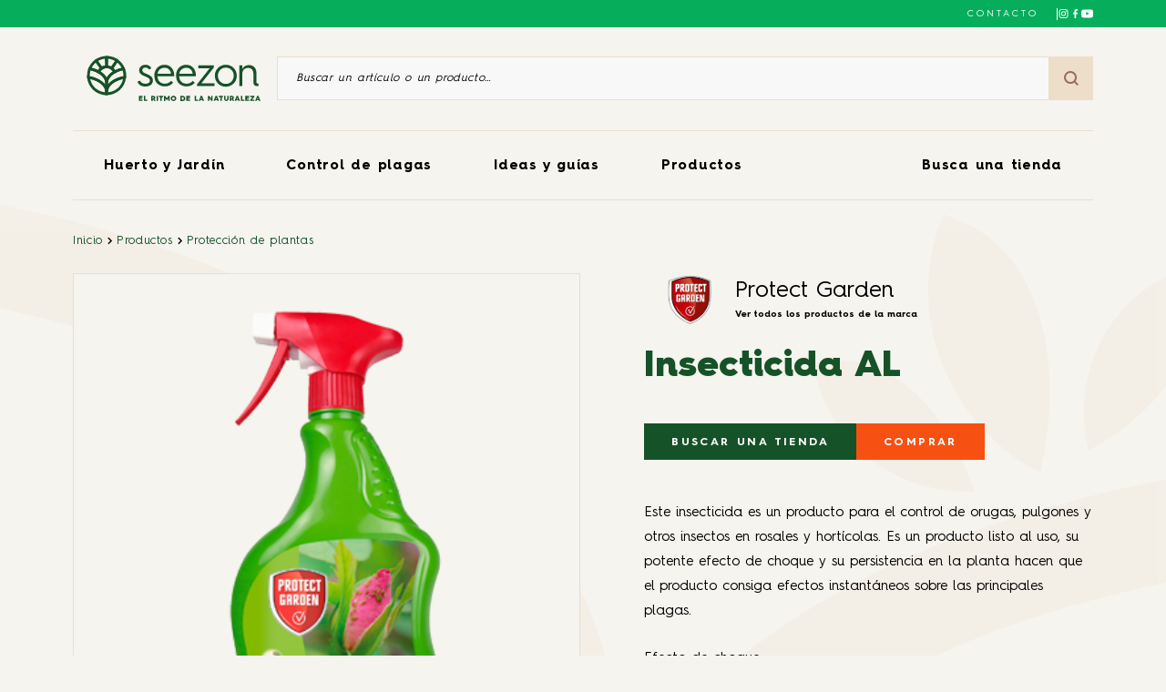

--- FILE ---
content_type: text/html;charset=UTF-8
request_url: https://www.seezon.es/productos/protect-garden-insecticida-al/
body_size: 22150
content:
<!DOCTYPE html><html lang="es-ES" prefix="og: https://ogp.me/ns#" class="product-template-default single single-product postid-1380 wp-custom-logo frontend"><head>
    <meta charset="UTF-8">
    <meta name="viewport" content="width=device-width, initial-scale=1, user-scalable=no, viewport-fit=cover">
    <link rel="icon" type="image/png" sizes="32x32" href="https://www.seezon.es/wp-content/themes/sbmlifescience/assets/favicon-32x32.ico">
    <link rel="icon" type="image/png" sizes="16x16" href="https://www.seezon.es/wp-content/themes/sbmlifescience/assets/favicon-16x16.ico">
    <link rel="icon" href="https://www.seezon.es/wp-content/themes/sbmlifescience/assets/favicon.ico">

            <!-- Google Tag Manager -->
        
        <!-- End Google Tag Manager -->
    
            <!-- C2B Script -->
        
        <!-- End C2B Script -->
    
    <link rel="alternate" hreflang="en" href="https://www.seezon.es/en/product/protect-garden-insecticida-al/">
<link rel="alternate" hreflang="es" href="https://www.seezon.es/productos/protect-garden-insecticida-al/">
<link rel="alternate" hreflang="x-default" href="https://www.seezon.es/productos/protect-garden-insecticida-al/">

<!-- Search Engine Optimization by Rank Math PRO - https://rankmath.com/ -->
<title>Insecticida AL - Seezon</title>
<meta name="description" content="Este insecticida es un producto para el control de orugas, pulgones y otros insectos en rosales y hortícolas. Es un producto listo al uso, su potente efecto de choque y su persistencia en la planta hacen que el producto consiga efectos instantáneos sobre las principales plagas.">
<meta name="robots" content="follow, index, max-snippet:-1, max-video-preview:-1, max-image-preview:large">
<link rel="canonical" href="https://www.seezon.es/productos/protect-garden-insecticida-al/">
<meta property="og:locale" content="es_ES">
<meta property="og:type" content="article">
<meta property="og:title" content="Insecticida AL - Seezon">
<meta property="og:description" content="Este insecticida es un producto para el control de orugas, pulgones y otros insectos en rosales y hortícolas. Es un producto listo al uso, su potente efecto de choque y su persistencia en la planta hacen que el producto consiga efectos instantáneos sobre las principales plagas.">
<meta property="og:url" content="https://www.seezon.es/productos/protect-garden-insecticida-al/">
<meta property="og:site_name" content="Soluciones para jardin y hogar - Seezon Spain">
<meta property="og:updated_time" content="2025-06-13T13:51:50+01:00">
<meta name="twitter:card" content="summary_large_image">
<meta name="twitter:title" content="Insecticida AL - Seezon">
<meta name="twitter:description" content="Este insecticida es un producto para el control de orugas, pulgones y otros insectos en rosales y hortícolas. Es un producto listo al uso, su potente efecto de choque y su persistencia en la planta hacen que el producto consiga efectos instantáneos sobre las principales plagas.">
<meta name="twitter:label1" content="Written by">
<meta name="twitter:data1" content="fcomi">
<meta name="twitter:label2" content="Time to read">
<meta name="twitter:data2" content="Less than a minute">
<script type="application/ld+json" class="rank-math-schema-pro">{"@context":"https://schema.org","@graph":[{"@type":"BreadcrumbList","@id":"https://www.seezon.es/productos/protect-garden-insecticida-al/#breadcrumb","itemListElement":[{"@type":"ListItem","position":"1","item":{"@id":"https://www.seezon.es","name":"Inicio"}},{"@type":"ListItem","position":"2","item":{"@id":"https://www.seezon.es/productos/","name":"Products"}},{"@type":"ListItem","position":"3","item":{"@id":"https://www.seezon.es/productos/protect-garden-insecticida-al/","name":"Insecticida AL"}}]}]}</script>
<!-- /Rank Math WordPress SEO plugin -->


<style id="wp-emoji-styles-inline-css">

	img.wp-smiley, img.emoji {
		display: inline !important;
		border: none !important;
		box-shadow: none !important;
		height: 1em !important;
		width: 1em !important;
		margin: 0 0.07em !important;
		vertical-align: -0.1em !important;
		background: none !important;
		padding: 0 !important;
	}
</style>
<link rel="stylesheet" id="wp-block-library-css" href="https://www.seezon.es/wp-includes/css/dist/block-library/style.min.css?ver=6.4.5" media="all">
<link rel="stylesheet" id="smartfire-main-css-0-css" href="https://www.seezon.es/wp-content/plugins/smartfire-blocks-project-library/build/static/css/main.d52b76bb.css?ver=6.4.5" media="all">
<style id="global-styles-inline-css">
body{--wp--preset--color--black: #000000;--wp--preset--color--cyan-bluish-gray: #abb8c3;--wp--preset--color--white: #ffffff;--wp--preset--color--pale-pink: #f78da7;--wp--preset--color--vivid-red: #cf2e2e;--wp--preset--color--luminous-vivid-orange: #ff6900;--wp--preset--color--luminous-vivid-amber: #fcb900;--wp--preset--color--light-green-cyan: #7bdcb5;--wp--preset--color--vivid-green-cyan: #00d084;--wp--preset--color--pale-cyan-blue: #8ed1fc;--wp--preset--color--vivid-cyan-blue: #0693e3;--wp--preset--color--vivid-purple: #9b51e0;--wp--preset--color--darker-green: #11391c;--wp--preset--color--dark-green: #165227;--wp--preset--color--green: #06AE5C;--wp--preset--color--light-green: #AFC620;--wp--preset--color--dark-brown: #895f4e;--wp--preset--color--brown: #996B59;--wp--preset--color--dark-beige: #E0C6A2;--wp--preset--color--beige: #EDDECA;--wp--preset--color--medium-beige: #f4efe9;--wp--preset--color--light-beige: #F5F4EF;--wp--preset--color--spring: #F0858D;--wp--preset--color--spring-hover: #EA6C75;--wp--preset--color--summer: #FFB100;--wp--preset--color--summer-hover: #FFA700;--wp--preset--color--autumn: #F75013;--wp--preset--color--autumn-hover: #E0360E;--wp--preset--color--winter: #7091CA;--wp--preset--color--winter-hover: #4F70A8;--wp--preset--gradient--vivid-cyan-blue-to-vivid-purple: linear-gradient(135deg,rgba(6,147,227,1) 0%,rgb(155,81,224) 100%);--wp--preset--gradient--light-green-cyan-to-vivid-green-cyan: linear-gradient(135deg,rgb(122,220,180) 0%,rgb(0,208,130) 100%);--wp--preset--gradient--luminous-vivid-amber-to-luminous-vivid-orange: linear-gradient(135deg,rgba(252,185,0,1) 0%,rgba(255,105,0,1) 100%);--wp--preset--gradient--luminous-vivid-orange-to-vivid-red: linear-gradient(135deg,rgba(255,105,0,1) 0%,rgb(207,46,46) 100%);--wp--preset--gradient--very-light-gray-to-cyan-bluish-gray: linear-gradient(135deg,rgb(238,238,238) 0%,rgb(169,184,195) 100%);--wp--preset--gradient--cool-to-warm-spectrum: linear-gradient(135deg,rgb(74,234,220) 0%,rgb(151,120,209) 20%,rgb(207,42,186) 40%,rgb(238,44,130) 60%,rgb(251,105,98) 80%,rgb(254,248,76) 100%);--wp--preset--gradient--blush-light-purple: linear-gradient(135deg,rgb(255,206,236) 0%,rgb(152,150,240) 100%);--wp--preset--gradient--blush-bordeaux: linear-gradient(135deg,rgb(254,205,165) 0%,rgb(254,45,45) 50%,rgb(107,0,62) 100%);--wp--preset--gradient--luminous-dusk: linear-gradient(135deg,rgb(255,203,112) 0%,rgb(199,81,192) 50%,rgb(65,88,208) 100%);--wp--preset--gradient--pale-ocean: linear-gradient(135deg,rgb(255,245,203) 0%,rgb(182,227,212) 50%,rgb(51,167,181) 100%);--wp--preset--gradient--electric-grass: linear-gradient(135deg,rgb(202,248,128) 0%,rgb(113,206,126) 100%);--wp--preset--gradient--midnight: linear-gradient(135deg,rgb(2,3,129) 0%,rgb(40,116,252) 100%);--wp--preset--font-size--small: 13px;--wp--preset--font-size--medium: 20px;--wp--preset--font-size--large: 36px;--wp--preset--font-size--x-large: 42px;--wp--preset--font-size--title-1: 3.333rem;--wp--preset--font-size--title-2: 2rem;--wp--preset--font-size--title-3: 1.667rem;--wp--preset--font-size--title-4: 1.333rem;--wp--preset--font-size--title-5: 1.333rem;--wp--preset--font-size--title-6: 1rem;--wp--preset--font-size--title-9: 0.667rem;--wp--preset--font-size--title-10: 0.533rem;--wp--preset--spacing--20: 0.44rem;--wp--preset--spacing--30: 0.67rem;--wp--preset--spacing--40: 1rem;--wp--preset--spacing--50: 1.5rem;--wp--preset--spacing--60: 2.25rem;--wp--preset--spacing--70: 3.38rem;--wp--preset--spacing--80: 5.06rem;--wp--preset--shadow--natural: 6px 6px 9px rgba(0, 0, 0, 0.2);--wp--preset--shadow--deep: 12px 12px 50px rgba(0, 0, 0, 0.4);--wp--preset--shadow--sharp: 6px 6px 0px rgba(0, 0, 0, 0.2);--wp--preset--shadow--outlined: 6px 6px 0px -3px rgba(255, 255, 255, 1), 6px 6px rgba(0, 0, 0, 1);--wp--preset--shadow--crisp: 6px 6px 0px rgba(0, 0, 0, 1);}body { margin: 0; }.wp-site-blocks > .alignleft { float: left; margin-right: 2em; }.wp-site-blocks > .alignright { float: right; margin-left: 2em; }.wp-site-blocks > .aligncenter { justify-content: center; margin-left: auto; margin-right: auto; }:where(.is-layout-flex){gap: 0.5em;}:where(.is-layout-grid){gap: 0.5em;}body .is-layout-flow > .alignleft{float: left;margin-inline-start: 0;margin-inline-end: 2em;}body .is-layout-flow > .alignright{float: right;margin-inline-start: 2em;margin-inline-end: 0;}body .is-layout-flow > .aligncenter{margin-left: auto !important;margin-right: auto !important;}body .is-layout-constrained > .alignleft{float: left;margin-inline-start: 0;margin-inline-end: 2em;}body .is-layout-constrained > .alignright{float: right;margin-inline-start: 2em;margin-inline-end: 0;}body .is-layout-constrained > .aligncenter{margin-left: auto !important;margin-right: auto !important;}body .is-layout-constrained > :where(:not(.alignleft):not(.alignright):not(.alignfull)){max-width: var(--wp--style--global--content-size);margin-left: auto !important;margin-right: auto !important;}body .is-layout-constrained > .alignwide{max-width: var(--wp--style--global--wide-size);}body .is-layout-flex{display: flex;}body .is-layout-flex{flex-wrap: wrap;align-items: center;}body .is-layout-flex > *{margin: 0;}body .is-layout-grid{display: grid;}body .is-layout-grid > *{margin: 0;}body{padding-top: 0px;padding-right: 0px;padding-bottom: 0px;padding-left: 0px;}a:where(:not(.wp-element-button)){text-decoration: underline;}.wp-element-button, .wp-block-button__link{background-color: #32373c;border-width: 0;color: #fff;font-family: inherit;font-size: inherit;line-height: inherit;padding: calc(0.667em + 2px) calc(1.333em + 2px);text-decoration: none;}.has-black-color{color: var(--wp--preset--color--black) !important;}.has-cyan-bluish-gray-color{color: var(--wp--preset--color--cyan-bluish-gray) !important;}.has-white-color{color: var(--wp--preset--color--white) !important;}.has-pale-pink-color{color: var(--wp--preset--color--pale-pink) !important;}.has-vivid-red-color{color: var(--wp--preset--color--vivid-red) !important;}.has-luminous-vivid-orange-color{color: var(--wp--preset--color--luminous-vivid-orange) !important;}.has-luminous-vivid-amber-color{color: var(--wp--preset--color--luminous-vivid-amber) !important;}.has-light-green-cyan-color{color: var(--wp--preset--color--light-green-cyan) !important;}.has-vivid-green-cyan-color{color: var(--wp--preset--color--vivid-green-cyan) !important;}.has-pale-cyan-blue-color{color: var(--wp--preset--color--pale-cyan-blue) !important;}.has-vivid-cyan-blue-color{color: var(--wp--preset--color--vivid-cyan-blue) !important;}.has-vivid-purple-color{color: var(--wp--preset--color--vivid-purple) !important;}.has-darker-green-color{color: var(--wp--preset--color--darker-green) !important;}.has-dark-green-color{color: var(--wp--preset--color--dark-green) !important;}.has-green-color{color: var(--wp--preset--color--green) !important;}.has-light-green-color{color: var(--wp--preset--color--light-green) !important;}.has-dark-brown-color{color: var(--wp--preset--color--dark-brown) !important;}.has-brown-color{color: var(--wp--preset--color--brown) !important;}.has-dark-beige-color{color: var(--wp--preset--color--dark-beige) !important;}.has-beige-color{color: var(--wp--preset--color--beige) !important;}.has-medium-beige-color{color: var(--wp--preset--color--medium-beige) !important;}.has-light-beige-color{color: var(--wp--preset--color--light-beige) !important;}.has-spring-color{color: var(--wp--preset--color--spring) !important;}.has-spring-hover-color{color: var(--wp--preset--color--spring-hover) !important;}.has-summer-color{color: var(--wp--preset--color--summer) !important;}.has-summer-hover-color{color: var(--wp--preset--color--summer-hover) !important;}.has-autumn-color{color: var(--wp--preset--color--autumn) !important;}.has-autumn-hover-color{color: var(--wp--preset--color--autumn-hover) !important;}.has-winter-color{color: var(--wp--preset--color--winter) !important;}.has-winter-hover-color{color: var(--wp--preset--color--winter-hover) !important;}.has-black-background-color{background-color: var(--wp--preset--color--black) !important;}.has-cyan-bluish-gray-background-color{background-color: var(--wp--preset--color--cyan-bluish-gray) !important;}.has-white-background-color{background-color: var(--wp--preset--color--white) !important;}.has-pale-pink-background-color{background-color: var(--wp--preset--color--pale-pink) !important;}.has-vivid-red-background-color{background-color: var(--wp--preset--color--vivid-red) !important;}.has-luminous-vivid-orange-background-color{background-color: var(--wp--preset--color--luminous-vivid-orange) !important;}.has-luminous-vivid-amber-background-color{background-color: var(--wp--preset--color--luminous-vivid-amber) !important;}.has-light-green-cyan-background-color{background-color: var(--wp--preset--color--light-green-cyan) !important;}.has-vivid-green-cyan-background-color{background-color: var(--wp--preset--color--vivid-green-cyan) !important;}.has-pale-cyan-blue-background-color{background-color: var(--wp--preset--color--pale-cyan-blue) !important;}.has-vivid-cyan-blue-background-color{background-color: var(--wp--preset--color--vivid-cyan-blue) !important;}.has-vivid-purple-background-color{background-color: var(--wp--preset--color--vivid-purple) !important;}.has-darker-green-background-color{background-color: var(--wp--preset--color--darker-green) !important;}.has-dark-green-background-color{background-color: var(--wp--preset--color--dark-green) !important;}.has-green-background-color{background-color: var(--wp--preset--color--green) !important;}.has-light-green-background-color{background-color: var(--wp--preset--color--light-green) !important;}.has-dark-brown-background-color{background-color: var(--wp--preset--color--dark-brown) !important;}.has-brown-background-color{background-color: var(--wp--preset--color--brown) !important;}.has-dark-beige-background-color{background-color: var(--wp--preset--color--dark-beige) !important;}.has-beige-background-color{background-color: var(--wp--preset--color--beige) !important;}.has-medium-beige-background-color{background-color: var(--wp--preset--color--medium-beige) !important;}.has-light-beige-background-color{background-color: var(--wp--preset--color--light-beige) !important;}.has-spring-background-color{background-color: var(--wp--preset--color--spring) !important;}.has-spring-hover-background-color{background-color: var(--wp--preset--color--spring-hover) !important;}.has-summer-background-color{background-color: var(--wp--preset--color--summer) !important;}.has-summer-hover-background-color{background-color: var(--wp--preset--color--summer-hover) !important;}.has-autumn-background-color{background-color: var(--wp--preset--color--autumn) !important;}.has-autumn-hover-background-color{background-color: var(--wp--preset--color--autumn-hover) !important;}.has-winter-background-color{background-color: var(--wp--preset--color--winter) !important;}.has-winter-hover-background-color{background-color: var(--wp--preset--color--winter-hover) !important;}.has-black-border-color{border-color: var(--wp--preset--color--black) !important;}.has-cyan-bluish-gray-border-color{border-color: var(--wp--preset--color--cyan-bluish-gray) !important;}.has-white-border-color{border-color: var(--wp--preset--color--white) !important;}.has-pale-pink-border-color{border-color: var(--wp--preset--color--pale-pink) !important;}.has-vivid-red-border-color{border-color: var(--wp--preset--color--vivid-red) !important;}.has-luminous-vivid-orange-border-color{border-color: var(--wp--preset--color--luminous-vivid-orange) !important;}.has-luminous-vivid-amber-border-color{border-color: var(--wp--preset--color--luminous-vivid-amber) !important;}.has-light-green-cyan-border-color{border-color: var(--wp--preset--color--light-green-cyan) !important;}.has-vivid-green-cyan-border-color{border-color: var(--wp--preset--color--vivid-green-cyan) !important;}.has-pale-cyan-blue-border-color{border-color: var(--wp--preset--color--pale-cyan-blue) !important;}.has-vivid-cyan-blue-border-color{border-color: var(--wp--preset--color--vivid-cyan-blue) !important;}.has-vivid-purple-border-color{border-color: var(--wp--preset--color--vivid-purple) !important;}.has-darker-green-border-color{border-color: var(--wp--preset--color--darker-green) !important;}.has-dark-green-border-color{border-color: var(--wp--preset--color--dark-green) !important;}.has-green-border-color{border-color: var(--wp--preset--color--green) !important;}.has-light-green-border-color{border-color: var(--wp--preset--color--light-green) !important;}.has-dark-brown-border-color{border-color: var(--wp--preset--color--dark-brown) !important;}.has-brown-border-color{border-color: var(--wp--preset--color--brown) !important;}.has-dark-beige-border-color{border-color: var(--wp--preset--color--dark-beige) !important;}.has-beige-border-color{border-color: var(--wp--preset--color--beige) !important;}.has-medium-beige-border-color{border-color: var(--wp--preset--color--medium-beige) !important;}.has-light-beige-border-color{border-color: var(--wp--preset--color--light-beige) !important;}.has-spring-border-color{border-color: var(--wp--preset--color--spring) !important;}.has-spring-hover-border-color{border-color: var(--wp--preset--color--spring-hover) !important;}.has-summer-border-color{border-color: var(--wp--preset--color--summer) !important;}.has-summer-hover-border-color{border-color: var(--wp--preset--color--summer-hover) !important;}.has-autumn-border-color{border-color: var(--wp--preset--color--autumn) !important;}.has-autumn-hover-border-color{border-color: var(--wp--preset--color--autumn-hover) !important;}.has-winter-border-color{border-color: var(--wp--preset--color--winter) !important;}.has-winter-hover-border-color{border-color: var(--wp--preset--color--winter-hover) !important;}.has-vivid-cyan-blue-to-vivid-purple-gradient-background{background: var(--wp--preset--gradient--vivid-cyan-blue-to-vivid-purple) !important;}.has-light-green-cyan-to-vivid-green-cyan-gradient-background{background: var(--wp--preset--gradient--light-green-cyan-to-vivid-green-cyan) !important;}.has-luminous-vivid-amber-to-luminous-vivid-orange-gradient-background{background: var(--wp--preset--gradient--luminous-vivid-amber-to-luminous-vivid-orange) !important;}.has-luminous-vivid-orange-to-vivid-red-gradient-background{background: var(--wp--preset--gradient--luminous-vivid-orange-to-vivid-red) !important;}.has-very-light-gray-to-cyan-bluish-gray-gradient-background{background: var(--wp--preset--gradient--very-light-gray-to-cyan-bluish-gray) !important;}.has-cool-to-warm-spectrum-gradient-background{background: var(--wp--preset--gradient--cool-to-warm-spectrum) !important;}.has-blush-light-purple-gradient-background{background: var(--wp--preset--gradient--blush-light-purple) !important;}.has-blush-bordeaux-gradient-background{background: var(--wp--preset--gradient--blush-bordeaux) !important;}.has-luminous-dusk-gradient-background{background: var(--wp--preset--gradient--luminous-dusk) !important;}.has-pale-ocean-gradient-background{background: var(--wp--preset--gradient--pale-ocean) !important;}.has-electric-grass-gradient-background{background: var(--wp--preset--gradient--electric-grass) !important;}.has-midnight-gradient-background{background: var(--wp--preset--gradient--midnight) !important;}.has-small-font-size{font-size: var(--wp--preset--font-size--small) !important;}.has-medium-font-size{font-size: var(--wp--preset--font-size--medium) !important;}.has-large-font-size{font-size: var(--wp--preset--font-size--large) !important;}.has-x-large-font-size{font-size: var(--wp--preset--font-size--x-large) !important;}.has-title-1-font-size{font-size: var(--wp--preset--font-size--title-1) !important;}.has-title-2-font-size{font-size: var(--wp--preset--font-size--title-2) !important;}.has-title-3-font-size{font-size: var(--wp--preset--font-size--title-3) !important;}.has-title-4-font-size{font-size: var(--wp--preset--font-size--title-4) !important;}.has-title-5-font-size{font-size: var(--wp--preset--font-size--title-5) !important;}.has-title-6-font-size{font-size: var(--wp--preset--font-size--title-6) !important;}.has-title-9-font-size{font-size: var(--wp--preset--font-size--title-9) !important;}.has-title-10-font-size{font-size: var(--wp--preset--font-size--title-10) !important;}
.wp-block-navigation a:where(:not(.wp-element-button)){color: inherit;}
:where(.wp-block-post-template.is-layout-flex){gap: 1.25em;}:where(.wp-block-post-template.is-layout-grid){gap: 1.25em;}
:where(.wp-block-columns.is-layout-flex){gap: 2em;}:where(.wp-block-columns.is-layout-grid){gap: 2em;}
.wp-block-pullquote{font-size: 1.5em;line-height: 1.6;}
</style>
<link rel="stylesheet" id="wpml-blocks-css" href="https://www.seezon.es/wp-content/plugins/sitepress-multilingual-cms/dist/css/blocks/styles.css?ver=4.6.7" media="all">
<link rel="stylesheet" id="smartfire-normalize-css" href="https://www.seezon.es/wp-content/themes/smartfire-wordpress-theme-v1/normalize.min.css?ver=6.4.5" media="all">












<link rel="https://api.w.org/" href="https://www.seezon.es/wp-json/"><link rel="alternate" type="application/json" href="https://www.seezon.es/wp-json/wp/v2/product/1380"><link rel="EditURI" type="application/rsd+xml" title="RSD" href="https://www.seezon.es/xmlrpc.php?rsd">
<meta name="generator" content="WordPress 6.4.5">
<link rel="shortlink" href="https://www.seezon.es/?p=1380">
<link rel="alternate" type="application/json+oembed" href="https://www.seezon.es/wp-json/oembed/1.0/embed?url=https%3A%2F%2Fwww.seezon.es%2Fproductos%2Fprotect-garden-insecticida-al%2F">
<link rel="alternate" type="text/xml+oembed" href="https://www.seezon.es/wp-json/oembed/1.0/embed?url=https%3A%2F%2Fwww.seezon.es%2Fproductos%2Fprotect-garden-insecticida-al%2F&amp;format=xml">
<meta name="generator" content="WPML ver:4.6.7 stt:1,2;">
    <style>
        :root {
            --seasonColorRoot: #f75013;
            --seasonColorHoverRoot: #e0360e;
        }
    </style>
<link rel="stylesheet" type="text/css" href="https://www.seezon.es/wp-content/plugins/smartfire-blocks-project-library/build/static/js/../../static/css/1535.f0ef2deb.chunk.css"><link rel="stylesheet" type="text/css" href="https://www.seezon.es/wp-content/plugins/smartfire-blocks-project-library/build/static/js/../../static/css/block-header.0d9e8f29.chunk.css"><link rel="stylesheet" type="text/css" href="https://www.seezon.es/wp-content/plugins/smartfire-blocks-project-library/build/static/js/../../static/css/block-breadcrumb.12a0e746.chunk.css"><link rel="stylesheet" type="text/css" href="https://www.seezon.es/wp-content/plugins/smartfire-blocks-project-library/build/static/js/../../static/css/block-single-product---product-template.9a69465a.chunk.css"><link rel="stylesheet" type="text/css" href="https://www.seezon.es/wp-content/plugins/smartfire-blocks-project-library/build/static/js/../../static/css/block-single-product---similar-products.292bf071.chunk.css"><link rel="stylesheet" type="text/css" href="https://www.seezon.es/wp-content/plugins/smartfire-blocks-project-library/build/static/js/../../static/css/block-footer.4c8d62b7.chunk.css"><style data-emotion="css" data-s=""></style><meta rel="x-prerender-render-id" content="ef942244-98b9-4195-ac5f-f9c073e21c7a" />
			<meta rel="x-prerender-render-at" content="2025-11-17T01:26:16.593Z" /><meta rel="x-prerender-request-id" content="9f711752-182f-497c-b519-dd67ac8d653b" />
      		<meta rel="x-prerender-request-at" content="2025-11-17T14:01:53.715Z" /></head>

<body class="product-template-default single single-product postid-1380 wp-custom-logo frontend" data-product-id="1380" style="overflow: visible;">
    <div type="hidden" id="country-code" data-country-code="ES"></div>
            <!-- Google Tag Manager (noscript) -->
        <noscript><iframe src="https://www.googletagmanager.com/ns.html?id=GTM-NPKWN7K" height="0" width="0" style="display:none;visibility:hidden"></iframe></noscript>
        <!-- End Google Tag Manager (noscript) -->
    
    
    <a href="#content" class="skip-link">Aller au contenu principal</a>

    <!-- page -->
    <div id="page" class="site react-main-app-node smartfire-block-react-app-main"><header class="block_block__j7W87"><div class="block_mainHeader__ISWDj"><div class="block_topBar__g6lzz"><div class="block_content__ugnaM"><div class="block_contact__Cwk1T"><a href="https://www.seezon.es/contacto/">Contacto</a></div><div class="style_socials__mrY0J block_socialNetworks__kJaUv"><a href="https://www.instagram.com/seezon_iberia/" target="_blank" rel="noreferrer" aria-label="Síguenos en Instagram"><svg id="Black" xmlns="http://www.w3.org/2000/svg" width="14.168" height="14.168" viewBox="0 0 14.168 14.168"><path id="Instagram" d="M507.084,160c-1.924,0-2.165.008-2.921.043a5.2,5.2,0,0,0-1.72.329,3.621,3.621,0,0,0-2.072,2.072,5.2,5.2,0,0,0-.329,1.72c-.034.756-.043,1-.043,2.921s.008,2.165.043,2.921a5.2,5.2,0,0,0,.329,1.72,3.621,3.621,0,0,0,2.072,2.072,5.2,5.2,0,0,0,1.72.329c.756.035,1,.043,2.921.043s2.165-.008,2.921-.043a5.2,5.2,0,0,0,1.72-.329,3.622,3.622,0,0,0,2.072-2.072,5.2,5.2,0,0,0,.329-1.72c.034-.756.043-1,.043-2.921s-.008-2.165-.043-2.921a5.2,5.2,0,0,0-.329-1.72,3.622,3.622,0,0,0-2.072-2.072,5.2,5.2,0,0,0-1.72-.329C509.249,160.008,509.008,160,507.084,160Zm0,1.276c1.891,0,2.116.007,2.863.041a3.918,3.918,0,0,1,1.315.244,2.347,2.347,0,0,1,1.345,1.344,3.921,3.921,0,0,1,.244,1.315c.034.747.041.971.041,2.863s-.007,2.116-.041,2.863a3.921,3.921,0,0,1-.244,1.315,2.347,2.347,0,0,1-1.345,1.344,3.919,3.919,0,0,1-1.315.244c-.747.034-.971.041-2.863.041s-2.116-.007-2.862-.041a3.92,3.92,0,0,1-1.315-.244,2.347,2.347,0,0,1-1.344-1.344,3.919,3.919,0,0,1-.244-1.315c-.034-.747-.041-.971-.041-2.863s.007-2.116.041-2.863a3.919,3.919,0,0,1,.244-1.315,2.346,2.346,0,0,1,1.344-1.344,3.918,3.918,0,0,1,1.315-.244C504.968,161.284,505.193,161.276,507.084,161.276Zm0,2.17a3.638,3.638,0,1,0,3.638,3.638A3.638,3.638,0,0,0,507.084,163.446Zm0,6a2.361,2.361,0,1,1,2.361-2.361A2.361,2.361,0,0,1,507.084,169.445Zm4.632-6.143a.85.85,0,1,1-.85-.85A.85.85,0,0,1,511.715,163.3Z" transform="translate(-500 -160)" fill="#f4efe9" fill-rule="evenodd"></path></svg></a><a href="https://www.facebook.com/seezoniberia/" target="_blank" rel="noreferrer" aria-label="Síguenos en Facebook"><svg xmlns="http://www.w3.org/2000/svg" width="7.264" height="13.909" viewBox="0 0 7.264 13.909"><g id="Facebook" transform="translate(0 0)"><path id="Trac\xE9_1" data-name="Trac\xE9 1" d="M84.714,13.909V7.573h2.164L87.187,5.1H84.714V3.555c0-.7.232-1.236,1.236-1.236h1.314V.077C86.955.077,86.182,0,85.332,0a2.983,2.983,0,0,0-3.168,3.246V5.1H80V7.573h2.164v6.337Z" transform="translate(-80 0)" fill="#165227" fill-rule="evenodd"></path></g></svg></a><a href="https://www.youtube.com/channel/UCqqcn9ChA0HczdEvg2XlB-w" target="_blank" rel="noreferrer" aria-label="Síguenos en YouTube"><svg id="Black" xmlns="http://www.w3.org/2000/svg" width="17.38" height="12.02" viewBox="0 0 17.38 12.02"><path id="Youtube" d="M206.9,376.226v-4.8l4.7,2.409Zm10.311-5.633a3.662,3.662,0,0,0-.691-1.7,2.507,2.507,0,0,0-1.741-.724c-2.432-.173-6.08-.173-6.08-.173h-.008s-3.648,0-6.08.173a2.508,2.508,0,0,0-1.742.724,3.659,3.659,0,0,0-.69,1.7,25.42,25.42,0,0,0-.174,2.766v1.3a25.407,25.407,0,0,0,.174,2.766,3.659,3.659,0,0,0,.69,1.7,2.976,2.976,0,0,0,1.917.731c1.39.131,5.909.172,5.909.172s3.652-.005,6.084-.178a2.51,2.51,0,0,0,1.741-.724,3.662,3.662,0,0,0,.691-1.7,25.413,25.413,0,0,0,.174-2.766v-1.3a25.426,25.426,0,0,0-.174-2.766Z" transform="translate(-200 -368)" fill="#f4efe9" fill-rule="evenodd"></path></svg></a></div></div></div><div class="block_container__p4BFg"><div class="block_searchArea__ImMHi"><a href="https://www.seezon.es"><img src="https://www.seezon.es/wp-content/uploads/sites/16/2022/12/SEEZON-LOGO-WEB-SP.svg" alt="Seezon Logo" class="block_logo__4uPY3" loading="lazy"></a><div class="style_block__YUhxh"><form class="style_searchForm__eK3JC"><input type="text" placeholder="Buscar un artículo o un producto…" aria-label="Buscar un artículo o un producto" value=""><button class="style_searchBtn__a8yVr" type="submit"><svg xmlns="http://www.w3.org/2000/svg" width="15.9" height="15.9" viewBox="0 0 15.9 15.9"><path id="Trac\xE9_942" data-name="Trac\xE9 942" d="M15.9,14.5l-3.3-3.3A6.847,6.847,0,0,0,14,7,6.957,6.957,0,0,0,7,0,6.957,6.957,0,0,0,0,7a6.957,6.957,0,0,0,7,7,6.847,6.847,0,0,0,4.2-1.4l3.3,3.3ZM2,7A4.951,4.951,0,0,1,7,2a4.951,4.951,0,0,1,5,5,4.951,4.951,0,0,1-5,5A4.951,4.951,0,0,1,2,7Z" fill="#996b59"></path></svg></button></form></div></div><div class="block_menu__1PO9c"><ul class="block_categories__sQf0j"><li class="block_category__GtxhN"><a href="https://www.seezon.es/Categoria/huerto-jardin/" id="menu-23" aria-expanded="false" aria-controls="submenu-23">Huerto y Jardín</a><div class="block_subMenuContainer__BVE+L" role="menu" aria-labelledby="menu-23"><div class="style_subMenu__-Pen9"><div class="style_container__9jFyo"><a href="https://www.seezon.es/Categoria/huerto-jardin/fertilizacion-y-cosechas-jardin-huerto/" class="style_card__AXJWZ" tabindex="0" aria-label="Fertilización y cosechas" role="menuitem"><svg xmlns="http://www.w3.org/2000/svg" width="200" height="280" viewBox="0 0 200 280" preserveAspectRatio="none" class="style_decoration__lSqZx"><defs><clipPath id="27-clip-path-4"><path fill="#fff" d="M0 0H200V280H0z" data-name="Rectangle 1797" transform="translate(-9649 -11193)"></path></clipPath></defs><g clip-path="url(#27-clip-path-4)" data-name="Groupe de masques 63" transform="translate(9649 11193)"><g data-name="Groupe 11592" transform="translate(-9732.607 -11227.804)"><path fill="#06ae5c" d="M1.292 4.009a90.636 90.636 0 012.345-2.561 77.43 77.43 0 0110.432-9.281c12.776-9.218 27.571-13.577 43.7-14.075a73.507 73.507 0 0143.58 14.6 78.273 78.273 0 0110.1 9.111c.8.843 1.576 1.707 2.34 2.585A79.467 79.467 0 01121.3 14.43c.159.256.357.486.513.745-.1.065-.186.134-.285.2q-5.11 3.327-9.895 6.835c-1.027.752-2 1.532-3.011 2.294-2.229 1.69-4.439 3.392-6.562 5.135-1.132.927-2.212 1.874-3.315 2.814a200.69 200.69 0 00-5.6 4.972 163.416 163.416 0 00-3.2 3.043q-2.607 2.529-5.063 5.116a179.829 179.829 0 00-2.917 3.109 176.394 176.394 0 00-4.737 5.488c-.823.991-1.68 1.972-2.474 2.975-1.715 2.164-3.325 4.361-4.9 6.572-.5.705-1.049 1.4-1.539 2.107q-3.011 4.4-5.648 8.9c-.414.7-.758 1.422-1.156 2.129-1.3 2.313-2.549 4.636-3.692 6.986-.141.287-.315.567-.455.855-.129-.267-.292-.525-.42-.794a135.36 135.36 0 00-3.926-7.416c-.315-.564-.6-1.14-.922-1.7q-2.651-4.548-5.7-8.986c-.444-.642-.939-1.267-1.389-1.9-1.61-2.273-3.267-4.53-5.035-6.753-.787-.994-1.627-1.965-2.444-2.948A157.466 157.466 0 0032.8 48.72c-.962-1.061-1.959-2.1-2.957-3.15q-2.433-2.562-5.011-5.064a163.917 163.917 0 00-3.238-3.076 187.007 187.007 0 00-5.578-4.948c-1.1-.943-2.181-1.89-3.314-2.819-2.158-1.772-4.4-3.5-6.673-5.218-.957-.723-1.879-1.462-2.859-2.174-3.3-2.414-6.7-4.783-10.233-7.075.041-.072.1-.135.141-.207a79.492 79.492 0 018.214-10.98" data-name="Tracé 2669" transform="translate(125.029 21.908)"></path><path fill="#06ae5c" d="M8.354 25.917a90.636 90.636 0 012.345-2.561 77.43 77.43 0 0110.432-9.281C33.907 4.857 48.7.5 64.827 0a73.507 73.507 0 0143.58 14.6 78.274 78.274 0 0110.1 9.111c.8.843 1.576 1.707 2.34 2.585a79.472 79.472 0 017.519 10.044c.159.256.357.486.513.745-.1.065-.186.134-.285.2q-5.111 3.327-9.895 6.835c-1.027.752-2 1.532-3.011 2.294-2.229 1.69-4.439 3.392-6.562 5.135-1.132.927-2.212 1.874-3.315 2.814a200.69 200.69 0 00-5.6 4.972 163.416 163.416 0 00-3.2 3.043Q94.4 64.9 91.943 67.491a179.829 179.829 0 00-2.917 3.109 176.394 176.394 0 00-4.737 5.488c-.823.991-1.68 1.972-2.474 2.975-1.715 2.164-3.325 4.36-4.9 6.571-.5.705-1.049 1.4-1.539 2.107q-3.011 4.4-5.648 8.9c-.414.7-.758 1.422-1.156 2.129-1.3 2.313-2.549 4.636-3.692 6.986-.141.287-.315.567-.455.855-.129-.267-.292-.525-.42-.794a135.36 135.36 0 00-3.926-7.416c-.315-.564-.6-1.14-.922-1.7q-2.651-4.548-5.7-8.986c-.444-.642-.939-1.267-1.389-1.9-1.61-2.273-3.267-4.53-5.035-6.752-.787-.994-1.627-1.965-2.444-2.948a175.38 175.38 0 00-4.732-5.481c-.962-1.061-1.959-2.1-2.957-3.15q-2.433-2.562-5.011-5.064a163.917 163.917 0 00-3.238-3.076 187.007 187.007 0 00-5.578-4.948c-1.1-.943-2.181-1.89-3.314-2.819-2.158-1.772-4.4-3.5-6.673-5.218-.957-.723-1.879-1.462-2.859-2.174A217.142 217.142 0 000 37.1c.041-.072.1-.135.141-.207a79.493 79.493 0 018.213-10.976" data-name="Tracé 2670" transform="rotate(180 123.423 174.804)"></path><path fill="#f75013" d="M8.354 25.917a90.636 90.636 0 012.345-2.561 77.431 77.431 0 0110.432-9.281C33.907 4.857 48.7.5 64.827 0a73.507 73.507 0 0143.58 14.6 78.271 78.271 0 0110.1 9.111c.8.843 1.576 1.707 2.34 2.585a79.47 79.47 0 017.519 10.044c.159.256.357.486.513.745-.1.065-.186.134-.285.2q-5.111 3.327-9.895 6.835c-1.027.752-2 1.532-3.011 2.294-2.229 1.69-4.439 3.392-6.562 5.135-1.132.927-2.212 1.874-3.315 2.814a200.69 200.69 0 00-5.6 4.972 163.416 163.416 0 00-3.2 3.043Q94.4 64.9 91.943 67.491a179.829 179.829 0 00-2.917 3.109 176.394 176.394 0 00-4.737 5.488c-.823.991-1.68 1.972-2.474 2.975-1.715 2.164-3.325 4.36-4.9 6.571-.5.705-1.049 1.4-1.539 2.107q-3.011 4.4-5.648 8.9c-.414.7-.758 1.422-1.156 2.129-1.3 2.313-2.549 4.636-3.692 6.986-.141.287-.315.567-.455.855-.129-.267-.292-.525-.42-.794a135.36 135.36 0 00-3.926-7.416c-.315-.564-.6-1.14-.922-1.7q-2.651-4.548-5.7-8.986c-.444-.642-.939-1.267-1.389-1.9-1.61-2.273-3.267-4.53-5.035-6.753-.787-.994-1.627-1.965-2.444-2.948a175.38 175.38 0 00-4.732-5.481c-.962-1.061-1.959-2.1-2.957-3.15q-2.433-2.562-5.011-5.064a163.917 163.917 0 00-3.238-3.076 187.007 187.007 0 00-5.578-4.948c-1.1-.943-2.181-1.89-3.314-2.819-2.158-1.772-4.4-3.5-6.673-5.218-.957-.723-1.879-1.462-2.859-2.174A217.883 217.883 0 000 37.1c.041-.072.1-.135.141-.207a79.492 79.492 0 018.213-10.976" data-name="Tracé 2671" transform="rotate(60 123.494 278.313)"></path><path fill="#165227" d="M8.354 25.917a90.636 90.636 0 012.345-2.561 77.431 77.431 0 0110.432-9.281C33.907 4.857 48.7.5 64.827 0a73.507 73.507 0 0143.58 14.6 78.271 78.271 0 0110.1 9.111c.8.843 1.576 1.707 2.34 2.585a79.47 79.47 0 017.519 10.044c.159.256.357.486.513.745-.1.065-.186.134-.285.2q-5.111 3.327-9.895 6.835c-1.027.752-2 1.532-3.011 2.294-2.229 1.69-4.439 3.392-6.562 5.135-1.132.927-2.212 1.874-3.315 2.814a200.69 200.69 0 00-5.6 4.972 163.416 163.416 0 00-3.2 3.043Q94.4 64.9 91.943 67.491a179.829 179.829 0 00-2.917 3.109 176.394 176.394 0 00-4.737 5.488c-.823.991-1.68 1.972-2.474 2.975-1.715 2.164-3.325 4.36-4.9 6.571-.5.705-1.049 1.4-1.539 2.107q-3.011 4.4-5.648 8.9c-.414.7-.758 1.422-1.156 2.129-1.3 2.313-2.549 4.636-3.692 6.986-.141.287-.315.567-.455.855-.129-.267-.292-.525-.42-.794a135.36 135.36 0 00-3.926-7.416c-.315-.564-.6-1.14-.922-1.7q-2.651-4.548-5.7-8.986c-.444-.642-.939-1.267-1.389-1.9-1.61-2.273-3.267-4.53-5.035-6.753-.787-.994-1.627-1.965-2.444-2.948a175.38 175.38 0 00-4.732-5.481c-.962-1.061-1.959-2.1-2.957-3.15q-2.433-2.562-5.011-5.064a163.917 163.917 0 00-3.238-3.076 187.007 187.007 0 00-5.578-4.948c-1.1-.943-2.181-1.89-3.314-2.819-2.158-1.772-4.4-3.5-6.673-5.218-.957-.723-1.879-1.462-2.859-2.174A217.883 217.883 0 000 37.1c.041-.072.1-.135.141-.207a79.492 79.492 0 018.213-10.976" data-name="Tracé 2672" transform="rotate(-120 124.198 140.711)"></path><path fill="#165227" d="M8.354 25.917a90.636 90.636 0 012.345-2.561 77.43 77.43 0 0110.432-9.281C33.907 4.857 48.7.5 64.827 0a73.507 73.507 0 0143.58 14.6 78.273 78.273 0 0110.1 9.111c.8.843 1.576 1.707 2.34 2.585a79.468 79.468 0 017.519 10.044c.159.256.357.486.513.745-.1.065-.186.134-.285.2q-5.111 3.327-9.895 6.835c-1.027.752-2 1.532-3.011 2.294-2.229 1.69-4.439 3.392-6.562 5.135-1.132.927-2.212 1.874-3.315 2.814a200.69 200.69 0 00-5.6 4.972 163.416 163.416 0 00-3.2 3.043Q94.4 64.9 91.943 67.491a179.829 179.829 0 00-2.917 3.109 176.394 176.394 0 00-4.737 5.488c-.823.991-1.68 1.972-2.474 2.975-1.715 2.164-3.325 4.361-4.9 6.572-.5.705-1.049 1.4-1.539 2.107q-3.011 4.4-5.648 8.9c-.414.7-.758 1.422-1.156 2.129-1.3 2.313-2.549 4.636-3.692 6.986-.141.287-.315.567-.455.855-.129-.267-.292-.525-.42-.794a135.36 135.36 0 00-3.926-7.416c-.315-.564-.6-1.14-.922-1.7q-2.651-4.548-5.7-8.986c-.444-.642-.939-1.267-1.389-1.9-1.61-2.273-3.267-4.53-5.035-6.752-.787-.994-1.627-1.965-2.444-2.948a175.38 175.38 0 00-4.732-5.481c-.962-1.061-1.959-2.1-2.957-3.15q-2.433-2.562-5.011-5.064a163.917 163.917 0 00-3.238-3.076 187.007 187.007 0 00-5.578-4.948c-1.1-.943-2.181-1.89-3.314-2.819-2.158-1.772-4.4-3.5-6.673-5.218-.957-.723-1.879-1.462-2.859-2.174A216.407 216.407 0 000 37.1c.041-.072.1-.135.141-.207a79.493 79.493 0 018.213-10.976" data-name="Tracé 2673" transform="rotate(120 123.85 209.512)"></path><path fill="#e0c6a2" d="M8.354 25.917a90.636 90.636 0 012.345-2.561 77.43 77.43 0 0110.432-9.281C33.907 4.857 48.7.5 64.827 0a73.507 73.507 0 0143.58 14.6 78.273 78.273 0 0110.1 9.111c.8.843 1.576 1.707 2.34 2.585a79.468 79.468 0 017.519 10.044c.159.256.357.486.513.745-.1.065-.186.134-.285.2q-5.111 3.327-9.895 6.835c-1.027.752-2 1.532-3.011 2.294-2.229 1.69-4.439 3.392-6.562 5.135-1.132.927-2.212 1.874-3.315 2.814a200.69 200.69 0 00-5.6 4.972 163.416 163.416 0 00-3.2 3.043Q94.4 64.9 91.943 67.491a179.829 179.829 0 00-2.917 3.109 176.394 176.394 0 00-4.737 5.488c-.823.991-1.68 1.972-2.474 2.975-1.715 2.164-3.325 4.361-4.9 6.572-.5.705-1.049 1.4-1.539 2.107q-3.011 4.4-5.648 8.9c-.414.7-.758 1.422-1.156 2.129-1.3 2.313-2.549 4.636-3.692 6.986-.141.287-.315.567-.455.855-.129-.267-.292-.525-.42-.794a135.36 135.36 0 00-3.926-7.416c-.315-.564-.6-1.14-.922-1.7q-2.651-4.548-5.7-8.986c-.444-.642-.939-1.267-1.389-1.9-1.61-2.273-3.267-4.53-5.035-6.752-.787-.994-1.627-1.965-2.444-2.948a175.38 175.38 0 00-4.732-5.481c-.962-1.061-1.959-2.1-2.957-3.15q-2.433-2.562-5.011-5.064a163.917 163.917 0 00-3.238-3.076 187.007 187.007 0 00-5.578-4.948c-1.1-.943-2.181-1.89-3.314-2.819-2.158-1.772-4.4-3.5-6.673-5.218-.957-.723-1.879-1.462-2.859-2.174A216.407 216.407 0 000 37.1c.041-.072.1-.135.141-.207a79.493 79.493 0 018.213-10.976" data-name="Tracé 2674" transform="rotate(-60 124.552 71.904)"></path></g></g></svg><div class="style_content__WRdW6"><p>Fertilización y cosechas</p></div><div class="style_thumbnailContainer__gT23S"><img class="style_thumbnail__r7DGI" src="https://www.seezon.es/wp-content/uploads/sites/16/2022/12/Medium-Seezon-What-is-eco-gardening-1-family.jpeg" loading="lazy" alt="" aria-hidden="true"></div></a><a href="https://www.seezon.es/Categoria/huerto-jardin/cesped-y-malas-hierbas/" class="style_card__AXJWZ" tabindex="0" aria-label="Césped y malas hierbas" role="menuitem"><svg xmlns="http://www.w3.org/2000/svg" width="200" height="280" viewBox="0 0 200 280" preserveAspectRatio="none" class="style_decoration__lSqZx"><defs><clipPath id="24-clip-path-4"><path fill="#fff" d="M0 0H200V280H0z" data-name="Rectangle 1797" transform="translate(-9649 -11193)"></path></clipPath></defs><g clip-path="url(#24-clip-path-4)" data-name="Groupe de masques 63" transform="translate(9649 11193)"><g data-name="Groupe 11592" transform="translate(-9732.607 -11227.804)"><path fill="#06ae5c" d="M1.292 4.009a90.636 90.636 0 012.345-2.561 77.43 77.43 0 0110.432-9.281c12.776-9.218 27.571-13.577 43.7-14.075a73.507 73.507 0 0143.58 14.6 78.273 78.273 0 0110.1 9.111c.8.843 1.576 1.707 2.34 2.585A79.467 79.467 0 01121.3 14.43c.159.256.357.486.513.745-.1.065-.186.134-.285.2q-5.11 3.327-9.895 6.835c-1.027.752-2 1.532-3.011 2.294-2.229 1.69-4.439 3.392-6.562 5.135-1.132.927-2.212 1.874-3.315 2.814a200.69 200.69 0 00-5.6 4.972 163.416 163.416 0 00-3.2 3.043q-2.607 2.529-5.063 5.116a179.829 179.829 0 00-2.917 3.109 176.394 176.394 0 00-4.737 5.488c-.823.991-1.68 1.972-2.474 2.975-1.715 2.164-3.325 4.361-4.9 6.572-.5.705-1.049 1.4-1.539 2.107q-3.011 4.4-5.648 8.9c-.414.7-.758 1.422-1.156 2.129-1.3 2.313-2.549 4.636-3.692 6.986-.141.287-.315.567-.455.855-.129-.267-.292-.525-.42-.794a135.36 135.36 0 00-3.926-7.416c-.315-.564-.6-1.14-.922-1.7q-2.651-4.548-5.7-8.986c-.444-.642-.939-1.267-1.389-1.9-1.61-2.273-3.267-4.53-5.035-6.753-.787-.994-1.627-1.965-2.444-2.948A157.466 157.466 0 0032.8 48.72c-.962-1.061-1.959-2.1-2.957-3.15q-2.433-2.562-5.011-5.064a163.917 163.917 0 00-3.238-3.076 187.007 187.007 0 00-5.578-4.948c-1.1-.943-2.181-1.89-3.314-2.819-2.158-1.772-4.4-3.5-6.673-5.218-.957-.723-1.879-1.462-2.859-2.174-3.3-2.414-6.7-4.783-10.233-7.075.041-.072.1-.135.141-.207a79.492 79.492 0 018.214-10.98" data-name="Tracé 2669" transform="translate(125.029 21.908)"></path><path fill="#06ae5c" d="M8.354 25.917a90.636 90.636 0 012.345-2.561 77.43 77.43 0 0110.432-9.281C33.907 4.857 48.7.5 64.827 0a73.507 73.507 0 0143.58 14.6 78.274 78.274 0 0110.1 9.111c.8.843 1.576 1.707 2.34 2.585a79.472 79.472 0 017.519 10.044c.159.256.357.486.513.745-.1.065-.186.134-.285.2q-5.111 3.327-9.895 6.835c-1.027.752-2 1.532-3.011 2.294-2.229 1.69-4.439 3.392-6.562 5.135-1.132.927-2.212 1.874-3.315 2.814a200.69 200.69 0 00-5.6 4.972 163.416 163.416 0 00-3.2 3.043Q94.4 64.9 91.943 67.491a179.829 179.829 0 00-2.917 3.109 176.394 176.394 0 00-4.737 5.488c-.823.991-1.68 1.972-2.474 2.975-1.715 2.164-3.325 4.36-4.9 6.571-.5.705-1.049 1.4-1.539 2.107q-3.011 4.4-5.648 8.9c-.414.7-.758 1.422-1.156 2.129-1.3 2.313-2.549 4.636-3.692 6.986-.141.287-.315.567-.455.855-.129-.267-.292-.525-.42-.794a135.36 135.36 0 00-3.926-7.416c-.315-.564-.6-1.14-.922-1.7q-2.651-4.548-5.7-8.986c-.444-.642-.939-1.267-1.389-1.9-1.61-2.273-3.267-4.53-5.035-6.752-.787-.994-1.627-1.965-2.444-2.948a175.38 175.38 0 00-4.732-5.481c-.962-1.061-1.959-2.1-2.957-3.15q-2.433-2.562-5.011-5.064a163.917 163.917 0 00-3.238-3.076 187.007 187.007 0 00-5.578-4.948c-1.1-.943-2.181-1.89-3.314-2.819-2.158-1.772-4.4-3.5-6.673-5.218-.957-.723-1.879-1.462-2.859-2.174A217.142 217.142 0 000 37.1c.041-.072.1-.135.141-.207a79.493 79.493 0 018.213-10.976" data-name="Tracé 2670" transform="rotate(180 123.423 174.804)"></path><path fill="#f75013" d="M8.354 25.917a90.636 90.636 0 012.345-2.561 77.431 77.431 0 0110.432-9.281C33.907 4.857 48.7.5 64.827 0a73.507 73.507 0 0143.58 14.6 78.271 78.271 0 0110.1 9.111c.8.843 1.576 1.707 2.34 2.585a79.47 79.47 0 017.519 10.044c.159.256.357.486.513.745-.1.065-.186.134-.285.2q-5.111 3.327-9.895 6.835c-1.027.752-2 1.532-3.011 2.294-2.229 1.69-4.439 3.392-6.562 5.135-1.132.927-2.212 1.874-3.315 2.814a200.69 200.69 0 00-5.6 4.972 163.416 163.416 0 00-3.2 3.043Q94.4 64.9 91.943 67.491a179.829 179.829 0 00-2.917 3.109 176.394 176.394 0 00-4.737 5.488c-.823.991-1.68 1.972-2.474 2.975-1.715 2.164-3.325 4.36-4.9 6.571-.5.705-1.049 1.4-1.539 2.107q-3.011 4.4-5.648 8.9c-.414.7-.758 1.422-1.156 2.129-1.3 2.313-2.549 4.636-3.692 6.986-.141.287-.315.567-.455.855-.129-.267-.292-.525-.42-.794a135.36 135.36 0 00-3.926-7.416c-.315-.564-.6-1.14-.922-1.7q-2.651-4.548-5.7-8.986c-.444-.642-.939-1.267-1.389-1.9-1.61-2.273-3.267-4.53-5.035-6.753-.787-.994-1.627-1.965-2.444-2.948a175.38 175.38 0 00-4.732-5.481c-.962-1.061-1.959-2.1-2.957-3.15q-2.433-2.562-5.011-5.064a163.917 163.917 0 00-3.238-3.076 187.007 187.007 0 00-5.578-4.948c-1.1-.943-2.181-1.89-3.314-2.819-2.158-1.772-4.4-3.5-6.673-5.218-.957-.723-1.879-1.462-2.859-2.174A217.883 217.883 0 000 37.1c.041-.072.1-.135.141-.207a79.492 79.492 0 018.213-10.976" data-name="Tracé 2671" transform="rotate(60 123.494 278.313)"></path><path fill="#165227" d="M8.354 25.917a90.636 90.636 0 012.345-2.561 77.431 77.431 0 0110.432-9.281C33.907 4.857 48.7.5 64.827 0a73.507 73.507 0 0143.58 14.6 78.271 78.271 0 0110.1 9.111c.8.843 1.576 1.707 2.34 2.585a79.47 79.47 0 017.519 10.044c.159.256.357.486.513.745-.1.065-.186.134-.285.2q-5.111 3.327-9.895 6.835c-1.027.752-2 1.532-3.011 2.294-2.229 1.69-4.439 3.392-6.562 5.135-1.132.927-2.212 1.874-3.315 2.814a200.69 200.69 0 00-5.6 4.972 163.416 163.416 0 00-3.2 3.043Q94.4 64.9 91.943 67.491a179.829 179.829 0 00-2.917 3.109 176.394 176.394 0 00-4.737 5.488c-.823.991-1.68 1.972-2.474 2.975-1.715 2.164-3.325 4.36-4.9 6.571-.5.705-1.049 1.4-1.539 2.107q-3.011 4.4-5.648 8.9c-.414.7-.758 1.422-1.156 2.129-1.3 2.313-2.549 4.636-3.692 6.986-.141.287-.315.567-.455.855-.129-.267-.292-.525-.42-.794a135.36 135.36 0 00-3.926-7.416c-.315-.564-.6-1.14-.922-1.7q-2.651-4.548-5.7-8.986c-.444-.642-.939-1.267-1.389-1.9-1.61-2.273-3.267-4.53-5.035-6.753-.787-.994-1.627-1.965-2.444-2.948a175.38 175.38 0 00-4.732-5.481c-.962-1.061-1.959-2.1-2.957-3.15q-2.433-2.562-5.011-5.064a163.917 163.917 0 00-3.238-3.076 187.007 187.007 0 00-5.578-4.948c-1.1-.943-2.181-1.89-3.314-2.819-2.158-1.772-4.4-3.5-6.673-5.218-.957-.723-1.879-1.462-2.859-2.174A217.883 217.883 0 000 37.1c.041-.072.1-.135.141-.207a79.492 79.492 0 018.213-10.976" data-name="Tracé 2672" transform="rotate(-120 124.198 140.711)"></path><path fill="#165227" d="M8.354 25.917a90.636 90.636 0 012.345-2.561 77.43 77.43 0 0110.432-9.281C33.907 4.857 48.7.5 64.827 0a73.507 73.507 0 0143.58 14.6 78.273 78.273 0 0110.1 9.111c.8.843 1.576 1.707 2.34 2.585a79.468 79.468 0 017.519 10.044c.159.256.357.486.513.745-.1.065-.186.134-.285.2q-5.111 3.327-9.895 6.835c-1.027.752-2 1.532-3.011 2.294-2.229 1.69-4.439 3.392-6.562 5.135-1.132.927-2.212 1.874-3.315 2.814a200.69 200.69 0 00-5.6 4.972 163.416 163.416 0 00-3.2 3.043Q94.4 64.9 91.943 67.491a179.829 179.829 0 00-2.917 3.109 176.394 176.394 0 00-4.737 5.488c-.823.991-1.68 1.972-2.474 2.975-1.715 2.164-3.325 4.361-4.9 6.572-.5.705-1.049 1.4-1.539 2.107q-3.011 4.4-5.648 8.9c-.414.7-.758 1.422-1.156 2.129-1.3 2.313-2.549 4.636-3.692 6.986-.141.287-.315.567-.455.855-.129-.267-.292-.525-.42-.794a135.36 135.36 0 00-3.926-7.416c-.315-.564-.6-1.14-.922-1.7q-2.651-4.548-5.7-8.986c-.444-.642-.939-1.267-1.389-1.9-1.61-2.273-3.267-4.53-5.035-6.752-.787-.994-1.627-1.965-2.444-2.948a175.38 175.38 0 00-4.732-5.481c-.962-1.061-1.959-2.1-2.957-3.15q-2.433-2.562-5.011-5.064a163.917 163.917 0 00-3.238-3.076 187.007 187.007 0 00-5.578-4.948c-1.1-.943-2.181-1.89-3.314-2.819-2.158-1.772-4.4-3.5-6.673-5.218-.957-.723-1.879-1.462-2.859-2.174A216.407 216.407 0 000 37.1c.041-.072.1-.135.141-.207a79.493 79.493 0 018.213-10.976" data-name="Tracé 2673" transform="rotate(120 123.85 209.512)"></path><path fill="#e0c6a2" d="M8.354 25.917a90.636 90.636 0 012.345-2.561 77.43 77.43 0 0110.432-9.281C33.907 4.857 48.7.5 64.827 0a73.507 73.507 0 0143.58 14.6 78.273 78.273 0 0110.1 9.111c.8.843 1.576 1.707 2.34 2.585a79.468 79.468 0 017.519 10.044c.159.256.357.486.513.745-.1.065-.186.134-.285.2q-5.111 3.327-9.895 6.835c-1.027.752-2 1.532-3.011 2.294-2.229 1.69-4.439 3.392-6.562 5.135-1.132.927-2.212 1.874-3.315 2.814a200.69 200.69 0 00-5.6 4.972 163.416 163.416 0 00-3.2 3.043Q94.4 64.9 91.943 67.491a179.829 179.829 0 00-2.917 3.109 176.394 176.394 0 00-4.737 5.488c-.823.991-1.68 1.972-2.474 2.975-1.715 2.164-3.325 4.361-4.9 6.572-.5.705-1.049 1.4-1.539 2.107q-3.011 4.4-5.648 8.9c-.414.7-.758 1.422-1.156 2.129-1.3 2.313-2.549 4.636-3.692 6.986-.141.287-.315.567-.455.855-.129-.267-.292-.525-.42-.794a135.36 135.36 0 00-3.926-7.416c-.315-.564-.6-1.14-.922-1.7q-2.651-4.548-5.7-8.986c-.444-.642-.939-1.267-1.389-1.9-1.61-2.273-3.267-4.53-5.035-6.752-.787-.994-1.627-1.965-2.444-2.948a175.38 175.38 0 00-4.732-5.481c-.962-1.061-1.959-2.1-2.957-3.15q-2.433-2.562-5.011-5.064a163.917 163.917 0 00-3.238-3.076 187.007 187.007 0 00-5.578-4.948c-1.1-.943-2.181-1.89-3.314-2.819-2.158-1.772-4.4-3.5-6.673-5.218-.957-.723-1.879-1.462-2.859-2.174A216.407 216.407 0 000 37.1c.041-.072.1-.135.141-.207a79.493 79.493 0 018.213-10.976" data-name="Tracé 2674" transform="rotate(-60 124.552 71.904)"></path></g></g></svg><div class="style_content__WRdW6"><p>Césped y malas hierbas</p></div><div class="style_thumbnailContainer__gT23S"><img class="style_thumbnail__r7DGI" src="https://www.seezon.es/wp-content/uploads/sites/16/2022/12/kirby-kizuki-HyHlUK2kU54-unsplash-1@2x-e1669826731477.jpg" loading="lazy" alt="" aria-hidden="true"></div></a><a href="https://www.seezon.es/Categoria/huerto-jardin/enfermedades-plagas-plantas-jardin/" class="style_card__AXJWZ" tabindex="0" aria-label="Enfermedades de plantas" role="menuitem"><svg xmlns="http://www.w3.org/2000/svg" width="200" height="280" viewBox="0 0 200 280" preserveAspectRatio="none" class="style_decoration__lSqZx" id="99-svg-1"><g data-name="Groupe 11594" transform="rotate(180 -3771.5 -5449.5)"><path fill="#afc620" d="M0 45.123V0h200v45a219.392 219.392 0 00-98.836-24.013c-9.095.281-18.1.98-26.756 2.079a252.239 252.239 0 00-25.833 4.636 230.851 230.851 0 00-24.83 7.312A218.457 218.457 0 000 45.123z" data-name="Soustraction 1" transform="translate(-7743 -11179)"></path><path fill="#f75013" d="M64.029 74.033H0V0c.869.838 1.618 1.563 2.359 2.283a522.643 522.643 0 0115.035 15.195l.535.56c2.767 2.9 5.625 5.9 8.339 8.891 4.293 4.741 8.8 9.966 14.2 16.444.762.917 1.54 1.84 2.292 2.734 1.677 1.992 3.411 4.053 5.041 6.111 4.715 5.93 9.515 12.368 15.106 20.26.323.458.68.951 1.125 1.554z" data-name="Soustraction 2" transform="translate(-7743 -10973.034)"></path><path fill="#06ae5c" d="M64.073 74.08H0c.384-.517.96-1.292 1.521-2.08 5.529-7.787 10.2-14.052 14.687-19.716 1.572-1.987 3.254-3.978 4.881-5.9.835-.988 1.7-2.01 2.54-3.024 5.406-6.5 9.922-11.73 14.212-16.465 2.966-3.257 6.073-6.523 8.752-9.328A530.853 530.853 0 0161.784 2.216c.8-.776 1.548-1.5 2.287-2.212v74.075z" data-name="Soustraction 3" transform="translate(-7607.073 -10973.08)"></path></g></svg><div class="style_content__WRdW6"><p>Enfermedades de plantas</p></div><div class="style_thumbnailContainer__gT23S"><img class="style_thumbnail__r7DGI" src="https://www.seezon.es/wp-content/uploads/sites/16/2023/01/Seezon-How-to-prevent-and-recognize-diseases-in-the-garden-tomato-disease.jpg" loading="lazy" alt="" aria-hidden="true"></div></a></div><button class="style_closeBtn__gjKqR" aria-label="Cerrar submenú" tabindex="0" role="menuitem"><svg class="MuiSvgIcon-root MuiSvgIcon-fontSizeMedium css-q7mezt" focusable="false" aria-hidden="true" viewBox="0 0 24 24" data-testid="CloseIcon"><path d="M19 6.41 17.59 5 12 10.59 6.41 5 5 6.41 10.59 12 5 17.59 6.41 19 12 13.41 17.59 19 19 17.59 13.41 12z"></path></svg></button></div></div></li><li class="block_category__GtxhN"><a href="https://www.seezon.es/Categoria/control-plagas-insectos/" id="menu-1" aria-expanded="false" aria-controls="submenu-1">Control de plagas</a><div class="block_subMenuContainer__BVE+L" role="menu" aria-labelledby="menu-1"><div class="style_subMenu__-Pen9"><div class="style_container__9jFyo"><a href="https://www.seezon.es/Categoria/control-plagas-insectos/hormigas-plagas-y-cucarachas-rastreros/" class="style_card__AXJWZ" tabindex="0" aria-label="Hormigas y cucarachas" role="menuitem"><svg xmlns="http://www.w3.org/2000/svg" width="200" height="280" viewBox="0 0 200 280" preserveAspectRatio="none" class="style_decoration__lSqZx"><defs><clipPath id="97-clip-path-3"><path fill="#fff" d="M0 0H200V280H0z" data-name="Rectangle 1798" transform="translate(-8903 -11193)"></path></clipPath></defs><g clip-path="url(#97-clip-path-3)" data-name="Groupe de masques 64" transform="translate(8903 11193)"><g data-name="Groupe 11593" transform="translate(-9002.749 -11272.344)"><path fill="#06ae5c" d="M0 184.732v24.386c115.322 0 210.086-91.756 220.955-209.118C93.645 22.06 0 96.408 0 184.732" data-name="Tracé 2675" transform="translate(129.542 264.166)"></path><path fill="#f75013" d="M0 161.237v21.285c100.655 0 183.367-80.086 192.853-182.522C81.735 19.254 0 84.147 0 161.237" data-name="Tracé 2676" transform="rotate(83 -38.581 216.655)"></path><path fill="#e0c6a2" d="M0 135.6v17.9c84.65 0 154.209-67.353 162.187-153.5C68.738 16.193 0 70.766 0 135.6" data-name="Tracé 2677" transform="translate(32.549)"></path></g></g></svg><div class="style_content__WRdW6"><p>Hormigas y cucarachas</p></div><div class="style_thumbnailContainer__gT23S"><img class="style_thumbnail__r7DGI" src="https://www.seezon.es/wp-content/uploads/sites/16/2023/01/XLarge-Seezon-Aphids-detect-treat-prevent-4-ladybug.jpeg" loading="lazy" alt="" aria-hidden="true"></div></a><a href="https://www.seezon.es/Categoria/control-plagas-insectos/insectos-voladores-avispas-y-mosquitos/" class="style_card__AXJWZ" tabindex="0" aria-label="Insectos voladores y mosquitos" role="menuitem"><svg xmlns="http://www.w3.org/2000/svg" width="200" height="280" viewBox="0 0 200 280" preserveAspectRatio="none" class="style_decoration__lSqZx"><defs><clipPath id="34-clip-path-3"><path fill="#fff" d="M0 0H200V280H0z" data-name="Rectangle 1798" transform="translate(-8903 -11193)"></path></clipPath></defs><g clip-path="url(#34-clip-path-3)" data-name="Groupe de masques 64" transform="translate(8903 11193)"><g data-name="Groupe 11593" transform="translate(-9002.749 -11272.344)"><path fill="#06ae5c" d="M0 184.732v24.386c115.322 0 210.086-91.756 220.955-209.118C93.645 22.06 0 96.408 0 184.732" data-name="Tracé 2675" transform="translate(129.542 264.166)"></path><path fill="#f75013" d="M0 161.237v21.285c100.655 0 183.367-80.086 192.853-182.522C81.735 19.254 0 84.147 0 161.237" data-name="Tracé 2676" transform="rotate(83 -38.581 216.655)"></path><path fill="#e0c6a2" d="M0 135.6v17.9c84.65 0 154.209-67.353 162.187-153.5C68.738 16.193 0 70.766 0 135.6" data-name="Tracé 2677" transform="translate(32.549)"></path></g></g></svg><div class="style_content__WRdW6"><p>Insectos voladores y mosquitos</p></div><div class="style_thumbnailContainer__gT23S"><img class="style_thumbnail__r7DGI" src="https://www.seezon.es/wp-content/uploads/sites/16/2023/01/XLarge-Tiger-mosquitos-ThinkstockPhotos-505995424.jpg" loading="lazy" alt="" aria-hidden="true"></div></a><a href="https://www.seezon.es/Categoria/control-plagas-insectos/ratones-y-ratas-roedores/" class="style_card__AXJWZ" tabindex="0" aria-label="Ratones y ratas" role="menuitem"><svg xmlns="http://www.w3.org/2000/svg" width="200" height="280" viewBox="0 0 200 280" preserveAspectRatio="none" class="style_decoration__lSqZx"><defs><clipPath id="12-clip-path-2"><path fill="#fff" d="M0 0H200V280H0z" data-name="Rectangle 1794" transform="translate(-8646 -11193)"></path></clipPath></defs><g clip-path="url(#12-clip-path-2)" data-name="Groupe de masques 60" transform="translate(8646 11193)"><g data-name="Groupe 11589" transform="translate(-8895.098 -11329.383)"><path fill="#afc620" d="M347.408 321.732S401.031 90.311 24.264 0c0 0-27.281 47.977-23.988 132.642 0 0 251.175 45.156 347.132 189.09" data-name="Tracé 2657" transform="rotate(-36 637.432 207.057)"></path><path fill="#e0c6a2" d="M42.767 104.406l83.891-134.253a306.342 306.342 0 00-152.411-46.56L-31.3 82.408a148.851 148.851 0 0174.065 22" data-name="Tracé 2658" transform="translate(424.618 81.59)"></path><path fill="#f75013" d="M74.065 180.813L157.956 46.56A306.342 306.342 0 005.545 0L0 158.815a148.851 148.851 0 0174.065 22" data-name="Tracé 2659" transform="rotate(-59 188.589 -54.145)"></path><path fill="#165227" d="M0 135.582v17.9C84.64 153.48 154.191 86.137 162.168 0 68.73 16.191 0 70.758 0 135.582" data-name="Tracé 2660" transform="translate(382.628 285.341)"></path></g></g></svg><div class="style_content__WRdW6"><p>Ratones y ratas</p></div><div class="style_thumbnailContainer__gT23S"><img class="style_thumbnail__r7DGI" src="https://www.seezon.es/wp-content/uploads/sites/16/2022/12/tim-cooper-XfqGuWevmvs-unsplash@2x-e1669827124516.jpg" loading="lazy" alt="" aria-hidden="true"></div></a></div><button class="style_closeBtn__gjKqR" aria-label="Cerrar submenú" tabindex="0" role="menuitem"><svg class="MuiSvgIcon-root MuiSvgIcon-fontSizeMedium css-q7mezt" focusable="false" aria-hidden="true" viewBox="0 0 24 24" data-testid="CloseIcon"><path d="M19 6.41 17.59 5 12 10.59 6.41 5 5 6.41 10.59 12 5 17.59 6.41 19 12 13.41 17.59 19 19 17.59 13.41 12z"></path></svg></button></div></div></li><li class="block_category__GtxhN"><a href="https://www.seezon.es/Categoria/ideas-guias-espacio-verde/" id="menu-10" aria-expanded="false" aria-controls="submenu-10">Ideas y guías</a><div class="block_subMenuContainer__BVE+L" role="menu" aria-labelledby="menu-10"><div class="style_subMenu__-Pen9"><div class="style_container__9jFyo"><a href="https://www.seezon.es/Categoria/ideas-guias-espacio-verde/jardineria-proyecto-de-jardin/" class="style_card__AXJWZ" tabindex="0" aria-label="Jardinería" role="menuitem"><svg xmlns="http://www.w3.org/2000/svg" width="200" height="280" viewBox="0 0 200 280" preserveAspectRatio="none" class="style_decoration__lSqZx"><defs><clipPath id="13-clip-path-3"><path fill="#fff" d="M0 0H200V280H0z" data-name="Rectangle 1798" transform="translate(-8903 -11193)"></path></clipPath></defs><g clip-path="url(#13-clip-path-3)" data-name="Groupe de masques 64" transform="translate(8903 11193)"><g data-name="Groupe 11593" transform="translate(-9002.749 -11272.344)"><path fill="#06ae5c" d="M0 184.732v24.386c115.322 0 210.086-91.756 220.955-209.118C93.645 22.06 0 96.408 0 184.732" data-name="Tracé 2675" transform="translate(129.542 264.166)"></path><path fill="#f75013" d="M0 161.237v21.285c100.655 0 183.367-80.086 192.853-182.522C81.735 19.254 0 84.147 0 161.237" data-name="Tracé 2676" transform="rotate(83 -38.581 216.655)"></path><path fill="#e0c6a2" d="M0 135.6v17.9c84.65 0 154.209-67.353 162.187-153.5C68.738 16.193 0 70.766 0 135.6" data-name="Tracé 2677" transform="translate(32.549)"></path></g></g></svg><div class="style_content__WRdW6"><p>Jardinería</p></div><div class="style_thumbnailContainer__gT23S"><img class="style_thumbnail__r7DGI" src="https://www.seezon.es/wp-content/uploads/sites/16/2022/12/sonnie-hiles-iANAdaNu7mg-unsplash@2x-e1669827141157.jpg" loading="lazy" alt="" aria-hidden="true"></div></a><a href="https://www.seezon.es/Categoria/ideas-guias-espacio-verde/desperdicio-y-ideas-diy-hazlo-tu-mismo/" class="style_card__AXJWZ" tabindex="0" aria-label="Ideas DIY" role="menuitem"><svg xmlns="http://www.w3.org/2000/svg" width="200" height="280" viewBox="0 0 200 280" preserveAspectRatio="none" class="style_decoration__lSqZx"><defs><clipPath id="22-clip-path-2"><path fill="#fff" d="M0 0H200V280H0z" data-name="Rectangle 1794" transform="translate(-8646 -11193)"></path></clipPath></defs><g clip-path="url(#22-clip-path-2)" data-name="Groupe de masques 60" transform="translate(8646 11193)"><g data-name="Groupe 11589" transform="translate(-8895.098 -11329.383)"><path fill="#afc620" d="M347.408 321.732S401.031 90.311 24.264 0c0 0-27.281 47.977-23.988 132.642 0 0 251.175 45.156 347.132 189.09" data-name="Tracé 2657" transform="rotate(-36 637.432 207.057)"></path><path fill="#e0c6a2" d="M42.767 104.406l83.891-134.253a306.342 306.342 0 00-152.411-46.56L-31.3 82.408a148.851 148.851 0 0174.065 22" data-name="Tracé 2658" transform="translate(424.618 81.59)"></path><path fill="#f75013" d="M74.065 180.813L157.956 46.56A306.342 306.342 0 005.545 0L0 158.815a148.851 148.851 0 0174.065 22" data-name="Tracé 2659" transform="rotate(-59 188.589 -54.145)"></path><path fill="#165227" d="M0 135.582v17.9C84.64 153.48 154.191 86.137 162.168 0 68.73 16.191 0 70.758 0 135.582" data-name="Tracé 2660" transform="translate(382.628 285.341)"></path></g></g></svg><div class="style_content__WRdW6"><p>Ideas DIY</p></div><div class="style_thumbnailContainer__gT23S"><img class="style_thumbnail__r7DGI" src="https://www.seezon.es/wp-content/uploads/sites/16/2022/12/Medium-Seezon-10-golden-rules-for-successful-composting-1.jpeg" loading="lazy" alt="" aria-hidden="true"></div></a><a href="https://www.seezon.es/Categoria/ideas-guias-espacio-verde/recetas-huerto-cosechas/" class="style_card__AXJWZ" tabindex="0" aria-label="Recetas" role="menuitem"><svg xmlns="http://www.w3.org/2000/svg" width="200" height="280" viewBox="0 0 200 280" preserveAspectRatio="none" class="style_decoration__lSqZx"><defs><clipPath id="11-clip-path-2"><path fill="#fff" d="M0 0H200V280H0z" data-name="Rectangle 1794" transform="translate(-8646 -11193)"></path></clipPath></defs><g clip-path="url(#11-clip-path-2)" data-name="Groupe de masques 60" transform="translate(8646 11193)"><g data-name="Groupe 11589" transform="translate(-8895.098 -11329.383)"><path fill="#afc620" d="M347.408 321.732S401.031 90.311 24.264 0c0 0-27.281 47.977-23.988 132.642 0 0 251.175 45.156 347.132 189.09" data-name="Tracé 2657" transform="rotate(-36 637.432 207.057)"></path><path fill="#e0c6a2" d="M42.767 104.406l83.891-134.253a306.342 306.342 0 00-152.411-46.56L-31.3 82.408a148.851 148.851 0 0174.065 22" data-name="Tracé 2658" transform="translate(424.618 81.59)"></path><path fill="#f75013" d="M74.065 180.813L157.956 46.56A306.342 306.342 0 005.545 0L0 158.815a148.851 148.851 0 0174.065 22" data-name="Tracé 2659" transform="rotate(-59 188.589 -54.145)"></path><path fill="#165227" d="M0 135.582v17.9C84.64 153.48 154.191 86.137 162.168 0 68.73 16.191 0 70.758 0 135.582" data-name="Tracé 2660" transform="translate(382.628 285.341)"></path></g></g></svg><div class="style_content__WRdW6"><p>Recetas</p></div><div class="style_thumbnailContainer__gT23S"><img class="style_thumbnail__r7DGI" src="https://www.seezon.es/wp-content/uploads/sites/16/2022/12/mariana-medvedeva-iNwCO9ycBlc-unsplash@2x-e1669826684793.jpg" loading="lazy" alt="" aria-hidden="true"></div></a></div><button class="style_closeBtn__gjKqR" aria-label="Cerrar submenú" tabindex="0" role="menuitem"><svg class="MuiSvgIcon-root MuiSvgIcon-fontSizeMedium css-q7mezt" focusable="false" aria-hidden="true" viewBox="0 0 24 24" data-testid="CloseIcon"><path d="M19 6.41 17.59 5 12 10.59 6.41 5 5 6.41 10.59 12 5 17.59 6.41 19 12 13.41 17.59 19 19 17.59 13.41 12z"></path></svg></button></div></div></li><li class="block_category__GtxhN"><a href="https://www.seezon.es/productos/" id="menu-product" aria-expanded="false" aria-controls="submenu-product">Productos</a><div class="block_subMenuContainer__BVE+L" role="menu" aria-labelledby="menu-product"><div class="style_subMenu__-Pen9"><div class="style_container__9jFyo"><a href="https://www.seezon.es/producto/universo/plantas-fertilizantes/" class="style_card__AXJWZ" tabindex="0" aria-label="Fertilizantes" role="menuitem"><svg xmlns="http://www.w3.org/2000/svg" width="200" height="280" viewBox="0 0 200 280" preserveAspectRatio="none" class="style_decoration__lSqZx" id="268-svg-1"><g data-name="Groupe 11594" transform="rotate(180 -3771.5 -5449.5)"><path fill="#afc620" d="M0 45.123V0h200v45a219.392 219.392 0 00-98.836-24.013c-9.095.281-18.1.98-26.756 2.079a252.239 252.239 0 00-25.833 4.636 230.851 230.851 0 00-24.83 7.312A218.457 218.457 0 000 45.123z" data-name="Soustraction 1" transform="translate(-7743 -11179)"></path><path fill="#f75013" d="M64.029 74.033H0V0c.869.838 1.618 1.563 2.359 2.283a522.643 522.643 0 0115.035 15.195l.535.56c2.767 2.9 5.625 5.9 8.339 8.891 4.293 4.741 8.8 9.966 14.2 16.444.762.917 1.54 1.84 2.292 2.734 1.677 1.992 3.411 4.053 5.041 6.111 4.715 5.93 9.515 12.368 15.106 20.26.323.458.68.951 1.125 1.554z" data-name="Soustraction 2" transform="translate(-7743 -10973.034)"></path><path fill="#06ae5c" d="M64.073 74.08H0c.384-.517.96-1.292 1.521-2.08 5.529-7.787 10.2-14.052 14.687-19.716 1.572-1.987 3.254-3.978 4.881-5.9.835-.988 1.7-2.01 2.54-3.024 5.406-6.5 9.922-11.73 14.212-16.465 2.966-3.257 6.073-6.523 8.752-9.328A530.853 530.853 0 0161.784 2.216c.8-.776 1.548-1.5 2.287-2.212v74.075z" data-name="Soustraction 3" transform="translate(-7607.073 -10973.08)"></path></g></svg><div class="style_content__WRdW6"><p>Fertilizantes</p></div><div class="style_thumbnailContainer__gT23S"><img class="style_thumbnail__r7DGI" src="https://www.seezon.es/wp-content/uploads/sites/16/2023/02/zzproduct_PG_Fert._Líquido_3_400X400.png" loading="lazy" alt="" aria-hidden="true"></div></a><a href="https://www.seezon.es/producto/universo/proteccion-de-las-plantas/" class="style_card__AXJWZ" tabindex="0" aria-label="Protección de plantas" role="menuitem"><svg xmlns="http://www.w3.org/2000/svg" width="200" height="280" viewBox="0 0 200 280" preserveAspectRatio="none" class="style_decoration__lSqZx" id="291-svg-1"><g data-name="Groupe 11594" transform="rotate(180 -3771.5 -5449.5)"><path fill="#afc620" d="M0 45.123V0h200v45a219.392 219.392 0 00-98.836-24.013c-9.095.281-18.1.98-26.756 2.079a252.239 252.239 0 00-25.833 4.636 230.851 230.851 0 00-24.83 7.312A218.457 218.457 0 000 45.123z" data-name="Soustraction 1" transform="translate(-7743 -11179)"></path><path fill="#f75013" d="M64.029 74.033H0V0c.869.838 1.618 1.563 2.359 2.283a522.643 522.643 0 0115.035 15.195l.535.56c2.767 2.9 5.625 5.9 8.339 8.891 4.293 4.741 8.8 9.966 14.2 16.444.762.917 1.54 1.84 2.292 2.734 1.677 1.992 3.411 4.053 5.041 6.111 4.715 5.93 9.515 12.368 15.106 20.26.323.458.68.951 1.125 1.554z" data-name="Soustraction 2" transform="translate(-7743 -10973.034)"></path><path fill="#06ae5c" d="M64.073 74.08H0c.384-.517.96-1.292 1.521-2.08 5.529-7.787 10.2-14.052 14.687-19.716 1.572-1.987 3.254-3.978 4.881-5.9.835-.988 1.7-2.01 2.54-3.024 5.406-6.5 9.922-11.73 14.212-16.465 2.966-3.257 6.073-6.523 8.752-9.328A530.853 530.853 0 0161.784 2.216c.8-.776 1.548-1.5 2.287-2.212v74.075z" data-name="Soustraction 3" transform="translate(-7607.073 -10973.08)"></path></g></svg><div class="style_content__WRdW6"><p>Protección de plantas</p></div><div class="style_thumbnailContainer__gT23S"><img class="style_thumbnail__r7DGI" src="https://www.seezon.es/wp-content/uploads/sites/16/2023/01/XLarge-Seezon-Guide-to-weeding-your-pathway-patio-and-driveway-1-weeds-Copie.jpeg" loading="lazy" alt="" aria-hidden="true"></div></a><a href="https://www.seezon.es/producto/universo/plagas-insectos-hormigas-y-cucarachas/" class="style_card__AXJWZ" tabindex="0" aria-label="Hormigas y cucarachas" role="menuitem"><svg xmlns="http://www.w3.org/2000/svg" width="200" height="280" viewBox="0 0 200 280" preserveAspectRatio="none" class="style_decoration__lSqZx" id="274-svg-1"><g data-name="Groupe 11594" transform="rotate(180 -3771.5 -5449.5)"><path fill="#afc620" d="M0 45.123V0h200v45a219.392 219.392 0 00-98.836-24.013c-9.095.281-18.1.98-26.756 2.079a252.239 252.239 0 00-25.833 4.636 230.851 230.851 0 00-24.83 7.312A218.457 218.457 0 000 45.123z" data-name="Soustraction 1" transform="translate(-7743 -11179)"></path><path fill="#f75013" d="M64.029 74.033H0V0c.869.838 1.618 1.563 2.359 2.283a522.643 522.643 0 0115.035 15.195l.535.56c2.767 2.9 5.625 5.9 8.339 8.891 4.293 4.741 8.8 9.966 14.2 16.444.762.917 1.54 1.84 2.292 2.734 1.677 1.992 3.411 4.053 5.041 6.111 4.715 5.93 9.515 12.368 15.106 20.26.323.458.68.951 1.125 1.554z" data-name="Soustraction 2" transform="translate(-7743 -10973.034)"></path><path fill="#06ae5c" d="M64.073 74.08H0c.384-.517.96-1.292 1.521-2.08 5.529-7.787 10.2-14.052 14.687-19.716 1.572-1.987 3.254-3.978 4.881-5.9.835-.988 1.7-2.01 2.54-3.024 5.406-6.5 9.922-11.73 14.212-16.465 2.966-3.257 6.073-6.523 8.752-9.328A530.853 530.853 0 0161.784 2.216c.8-.776 1.548-1.5 2.287-2.212v74.075z" data-name="Soustraction 3" transform="translate(-7607.073 -10973.08)"></path></g></svg><div class="style_content__WRdW6"><p>Hormigas y cucarachas</p></div><div class="style_thumbnailContainer__gT23S"><img class="style_thumbnail__r7DGI" src="https://www.seezon.es/wp-content/uploads/sites/16/2023/01/different-type-of-rodents-brown-rat.jpeg" loading="lazy" alt="" aria-hidden="true"></div></a><a href="https://www.seezon.es/producto/universo/plagas-insectos-voladores-y-mosquitos/" class="style_card__AXJWZ" tabindex="0" aria-label="Insectos voladores y mosquitos" role="menuitem"><svg xmlns="http://www.w3.org/2000/svg" width="200" height="280" viewBox="0 0 200 280" preserveAspectRatio="none" class="style_decoration__lSqZx" id="290-svg-1"><g data-name="Groupe 11594" transform="rotate(180 -3771.5 -5449.5)"><path fill="#afc620" d="M0 45.123V0h200v45a219.392 219.392 0 00-98.836-24.013c-9.095.281-18.1.98-26.756 2.079a252.239 252.239 0 00-25.833 4.636 230.851 230.851 0 00-24.83 7.312A218.457 218.457 0 000 45.123z" data-name="Soustraction 1" transform="translate(-7743 -11179)"></path><path fill="#f75013" d="M64.029 74.033H0V0c.869.838 1.618 1.563 2.359 2.283a522.643 522.643 0 0115.035 15.195l.535.56c2.767 2.9 5.625 5.9 8.339 8.891 4.293 4.741 8.8 9.966 14.2 16.444.762.917 1.54 1.84 2.292 2.734 1.677 1.992 3.411 4.053 5.041 6.111 4.715 5.93 9.515 12.368 15.106 20.26.323.458.68.951 1.125 1.554z" data-name="Soustraction 2" transform="translate(-7743 -10973.034)"></path><path fill="#06ae5c" d="M64.073 74.08H0c.384-.517.96-1.292 1.521-2.08 5.529-7.787 10.2-14.052 14.687-19.716 1.572-1.987 3.254-3.978 4.881-5.9.835-.988 1.7-2.01 2.54-3.024 5.406-6.5 9.922-11.73 14.212-16.465 2.966-3.257 6.073-6.523 8.752-9.328A530.853 530.853 0 0161.784 2.216c.8-.776 1.548-1.5 2.287-2.212v74.075z" data-name="Soustraction 3" transform="translate(-7607.073 -10973.08)"></path></g></svg><div class="style_content__WRdW6"><p>Insectos voladores y mosquitos</p></div><div class="style_thumbnailContainer__gT23S"><img class="style_thumbnail__r7DGI" src="https://www.seezon.es/wp-content/uploads/sites/16/2023/02/XLarge-Seezon-harvest-vegetables.jpeg" loading="lazy" alt="" aria-hidden="true"></div></a><a href="https://www.seezon.es/producto/universo/rodenticidas-ratas-ratones/" class="style_card__AXJWZ" tabindex="0" aria-label="Rodenticidas" role="menuitem"><svg xmlns="http://www.w3.org/2000/svg" width="200" height="280" viewBox="0 0 200 280" preserveAspectRatio="none" class="style_decoration__lSqZx" id="266-svg-1"><g data-name="Groupe 11594" transform="rotate(180 -3771.5 -5449.5)"><path fill="#afc620" d="M0 45.123V0h200v45a219.392 219.392 0 00-98.836-24.013c-9.095.281-18.1.98-26.756 2.079a252.239 252.239 0 00-25.833 4.636 230.851 230.851 0 00-24.83 7.312A218.457 218.457 0 000 45.123z" data-name="Soustraction 1" transform="translate(-7743 -11179)"></path><path fill="#f75013" d="M64.029 74.033H0V0c.869.838 1.618 1.563 2.359 2.283a522.643 522.643 0 0115.035 15.195l.535.56c2.767 2.9 5.625 5.9 8.339 8.891 4.293 4.741 8.8 9.966 14.2 16.444.762.917 1.54 1.84 2.292 2.734 1.677 1.992 3.411 4.053 5.041 6.111 4.715 5.93 9.515 12.368 15.106 20.26.323.458.68.951 1.125 1.554z" data-name="Soustraction 2" transform="translate(-7743 -10973.034)"></path><path fill="#06ae5c" d="M64.073 74.08H0c.384-.517.96-1.292 1.521-2.08 5.529-7.787 10.2-14.052 14.687-19.716 1.572-1.987 3.254-3.978 4.881-5.9.835-.988 1.7-2.01 2.54-3.024 5.406-6.5 9.922-11.73 14.212-16.465 2.966-3.257 6.073-6.523 8.752-9.328A530.853 530.853 0 0161.784 2.216c.8-.776 1.548-1.5 2.287-2.212v74.075z" data-name="Soustraction 3" transform="translate(-7607.073 -10973.08)"></path></g></svg><div class="style_content__WRdW6"><p>Rodenticidas</p></div><div class="style_thumbnailContainer__gT23S"><img class="style_thumbnail__r7DGI" src="https://www.seezon.es/wp-content/uploads/sites/16/2022/12/XLarge-Seezon-A-guide-of-essential-garden-tools-1-1.jpeg" loading="lazy" alt="" aria-hidden="true"></div></a></div><button class="style_closeBtn__gjKqR" aria-label="Cerrar submenú" tabindex="0" role="menuitem"><svg class="MuiSvgIcon-root MuiSvgIcon-fontSizeMedium css-q7mezt" focusable="false" aria-hidden="true" viewBox="0 0 24 24" data-testid="CloseIcon"><path d="M19 6.41 17.59 5 12 10.59 6.41 5 5 6.41 10.59 12 5 17.59 6.41 19 12 13.41 17.59 19 19 17.59 13.41 12z"></path></svg></button></div></div></li></ul><a href="https://www.seezon.es/buscar-una-tienda/" class="block_menuItem__El8kL">Busca una tienda</a></div></div><div class="style_burgerMenu__fWPQ8"><div class="style_content__JAWvs"><div class="style_mobileMenuItem__A9vkO"><div class="style_parentMenu__DUxjy"><a href="https://www.seezon.es/Categoria/huerto-jardin/">Huerto y Jardín</a><svg class="MuiSvgIcon-root MuiSvgIcon-fontSizeMedium style_expandMoreIcon__m6jYY css-q7mezt" focusable="false" aria-hidden="true" viewBox="0 0 24 24" data-testid="ExpandMoreIcon"><path d="M16.59 8.59 12 13.17 7.41 8.59 6 10l6 6 6-6z"></path></svg></div><div class="MuiCollapse-root MuiCollapse-vertical style_subMenu__gWNvY MuiCollapse-hidden css-abqyn" style="min-height: 0px;"><div class="MuiCollapse-wrapper MuiCollapse-vertical css-15830to"><div class="MuiCollapse-wrapperInner MuiCollapse-vertical css-9vd5ud"><a href="https://www.seezon.es/Categoria/huerto-jardin/fertilizacion-y-cosechas-jardin-huerto/">Fertilización y cosechas</a><a href="https://www.seezon.es/Categoria/huerto-jardin/cesped-y-malas-hierbas/">Césped y malas hierbas</a><a href="https://www.seezon.es/Categoria/huerto-jardin/enfermedades-plagas-plantas-jardin/">Enfermedades de plantas</a></div></div></div></div><div class="style_mobileMenuItem__A9vkO"><div class="style_parentMenu__DUxjy"><a href="https://www.seezon.es/Categoria/control-plagas-insectos/">Control de plagas</a><svg class="MuiSvgIcon-root MuiSvgIcon-fontSizeMedium style_expandMoreIcon__m6jYY css-q7mezt" focusable="false" aria-hidden="true" viewBox="0 0 24 24" data-testid="ExpandMoreIcon"><path d="M16.59 8.59 12 13.17 7.41 8.59 6 10l6 6 6-6z"></path></svg></div><div class="MuiCollapse-root MuiCollapse-vertical style_subMenu__gWNvY MuiCollapse-hidden css-abqyn" style="min-height: 0px;"><div class="MuiCollapse-wrapper MuiCollapse-vertical css-15830to"><div class="MuiCollapse-wrapperInner MuiCollapse-vertical css-9vd5ud"><a href="https://www.seezon.es/Categoria/control-plagas-insectos/hormigas-plagas-y-cucarachas-rastreros/">Hormigas y cucarachas</a><a href="https://www.seezon.es/Categoria/control-plagas-insectos/insectos-voladores-avispas-y-mosquitos/">Insectos voladores y mosquitos</a><a href="https://www.seezon.es/Categoria/control-plagas-insectos/ratones-y-ratas-roedores/">Ratones y ratas</a></div></div></div></div><div class="style_mobileMenuItem__A9vkO"><div class="style_parentMenu__DUxjy"><a href="https://www.seezon.es/Categoria/ideas-guias-espacio-verde/">Ideas y guías</a><svg class="MuiSvgIcon-root MuiSvgIcon-fontSizeMedium style_expandMoreIcon__m6jYY css-q7mezt" focusable="false" aria-hidden="true" viewBox="0 0 24 24" data-testid="ExpandMoreIcon"><path d="M16.59 8.59 12 13.17 7.41 8.59 6 10l6 6 6-6z"></path></svg></div><div class="MuiCollapse-root MuiCollapse-vertical style_subMenu__gWNvY MuiCollapse-hidden css-abqyn" style="min-height: 0px;"><div class="MuiCollapse-wrapper MuiCollapse-vertical css-15830to"><div class="MuiCollapse-wrapperInner MuiCollapse-vertical css-9vd5ud"><a href="https://www.seezon.es/Categoria/ideas-guias-espacio-verde/jardineria-proyecto-de-jardin/">Jardinería</a><a href="https://www.seezon.es/Categoria/ideas-guias-espacio-verde/desperdicio-y-ideas-diy-hazlo-tu-mismo/">Ideas DIY</a><a href="https://www.seezon.es/Categoria/ideas-guias-espacio-verde/recetas-huerto-cosechas/">Recetas</a></div></div></div></div><div class="style_mobileMenuItem__A9vkO"><div class="style_parentMenu__DUxjy"><a href="https://www.seezon.es/productos/">Productos</a><svg class="MuiSvgIcon-root MuiSvgIcon-fontSizeMedium style_expandMoreIcon__m6jYY css-q7mezt" focusable="false" aria-hidden="true" viewBox="0 0 24 24" data-testid="ExpandMoreIcon"><path d="M16.59 8.59 12 13.17 7.41 8.59 6 10l6 6 6-6z"></path></svg></div><div class="MuiCollapse-root MuiCollapse-vertical style_subMenu__gWNvY MuiCollapse-hidden css-abqyn" style="min-height: 0px;"><div class="MuiCollapse-wrapper MuiCollapse-vertical css-15830to"><div class="MuiCollapse-wrapperInner MuiCollapse-vertical css-9vd5ud"><a href="https://www.seezon.es/producto/universo/plantas-fertilizantes/">Fertilizantes</a><a href="https://www.seezon.es/producto/universo/proteccion-de-las-plantas/">Protección de plantas</a><a href="https://www.seezon.es/producto/universo/plagas-insectos-hormigas-y-cucarachas/">Hormigas y cucarachas</a><a href="https://www.seezon.es/producto/universo/plagas-insectos-voladores-y-mosquitos/">Insectos voladores y mosquitos</a><a href="https://www.seezon.es/producto/universo/rodenticidas-ratas-ratones/">Rodenticidas</a></div></div></div></div><a href="https://www.seezon.es/buscar-una-tienda/">Busca una tienda</a></div><div class="style_footer__jOriY"><div class="style_content__JAWvs"><a class="style_contactLink__uSLJS" href="https://www.seezon.es/contacto/">Contacto</a><div class="style_bottom__pjmws"><div class="style_socials__mrY0J style_socialNetworks__-DwlB"><a href="https://www.instagram.com/seezon_iberia/" target="_blank" rel="noreferrer" aria-label="Síguenos en Instagram"><svg id="Black" xmlns="http://www.w3.org/2000/svg" width="14.168" height="14.168" viewBox="0 0 14.168 14.168"><path id="Instagram" d="M507.084,160c-1.924,0-2.165.008-2.921.043a5.2,5.2,0,0,0-1.72.329,3.621,3.621,0,0,0-2.072,2.072,5.2,5.2,0,0,0-.329,1.72c-.034.756-.043,1-.043,2.921s.008,2.165.043,2.921a5.2,5.2,0,0,0,.329,1.72,3.621,3.621,0,0,0,2.072,2.072,5.2,5.2,0,0,0,1.72.329c.756.035,1,.043,2.921.043s2.165-.008,2.921-.043a5.2,5.2,0,0,0,1.72-.329,3.622,3.622,0,0,0,2.072-2.072,5.2,5.2,0,0,0,.329-1.72c.034-.756.043-1,.043-2.921s-.008-2.165-.043-2.921a5.2,5.2,0,0,0-.329-1.72,3.622,3.622,0,0,0-2.072-2.072,5.2,5.2,0,0,0-1.72-.329C509.249,160.008,509.008,160,507.084,160Zm0,1.276c1.891,0,2.116.007,2.863.041a3.918,3.918,0,0,1,1.315.244,2.347,2.347,0,0,1,1.345,1.344,3.921,3.921,0,0,1,.244,1.315c.034.747.041.971.041,2.863s-.007,2.116-.041,2.863a3.921,3.921,0,0,1-.244,1.315,2.347,2.347,0,0,1-1.345,1.344,3.919,3.919,0,0,1-1.315.244c-.747.034-.971.041-2.863.041s-2.116-.007-2.862-.041a3.92,3.92,0,0,1-1.315-.244,2.347,2.347,0,0,1-1.344-1.344,3.919,3.919,0,0,1-.244-1.315c-.034-.747-.041-.971-.041-2.863s.007-2.116.041-2.863a3.919,3.919,0,0,1,.244-1.315,2.346,2.346,0,0,1,1.344-1.344,3.918,3.918,0,0,1,1.315-.244C504.968,161.284,505.193,161.276,507.084,161.276Zm0,2.17a3.638,3.638,0,1,0,3.638,3.638A3.638,3.638,0,0,0,507.084,163.446Zm0,6a2.361,2.361,0,1,1,2.361-2.361A2.361,2.361,0,0,1,507.084,169.445Zm4.632-6.143a.85.85,0,1,1-.85-.85A.85.85,0,0,1,511.715,163.3Z" transform="translate(-500 -160)" fill="#f4efe9" fill-rule="evenodd"></path></svg></a><a href="https://www.facebook.com/seezoniberia/" target="_blank" rel="noreferrer" aria-label="Síguenos en Facebook"><svg xmlns="http://www.w3.org/2000/svg" width="7.264" height="13.909" viewBox="0 0 7.264 13.909"><g id="Facebook" transform="translate(0 0)"><path id="Trac\xE9_1" data-name="Trac\xE9 1" d="M84.714,13.909V7.573h2.164L87.187,5.1H84.714V3.555c0-.7.232-1.236,1.236-1.236h1.314V.077C86.955.077,86.182,0,85.332,0a2.983,2.983,0,0,0-3.168,3.246V5.1H80V7.573h2.164v6.337Z" transform="translate(-80 0)" fill="#165227" fill-rule="evenodd"></path></g></svg></a><a href="https://www.youtube.com/channel/UCqqcn9ChA0HczdEvg2XlB-w" target="_blank" rel="noreferrer" aria-label="Síguenos en YouTube"><svg id="Black" xmlns="http://www.w3.org/2000/svg" width="17.38" height="12.02" viewBox="0 0 17.38 12.02"><path id="Youtube" d="M206.9,376.226v-4.8l4.7,2.409Zm10.311-5.633a3.662,3.662,0,0,0-.691-1.7,2.507,2.507,0,0,0-1.741-.724c-2.432-.173-6.08-.173-6.08-.173h-.008s-3.648,0-6.08.173a2.508,2.508,0,0,0-1.742.724,3.659,3.659,0,0,0-.69,1.7,25.42,25.42,0,0,0-.174,2.766v1.3a25.407,25.407,0,0,0,.174,2.766,3.659,3.659,0,0,0,.69,1.7,2.976,2.976,0,0,0,1.917.731c1.39.131,5.909.172,5.909.172s3.652-.005,6.084-.178a2.51,2.51,0,0,0,1.741-.724,3.662,3.662,0,0,0,.691-1.7,25.413,25.413,0,0,0,.174-2.766v-1.3a25.426,25.426,0,0,0-.174-2.766Z" transform="translate(-200 -368)" fill="#f4efe9" fill-rule="evenodd"></path></svg></a></div></div></div></div></div></div><div class="style_scrollMenu__+uYuk"><div class="style_content__v9bvF"><div class="style_left__9GomI"><a href="https://www.seezon.es"><svg xmlns="http://www.w3.org/2000/svg" width="233.823" height="53.548" viewBox="0 0 233.823 53.548" class="style_logo__NQdn8"><g id="Groupe_1336" data-name="Groupe 1336" transform="translate(13033.281 10937.999)"><g id="Groupe_708" data-name="Groupe 708" transform="translate(-12965.321 -10925.856)"><path id="Trac\xE9_834" data-name="Trac\xE9 834" d="M-1.138-6.974c.73,2.409,3.25,4.257,7.115,4.257,4.649,0,6.217-2.128,6.217-4.314a3.6,3.6,0,0,0-1.568-3.192,29.156,29.156,0,0,0-5.489-2.689c-5.154-2.017-7.676-4.145-7.676-8.234,0-4.314,3.531-7.45,8.516-7.45a8.458,8.458,0,0,1,8.177,4.873l-3.362,1.737a5.053,5.053,0,0,0-4.76-2.8c-2.634,0-4.426,1.344-4.426,3.641s1.9,3.473,6.161,5.1c5.826,2.24,8.571,4.706,8.571,9.018,0,4.481-3.64,8.179-10.362,8.179C.6,1.148-3.547-1.317-4.667-5.631Z" transform="translate(4.667 28.596)" fill="#f4efe9"></path></g><g id="Groupe_709" data-name="Groupe 709" transform="translate(-12942.3 -10925.862)"><path id="Trac\xE9_835" data-name="Trac\xE9 835" d="M0-4.86C0-9.4,1.344-13.039,3.977-15.784a13.511,13.511,0,0,1,10.139-4.145A11.79,11.79,0,0,1,23.47-15.84a14.38,14.38,0,0,1,3.641,9.971c0,.616,0,1.232-.057,1.793H4.144c.225,6.217,4.2,10.194,10.084,10.194,3.864,0,6.162-1.231,8.682-3.92l2.745,2.689A14.691,14.691,0,0,1,14.228,9.872,14.022,14.022,0,0,1,3.921,5.894C1.288,3.262,0-.268,0-4.637ZM22.686-7.718A7.886,7.886,0,0,0,20.166-13.6a8.429,8.429,0,0,0-6.05-2.464A9.811,9.811,0,0,0,7.451-13.6,8.424,8.424,0,0,0,4.426-7.718Z" transform="translate(0 19.929)" fill="#f4efe9"></path></g><g id="Groupe_710" data-name="Groupe 710" transform="translate(-12912.558 -10925.862)"><path id="Trac\xE9_836" data-name="Trac\xE9 836" d="M0-4.86C0-9.4,1.344-13.039,3.977-15.784a13.511,13.511,0,0,1,10.139-4.145A11.792,11.792,0,0,1,23.47-15.84a14.383,14.383,0,0,1,3.641,9.971c0,.616,0,1.232-.056,1.793H4.144c.225,6.217,4.2,10.194,10.085,10.194,3.864,0,6.161-1.231,8.682-3.92l2.744,2.689A14.688,14.688,0,0,1,14.229,9.872,14.026,14.026,0,0,1,3.92,5.894C1.289,3.262,0-.268,0-4.637ZM22.686-7.718A7.889,7.889,0,0,0,20.167-13.6a8.432,8.432,0,0,0-6.051-2.464A9.811,9.811,0,0,0,7.451-13.6,8.42,8.42,0,0,0,4.426-7.718Z" transform="translate(0 19.929)" fill="#f4efe9"></path></g><g id="Groupe_712" data-name="Groupe 712" transform="translate(-12883.764 -10925.019)"><path id="Trac\xE9_838" data-name="Trac\xE9 838" d="M0-9.106V-11.57l17.309-21.9H1.849v-3.865H23.191v2.745L5.994-12.972H24.087v3.865Z" transform="translate(0 37.338)" fill="#f4efe9"></path></g><g id="Groupe_713" data-name="Groupe 713" transform="translate(-12859.339 -10925.862)"><path id="Trac\xE9_839" data-name="Trac\xE9 839" d="M0-4.824A14.281,14.281,0,0,1,4.369-15.467a14.626,14.626,0,0,1,10.644-4.314,14.619,14.619,0,0,1,10.642,4.314A14.272,14.272,0,0,1,30.024-4.824a14.4,14.4,0,0,1-4.369,10.7,14.571,14.571,0,0,1-10.642,4.258A14.578,14.578,0,0,1,4.369,5.874,14.4,14.4,0,0,1,0-4.824m4.145,0A10.9,10.9,0,0,0,7.226,3.13a10.556,10.556,0,0,0,7.786,3.136A10.556,10.556,0,0,0,22.8,3.13a10.9,10.9,0,0,0,3.08-7.954,10.682,10.682,0,0,0-3.08-7.9,10.389,10.389,0,0,0-7.786-3.193,10.389,10.389,0,0,0-7.786,3.193,10.677,10.677,0,0,0-3.081,7.9" transform="translate(0 19.781)" fill="#f4efe9"></path></g><g id="Groupe_714" data-name="Groupe 714" transform="translate(-12825.843 -10925.467)"><path id="Trac\xE9_840" data-name="Trac\xE9 840" d="M0-9.251V-37.483H4.145v4.761a9.472,9.472,0,0,1,8.905-5.21c6.332,0,10.31,4.2,10.31,10.643v11.651c0,2.3.335,2.969,1.959,2.969a9.822,9.822,0,0,0,1.066-.113v3.418a5.249,5.249,0,0,1-1.8.28c-2.184,0-5.376-.616-5.376-6.274V-26.392c0-4.705-2.746-7.675-7.227-7.675-4.649,0-7.842,3.25-7.842,7.954V-9.251Z" transform="translate(0 37.931)" fill="#f4efe9"></path></g><path id="Trac\xE9_1106" data-name="Trac\xE9 1106" d="M-32.889-16.444a26.635,26.635,0,0,0-1.924-9.964l0,0a26.749,26.749,0,0,0-9.552-12,26.632,26.632,0,0,0-15.314-4.8h-.009A26.589,26.589,0,0,0-75.08-38.33l0,0a26.75,26.75,0,0,0-9.43,11.914.046.046,0,0,1-.006.009,26.7,26.7,0,0,0-1.919,9.959c0,.84.043,1.717.128,2.6h0v0A26.657,26.657,0,0,0-59.664,10.33,26.659,26.659,0,0,0-33.017-13.838s0,0,0,0h0c.085-.887.128-1.764.128-2.6m-6.245,1.729c-.318.081-.641.157-.954.243-1.05.29-2.08.6-3.07.952-.042.015-.082.033-.125.048-.947.338-1.859.706-2.746,1.1-.28.122-.549.252-.822.38q-.982.456-1.909.953c-.271.145-.541.29-.805.44-.675.384-1.321.784-1.945,1.2-.151.1-.31.193-.458.294q-1.133.781-2.142,1.627c-.167.139-.317.286-.479.428q-.745.653-1.417,1.337c-.191.2-.375.395-.558.594-.4.445-.782.9-1.139,1.362-.1.129-.222.25-.318.381V-6.064c0-5.205,3.722-10.271,10.21-13.9.815-.455,1.665-.878,2.539-1.277.292-.133.6-.248.9-.375.6-.254,1.2-.5,1.82-.733.363-.133.741-.251,1.112-.375.586-.2,1.175-.388,1.782-.562.4-.114.8-.216,1.211-.321.354-.09.717-.172,1.077-.255a23.367,23.367,0,0,1,1.2,7.417c0,.349-.008.7-.024,1.055-.206.04-.4.1-.6.138q-1.189.243-2.334.536m-23.621,9.6c-.188-.208-.379-.413-.578-.616-.436-.446-.9-.88-1.384-1.305-.172-.151-.331-.307-.51-.456q-1-.837-2.126-1.614c-.16-.111-.336-.212-.5-.322q-.915-.606-1.9-1.17c-.273-.155-.552-.3-.831-.454q-.913-.489-1.879-.937c-.281-.131-.558-.265-.846-.392-.869-.38-1.762-.74-2.689-1.072-.062-.022-.118-.048-.181-.07-.986-.348-2.01-.659-3.056-.948-.321-.089-.65-.166-.976-.249q-1.135-.288-2.308-.53c-.207-.042-.4-.1-.611-.14-.017-.357-.025-.712-.025-1.057a23.357,23.357,0,0,1,1.2-7.414c.355.082.712.162,1.061.252.414.106.83.211,1.236.326.612.175,1.207.369,1.8.567.364.121.734.237,1.09.367.633.232,1.243.487,1.85.745.288.123.588.235.87.364.874.4,1.724.822,2.537,1.277,6.485,3.626,10.2,8.692,10.2,13.895v2.683c-.1-.135-.226-.26-.33-.394-.351-.454-.722-.9-1.119-1.337m9.616-23.429c-.084-.046-.173-.081-.258-.125-.109-.056-.22-.107-.33-.16a13.57,13.57,0,0,0-3.643-1.16c-.087-.014-.173-.031-.26-.044-.114-.017-.225-.044-.339-.058l-.047-6.684-.02-3.108a23.3,23.3,0,0,1,10.423,3.273Zm-14.233,5.057c.106-.115.212-.228.322-.338a10.51,10.51,0,0,1,1.434-1.225,10.885,10.885,0,0,1,6.006-1.859,10.377,10.377,0,0,1,5.989,1.927,10.643,10.643,0,0,1,1.388,1.2c.11.112.216.226.322.341a10.5,10.5,0,0,1,1.033,1.326c.022.033.049.064.071.1l-.039.026q-.7.44-1.36.9c-.141.1-.275.2-.414.3-.306.223-.61.448-.9.678-.155.123-.3.248-.455.372-.263.217-.52.435-.77.657-.15.133-.3.267-.44.4q-.359.334-.7.675c-.135.136-.27.273-.4.411-.226.239-.44.481-.651.725-.113.131-.231.26-.34.393-.235.286-.457.576-.672.868-.069.093-.144.184-.212.278q-.414.581-.776,1.176c-.057.093-.1.188-.159.281-.178.305-.351.612-.507.922-.02.038-.043.075-.063.113-.018-.035-.04-.069-.058-.1-.167-.33-.349-.655-.54-.979-.043-.074-.082-.151-.126-.225q-.364-.6-.784-1.186c-.061-.085-.129-.167-.191-.252-.221-.3-.449-.6-.692-.892-.108-.131-.224-.259-.336-.389-.211-.243-.426-.485-.65-.724-.132-.14-.269-.278-.406-.416q-.335-.338-.689-.668c-.146-.136-.293-.272-.445-.406-.248-.221-.5-.438-.766-.653-.151-.125-.3-.25-.455-.372-.3-.234-.606-.463-.918-.69-.131-.1-.258-.193-.393-.287-.454-.319-.921-.632-1.406-.934.006-.01.014-.018.019-.027a10.513,10.513,0,0,1,1.129-1.45m28.711-3.479c-.33.08-.647.177-.973.263-.285.076-.571.151-.852.23-.952.271-1.889.561-2.8.884-.05.019-.1.033-.155.051-.957.344-1.88.724-2.785,1.124-.248.11-.488.226-.732.339-.325.152-.66.294-.978.453,0-.009-.013-.017-.019-.027a13.686,13.686,0,0,0-1.11-1.548c-.1-.122-.221-.227-.327-.346a13.909,13.909,0,0,0-.987-1.028c-.028-.025-.05-.056-.078-.081l5.535-8.082a23.481,23.481,0,0,1,6.26,7.764m-22.66-12.914.066,9.773c-.11.013-.217.038-.327.053-.126.018-.251.04-.376.062a13.62,13.62,0,0,0-1.8.414l-.037.014a13.553,13.553,0,0,0-1.678.668c-.12.056-.24.11-.359.17-.09.045-.183.082-.273.129l-2.914-4.071L-71.8-36.553a23.244,23.244,0,0,1,10.48-3.322M-74.486-34.66l5.688,7.945c-.024.021-.042.046-.065.068A13.813,13.813,0,0,0-70-25.479c-.071.082-.155.153-.225.236a13.676,13.676,0,0,0-1.137,1.587c-.01.015-.022.028-.032.043-.312-.156-.641-.3-.96-.445-.25-.117-.5-.237-.753-.349-.9-.4-1.813-.774-2.764-1.116-.071-.025-.144-.046-.214-.071-.893-.315-1.811-.6-2.748-.867-.286-.082-.576-.158-.865-.234-.326-.087-.644-.184-.976-.265a23.473,23.473,0,0,1,6.184-7.7m-8.238,22.713c.057.012.117.021.174.033.335.073.66.158.989.237.473.113.947.225,1.407.351.337.092.662.195.992.293.436.13.872.259,1.3.4.33.11.649.229.973.345.4.146.807.292,1.2.447.317.126.625.26.934.392.377.162.752.324,1.116.495.3.141.595.289.888.436.349.175.694.354,1.03.538.284.156.561.316.836.478.321.19.637.382.944.578q.4.255.779.518.44.3.857.616c.242.182.481.364.712.551.266.214.522.434.773.655.218.191.434.383.639.58.239.227.463.459.686.692.191.2.382.4.561.6.211.24.4.484.6.73.163.206.329.412.479.621.182.255.344.514.507.773.133.209.271.416.39.628.152.27.282.546.414.82.1.209.21.416.3.628.121.291.216.586.315.881.068.2.147.4.2.6.092.331.152.667.214,1,.031.172.079.343.1.516a11.189,11.189,0,0,1,.11,1.546V6.99A23.368,23.368,0,0,1-82.724-11.947m24.7,18.937V6.042a11.2,11.2,0,0,1,.11-1.546c.024-.172.072-.34.1-.511.063-.338.123-.675.215-1.009.056-.2.134-.4.2-.6.1-.3.195-.6.317-.889.089-.209.2-.415.3-.622.133-.277.263-.554.417-.826.118-.209.254-.414.384-.621.166-.263.33-.525.515-.783.147-.205.309-.406.468-.608.2-.25.4-.5.609-.745.176-.2.362-.4.55-.591.226-.237.456-.473.7-.705.2-.192.413-.38.626-.568.256-.226.517-.449.789-.668.225-.182.458-.361.694-.538q.428-.321.877-.63c.248-.17.5-.339.759-.5.313-.2.636-.4.964-.59.269-.158.54-.315.818-.468.341-.186.691-.367,1.046-.546.289-.145.578-.291.877-.43.367-.172.745-.336,1.126-.5.306-.131.61-.263.924-.388.4-.157.8-.3,1.21-.452.32-.115.637-.233.965-.342.425-.142.863-.271,1.3-.4.328-.1.652-.2.988-.292.46-.126.932-.237,1.4-.35.331-.079.657-.165.994-.239.057-.012.116-.021.173-.033A23.369,23.369,0,0,1-58.022,6.99" transform="translate(-12946.843 -10894.781)" fill="#f4efe9"></path></g></svg></a><a href="https://www.seezon.es/Categoria/huerto-jardin/">Huerto y Jardín</a><a href="https://www.seezon.es/Categoria/control-plagas-insectos/">Control de plagas</a><a href="https://www.seezon.es/Categoria/ideas-guias-espacio-verde/">Ideas y guías</a><a href="https://www.seezon.es/productos/">Productos</a></div><div class="style_right__T7VIk"><a href="https://www.seezon.es/buscar-una-tienda/">Busca una tienda</a><svg xmlns="http://www.w3.org/2000/svg" width="15.9" height="15.9" viewBox="0 0 15.9 15.9" class="style_searchIcon__Ulgoz"><path id="Trac\xE9_942" data-name="Trac\xE9 942" d="M15.9,14.5l-3.3-3.3A6.847,6.847,0,0,0,14,7,6.957,6.957,0,0,0,7,0,6.957,6.957,0,0,0,0,7a6.957,6.957,0,0,0,7,7,6.847,6.847,0,0,0,4.2-1.4l3.3,3.3ZM2,7A4.951,4.951,0,0,1,7,2a4.951,4.951,0,0,1,5,5,4.951,4.951,0,0,1-5,5A4.951,4.951,0,0,1,2,7Z" fill="#996b59"></path></svg><div class="style_socials__mrY0J"><a href="https://www.instagram.com/seezon_iberia/" target="_blank" rel="noreferrer" aria-label="Síguenos en Instagram"><svg id="Black" xmlns="http://www.w3.org/2000/svg" width="14.168" height="14.168" viewBox="0 0 14.168 14.168"><path id="Instagram" d="M507.084,160c-1.924,0-2.165.008-2.921.043a5.2,5.2,0,0,0-1.72.329,3.621,3.621,0,0,0-2.072,2.072,5.2,5.2,0,0,0-.329,1.72c-.034.756-.043,1-.043,2.921s.008,2.165.043,2.921a5.2,5.2,0,0,0,.329,1.72,3.621,3.621,0,0,0,2.072,2.072,5.2,5.2,0,0,0,1.72.329c.756.035,1,.043,2.921.043s2.165-.008,2.921-.043a5.2,5.2,0,0,0,1.72-.329,3.622,3.622,0,0,0,2.072-2.072,5.2,5.2,0,0,0,.329-1.72c.034-.756.043-1,.043-2.921s-.008-2.165-.043-2.921a5.2,5.2,0,0,0-.329-1.72,3.622,3.622,0,0,0-2.072-2.072,5.2,5.2,0,0,0-1.72-.329C509.249,160.008,509.008,160,507.084,160Zm0,1.276c1.891,0,2.116.007,2.863.041a3.918,3.918,0,0,1,1.315.244,2.347,2.347,0,0,1,1.345,1.344,3.921,3.921,0,0,1,.244,1.315c.034.747.041.971.041,2.863s-.007,2.116-.041,2.863a3.921,3.921,0,0,1-.244,1.315,2.347,2.347,0,0,1-1.345,1.344,3.919,3.919,0,0,1-1.315.244c-.747.034-.971.041-2.863.041s-2.116-.007-2.862-.041a3.92,3.92,0,0,1-1.315-.244,2.347,2.347,0,0,1-1.344-1.344,3.919,3.919,0,0,1-.244-1.315c-.034-.747-.041-.971-.041-2.863s.007-2.116.041-2.863a3.919,3.919,0,0,1,.244-1.315,2.346,2.346,0,0,1,1.344-1.344,3.918,3.918,0,0,1,1.315-.244C504.968,161.284,505.193,161.276,507.084,161.276Zm0,2.17a3.638,3.638,0,1,0,3.638,3.638A3.638,3.638,0,0,0,507.084,163.446Zm0,6a2.361,2.361,0,1,1,2.361-2.361A2.361,2.361,0,0,1,507.084,169.445Zm4.632-6.143a.85.85,0,1,1-.85-.85A.85.85,0,0,1,511.715,163.3Z" transform="translate(-500 -160)" fill="#f4efe9" fill-rule="evenodd"></path></svg></a><a href="https://www.facebook.com/seezoniberia/" target="_blank" rel="noreferrer" aria-label="Síguenos en Facebook"><svg xmlns="http://www.w3.org/2000/svg" width="7.264" height="13.909" viewBox="0 0 7.264 13.909"><g id="Facebook" transform="translate(0 0)"><path id="Trac\xE9_1" data-name="Trac\xE9 1" d="M84.714,13.909V7.573h2.164L87.187,5.1H84.714V3.555c0-.7.232-1.236,1.236-1.236h1.314V.077C86.955.077,86.182,0,85.332,0a2.983,2.983,0,0,0-3.168,3.246V5.1H80V7.573h2.164v6.337Z" transform="translate(-80 0)" fill="#165227" fill-rule="evenodd"></path></g></svg></a><a href="https://www.youtube.com/channel/UCqqcn9ChA0HczdEvg2XlB-w" target="_blank" rel="noreferrer" aria-label="Síguenos en YouTube"><svg id="Black" xmlns="http://www.w3.org/2000/svg" width="17.38" height="12.02" viewBox="0 0 17.38 12.02"><path id="Youtube" d="M206.9,376.226v-4.8l4.7,2.409Zm10.311-5.633a3.662,3.662,0,0,0-.691-1.7,2.507,2.507,0,0,0-1.741-.724c-2.432-.173-6.08-.173-6.08-.173h-.008s-3.648,0-6.08.173a2.508,2.508,0,0,0-1.742.724,3.659,3.659,0,0,0-.69,1.7,25.42,25.42,0,0,0-.174,2.766v1.3a25.407,25.407,0,0,0,.174,2.766,3.659,3.659,0,0,0,.69,1.7,2.976,2.976,0,0,0,1.917.731c1.39.131,5.909.172,5.909.172s3.652-.005,6.084-.178a2.51,2.51,0,0,0,1.741-.724,3.662,3.662,0,0,0,.691-1.7,25.413,25.413,0,0,0,.174-2.766v-1.3a25.426,25.426,0,0,0-.174-2.766Z" transform="translate(-200 -368)" fill="#f4efe9" fill-rule="evenodd"></path></svg></a></div></div></div></div></header><p></p><div id="content" tabindex="-1" class="site-content"><style>
        #axeptio_main_button {
            bottom: calc(10px + var(--product-buy-sticky-button-area-height)) !important;
        }
    </style><a href="#main" class="skip-link">Aller au contenu principal</a><main id="main" class="site-main"><div class="single-product"><ul class="style_breadcrumb__hPqHb"><li class="style_item__N0gtJ"><a href="https://seezon.es/">Inicio</a><svg class="MuiSvgIcon-root MuiSvgIcon-fontSizeMedium style_arrow__oEA5F css-q7mezt" focusable="false" aria-hidden="true" viewBox="0 0 24 24" data-testid="ChevronRightIcon"><path d="M10 6 8.59 7.41 13.17 12l-4.58 4.59L10 18l6-6z"></path></svg></li><li class="style_item__N0gtJ"><a href="https://www.seezon.es/productos/">Productos</a><svg class="MuiSvgIcon-root MuiSvgIcon-fontSizeMedium style_arrow__oEA5F css-q7mezt" focusable="false" aria-hidden="true" viewBox="0 0 24 24" data-testid="ChevronRightIcon"><path d="M10 6 8.59 7.41 13.17 12l-4.58 4.59L10 18l6-6z"></path></svg></li><li class="style_item__N0gtJ"><a href="https://www.seezon.es/producto/universo/proteccion-de-las-plantas/">Protección de plantas</a></li></ul><div class="block_block__BJhZz"><div class="block_presentation__2V9ik"><div class="block_gallery__APkqi"><div class="style_block__NvmGU"><div class="swiper swiper-initialized swiper-horizontal swiper-pointer-events style_swiper1__+fgNB swiper-backface-hidden"><div class="swiper-wrapper" style="transform: translate3d(0px, 0px, 0px);"><div class="swiper-slide style_slide__Txtyx swiper-slide-active" style="width: 578px;"><img src="https://www.seezon.es/wp-content/uploads/sites/16/2023/02/zzproduct_Insecticida_AL_1_400X400.png" alt="" loading="lazy" aria-hidden="true"></div><div class="swiper-slide style_slide__Txtyx swiper-slide-next" style="width: 578px;"><img src="https://www.seezon.es/wp-content/uploads/sites/16/2023/02/zzproduct_Insecticida_AL_2_400X400.png" alt="" loading="lazy" aria-hidden="true"></div><div class="swiper-slide style_slide__Txtyx" style="width: 578px;"><img src="https://www.seezon.es/wp-content/uploads/sites/16/2023/02/zzproduct_Insecticida_AL_3_400X400.png" alt="" loading="lazy" aria-hidden="true"></div></div><div class="style_nav__Zh4xh"><div class="style_arrowRight__t294M"><svg xmlns="http://www.w3.org/2000/svg" width="13.87" height="13.062" viewBox="0 0 13.87 13.062"><path id="Trac\xE9_1093" data-name="Trac\xE9 1093" d="M7.339,0,6.152,1.187l4.5,4.5H0v1.7H10.647l-4.5,4.5,1.187,1.187L13.87,6.531Z" transform="translate(13.87 13.062) rotate(180)" fill="#f4efe9"></path></svg></div><div class="style_arrowLeft__+cpew swiper-button-disabled"><svg xmlns="http://www.w3.org/2000/svg" width="13.87" height="13.062" viewBox="0 0 13.87 13.062"><path id="Trac\xE9_1093" data-name="Trac\xE9 1093" d="M7.339,0,6.152,1.187l4.5,4.5H0v1.7H10.647l-4.5,4.5,1.187,1.187L13.87,6.531Z" transform="translate(13.87 13.062) rotate(180)" fill="#f4efe9"></path></svg></div></div><div class="style_zoom__KY+cT"><svg xmlns="http://www.w3.org/2000/svg" width="15.9" height="15.9" viewBox="0 0 15.9 15.9"><path id="Trac\xE9_942" data-name="Trac\xE9 942" d="M15.9,14.5l-3.3-3.3A6.847,6.847,0,0,0,14,7,6.957,6.957,0,0,0,7,0,6.957,6.957,0,0,0,0,7a6.957,6.957,0,0,0,7,7,6.847,6.847,0,0,0,4.2-1.4l3.3,3.3ZM2,7A4.951,4.951,0,0,1,7,2a4.951,4.951,0,0,1,5,5,4.951,4.951,0,0,1-5,5A4.951,4.951,0,0,1,2,7Z" fill="#996b59"></path></svg></div></div><div class="swiper swiper-initialized swiper-horizontal swiper-pointer-events style_swiper2__MOsnr swiper-backface-hidden"><div class="swiper-wrapper" style="transform: translate3d(0px, 0px, 0px);"><div class="swiper-slide swiper-slide-active" style="width: 184px; margin-right: 14px;"><div class="style_imageContainer__7vPfZ style_currentImage__wACO-"><img src="https://www.seezon.es/wp-content/uploads/sites/16/2023/02/zzproduct_Insecticida_AL_1_400X400.png" alt="" loading="lazy" aria-hidden="true"></div></div><div class="swiper-slide swiper-slide-next" style="width: 184px; margin-right: 14px;"><div class="style_imageContainer__7vPfZ"><img src="https://www.seezon.es/wp-content/uploads/sites/16/2023/02/zzproduct_Insecticida_AL_2_400X400.png" alt="" loading="lazy" aria-hidden="true"></div></div><div class="swiper-slide" style="width: 184px; margin-right: 14px;"><div class="style_imageContainer__7vPfZ"><img src="https://www.seezon.es/wp-content/uploads/sites/16/2023/02/zzproduct_Insecticida_AL_3_400X400.png" alt="" loading="lazy" aria-hidden="true"></div></div></div></div></div></div><div class="block_content__hJzp3"><div><div class="style_brand__WdHsQ"><a href="https://www.seezon.es/brand/protect-garden-proteccion-plagas-plantas-huerto-jardin/" class="style_brandLogo__ZRDeZ"><img src="https://www.seezon.es/wp-content/uploads/sites/16/2023/02/LOGO-PROTECT-GARDEN-e1676022633273.png" alt="LOGO PROTECT GARDEN"></a><div class="style_brandContent__bopsb"><a href="https://www.seezon.es/brand/protect-garden-proteccion-plagas-plantas-huerto-jardin/" class="style_brandTitle__X70Tl">Protect Garden</a><a href="https://www.seezon.es/productos/?filters=116" class="style_brandProductsUrl__hCLiw">Ver todos los productos de la marca</a></div></div><h1 class="block_title__1toyv">Insecticida AL</h1></div><div class="block_buttonContainer__yGaO4 block_buyWithAmazon__TMibp block_withMargin__6k432"><div><div class="style_wrapper__rwADw"><a class="block_button__Yoicg style_button__W1egp" href="https://www.seezon.es/buscar-una-tienda/" style="--color: #165227; --colorHover: #11391c;"><span>Buscar una tienda</span></a></div></div><div><div class="style_wrapper__rwADw"><a class="block_button__Yoicg style_button__W1egp" href="https://www.amazon.es/PROTECT-GARDEN-Insecticida-polivalente-pulgones/dp/B06ZYH19MB/ref=sr_1_9?__mk_es_ES=%C3%85M%C3%85%C5%BD%C3%95%C3%91&amp;crid=39KSVBU31WJY1&amp;dib=eyJ2IjoiMSJ9.[base64].QjsQdU-IwuCLxtxnZP1N_TqvnweKCqfFDAr4E7dj99A&amp;dib_tag=se&amp;keywords=insecticida+AL&amp;qid=1740657372&amp;sprefix=insecticida+al%2Caps%2C147&amp;sr=8-9" target="_blank"><span>Comprar</span></a></div></div></div><div class="block_description__G7MOf"><p>Este insecticida es un producto para el control de orugas, pulgones y otros insectos en rosales y hortícolas. Es un producto listo al uso, su potente efecto de choque y su persistencia en la planta hacen que el producto consiga efectos instantáneos sobre las principales plagas.</p>
</div><div class="block_benefits__vCm9i"><p>Efecto de choque.<br>
Actúa por contacto e ingestión.<br>
Uso autorizado en rosales, otras ornamentales y hortícolas.<br>
Especialmente indicado para el control de orugas y pulgón.</p>
</div><div class="block_sizes__Jxa1p"><div class="style_block__9nIgU"><div>Tamaños disponibles :</div><div class="style_sizes__hXmiH"><div class="style_currentSize__nVLYq">750 ml</div></div></div></div><div><div class="style_block__G8LUa"><div class="style_shareIcon__oUrnm"><svg xmlns="http://www.w3.org/2000/svg" width="14.819" height="14.803" viewBox="0 0 14.819 14.803"><path id="partager" d="M11.913,9.046a2.874,2.874,0,0,0-2.368,1.248L5.531,8.481a2.821,2.821,0,0,0,0-2.151L9.543,4.508a2.874,2.874,0,1,0-.51-1.63,2.857,2.857,0,0,0,.049.485L4.821,5.3A2.879,2.879,0,1,0,4.812,9.51l4.273,1.929a2.921,2.921,0,0,0-.049.484,2.878,2.878,0,1,0,2.878-2.878Zm0-7.812a1.645,1.645,0,1,1-1.644,1.645,1.645,1.645,0,0,1,1.644-1.645ZM2.868,9.046A1.645,1.645,0,1,1,4.512,7.4,1.645,1.645,0,0,1,2.868,9.046Zm9.045,4.523a1.645,1.645,0,1,1,1.645-1.645,1.645,1.645,0,0,1-1.645,1.645Z" transform="translate(0.026 0.001)"></path></svg></div><span class="style_label__ksLzU">Compartir</span><div class="style_socials__hc7uy"><a class="style_social__ReILK" href="https://www.twitter.com/share?url=https://www.seezon.es/productos/protect-garden-insecticida-al/" rel="noopener noreferrer" target="_blank" aria-label="Compartir en Twitter"><svg xmlns="http://www.w3.org/2000/svg" width="13.447" height="10.907" viewBox="0 0 13.447 10.907"><g id="Twitter" transform="translate(0 0)"><path id="Trac\xE9_2" data-name="Trac\xE9 2" d="M42.258,12.907A7.774,7.774,0,0,0,50.1,5.063V4.689A6.072,6.072,0,0,0,51.447,3.27a6.2,6.2,0,0,1-1.569.448,2.906,2.906,0,0,0,1.2-1.494,6.852,6.852,0,0,1-1.718.672A2.668,2.668,0,0,0,47.338,2a2.807,2.807,0,0,0-2.764,2.764,1.456,1.456,0,0,0,.075.6,7.724,7.724,0,0,1-5.677-2.913A2.861,2.861,0,0,0,38.6,3.868a2.968,2.968,0,0,0,1.2,2.316,2.518,2.518,0,0,1-1.27-.374h0A2.73,2.73,0,0,0,40.764,8.5a2.3,2.3,0,0,1-.747.075,1.271,1.271,0,0,1-.523-.075,2.83,2.83,0,0,0,2.615,1.942,5.64,5.64,0,0,1-3.436,1.2A2.068,2.068,0,0,1,38,11.562a7.051,7.051,0,0,0,4.258,1.345" transform="translate(-38 -2)" fill="#165227" fill-rule="evenodd"></path></g></svg></a><a class="style_social__ReILK" href="https://www.facebook.com/sharer.php?u=https://www.seezon.es/productos/protect-garden-insecticida-al/" rel="noopener noreferrer" target="_blank" aria-label="Compartir en Facebook"><svg xmlns="http://www.w3.org/2000/svg" width="7.264" height="13.909" viewBox="0 0 7.264 13.909"><g id="Facebook" transform="translate(0 0)"><path id="Trac\xE9_1" data-name="Trac\xE9 1" d="M84.714,13.909V7.573h2.164L87.187,5.1H84.714V3.555c0-.7.232-1.236,1.236-1.236h1.314V.077C86.955.077,86.182,0,85.332,0a2.983,2.983,0,0,0-3.168,3.246V5.1H80V7.573h2.164v6.337Z" transform="translate(-80 0)" fill="#165227" fill-rule="evenodd"></path></g></svg></a><a class="style_social__ReILK" href="https://pinterest.com/pin/create/link/?url=https://www.seezon.es/productos/protect-garden-insecticida-al/&amp;media=https://www.seezon.es/wp-content/uploads/sites/16/2023/02/zzproduct_Insecticida_AL_1_400X400.png" rel="noopener noreferrer" target="_blank" aria-label="Compartir en Pinterest"><svg xmlns="http://www.w3.org/2000/svg" width="14.817" height="14.842" viewBox="0 0 14.817 14.842"><g id="pinterest" transform="translate(-0.02)"><path id="Trac\xE9_606" data-name="Trac\xE9 606" d="M7.435,0a7.417,7.417,0,0,0-2.7,14.323,7.146,7.146,0,0,1,.024-2.13c.134-.58.866-3.686.866-3.686a2.7,2.7,0,0,1-.22-1.1c0-1.032.6-1.8,1.343-1.8a.932.932,0,0,1,.94,1.044,14.634,14.634,0,0,1-.617,2.472,1.079,1.079,0,0,0,1.1,1.343c1.318,0,2.331-1.391,2.331-3.393A2.926,2.926,0,0,0,7.4,4.059,3.209,3.209,0,0,0,4.047,7.275,2.9,2.9,0,0,0,4.6,8.966a.217.217,0,0,1,.049.213c-.055.232-.183.738-.208.842-.03.134-.11.164-.25.1A3.323,3.323,0,0,1,2.68,7.244c0-2.338,1.7-4.485,4.9-4.485a4.352,4.352,0,0,1,4.571,4.284c0,2.557-1.611,4.614-3.845,4.614a1.969,1.969,0,0,1-1.7-.855l-.464,1.764a8.074,8.074,0,0,1-.921,1.947,7.427,7.427,0,0,0,9.613-7.086A7.4,7.4,0,0,0,7.435,0Z" fill="#165227"></path></g></svg></a><a href="mailto:?body=https://www.seezon.es/productos/protect-garden-insecticida-al/" class="style_social__ReILK" aria-label="Compartir por correo"><svg xmlns="http://www.w3.org/2000/svg" width="16.364" height="15" viewBox="0 0 16.364 15"><g id="enveloppe_1_" data-name="enveloppe (1)" transform="translate(0 -1)"><path id="Trac\xE9_2635" data-name="Trac\xE9 2635" d="M16.332,5.542l-5.74,5.74a3.414,3.414,0,0,1-4.822,0L.031,5.542C.022,5.65,0,5.747,0,5.854v8.182a3.413,3.413,0,0,0,3.409,3.409h9.545a3.413,3.413,0,0,0,3.409-3.409V5.854C16.364,5.747,16.342,5.65,16.332,5.542Z" transform="translate(0 -1.445)" fill="#165227"></path><path id="Trac\xE9_2636" data-name="Trac\xE9 2636" d="M9.865,8.872l6.228-6.228A3.4,3.4,0,0,0,13.191,1H3.646a3.4,3.4,0,0,0-2.9,1.644L6.972,8.872a2.05,2.05,0,0,0,2.894,0Z" transform="translate(-0.237)" fill="#165227"></path></g></svg></a></div></div></div></div></div><div><div class="style_block__zz4gR"><div class="style_selectorBorder__-+f-c"><div class="style_subMenu__fW+VN"><div class="style_scrollArrow__P3Hs7 style_arrowLeft__TiLVi" style="--arrow-bg-color: #f5f4ef;"><svg class="MuiSvgIcon-root MuiSvgIcon-fontSizeMedium css-q7mezt" focusable="false" aria-hidden="true" viewBox="0 0 24 24" data-testid="ArrowBackIcon"><path d="M20 11H7.83l5.59-5.59L12 4l-8 8 8 8 1.41-1.41L7.83 13H20z"></path></svg></div><div class="style_overflow__iHVzN"><div class="style_overflowContainer__akAra style_selector__w7eJf"><div class="style_intersectTarget__SbNsm style_targetLeft__4SwKt"></div><h2 class="style_option__Okaqv style_selectedOption__i0DcG">¿Cuándo usarlo?</h2><h2 class="style_option__Okaqv">Composición</h2><h2 class="style_option__Okaqv">Información reglamentaria</h2><div class="style_intersectTarget__SbNsm style_targetRight__hRNv-"></div></div></div><div class="style_scrollArrow__P3Hs7 style_arrowRight__PzGr-" style="--arrow-bg-color: #f5f4ef;"><svg class="MuiSvgIcon-root MuiSvgIcon-fontSizeMedium css-q7mezt" focusable="false" aria-hidden="true" viewBox="0 0 24 24" data-testid="ArrowForwardIcon"><path d="m12 4-1.41 1.41L16.17 11H4v2h12.17l-5.58 5.59L12 20l8-8z"></path></svg></div></div></div><div><div class="style_block__0TDVw"><div class="style_overflowCalendar__m7RGz"><div class="style_calendar__hCwyZ"><div class="style_bubble__T6xS-"><span class="style_month__NsMO0">e</span></div><div class="style_bubble__T6xS- style_possibleMonth__b8ucG"><span class="style_month__NsMO0">f</span></div><div class="style_bubble__T6xS- style_bestMonth__tkCFR"><span class="style_month__NsMO0">m</span></div><div class="style_bubble__T6xS- style_bestMonth__tkCFR"><span class="style_month__NsMO0">a</span></div><div class="style_bubble__T6xS- style_bestMonth__tkCFR"><span class="style_month__NsMO0">m</span></div><div class="style_bubble__T6xS- style_bestMonth__tkCFR"><span class="style_month__NsMO0">j</span></div><div class="style_bubble__T6xS- style_bestMonth__tkCFR"><span class="style_month__NsMO0">j</span></div><div class="style_bubble__T6xS- style_possibleMonth__b8ucG"><span class="style_month__NsMO0">a</span></div><div class="style_bubble__T6xS- style_possibleMonth__b8ucG"><span class="style_month__NsMO0">s</span></div><div class="style_bubble__T6xS- style_possibleMonth__b8ucG"><span class="style_month__NsMO0">o</span></div><div class="style_bubble__T6xS-"><span class="style_month__NsMO0">n</span></div><div class="style_bubble__T6xS-"><span class="style_month__NsMO0">d</span></div></div></div><div class="style_captions__vaFF2"><div class="style_caption__g2o6X">Aplicación óptima</div><div class="style_caption__g2o6X">Posible aplicación</div><div class="style_caption__g2o6X">No aplicable</div></div></div></div></div></div></div><article id="post-1380" class="post-1380 product type-product status-publish hentry product_universe-proteccion-de-las-plantas"></article><div></div></div></main></div><footer class="style_block__rKwCK"><div class="style_topFooter__yO-MQ"><svg xmlns="http://www.w3.org/2000/svg" viewBox="0 0 319 499" width="319" height="499" class="style_decoL__nmChg"><path id="Trac\xE9_1170" fill="#1d612e" d="m319.3 340.8c-261.6 7.8-489.4-176.1-520.6-430.2l53.8-6.6c194.6-23.9 383.7 162.3 466.8 436.8z"></path><path id="Trac\xE9_1172" fill="#1d612e" d="m292.4 503.7c-130.6 104.8-317.9 98.5-431.8-19.2l24.9-24.1c90.3-87.2 258.7-65 406.9 43.3z"></path></svg><svg xmlns="http://www.w3.org/2000/svg" viewBox="0 0 354 499" width="354" height="499" class="style_decoR__N+zXC"><path id="Trac\xE9_1169" fill="#1d612e" d="m684.5 12.6c-39.7 361.5-336.9 639.7-692.7 633.6l1.3-75.2c4.6-272.5 297.4-497 691.4-558.4z"></path><path id="Trac\xE9_1171" fill="#1d612e" d="m307.1-190c28.4 150.5-57.1 299.1-201.2 340.4l-8.7-30.4c-31.7-110.4 58.7-236.8 209.9-310z"></path></svg><div class="style_container__801BH"><div class="style_logoContainer__po3iF"><img src="https://www.seezon.es/wp-content/uploads/sites/16/2022/12/SEEZON-LOGO-WEB-SP-1.svg" alt="Seezon Logo" class="style_logo__4BKso" loading="lazy"></div><div class="style_divider__NAaHO"></div><div class="style_menu__KOOq-"><div class="style_item__5Fc2g"><a href="https://www.seezon.es/Categoria/huerto-jardin/">Huerto y Jardín</a><a href="https://www.seezon.es/Categoria/huerto-jardin/fertilizacion-y-cosechas-jardin-huerto/">Fertilización y cosechas</a><a href="https://www.seezon.es/Categoria/huerto-jardin/cesped-y-malas-hierbas/">Césped y malas hierbas</a><a href="https://www.seezon.es/Categoria/huerto-jardin/enfermedades-plagas-plantas-jardin/">Enfermedades de plantas</a></div><div class="style_item__5Fc2g"><a href="https://www.seezon.es/Categoria/control-plagas-insectos/">Control de plagas</a><a href="https://www.seezon.es/Categoria/control-plagas-insectos/hormigas-plagas-y-cucarachas-rastreros/">Hormigas y cucarachas</a><a href="https://www.seezon.es/Categoria/control-plagas-insectos/insectos-voladores-avispas-y-mosquitos/">Insectos voladores y mosquitos</a><a href="https://www.seezon.es/Categoria/control-plagas-insectos/ratones-y-ratas-roedores/">Ratones y ratas</a></div><div class="style_item__5Fc2g"><a href="https://www.seezon.es/Categoria/ideas-guias-espacio-verde/">Ideas y guías</a><a href="https://www.seezon.es/Categoria/ideas-guias-espacio-verde/jardineria-proyecto-de-jardin/">Jardinería</a><a href="https://www.seezon.es/Categoria/ideas-guias-espacio-verde/desperdicio-y-ideas-diy-hazlo-tu-mismo/">Ideas DIY</a><a href="https://www.seezon.es/Categoria/ideas-guias-espacio-verde/recetas-huerto-cosechas/">Recetas</a></div><div class="style_item__5Fc2g"><a href="">Nuestras marcas</a><a href="https://www.seezon.es/brand/solabiol-productos-naturales-huerto-jardin/">Solabiol</a><a href="https://www.seezon.es/brand/nutrione-fertilizante-universal/">NutriOne</a><a href="https://www.seezon.es/brand/protect-garden-proteccion-plagas-plantas-huerto-jardin/">Protect Garden</a><a href="https://www.seezon.es/brand/protect-home-proteccion-insectos-casa/">Protect Home</a><a href="https://www.seezon.es/brand/biogents-trampas-anti-mosquitos/">Biogents</a></div><div class="style_otherLinks__umdF6"><a href="https://www.seezon.es/buscar-una-tienda/">Busca una tienda</a><a href="https://www.seezon.es/contacto/">Contacto</a><div class="style_socials__mrY0J style_socials__vfS4r"><a href="https://www.instagram.com/seezon_iberia/" target="_blank" rel="noreferrer" aria-label="Síguenos en Instagram"><svg id="Black" xmlns="http://www.w3.org/2000/svg" width="14.168" height="14.168" viewBox="0 0 14.168 14.168"><path id="Instagram" d="M507.084,160c-1.924,0-2.165.008-2.921.043a5.2,5.2,0,0,0-1.72.329,3.621,3.621,0,0,0-2.072,2.072,5.2,5.2,0,0,0-.329,1.72c-.034.756-.043,1-.043,2.921s.008,2.165.043,2.921a5.2,5.2,0,0,0,.329,1.72,3.621,3.621,0,0,0,2.072,2.072,5.2,5.2,0,0,0,1.72.329c.756.035,1,.043,2.921.043s2.165-.008,2.921-.043a5.2,5.2,0,0,0,1.72-.329,3.622,3.622,0,0,0,2.072-2.072,5.2,5.2,0,0,0,.329-1.72c.034-.756.043-1,.043-2.921s-.008-2.165-.043-2.921a5.2,5.2,0,0,0-.329-1.72,3.622,3.622,0,0,0-2.072-2.072,5.2,5.2,0,0,0-1.72-.329C509.249,160.008,509.008,160,507.084,160Zm0,1.276c1.891,0,2.116.007,2.863.041a3.918,3.918,0,0,1,1.315.244,2.347,2.347,0,0,1,1.345,1.344,3.921,3.921,0,0,1,.244,1.315c.034.747.041.971.041,2.863s-.007,2.116-.041,2.863a3.921,3.921,0,0,1-.244,1.315,2.347,2.347,0,0,1-1.345,1.344,3.919,3.919,0,0,1-1.315.244c-.747.034-.971.041-2.863.041s-2.116-.007-2.862-.041a3.92,3.92,0,0,1-1.315-.244,2.347,2.347,0,0,1-1.344-1.344,3.919,3.919,0,0,1-.244-1.315c-.034-.747-.041-.971-.041-2.863s.007-2.116.041-2.863a3.919,3.919,0,0,1,.244-1.315,2.346,2.346,0,0,1,1.344-1.344,3.918,3.918,0,0,1,1.315-.244C504.968,161.284,505.193,161.276,507.084,161.276Zm0,2.17a3.638,3.638,0,1,0,3.638,3.638A3.638,3.638,0,0,0,507.084,163.446Zm0,6a2.361,2.361,0,1,1,2.361-2.361A2.361,2.361,0,0,1,507.084,169.445Zm4.632-6.143a.85.85,0,1,1-.85-.85A.85.85,0,0,1,511.715,163.3Z" transform="translate(-500 -160)" fill="#f4efe9" fill-rule="evenodd"></path></svg></a><a href="https://www.facebook.com/seezoniberia/" target="_blank" rel="noreferrer" aria-label="Síguenos en Facebook"><svg xmlns="http://www.w3.org/2000/svg" width="7.264" height="13.909" viewBox="0 0 7.264 13.909"><g id="Facebook" transform="translate(0 0)"><path id="Trac\xE9_1" data-name="Trac\xE9 1" d="M84.714,13.909V7.573h2.164L87.187,5.1H84.714V3.555c0-.7.232-1.236,1.236-1.236h1.314V.077C86.955.077,86.182,0,85.332,0a2.983,2.983,0,0,0-3.168,3.246V5.1H80V7.573h2.164v6.337Z" transform="translate(-80 0)" fill="#165227" fill-rule="evenodd"></path></g></svg></a><a href="https://www.youtube.com/channel/UCqqcn9ChA0HczdEvg2XlB-w" target="_blank" rel="noreferrer" aria-label="Síguenos en YouTube"><svg id="Black" xmlns="http://www.w3.org/2000/svg" width="17.38" height="12.02" viewBox="0 0 17.38 12.02"><path id="Youtube" d="M206.9,376.226v-4.8l4.7,2.409Zm10.311-5.633a3.662,3.662,0,0,0-.691-1.7,2.507,2.507,0,0,0-1.741-.724c-2.432-.173-6.08-.173-6.08-.173h-.008s-3.648,0-6.08.173a2.508,2.508,0,0,0-1.742.724,3.659,3.659,0,0,0-.69,1.7,25.42,25.42,0,0,0-.174,2.766v1.3a25.407,25.407,0,0,0,.174,2.766,3.659,3.659,0,0,0,.69,1.7,2.976,2.976,0,0,0,1.917.731c1.39.131,5.909.172,5.909.172s3.652-.005,6.084-.178a2.51,2.51,0,0,0,1.741-.724,3.662,3.662,0,0,0,.691-1.7,25.413,25.413,0,0,0,.174-2.766v-1.3a25.426,25.426,0,0,0-.174-2.766Z" transform="translate(-200 -368)" fill="#f4efe9" fill-rule="evenodd"></path></svg></a></div></div></div></div></div><div class="style_bottomFooter__byBzS"><div class="style_container__801BH"><div class="style_menu__KOOq-"><p>©2022 SBM Life Science Todos los derechos reservados</p><a href="https://lifescience.sbm-company.com/es/">Sobre nosotros</a><a href="https://www.seezon.es/aviso-legal/">Avíso legal</a><a href="https://www.seezon.es/declaracion-de-confidencialidad/">Privacy</a><a href="https://www.seezon.es/declaracion-de-accesibilidad/">Accesibilidad</a><a href="https://www.seezon.es/contacto/">Contacto</a></div><div class="style_siteSelector__IzjXB"><div class="style_currentSite__ztxBX"><div class="style_site__CmMXm"><div class="style_imgContainer__plIKD"><img src="/wp-content/plugins/sitepress-multilingual-cms/res/flags/es.png" alt="Flag of España" loading="lazy"></div><div class="style_country__3euP7">España</div></div><svg class="MuiSvgIcon-root MuiSvgIcon-fontSizeMedium style_expandMore__80TDD css-q7mezt" focusable="false" aria-hidden="true" viewBox="0 0 24 24" data-testid="ExpandMoreIcon"><path d="M16.59 8.59 12 13.17 7.41 8.59 6 10l6 6 6-6z"></path></svg></div><div class="style_listSites__gGX9d"><a href="https://www.seezon.co" class="style_site__CmMXm"><div class="style_imgContainer__plIKD"><img src="/wp-content/plugins/sitepress-multilingual-cms/res/flags/fr.png" alt="Flag of France" loading="lazy"></div><div class="style_country__3euP7">France</div></a><a href="https://www.seezon.co.uk" class="style_site__CmMXm"><div class="style_imgContainer__plIKD"><img src="/wp-content/plugins/sitepress-multilingual-cms/res/flags/gb.png" alt="Flag of United Kingdom" loading="lazy"></div><div class="style_country__3euP7">United Kingdom</div></a><a href="https://www.seezon.de" class="style_site__CmMXm"><div class="style_imgContainer__plIKD"><img src="/wp-content/plugins/sitepress-multilingual-cms/res/flags/de.png" alt="Flag of Deutschland" loading="lazy"></div><div class="style_country__3euP7">Deutschland</div></a><a href="https://www.seezon.it" class="style_site__CmMXm"><div class="style_imgContainer__plIKD"><img src="/wp-content/plugins/sitepress-multilingual-cms/res/flags/it.png" alt="Flag of Italia" loading="lazy"></div><div class="style_country__3euP7">Italia</div></a><a href="https://www.seezon.se" class="style_site__CmMXm"><div class="style_imgContainer__plIKD"><img src="/wp-content/plugins/sitepress-multilingual-cms/res/flags/sv.png" alt="Flag of Sverige" loading="lazy"></div><div class="style_country__3euP7">Sverige</div></a><a href="https://www.seezon.no" class="style_site__CmMXm"><div class="style_imgContainer__plIKD"><img src="/wp-content/plugins/sitepress-multilingual-cms/res/flags/no.png" alt="Flag of Norge" loading="lazy"></div><div class="style_country__3euP7">Norge</div></a><a href="https://www.seezon.dk" class="style_site__CmMXm"><div class="style_imgContainer__plIKD"><img src="/wp-content/plugins/sitepress-multilingual-cms/res/flags/dk.png" alt="Flag of Danmark" loading="lazy"></div><div class="style_country__3euP7">Danmark</div></a><a href="https://www.seezon.fi" class="style_site__CmMXm"><div class="style_imgContainer__plIKD"><img src="/wp-content/plugins/sitepress-multilingual-cms/res/flags/fi.png" alt="Flag of Suomi" loading="lazy"></div><div class="style_country__3euP7">Suomi</div></a><a href="https://www.seezon.be" class="style_site__CmMXm"><div class="style_imgContainer__plIKD"><img src="/wp-content/plugins/sitepress-multilingual-cms/res/flags/be.png" alt="Flag of België" loading="lazy"></div><div class="style_country__3euP7">België</div></a><a href="https://www.seezon.nl" class="style_site__CmMXm"><div class="style_imgContainer__plIKD"><img src="/wp-content/plugins/sitepress-multilingual-cms/res/flags/nl.png" alt="Flag of Nederland" loading="lazy"></div><div class="style_country__3euP7">Nederland</div></a><a href="https://www.seezon.cz" class="style_site__CmMXm"><div class="style_imgContainer__plIKD"><img src="/wp-content/plugins/sitepress-multilingual-cms/res/flags/cz.png" alt="Flag of Česko" loading="lazy"></div><div class="style_country__3euP7">Česko</div></a><a href="https://www.seezon.pl" class="style_site__CmMXm"><div class="style_imgContainer__plIKD"><img src="/wp-content/plugins/sitepress-multilingual-cms/res/flags/pl.png" alt="Flag of Polska" loading="lazy"></div><div class="style_country__3euP7">Polska</div></a><a href="https://www.seezon.com.ua" class="style_site__CmMXm"><div class="style_imgContainer__plIKD"><img src="/wp-content/plugins/sitepress-multilingual-cms/res/flags/uk.png" alt="Flag of Україна" loading="lazy"></div><div class="style_country__3euP7">Україна</div></a></div></div></div></div></footer></div><!-- #page -->
    







    <div class="productBuyStickyButtonArea"></div></body></html>

--- FILE ---
content_type: text/css
request_url: https://www.seezon.es/wp-content/plugins/smartfire-blocks-project-library/build/static/css/main.d52b76bb.css?ver=6.4.5
body_size: 3204
content:
.template-container{margin-bottom:58px}@media screen and (max-width:767px){.template-container{margin-bottom:42px}}.template-container h1,.template-container h2,.template-container h3,.template-container h4,.template-container h5,.template-container h6{margin-bottom:12px}.template-container p:not(:last-child){margin-bottom:24px}.template-container .grid{-webkit-column-gap:100px;column-gap:100px;display:flex}@media screen and (max-width:1200px){.template-container .grid{-webkit-column-gap:50px;column-gap:50px}}@media screen and (max-width:992px){.template-container .grid{flex-direction:column}}.template-container .grid .content{display:flex;flex-direction:column;width:100%}@media screen and (max-width:992px){.template-container .grid .content{max-width:100%}}.template-container .grid .content .mainImage{aspect-ratio:9/6;background-color:initial;border:solid #f0858d;border:solid var(--seasonColorRoot,#f0858d);border-width:0 0 4px;color:currentColor;margin-bottom:40px;object-fit:cover;width:100%}@media screen and (max-width:767px){.template-container .grid .content .mainImage{margin-bottom:25px}}.template-container .grid .right-col{display:flex;flex-direction:column;max-width:300px;width:100%}@media screen and (max-width:992px){.template-container .grid .right-col{max-width:100%}}.single-result-content{display:flex;height:100vh;position:relative;width:100vw}@media screen and (min-width:992px){.single-result-content{height:-webkit-fit-content;height:-moz-fit-content;height:fit-content}}@media screen and (max-width:992px){.single-result-content{flex-direction:column;height:100%;justify-content:space-between;min-height:100vh}}.single-result-content>div:first-child{flex-basis:34%;height:100%;overflow:hidden;position:relative}@media screen and (min-width:992px){.single-result-content>div:first-child{height:100vh;left:0;position:-webkit-sticky;position:sticky;top:0}}@media screen and (max-width:992px){.single-result-content>div:first-child{flex-basis:auto;left:0;position:absolute;top:0;width:100%;z-index:-1}}.single-result-content .result-right-container{background-color:#f5f4ef;flex-basis:66%;overflow-y:auto;padding-left:8vw;padding-right:86px;padding-top:150px;position:relative}@media screen and (min-width:992px){.single-result-content .result-right-container{overflow-y:visible}}.single-result-content .result-right-container:before{background-image:url(../../static/media/background-result.edf20a53ed689d9f1105.svg);background-size:cover;content:"";height:100%;left:0;position:absolute;top:0;width:100%}@media screen and (max-width:992px){.single-result-content .result-right-container{flex-basis:auto;flex-shrink:0;margin-left:auto;margin-right:auto;margin-top:73px;max-width:992px;overflow-y:inherit;padding:24px 24px 14px}}@media screen and (max-width:992px)and (max-width:1152px){.single-result-content .result-right-container{margin-left:80px;margin-right:80px}}@media screen and (max-width:992px)and (max-width:1200px){.single-result-content .result-right-container{margin-left:50px;margin-right:50px;max-width:100%}}@media screen and (max-width:992px)and (max-width:992px){.single-result-content .result-right-container{margin-left:40px;margin-right:40px}}@media screen and (max-width:992px)and (max-width:767px){.single-result-content .result-right-container{margin-left:20px;margin-right:20px}}.single-result-content article.result{position:relative}.site-main .single-product{padding-bottom:70px}.archive-product{padding-bottom:155px}.archive-product .archive-product-content{grid-gap:30px;display:grid;grid-template-columns:auto 1fr;margin-top:15px}@media screen and (max-width:767px){.archive-product .archive-product-content{display:block}}.archive-product .archive-product-content .archive-product-left-col{display:flex;flex-direction:column;gap:20px;max-width:300px;width:100%}@media screen and (max-width:992px){.archive-product .archive-product-content .archive-product-left-col{max-width:100%}}@media screen and (max-width:767px){.archive-product .archive-product-content .archive-product-left-col{background-color:transparent;display:block;height:100vh;left:0;padding-top:68px;position:fixed;top:0;transition:all .5s ease;width:100%;z-index:-1}.archive-product .archive-product-content .archive-product-left-col .archive-product-filters{height:100%;left:-100%;position:relative;top:0;transition:left .3s ease}.archive-product .archive-product-content .archive-product-left-col>div:nth-child(2){display:none}}.archive-product .archive-product-content,.content-width,.template-container,body.frontend .wp-block-columns:not([class*=wp-block] .wp-block-columns),body.frontend .wp-block-cover__inner-container,body.frontend .wp-block-image,body.frontend .wp-block-quote,body.frontend article.brand>.wp-block-embed,body.frontend article.brand>h1,body.frontend article.brand>h2,body.frontend article.brand>h3,body.frontend article.brand>h4,body.frontend article.brand>h5,body.frontend article.brand>h6,body.frontend article.brand>p,body.frontend article.brand>ul,body.frontend article.page>.wp-block-embed,body.frontend article.page>h1,body.frontend article.page>h2,body.frontend article.page>h3,body.frontend article.page>h4,body.frontend article.page>h5,body.frontend article.page>h6,body.frontend article.page>p,body.frontend article.page>ul,body.frontend article.product>.wp-block-embed,body.frontend article.product>h1,body.frontend article.product>h2,body.frontend article.product>h3,body.frontend article.product>h4,body.frontend article.product>h5,body.frontend article.product>h6,body.frontend article.product>p,body.frontend article.product>ul{margin-left:auto;margin-right:auto;max-width:1160px}@media(max-width:1320px){.archive-product .archive-product-content,.content-width,.template-container,body.frontend .wp-block-columns:not([class*=wp-block] .wp-block-columns),body.frontend .wp-block-cover__inner-container,body.frontend .wp-block-image,body.frontend .wp-block-quote,body.frontend article.brand>.wp-block-embed,body.frontend article.brand>h1,body.frontend article.brand>h2,body.frontend article.brand>h3,body.frontend article.brand>h4,body.frontend article.brand>h5,body.frontend article.brand>h6,body.frontend article.brand>p,body.frontend article.brand>ul,body.frontend article.page>.wp-block-embed,body.frontend article.page>h1,body.frontend article.page>h2,body.frontend article.page>h3,body.frontend article.page>h4,body.frontend article.page>h5,body.frontend article.page>h6,body.frontend article.page>p,body.frontend article.page>ul,body.frontend article.product>.wp-block-embed,body.frontend article.product>h1,body.frontend article.product>h2,body.frontend article.product>h3,body.frontend article.product>h4,body.frontend article.product>h5,body.frontend article.product>h6,body.frontend article.product>p,body.frontend article.product>ul{margin-left:80px;margin-right:80px}}@media screen and (max-width:1200px){.archive-product .archive-product-content,.content-width,.template-container,body.frontend .wp-block-columns:not([class*=wp-block] .wp-block-columns),body.frontend .wp-block-cover__inner-container,body.frontend .wp-block-image,body.frontend .wp-block-quote,body.frontend article.brand>.wp-block-embed,body.frontend article.brand>h1,body.frontend article.brand>h2,body.frontend article.brand>h3,body.frontend article.brand>h4,body.frontend article.brand>h5,body.frontend article.brand>h6,body.frontend article.brand>p,body.frontend article.brand>ul,body.frontend article.page>.wp-block-embed,body.frontend article.page>h1,body.frontend article.page>h2,body.frontend article.page>h3,body.frontend article.page>h4,body.frontend article.page>h5,body.frontend article.page>h6,body.frontend article.page>p,body.frontend article.page>ul,body.frontend article.product>.wp-block-embed,body.frontend article.product>h1,body.frontend article.product>h2,body.frontend article.product>h3,body.frontend article.product>h4,body.frontend article.product>h5,body.frontend article.product>h6,body.frontend article.product>p,body.frontend article.product>ul{margin-left:50px;margin-right:50px;max-width:100%}}@media screen and (max-width:992px){.archive-product .archive-product-content,.content-width,.template-container,body.frontend .wp-block-columns:not([class*=wp-block] .wp-block-columns),body.frontend .wp-block-cover__inner-container,body.frontend .wp-block-image,body.frontend .wp-block-quote,body.frontend article.brand>.wp-block-embed,body.frontend article.brand>h1,body.frontend article.brand>h2,body.frontend article.brand>h3,body.frontend article.brand>h4,body.frontend article.brand>h5,body.frontend article.brand>h6,body.frontend article.brand>p,body.frontend article.brand>ul,body.frontend article.page>.wp-block-embed,body.frontend article.page>h1,body.frontend article.page>h2,body.frontend article.page>h3,body.frontend article.page>h4,body.frontend article.page>h5,body.frontend article.page>h6,body.frontend article.page>p,body.frontend article.page>ul,body.frontend article.product>.wp-block-embed,body.frontend article.product>h1,body.frontend article.product>h2,body.frontend article.product>h3,body.frontend article.product>h4,body.frontend article.product>h5,body.frontend article.product>h6,body.frontend article.product>p,body.frontend article.product>ul{margin-left:40px;margin-right:40px}}@media screen and (max-width:767px){.archive-product .archive-product-content,.content-width,.template-container,body.frontend .wp-block-columns:not([class*=wp-block] .wp-block-columns),body.frontend .wp-block-cover__inner-container,body.frontend .wp-block-image,body.frontend .wp-block-quote,body.frontend article.brand>.wp-block-embed,body.frontend article.brand>h1,body.frontend article.brand>h2,body.frontend article.brand>h3,body.frontend article.brand>h4,body.frontend article.brand>h5,body.frontend article.brand>h6,body.frontend article.brand>p,body.frontend article.brand>ul,body.frontend article.page>.wp-block-embed,body.frontend article.page>h1,body.frontend article.page>h2,body.frontend article.page>h3,body.frontend article.page>h4,body.frontend article.page>h5,body.frontend article.page>h6,body.frontend article.page>p,body.frontend article.page>ul,body.frontend article.product>.wp-block-embed,body.frontend article.product>h1,body.frontend article.product>h2,body.frontend article.product>h3,body.frontend article.product>h4,body.frontend article.product>h5,body.frontend article.product>h6,body.frontend article.product>p,body.frontend article.product>ul{margin-left:20px;margin-right:20px}}.sbm-list,body.frontend article.brand>ul,body.frontend article.page>ul,body.frontend article.post>ul,body.frontend article.product>ul{list-style:none;padding-left:18px}@media screen and (max-width:767px){.sbm-list,body.frontend article.brand>ul,body.frontend article.page>ul,body.frontend article.post>ul,body.frontend article.product>ul{padding-left:12px}}.sbm-list li,body.frontend article.brand>ul li,body.frontend article.page>ul li,body.frontend article.post>ul li,body.frontend article.product>ul li{line-height:20px;padding:7px 0;position:relative}.sbm-list li:before,body.frontend article.brand>ul li:before,body.frontend article.page>ul li:before,body.frontend article.post>ul li:before,body.frontend article.product>ul li:before{background-color:#f0858d;background-color:var(--seasonColorRoot,#f0858d);border-radius:50%;content:"";height:6px;left:-12px;position:absolute;top:12px;width:6px}.overflow-without-scrollbar{-ms-overflow-style:none;overflow-x:auto;scrollbar-width:none}.overflow-without-scrollbar::-webkit-scrollbar{display:none}@media screen and (max-width:992px){.exceeding-overflow-list{margin:0 -40px;padding:0 40px}}@media screen and (max-width:767px){.exceeding-overflow-list{margin:0 -20px;padding:0 20px}}@media screen and (max-width:992px){.full-width{margin-left:-40px;width:100vw;width:calc(100vw - var(--safe-area-inset-top) - var(--safe-area-inset-top))}}@media screen and (max-width:767px){.full-width{margin-left:-20px}}:root{--product-buy-sticky-button-area-height:88px;--product-buy-sticky-button-area-padding-top:14px;--product-buy-sticky-button-area-padding-right:18px;--product-buy-sticky-button-area-padding-bottom:14px;--product-buy-sticky-button-area-padding-left:18px;--top-category-menu-height:50px;--tabBar-height:62px}.productBuyStickyButtonArea{background-color:#996b59;height:88px;height:var(--product-buy-sticky-button-area-height)}@media screen and (max-width:992px){#product-finder-content,#product-finder-page,.single-product-finder-main,.single-product-finder-main>article,body.page-template-page-product-finder{height:inherit}}@font-face{font-family:Hurge Geometric Sans;font-weight:400;src:url(../../static/media/HurmeGeometricSans4-Regular.98f11f628860cf2d0f5c.ttf)}@font-face{font-family:Hurge Geometric Sans;font-weight:300;src:url(../../static/media/HurmeGeometricSans4-Light.bd0174f0dfec28e8aa09.ttf)}@font-face{font-family:Hurge Geometric Sans;font-weight:500;src:url(../../static/media/HurmeGeometricSans4-SemiBold.219f43b1ac6eec136954.ttf)}@font-face{font-family:Hurge Geometric Sans;font-weight:700;src:url(../../static/media/HurmeGeometricSans4-Bold.55bac760ed9e1b6b8411.ttf)}@font-face{font-family:Hurge Geometric Sans;font-weight:800;src:url(../../static/media/HurmeGeometricSans4-Black.da540dda5d8834823f92.ttf)}@font-face{font-family:Wicked Grit;font-weight:400;src:url(../../static/media/WickedGrit.5a98e7a7f1021635cb13.ttf)}html{background-color:#f5f4ef;box-sizing:border-box;font-family:Hurge Geometric Sans,sans-serif;font-size:15px;height:100%;-webkit-hyphens:auto;hyphens:auto;margin:0;scroll-behavior:smooth;word-break:break-word}html::-webkit-scrollbar{display:none}html :where(.editor-styles-wrapper) h1,html :where(.editor-styles-wrapper) h2,html :where(.editor-styles-wrapper) h3,html :where(.editor-styles-wrapper) h4,html :where(.editor-styles-wrapper) h5,html :where(.editor-styles-wrapper) h6{margin-bottom:12px;margin-top:0}html :where(.editor-styles-wrapper) p{margin-bottom:24px;margin-top:0}:root{--safe-area-inset-top:0px;--safe-area-inset-right:0px;--safe-area-inset-bottom:0px;--safe-area-inset-left:0px}@supports(top:constant(safe-area-inset-top)){:root{--safe-area-inset-top:constant(safe-area-inset-top);--safe-area-inset-right:constant(safe-area-inset-right);--safe-area-inset-bottom:constant(safe-area-inset-bottom);--safe-area-inset-left:constant(safe-area-inset-left)}}@supports(top:env(safe-area-inset-top)){:root{--safe-area-inset-top:env(safe-area-inset-top);--safe-area-inset-right:env(safe-area-inset-right);--safe-area-inset-bottom:env(safe-area-inset-bottom);--safe-area-inset-left:env(safe-area-inset-left)}}*,:after,:before{box-sizing:inherit;margin:0;min-height:0;min-width:0;padding:0}::-webkit-scrollbar{width:9px}::-webkit-scrollbar-track{background-color:#eddeca}::-webkit-scrollbar-thumb{background-color:#f0858d;background-color:var(--seasonColorRoot,#f0858d);border:2px solid #fff;border-radius:5px}::-webkit-scrollbar-thumb:hover{background-color:rgba(#f0858d,.25);background-color:rgba(var(--seasonColorRoot,#f0858d),.25)}#closestResellerListScroll::-webkit-scrollbar{width:4px}#closestResellerListScroll::-webkit-scrollbar-track{background-color:#f4efe9}#closestResellerListScroll::-webkit-scrollbar-thumb{background-color:#165227;border:2px solid #165227;border-radius:0}#closestResellerListScroll::-webkit-scrollbar-thumb:hover{background-color:rgba(22,82,39,.25)}#closestThermacellResellerListScroll::-webkit-scrollbar{width:4px}#closestThermacellResellerListScroll::-webkit-scrollbar-track{background-color:#f4efe9}#closestThermacellResellerListScroll::-webkit-scrollbar-thumb{background-color:#00305d;border:2px solid #00305d;border-radius:0}#closestThermacellResellerListScroll::-webkit-scrollbar-thumb:hover{background-color:rgba(0,48,93,.25)}p{line-height:27px}body.frontend{color:#165227;margin:0;width:100%}body.frontend .has-title-1-font-size,body.frontend h1{font-family:Hurge Geometric Sans,sans-serif;font-size:50px;font-weight:800;letter-spacing:0;line-height:55px}@media screen and (max-width:767px){body.frontend .has-title-1-font-size,body.frontend h1{font-size:23px;line-height:30px}}body.frontend .has-title-2-font-size,body.frontend h2{font-family:Hurge Geometric Sans,sans-serif;font-size:30px;font-weight:700;letter-spacing:0;line-height:35px}@media screen and (max-width:767px){body.frontend .has-title-2-font-size,body.frontend h2{font-size:20px;line-height:30px}}body.frontend .has-title-3-font-size,body.frontend h3{font-family:Hurge Geometric Sans,sans-serif;font-size:25px;font-weight:700;letter-spacing:0;line-height:30px}@media screen and (max-width:767px){body.frontend .has-title-3-font-size,body.frontend h3{font-size:18px;line-height:28px}}body.frontend .has-title-4-font-size,body.frontend h4{font-family:Hurge Geometric Sans,sans-serif;font-size:20px;font-weight:700;letter-spacing:0;line-height:27px}@media screen and (max-width:767px){body.frontend .has-title-4-font-size,body.frontend h4{font-size:16px}}body.frontend .has-title-5-font-size,body.frontend h5{font-family:Hurge Geometric Sans,sans-serif;font-size:18px;font-weight:700;letter-spacing:0;line-height:30px}@media screen and (max-width:767px){body.frontend .has-title-5-font-size,body.frontend h5{font-size:14px}}body.frontend .has-title-6-font-size,body.frontend h6{font-family:Hurge Geometric Sans,sans-serif;font-size:15px;font-weight:700;letter-spacing:0;line-height:20px}@media screen and (max-width:767px){body.frontend .has-title-6-font-size,body.frontend h6{font-size:12px}}body.frontend .has-title-1-font-size,body.frontend .has-title-10-font-size,body.frontend .has-title-2-font-size,body.frontend .has-title-3-font-size,body.frontend .has-title-4-font-size,body.frontend .has-title-5-font-size,body.frontend .has-title-6-font-size,body.frontend .has-title-9-font-size{line-height:1.1}body.frontend a{color:#165227;position:relative;text-decoration:none}body.frontend a:hover{color:#f0858d;color:var(--seasonColorRoot,#f0858d);text-decoration:underline}body.frontend article.brand>.wp-block-embed iframe,body.frontend article.page>.wp-block-embed iframe,body.frontend article.post>.wp-block-embed iframe,body.frontend article.product>.wp-block-embed iframe{aspect-ratio:16/9;height:auto;width:100%}.editor-styles-wrapper{background-color:#f5f4ef;margin:auto}.editor-styles-wrapper,.editor-styles-wrapper h1,.editor-styles-wrapper h2,.editor-styles-wrapper h3,.editor-styles-wrapper h4,.editor-styles-wrapper h5,.editor-styles-wrapper h6{font-family:Hurge Geometric Sans,sans-serif}.editor-styles-wrapper .wp-block .has-title-1-font-size{font-family:Hurge Geometric Sans,sans-serif;font-size:50px;font-weight:800;letter-spacing:0;line-height:55px;margin:20px 0}@media screen and (max-width:767px){.editor-styles-wrapper .wp-block .has-title-1-font-size{font-size:23px;line-height:30px}}.editor-styles-wrapper .wp-block .has-title-2-font-size{font-family:Hurge Geometric Sans,sans-serif;font-size:30px;font-weight:700;letter-spacing:0;line-height:35px;margin:20px 0}@media screen and (max-width:767px){.editor-styles-wrapper .wp-block .has-title-2-font-size{font-size:20px;line-height:30px}}.editor-styles-wrapper .wp-block h1,.editor-styles-wrapper .wp-block h2,.editor-styles-wrapper .wp-block h3,.editor-styles-wrapper .wp-block h4,.editor-styles-wrapper .wp-block h5,.editor-styles-wrapper .wp-block h6,.editor-styles-wrapper .wp-block p{margin-bottom:0;margin-top:0}.components-base-control,.components-unit-control-wrapper{width:100%}.components-unit-control__unit-label{right:5px!important;width:auto!important}.edit-post-editor__inserter-panel-content *{min-height:auto}#content.site-content{overflow-x:hidden;position:relative}#content.site-content:not(.no-header){background-image:url(../../static/media/background.3ece7c844b68dce11aad.svg);background-repeat:repeat-y;background-size:100%}@media screen and (max-width:767px){#content.site-content:not(.no-header){background-image:none;padding-top:68px}}body.home #content.site-content{background-image:url(../../static/media/background-home.0c83bfa079170b0f2e50.svg);background-position:top;background-repeat:no-repeat}#page.site{position:relative}#page.site:after{background-color:#f5f4ef;content:"";height:100%;left:0;opacity:0;position:absolute;top:0;transition:.3s;visibility:hidden;width:100%;z-index:70}#page.site.dark-overlay:after{opacity:1;visibility:visible}.padding-inline{padding-inline:1rem}@media screen and (max-width:767px){.wp-block-gallery .wp-block-image{width:100%!important}}.skip-link{background:#f5f4ef;color:#165227;left:6px;padding:8px;position:absolute!important;text-decoration:none;top:-40px;z-index:1000}.skip-link:focus{top:6px}
/*# sourceMappingURL=main.d52b76bb.css.map*/

--- FILE ---
content_type: text/css
request_url: https://www.seezon.es/wp-content/plugins/smartfire-blocks-project-library/build/static/css/1535.f0ef2deb.chunk.css
body_size: 4397
content:
.style_content-width__mxCdI{margin-left:auto;margin-right:auto;max-width:1160px}@media(max-width:1320px){.style_content-width__mxCdI{margin-left:80px;margin-right:80px}}@media screen and (max-width:1200px){.style_content-width__mxCdI{margin-left:50px;margin-right:50px;max-width:100%}}@media screen and (max-width:992px){.style_content-width__mxCdI{margin-left:40px;margin-right:40px}}@media screen and (max-width:767px){.style_content-width__mxCdI{margin-left:20px;margin-right:20px}}.style_sbm-list__Mdonf{list-style:none;padding-left:18px}@media screen and (max-width:767px){.style_sbm-list__Mdonf{padding-left:12px}}.style_sbm-list__Mdonf li{line-height:20px;padding:7px 0;position:relative}.style_sbm-list__Mdonf li:before{background-color:#f0858d;background-color:var(--seasonColorRoot,#f0858d);border-radius:50%;content:"";height:6px;left:-12px;position:absolute;top:12px;width:6px}.style_overflow-without-scrollbar__CI7Sh{-ms-overflow-style:none;overflow-x:auto;scrollbar-width:none}.style_overflow-without-scrollbar__CI7Sh::-webkit-scrollbar{display:none}@media screen and (max-width:992px){.style_exceeding-overflow-list__S-4Hw{margin:0 -40px;padding:0 40px}}@media screen and (max-width:767px){.style_exceeding-overflow-list__S-4Hw{margin:0 -20px;padding:0 20px}}@media screen and (max-width:992px){.style_full-width__fhXB5{margin-left:-40px;width:calc(100vw - var(--safe-area-inset-top) - var(--safe-area-inset-top))}}@media screen and (max-width:767px){.style_full-width__fhXB5{margin-left:-20px}}.style_productBuyStickyButtonArea__CjiKb{background-color:#996b59;height:88px;height:var(--product-buy-sticky-button-area-height)}.style_block__V7xBr{align-items:center;display:flex;flex-direction:column;justify-content:center;padding:60px 0}.style_block__V7xBr .style_dots__80MgE{align-items:center;display:flex;height:15px}.style_block__V7xBr .style_dots__80MgE span{background-color:#f0858d;background-color:var(--seasonColorRoot,#f0858d);border-radius:50%;content:"";height:10px;transition:-webkit-transform .5s ease-in-out;transition:transform .5s ease-in-out;transition:transform .5s ease-in-out,-webkit-transform .5s ease-in-out;width:10px}.style_block__V7xBr .style_dots__80MgE span:not(:last-child){margin-right:8px}.style_block__V7xBr .style_dots__80MgE span.style_activeDot__HNXxC{-webkit-transform:scale(1.5);transform:scale(1.5)}.style_block__V7xBr .style_text__ihnIb{color:#f0858d;color:var(--seasonColorRoot,#f0858d);font-family:Hurge Geometric Sans,sans-serif;font-size:19px;letter-spacing:.38px;line-height:24px;margin-top:8px}.style_content-width__6TOuc{margin-left:auto;margin-right:auto;max-width:1160px}@media(max-width:1320px){.style_content-width__6TOuc{margin-left:80px;margin-right:80px}}@media screen and (max-width:1200px){.style_content-width__6TOuc{margin-left:50px;margin-right:50px;max-width:100%}}@media screen and (max-width:992px){.style_content-width__6TOuc{margin-left:40px;margin-right:40px}}@media screen and (max-width:767px){.style_content-width__6TOuc{margin-left:20px;margin-right:20px}}.style_sbm-list__VsooE{list-style:none;padding-left:18px}@media screen and (max-width:767px){.style_sbm-list__VsooE{padding-left:12px}}.style_sbm-list__VsooE li{line-height:20px;padding:7px 0;position:relative}.style_sbm-list__VsooE li:before{background-color:#f0858d;background-color:var(--seasonColorRoot,#f0858d);border-radius:50%;content:"";height:6px;left:-12px;position:absolute;top:12px;width:6px}.style_overflow-without-scrollbar__BrMhW{-ms-overflow-style:none;overflow-x:auto;scrollbar-width:none}.style_overflow-without-scrollbar__BrMhW::-webkit-scrollbar{display:none}@media screen and (max-width:992px){.style_exceeding-overflow-list__IRQvp{margin:0 -40px;padding:0 40px}}@media screen and (max-width:767px){.style_exceeding-overflow-list__IRQvp{margin:0 -20px;padding:0 20px}}@media screen and (max-width:992px){.style_full-width__JmAKy{margin-left:-40px;width:calc(100vw - var(--safe-area-inset-top) - var(--safe-area-inset-top))}}@media screen and (max-width:767px){.style_full-width__JmAKy{margin-left:-20px}}.style_productBuyStickyButtonArea__LUjmu{background-color:#996b59;height:88px;height:var(--product-buy-sticky-button-area-height)}.style_loadingProduct__VZ3vL{grid-gap:10px;display:grid;justify-items:center;padding:45px}.style_content-width__ZHTlV{margin-left:auto;margin-right:auto;max-width:1160px}@media(max-width:1320px){.style_content-width__ZHTlV{margin-left:80px;margin-right:80px}}@media screen and (max-width:1200px){.style_content-width__ZHTlV{margin-left:50px;margin-right:50px;max-width:100%}}@media screen and (max-width:992px){.style_content-width__ZHTlV{margin-left:40px;margin-right:40px}}@media screen and (max-width:767px){.style_content-width__ZHTlV{margin-left:20px;margin-right:20px}}.style_sbm-list__Zhd-y{list-style:none;padding-left:18px}@media screen and (max-width:767px){.style_sbm-list__Zhd-y{padding-left:12px}}.style_sbm-list__Zhd-y li{line-height:20px;padding:7px 0;position:relative}.style_sbm-list__Zhd-y li:before{background-color:#f0858d;background-color:var(--seasonColorRoot,#f0858d);border-radius:50%;content:"";height:6px;left:-12px;position:absolute;top:12px;width:6px}.style_overflow-without-scrollbar__5N-M2{-ms-overflow-style:none;overflow-x:auto;scrollbar-width:none}.style_overflow-without-scrollbar__5N-M2::-webkit-scrollbar{display:none}@media screen and (max-width:992px){.style_exceeding-overflow-list__fL0L5{margin:0 -40px;padding:0 40px}}@media screen and (max-width:767px){.style_exceeding-overflow-list__fL0L5{margin:0 -20px;padding:0 20px}}@media screen and (max-width:992px){.style_full-width__dzDyZ{margin-left:-40px;width:calc(100vw - var(--safe-area-inset-top) - var(--safe-area-inset-top))}}@media screen and (max-width:767px){.style_full-width__dzDyZ{margin-left:-20px}}.style_productBuyStickyButtonArea__Pz3lR{background-color:#996b59;height:88px;height:var(--product-buy-sticky-button-area-height)}.style_pagination__qvYJ9{align-items:center;-webkit-column-gap:12px;column-gap:12px;display:flex;justify-content:center;margin-top:84px}@media screen and (max-width:767px){.style_pagination__qvYJ9{margin-top:53px}}.style_pagination__qvYJ9>div{align-items:center;color:#f0858d;color:var(--seasonColorRoot,#f0858d);display:flex;font-weight:700;height:40px;justify-content:center;transition:all .2s ease;transition-property:background-color,color;-webkit-user-select:none;user-select:none;width:40px}.style_pagination__qvYJ9>div:hover{cursor:pointer}.style_pagination__qvYJ9>div:not(.style_button__11XNj):hover{background-color:#ea6c75;background-color:var(--seasonColorHoverRoot,#ea6c75);color:#fff}.style_pagination__qvYJ9>div.style_button__11XNj{height:24px;width:24px}.style_pagination__qvYJ9>div.style_button__11XNj svg{height:100%;width:100%}.style_pagination__qvYJ9>div.style_currentPage__D9X9X{background-color:#f0858d;background-color:var(--seasonColorRoot,#f0858d);color:#fff;pointer-events:none}.style_pagination__qvYJ9 .style_disable__1bP4v{color:#f0858d;color:var(--seasonColorRoot,#f0858d);opacity:.6;pointer-events:none}.style_content-width__9w-pc{margin-left:auto;margin-right:auto;max-width:1160px}@media(max-width:1320px){.style_content-width__9w-pc{margin-left:80px;margin-right:80px}}@media screen and (max-width:1200px){.style_content-width__9w-pc{margin-left:50px;margin-right:50px;max-width:100%}}@media screen and (max-width:992px){.style_content-width__9w-pc{margin-left:40px;margin-right:40px}}@media screen and (max-width:767px){.style_content-width__9w-pc{margin-left:20px;margin-right:20px}}.style_sbm-list__EThFZ{list-style:none;padding-left:18px}@media screen and (max-width:767px){.style_sbm-list__EThFZ{padding-left:12px}}.style_sbm-list__EThFZ li{line-height:20px;padding:7px 0;position:relative}.style_sbm-list__EThFZ li:before{background-color:#f0858d;background-color:var(--seasonColorRoot,#f0858d);border-radius:50%;content:"";height:6px;left:-12px;position:absolute;top:12px;width:6px}.style_overflow-without-scrollbar__ycrzm{-ms-overflow-style:none;overflow-x:auto;scrollbar-width:none}.style_overflow-without-scrollbar__ycrzm::-webkit-scrollbar{display:none}@media screen and (max-width:992px){.style_exceeding-overflow-list__\+LD5d{margin:0 -40px;padding:0 40px}}@media screen and (max-width:767px){.style_exceeding-overflow-list__\+LD5d{margin:0 -20px;padding:0 20px}}@media screen and (max-width:992px){.style_full-width__qipAE{margin-left:-40px;width:calc(100vw - var(--safe-area-inset-top) - var(--safe-area-inset-top))}}@media screen and (max-width:767px){.style_full-width__qipAE{margin-left:-20px}}.style_productBuyStickyButtonArea__6jXWc{background-color:#996b59;height:88px;height:var(--product-buy-sticky-button-area-height)}.style_container__sqlzG{box-shadow:0 10px 20px rgba(0,0,0,.16);position:relative}.style_container__sqlzG .style_post__Tpa3t{border:solid #f0858d;border:solid var(--overwriteColor,var(--seasonColorRoot,#f0858d));border-width:0 0 4px;display:flex;height:100%;position:relative}.style_container__sqlzG .style_post__Tpa3t .style_mainImage__D38DL{aspect-ratio:6/9;background-color:initial;color:currentColor;display:block;max-height:415px;object-fit:cover;transition:-webkit-transform .3s ease;transition:transform .3s ease;transition:transform .3s ease,-webkit-transform .3s ease;width:100%}.style_container__sqlzG .style_post__Tpa3t .style_imageContainer__hZxum{display:inline-block;overflow:hidden;position:relative;width:100%}.style_container__sqlzG .style_post__Tpa3t .style_imageContainer__hZxum:before{background:linear-gradient(180deg,#00000000 25%,#000);content:"";display:inline-block;height:100%;left:0;position:absolute;top:0;transition:all .3s ease;width:100%;z-index:1}.style_container__sqlzG .style_post__Tpa3t .style_skeleton__zN0Gu{height:415px;width:350px}.style_container__sqlzG .style_post__Tpa3t .style_skeletonImage__I9CRo{height:100%}.style_container__sqlzG .style_post__Tpa3t .style_info__\+NovX{bottom:14px;left:0;margin-left:auto;margin-right:auto;padding:0 28px;position:absolute;right:0;transition:all .2s ease-in-out;width:100%;z-index:1}.style_container__sqlzG .style_post__Tpa3t .style_info__\+NovX .style_title__o9j-d{-webkit-line-clamp:3;-webkit-box-orient:vertical;color:#f5f4ef;display:-webkit-box;overflow:hidden;text-overflow:ellipsis}.style_container__sqlzG .style_post__Tpa3t .style_info__\+NovX .style_author__pkAgJ{color:#f0858d;color:var(--overwriteColor,var(--seasonColorRoot,#f0858d));font-family:Hurge Geometric Sans,sans-serif;font-size:10px;letter-spacing:0;letter-spacing:.5px;line-height:15px;margin-top:4px}.style_container__sqlzG .style_post__Tpa3t .style_info__\+NovX:after{background:#f0858d;background:var(--overwriteColor,var(--seasonColorRoot,#f0858d));bottom:-14px;content:"";height:0;left:0;position:absolute;transition:all .3s ease-in-out;width:100%;z-index:-1}.style_container__sqlzG .style_hoverPost__Uc8pJ:hover .style_info__\+NovX .style_author__pkAgJ{color:#f5f4ef}.style_container__sqlzG .style_hoverPost__Uc8pJ:hover .style_mainImage2__PFhVO{opacity:1}.style_container__sqlzG .style_hoverPost__Uc8pJ:hover .style_zoom__LCaVD{-webkit-transform:scale(1.2);transform:scale(1.2)}.style_container__sqlzG .style_hoverPost__Uc8pJ:hover .style_imageContainer__hZxum:before{opacity:0}.style_container__sqlzG .style_hoverPost__Uc8pJ:hover .style_info__\+NovX:after{height:calc(100% + 37px)}.style_container__sqlzG .style_hoverPost__Uc8pJ:hover .style_imageContainer__hZxum{color:#f5f4ef}.style_container__sqlzG .style_cat__TmOcw{background:#f0858d;background:var(--overwriteColor,var(--seasonColorRoot,#f0858d));color:#f5f4ef;font-family:Hurge Geometric Sans,sans-serif;font-size:8px;font-weight:700;left:10px;letter-spacing:0;line-height:12px;padding:8px;position:absolute;top:10px;transition:all .3s ease-in-out;z-index:2}.style_container__sqlzG .style_cat__TmOcw:hover{background:#ea6c75;background:var(--overwriteHoverColor,var(--seasonColorHoverRoot,#ea6c75));color:#f5f4ef}@media screen and (max-width:767px){.style_verboseMobile__36s2-{border:solid #57a051;border-width:0 0 1px;box-shadow:none}.style_verboseMobile__36s2- .style_cat__TmOcw{position:static}.style_verboseMobile__36s2- .style_post__Tpa3t{border:none;padding-bottom:20px}.style_verboseMobile__36s2- .style_post__Tpa3t .style_imageContainer__hZxum{margin:auto;width:45%}.style_verboseMobile__36s2- .style_post__Tpa3t .style_imageContainer__hZxum:before{content:none}.style_verboseMobile__36s2- .style_post__Tpa3t .style_skeleton__zN0Gu{height:auto;width:45%}.style_verboseMobile__36s2- .style_post__Tpa3t .style_mainImage__D38DL{aspect-ratio:1/1}.style_verboseMobile__36s2- .style_post__Tpa3t .style_info__\+NovX{display:flex;flex-direction:column;padding:0 0 0 15px;position:static}.style_verboseMobile__36s2- .style_post__Tpa3t .style_info__\+NovX .style_catVerbose__qpLG2{color:#165227;font-size:9px;font-weight:700;line-height:11px;margin-bottom:5px}.style_verboseMobile__36s2- .style_post__Tpa3t .style_info__\+NovX .style_title__o9j-d{color:#165227;font-size:15px;line-height:20px}.style_verboseMobile__36s2- .style_post__Tpa3t .style_info__\+NovX .style_author__pkAgJ{margin-top:auto}.style_verboseMobile__36s2- .style_post__Tpa3t .style_info__\+NovX:after{content:none}.style_verboseMobile__36s2- .style_post__Tpa3t .style_whiteVerbose__sDKQV .style_author__pkAgJ,.style_verboseMobile__36s2- .style_post__Tpa3t .style_whiteVerbose__sDKQV .style_catVerbose__qpLG2,.style_verboseMobile__36s2- .style_post__Tpa3t .style_whiteVerbose__sDKQV .style_title__o9j-d{color:#f5f4ef}.style_verboseMobile__36s2- .style_post__Tpa3t:hover .style_catVerbose__qpLG2,.style_verboseMobile__36s2- .style_post__Tpa3t:hover .style_title__o9j-d{text-decoration-color:#165227;text-decoration-line:underline}}.style_content-width__20rYF{margin-left:auto;margin-right:auto;max-width:1160px}@media(max-width:1320px){.style_content-width__20rYF{margin-left:80px;margin-right:80px}}@media screen and (max-width:1200px){.style_content-width__20rYF{margin-left:50px;margin-right:50px;max-width:100%}}@media screen and (max-width:992px){.style_content-width__20rYF{margin-left:40px;margin-right:40px}}@media screen and (max-width:767px){.style_content-width__20rYF{margin-left:20px;margin-right:20px}}.style_sbm-list__clo06{list-style:none;padding-left:18px}@media screen and (max-width:767px){.style_sbm-list__clo06{padding-left:12px}}.style_sbm-list__clo06 li{line-height:20px;padding:7px 0;position:relative}.style_sbm-list__clo06 li:before{background-color:#f0858d;background-color:var(--seasonColorRoot,#f0858d);border-radius:50%;content:"";height:6px;left:-12px;position:absolute;top:12px;width:6px}.style_overflow-without-scrollbar__cnuc2{-ms-overflow-style:none;overflow-x:auto;scrollbar-width:none}.style_overflow-without-scrollbar__cnuc2::-webkit-scrollbar{display:none}@media screen and (max-width:992px){.style_exceeding-overflow-list__MQ23z{margin:0 -40px;padding:0 40px}}@media screen and (max-width:767px){.style_exceeding-overflow-list__MQ23z{margin:0 -20px;padding:0 20px}}@media screen and (max-width:992px){.style_full-width__R56LG{margin-left:-40px;width:calc(100vw - var(--safe-area-inset-top) - var(--safe-area-inset-top))}}@media screen and (max-width:767px){.style_full-width__R56LG{margin-left:-20px}}.style_productBuyStickyButtonArea__uu8p4{background-color:#996b59;height:88px;height:var(--product-buy-sticky-button-area-height)}.style_wrapper__rwADw.style_left__L-zp3{text-align:left}.style_wrapper__rwADw.style_center__1z5Bp{text-align:center}.style_wrapper__rwADw.style_right__ORlOf{text-align:right}.style_button__W1egp{align-items:center;background-color:#f0858d;background-color:var(--color,var(--seasonColorRoot,#f0858d));border:none;color:#fff!important;cursor:pointer;display:inline-flex;font-size:12px;font-weight:600;letter-spacing:2.4px;line-height:1!important;overflow:hidden;padding:15px 30px 13px;position:relative;text-decoration:none!important;text-transform:uppercase;width:-webkit-fit-content;width:-moz-fit-content;width:fit-content}.style_button__W1egp:hover{background-color:#ea6c75;background-color:var(--colorHover,var(--seasonColorHoverRoot,#ea6c75))}.style_withBorder__ZPM\+z{border:2px solid #f0858d;border-color:var(--borderColor,var(--seasonColorRoot,#f0858d))}.style_content-width__eQb\+G{margin-left:auto;margin-right:auto;max-width:1160px}@media(max-width:1320px){.style_content-width__eQb\+G{margin-left:80px;margin-right:80px}}@media screen and (max-width:1200px){.style_content-width__eQb\+G{margin-left:50px;margin-right:50px;max-width:100%}}@media screen and (max-width:992px){.style_content-width__eQb\+G{margin-left:40px;margin-right:40px}}@media screen and (max-width:767px){.style_content-width__eQb\+G{margin-left:20px;margin-right:20px}}.style_sbm-list__C7Kwr{list-style:none;padding-left:18px}@media screen and (max-width:767px){.style_sbm-list__C7Kwr{padding-left:12px}}.style_sbm-list__C7Kwr li{line-height:20px;padding:7px 0;position:relative}.style_sbm-list__C7Kwr li:before{background-color:#f0858d;background-color:var(--seasonColorRoot,#f0858d);border-radius:50%;content:"";height:6px;left:-12px;position:absolute;top:12px;width:6px}.style_overflow-without-scrollbar__KqfBA{-ms-overflow-style:none;overflow-x:auto;scrollbar-width:none}.style_overflow-without-scrollbar__KqfBA::-webkit-scrollbar{display:none}@media screen and (max-width:992px){.style_exceeding-overflow-list__cPizA{margin:0 -40px;padding:0 40px}}@media screen and (max-width:767px){.style_exceeding-overflow-list__cPizA{margin:0 -20px;padding:0 20px}}@media screen and (max-width:992px){.style_full-width__rRi\+9{margin-left:-40px;width:calc(100vw - var(--safe-area-inset-top) - var(--safe-area-inset-top))}}@media screen and (max-width:767px){.style_full-width__rRi\+9{margin-left:-20px}}.style_productBuyStickyButtonArea__hVHn9{background-color:#996b59;height:88px;height:var(--product-buy-sticky-button-area-height)}.style_container__ItvX8{position:relative;transition:background-color .3s ease}.style_container__ItvX8:hover{background-color:#eddeca}.style_container__ItvX8:hover .style_info__Q-6xE{color:#165227!important}.style_container__ItvX8 .style_product__ng2iJ{display:flex;flex-direction:column;height:100%;justify-content:space-between;padding:45px;text-decoration:none!important}@media screen and (max-width:992px){.style_container__ItvX8 .style_product__ng2iJ{padding:15px}}@media screen and (max-width:767px){.style_container__ItvX8 .style_product__ng2iJ{padding:5px}}.style_container__ItvX8 .style_product__ng2iJ.style_listInsertProduct__yZD-a{padding:0}.style_container__ItvX8 .style_product__ng2iJ .style_buy__hboSx{box-sizing:border-box;justify-content:center;margin-top:9px;padding:15px 5px 13px;width:100%}@media screen and (max-width:767px){.style_container__ItvX8 .style_product__ng2iJ .style_buy__hboSx{font-size:9px;letter-spacing:1px}}.style_container__ItvX8 .style_product__ng2iJ .style_buy__hboSx span{text-align:center}.style_container__ItvX8 .style_product__ng2iJ .style_imageContainer__j4lcT{display:flex;height:200px;margin-bottom:5px;width:100%}@media screen and (max-width:767px){.style_container__ItvX8 .style_product__ng2iJ .style_imageContainer__j4lcT{height:150px}}.style_container__ItvX8 .style_product__ng2iJ .style_imageContainer__j4lcT .style_mainImage__YCa40{background-color:initial;color:currentColor;height:100%;object-fit:contain;width:100%}.style_container__ItvX8 .style_product__ng2iJ .style_info__Q-6xE{align-items:center;color:#000;display:flex;flex-direction:column;padding:0 5px;transition:color .3s ease}.style_container__ItvX8 .style_product__ng2iJ .style_info__Q-6xE .style_title__cIETh{font-size:15px;font-weight:700;letter-spacing:0;line-height:20px;text-align:center}@media screen and (max-width:767px){.style_container__ItvX8 .style_product__ng2iJ .style_info__Q-6xE .style_title__cIETh{font-size:13px;line-height:16px}}.style_container__ItvX8 .style_product__ng2iJ .style_info__Q-6xE .style_brand__mO3Xo{font-size:13px;line-height:24px;text-align:center}@media screen and (max-width:767px){.style_container__ItvX8 .style_product__ng2iJ .style_info__Q-6xE .style_brand__mO3Xo{font-size:11px}}.style_container__ItvX8 .style_product__ng2iJ>div:last-child>div{display:flex}.style_content-width__ukt1K{margin-left:auto;margin-right:auto;max-width:1160px}@media(max-width:1320px){.style_content-width__ukt1K{margin-left:80px;margin-right:80px}}@media screen and (max-width:1200px){.style_content-width__ukt1K{margin-left:50px;margin-right:50px;max-width:100%}}@media screen and (max-width:992px){.style_content-width__ukt1K{margin-left:40px;margin-right:40px}}@media screen and (max-width:767px){.style_content-width__ukt1K{margin-left:20px;margin-right:20px}}.style_sbm-list__AxnaT{list-style:none;padding-left:18px}@media screen and (max-width:767px){.style_sbm-list__AxnaT{padding-left:12px}}.style_sbm-list__AxnaT li{line-height:20px;padding:7px 0;position:relative}.style_sbm-list__AxnaT li:before{background-color:#f0858d;background-color:var(--seasonColorRoot,#f0858d);border-radius:50%;content:"";height:6px;left:-12px;position:absolute;top:12px;width:6px}.style_overflow-without-scrollbar__hOfrN{-ms-overflow-style:none;overflow-x:auto;scrollbar-width:none}.style_overflow-without-scrollbar__hOfrN::-webkit-scrollbar{display:none}@media screen and (max-width:992px){.style_exceeding-overflow-list__i1s0S{margin:0 -40px;padding:0 40px}}@media screen and (max-width:767px){.style_exceeding-overflow-list__i1s0S{margin:0 -20px;padding:0 20px}}@media screen and (max-width:992px){.style_full-width__QuG3c{margin-left:-40px;width:calc(100vw - var(--safe-area-inset-top) - var(--safe-area-inset-top))}}@media screen and (max-width:767px){.style_full-width__QuG3c{margin-left:-20px}}.style_productBuyStickyButtonArea__jQj24{background-color:#996b59;height:88px;height:var(--product-buy-sticky-button-area-height)}.style_separator__FM6qL{background:repeating-linear-gradient(90deg,#165227 0 5px,#0000 0 9px);height:1px;width:100%}.style_content-width__XIYnL{margin-left:auto;margin-right:auto;max-width:1160px}@media(max-width:1320px){.style_content-width__XIYnL{margin-left:80px;margin-right:80px}}@media screen and (max-width:1200px){.style_content-width__XIYnL{margin-left:50px;margin-right:50px;max-width:100%}}@media screen and (max-width:992px){.style_content-width__XIYnL{margin-left:40px;margin-right:40px}}@media screen and (max-width:767px){.style_content-width__XIYnL{margin-left:20px;margin-right:20px}}.style_sbm-list__v-UJ3{list-style:none;padding-left:18px}@media screen and (max-width:767px){.style_sbm-list__v-UJ3{padding-left:12px}}.style_sbm-list__v-UJ3 li{line-height:20px;padding:7px 0;position:relative}.style_sbm-list__v-UJ3 li:before{background-color:#f0858d;background-color:var(--seasonColorRoot,#f0858d);border-radius:50%;content:"";height:6px;left:-12px;position:absolute;top:12px;width:6px}.style_overflow-without-scrollbar__QkiAx{-ms-overflow-style:none;overflow-x:auto;scrollbar-width:none}.style_overflow-without-scrollbar__QkiAx::-webkit-scrollbar{display:none}@media screen and (max-width:992px){.style_exceeding-overflow-list__-ZqrS{margin:0 -40px;padding:0 40px}}@media screen and (max-width:767px){.style_exceeding-overflow-list__-ZqrS{margin:0 -20px;padding:0 20px}}@media screen and (max-width:992px){.style_full-width__92tes{margin-left:-40px;width:calc(100vw - var(--safe-area-inset-top) - var(--safe-area-inset-top))}}@media screen and (max-width:767px){.style_full-width__92tes{margin-left:-20px}}.style_productBuyStickyButtonArea__OqMeq{background-color:#996b59;height:88px;height:var(--product-buy-sticky-button-area-height)}@-webkit-keyframes style_fade__HJIrl{0%{opacity:0}to{opacity:1}}@keyframes style_fade__HJIrl{0%{opacity:0}to{opacity:1}}.style_share__HrtYQ{border:solid #eddeca;border-width:1px 0;color:#000!important;display:flex;font-size:12px;justify-content:space-between;margin-bottom:36px;padding:10px 0}@media screen and (max-width:767px){.style_share__HrtYQ{margin-bottom:19px}}.style_share__HrtYQ .style_metadata__7pMlK{align-items:center;display:flex;gap:7px;justify-content:center;line-height:14px}@media screen and (max-width:767px){.style_share__HrtYQ .style_metadata__7pMlK{align-items:baseline;flex-direction:column;gap:0}}.style_share__HrtYQ .style_other__ADBmc{align-items:center;display:flex}.style_share__HrtYQ .style_other__ADBmc .style_read__7oYRd{align-items:center;display:flex;gap:8px}.style_share__HrtYQ .style_other__ADBmc .style_separator__3ESFQ{background:#eddeca;height:29px;margin:0 40px;width:2px}.style_share__HrtYQ .style_socials__F5NFt{align-items:center;display:flex;position:relative}.style_share__HrtYQ .style_socials__F5NFt .style_shareIcon__QcAfe{height:16px;margin-right:8px;transition:all .2s ease-in-out}@media screen and (max-width:992px){.style_share__HrtYQ .style_socials__F5NFt .style_shareIcon__QcAfe{background:#eddeca;height:40px;margin-left:17px;margin-right:0;padding:13px 14px 13px 12px;width:40px}.style_share__HrtYQ .style_socials__F5NFt .style_shareIcon__QcAfe svg{fill:#165227}}.style_share__HrtYQ .style_socials__F5NFt .style_hover__ljIfx{background:#e0c6a2}.style_share__HrtYQ .style_socials__F5NFt .style_socialBlock__kDU3m{-webkit-animation:style_fade__HJIrl .3s linear;animation:style_fade__HJIrl .3s linear;-webkit-column-gap:4px;column-gap:4px;display:flex;margin-left:20px}@media screen and (max-width:992px){.style_share__HrtYQ .style_socials__F5NFt .style_socialBlock__kDU3m{bottom:0;gap:0;position:absolute;right:40px}}.style_share__HrtYQ .style_socials__F5NFt .style_socialBlock__kDU3m .style_social__WK55j{align-items:center;background:#eddeca;display:flex;height:40px;justify-content:center;transition:all .2s ease-in-out;width:40px}.style_share__HrtYQ .style_socials__F5NFt .style_socialBlock__kDU3m .style_social__WK55j:hover{background:#e0c6a2}.style_content-width__ScEPi{margin-left:auto;margin-right:auto;max-width:1160px}@media(max-width:1320px){.style_content-width__ScEPi{margin-left:80px;margin-right:80px}}@media screen and (max-width:1200px){.style_content-width__ScEPi{margin-left:50px;margin-right:50px;max-width:100%}}@media screen and (max-width:992px){.style_content-width__ScEPi{margin-left:40px;margin-right:40px}}@media screen and (max-width:767px){.style_content-width__ScEPi{margin-left:20px;margin-right:20px}}.style_sbm-list__kaZRA{list-style:none;padding-left:18px}@media screen and (max-width:767px){.style_sbm-list__kaZRA{padding-left:12px}}.style_sbm-list__kaZRA li{line-height:20px;padding:7px 0;position:relative}.style_sbm-list__kaZRA li:before{background-color:#f0858d;background-color:var(--seasonColorRoot,#f0858d);border-radius:50%;content:"";height:6px;left:-12px;position:absolute;top:12px;width:6px}.style_overflow-without-scrollbar__xgflh{-ms-overflow-style:none;overflow-x:auto;scrollbar-width:none}.style_overflow-without-scrollbar__xgflh::-webkit-scrollbar{display:none}@media screen and (max-width:992px){.style_exceeding-overflow-list__W-4pZ{margin:0 -40px;padding:0 40px}}@media screen and (max-width:767px){.style_exceeding-overflow-list__W-4pZ{margin:0 -20px;padding:0 20px}}@media screen and (max-width:992px){.style_full-width__KP3kB{margin-left:-40px;width:calc(100vw - var(--safe-area-inset-top) - var(--safe-area-inset-top))}}@media screen and (max-width:767px){.style_full-width__KP3kB{margin-left:-20px}}.style_productBuyStickyButtonArea__MdIE5{background-color:#996b59;height:88px;height:var(--product-buy-sticky-button-area-height)}.style_socials__mrY0J{align-items:center;display:flex;gap:18px}.style_socials__mrY0J a{display:inline-flex}.style_socials__mrY0J a:hover>svg path{fill:#165227}.style_socials__mrY0J a svg{height:12px;width:12px}.style_socials__mrY0J a svg path{fill:#fff}.style_content-width__J9fj\+{margin-left:auto;margin-right:auto;max-width:1160px}@media(max-width:1320px){.style_content-width__J9fj\+{margin-left:80px;margin-right:80px}}@media screen and (max-width:1200px){.style_content-width__J9fj\+{margin-left:50px;margin-right:50px;max-width:100%}}@media screen and (max-width:992px){.style_content-width__J9fj\+{margin-left:40px;margin-right:40px}}@media screen and (max-width:767px){.style_content-width__J9fj\+{margin-left:20px;margin-right:20px}}.style_sbm-list__RzHgL{list-style:none;padding-left:18px}@media screen and (max-width:767px){.style_sbm-list__RzHgL{padding-left:12px}}.style_sbm-list__RzHgL li{line-height:20px;padding:7px 0;position:relative}.style_sbm-list__RzHgL li:before{background-color:#f0858d;background-color:var(--seasonColorRoot,#f0858d);border-radius:50%;content:"";height:6px;left:-12px;position:absolute;top:12px;width:6px}.style_overflow-without-scrollbar__XKtYm,.style_subMenu__fW\+VN .style_overflow__iHVzN{-ms-overflow-style:none;overflow-x:auto;scrollbar-width:none}.style_overflow-without-scrollbar__XKtYm::-webkit-scrollbar,.style_subMenu__fW\+VN .style_overflow__iHVzN::-webkit-scrollbar{display:none}@media screen and (max-width:992px){.style_exceeding-overflow-list__CryjL,.style_subMenu__fW\+VN .style_overflow__iHVzN{margin:0 -40px;padding:0 40px}}@media screen and (max-width:767px){.style_exceeding-overflow-list__CryjL,.style_subMenu__fW\+VN .style_overflow__iHVzN{margin:0 -20px;padding:0 20px}}@media screen and (max-width:992px){.style_full-width__bE15Q{margin-left:-40px;width:calc(100vw - var(--safe-area-inset-top) - var(--safe-area-inset-top))}}@media screen and (max-width:767px){.style_full-width__bE15Q{margin-left:-20px}}:root{--product-buy-sticky-button-area-height:88px;--product-buy-sticky-button-area-padding-top:14px;--product-buy-sticky-button-area-padding-right:18px;--product-buy-sticky-button-area-padding-bottom:14px;--product-buy-sticky-button-area-padding-left:18px;--top-category-menu-height:50px;--tabBar-height:62px}.style_productBuyStickyButtonArea__ZMF5l{background-color:#996b59;height:88px;height:var(--product-buy-sticky-button-area-height)}.style_subMenu__fW\+VN{align-items:center;display:flex;height:30px;position:relative}.style_subMenu__fW\+VN .style_scrollArrow__P3Hs7{align-items:center;background-color:inherit;background-color:var(--arrow-bg-color,inherit);bottom:0;box-shadow:0 0 5px 5px transparent;box-shadow:0 0 5px 5px var(--arrow-bg-color,transparent);cursor:pointer;display:flex;justify-content:center;position:absolute;top:0;width:62px;z-index:1}.style_subMenu__fW\+VN .style_scrollArrow__P3Hs7.style_arrowLeft__TiLVi{left:-40px}.style_subMenu__fW\+VN .style_scrollArrow__P3Hs7.style_arrowRight__PzGr-{right:-40px}.style_subMenu__fW\+VN .style_scrollArrow__P3Hs7.style_hide__ou1xM{display:none}@media screen and (max-width:767px){.style_subMenu__fW\+VN .style_scrollArrow__P3Hs7{width:42px}.style_subMenu__fW\+VN .style_scrollArrow__P3Hs7.style_arrowLeft__TiLVi{left:-20px}.style_subMenu__fW\+VN .style_scrollArrow__P3Hs7.style_arrowRight__PzGr-{right:-20px}}.style_subMenu__fW\+VN .style_overflow__iHVzN{overflow-y:hidden}@media screen and (max-width:992px){.style_subMenu__fW\+VN .style_overflow__iHVzN{width:100vw}}.style_subMenu__fW\+VN .style_overflow__iHVzN .style_overflowContainer__akAra{align-items:flex-end;display:flex;gap:25px;height:100%;position:relative}@media screen and (max-width:992px){.style_subMenu__fW\+VN .style_overflow__iHVzN .style_overflowContainer__akAra{white-space:nowrap;width:-webkit-fit-content;width:-moz-fit-content;width:fit-content}}@media screen and (max-width:767px){.style_subMenu__fW\+VN .style_overflow__iHVzN .style_overflowContainer__akAra{gap:20px}}.style_subMenu__fW\+VN .style_overflow__iHVzN .style_overflowContainer__akAra .style_intersectTarget__SbNsm{bottom:0;pointer-events:none;position:absolute;top:0;width:40px}.style_subMenu__fW\+VN .style_overflow__iHVzN .style_overflowContainer__akAra .style_intersectTarget__SbNsm.style_targetLeft__4SwKt{left:0}.style_subMenu__fW\+VN .style_overflow__iHVzN .style_overflowContainer__akAra .style_intersectTarget__SbNsm.style_targetRight__hRNv-{right:0}@media screen and (max-width:767px){.style_subMenu__fW\+VN .style_overflow__iHVzN .style_overflowContainer__akAra .style_intersectTarget__SbNsm{width:20px}}
/*# sourceMappingURL=1535.f0ef2deb.chunk.css.map*/

--- FILE ---
content_type: text/css
request_url: https://www.seezon.es/wp-content/plugins/smartfire-blocks-project-library/build/static/css/block-header.0d9e8f29.chunk.css
body_size: 5758
content:
.style_content-width__xBiS2{margin-left:auto;margin-right:auto;max-width:1160px}@media(max-width:1320px){.style_content-width__xBiS2{margin-left:80px;margin-right:80px}}@media screen and (max-width:1200px){.style_content-width__xBiS2{margin-left:50px;margin-right:50px;max-width:100%}}@media screen and (max-width:992px){.style_content-width__xBiS2{margin-left:40px;margin-right:40px}}@media screen and (max-width:767px){.style_content-width__xBiS2{margin-left:20px;margin-right:20px}}.style_sbm-list__m9\+IS{list-style:none;padding-left:18px}@media screen and (max-width:767px){.style_sbm-list__m9\+IS{padding-left:12px}}.style_sbm-list__m9\+IS li{line-height:20px;padding:7px 0;position:relative}.style_sbm-list__m9\+IS li:before{background-color:#f0858d;background-color:var(--seasonColorRoot,#f0858d);border-radius:50%;content:"";height:6px;left:-12px;position:absolute;top:12px;width:6px}.style_overflow-without-scrollbar__sSaX5{-ms-overflow-style:none;overflow-x:auto;scrollbar-width:none}.style_overflow-without-scrollbar__sSaX5::-webkit-scrollbar{display:none}@media screen and (max-width:992px){.style_exceeding-overflow-list__F488x{margin:0 -40px;padding:0 40px}}@media screen and (max-width:767px){.style_exceeding-overflow-list__F488x{margin:0 -20px;padding:0 20px}}@media screen and (max-width:992px){.style_full-width__Gzi4Z{margin-left:-40px;width:calc(100vw - var(--safe-area-inset-top) - var(--safe-area-inset-top))}}@media screen and (max-width:767px){.style_full-width__Gzi4Z{margin-left:-20px}}.style_productBuyStickyButtonArea__cJYpz{background-color:#996b59;height:88px;height:var(--product-buy-sticky-button-area-height)}.style_mobileMenuItem__A9vkO .style_parentMenu__DUxjy{align-items:center;display:flex;justify-content:space-between}.style_mobileMenuItem__A9vkO .style_parentMenu__DUxjy .style_expandMoreIcon__m6jYY{height:100%;-webkit-transform:translateX(-25%) rotate(-90deg);transform:translateX(-25%) rotate(-90deg);transition:-webkit-transform .2s;transition:transform .2s;transition:transform .2s,-webkit-transform .2s;width:23px}.style_mobileMenuItem__A9vkO .style_parentMenu__DUxjy .style_expandMoreIcon__m6jYY.style_open__f-zo\+{-webkit-transform:translateX(-25%);transform:translateX(-25%)}.style_mobileMenuItem__A9vkO .style_subMenu__gWNvY a{font-size:16px!important;font-weight:300!important}.style_mobileMenuItem__A9vkO .style_subMenu__gWNvY a:first-child{margin-top:30px}.style_mobileMenuItem__A9vkO .style_subMenu__gWNvY>div>div{display:flex;flex-direction:column;gap:33px}.style_content-width__U88IX{margin-left:auto;margin-right:auto;max-width:1160px}@media(max-width:1320px){.style_content-width__U88IX{margin-left:80px;margin-right:80px}}@media screen and (max-width:1200px){.style_content-width__U88IX{margin-left:50px;margin-right:50px;max-width:100%}}@media screen and (max-width:992px){.style_content-width__U88IX{margin-left:40px;margin-right:40px}}@media screen and (max-width:767px){.style_content-width__U88IX{margin-left:20px;margin-right:20px}}.style_sbm-list__6s2xR{list-style:none;padding-left:18px}@media screen and (max-width:767px){.style_sbm-list__6s2xR{padding-left:12px}}.style_sbm-list__6s2xR li{line-height:20px;padding:7px 0;position:relative}.style_sbm-list__6s2xR li:before{background-color:#f0858d;background-color:var(--seasonColorRoot,#f0858d);border-radius:50%;content:"";height:6px;left:-12px;position:absolute;top:12px;width:6px}.style_overflow-without-scrollbar__avEa1{-ms-overflow-style:none;overflow-x:auto;scrollbar-width:none}.style_overflow-without-scrollbar__avEa1::-webkit-scrollbar{display:none}@media screen and (max-width:992px){.style_exceeding-overflow-list__rYZQ8{margin:0 -40px;padding:0 40px}}@media screen and (max-width:767px){.style_exceeding-overflow-list__rYZQ8{margin:0 -20px;padding:0 20px}}@media screen and (max-width:992px){.style_full-width__z6u32{margin-left:-40px;width:calc(100vw - var(--safe-area-inset-top) - var(--safe-area-inset-top))}}@media screen and (max-width:767px){.style_full-width__z6u32{margin-left:-20px}}.style_productBuyStickyButtonArea__5Rck2{background-color:#996b59;height:88px;height:var(--product-buy-sticky-button-area-height)}.style_langs__X3Ib-{display:flex;gap:20px}.style_langs__X3Ib- a{display:flex;letter-spacing:4.5px;position:relative;text-decoration:none}.style_langs__X3Ib- a:hover{text-decoration:none!important}.style_langs__X3Ib- a.style_active__MWws\+{color:#165227!important}.style_langs__X3Ib- a.style_active__MWws\+:after{background-color:#165227;content:"";height:1px;left:0;position:absolute;top:calc(100% - 3px);width:calc(100% - 3px)}.style_burgerMenu__fWPQ8 .style_content__JAWvs,.style_burgerMenu__fWPQ8 .style_footer__jOriY .style_content__JAWvs,.style_content-width__PE6yI{margin-left:auto;margin-right:auto;max-width:1160px}@media(max-width:1320px){.style_burgerMenu__fWPQ8 .style_content__JAWvs,.style_burgerMenu__fWPQ8 .style_footer__jOriY .style_content__JAWvs,.style_content-width__PE6yI{margin-left:80px;margin-right:80px}}@media screen and (max-width:1200px){.style_burgerMenu__fWPQ8 .style_content__JAWvs,.style_burgerMenu__fWPQ8 .style_footer__jOriY .style_content__JAWvs,.style_content-width__PE6yI{margin-left:50px;margin-right:50px;max-width:100%}}@media screen and (max-width:992px){.style_burgerMenu__fWPQ8 .style_content__JAWvs,.style_burgerMenu__fWPQ8 .style_footer__jOriY .style_content__JAWvs,.style_content-width__PE6yI{margin-left:40px;margin-right:40px}}@media screen and (max-width:767px){.style_burgerMenu__fWPQ8 .style_content__JAWvs,.style_burgerMenu__fWPQ8 .style_footer__jOriY .style_content__JAWvs,.style_content-width__PE6yI{margin-left:20px;margin-right:20px}}.style_sbm-list__hN\+Nl{list-style:none;padding-left:18px}@media screen and (max-width:767px){.style_sbm-list__hN\+Nl{padding-left:12px}}.style_sbm-list__hN\+Nl li{line-height:20px;padding:7px 0;position:relative}.style_sbm-list__hN\+Nl li:before{background-color:#f0858d;background-color:var(--seasonColorRoot,#f0858d);border-radius:50%;content:"";height:6px;left:-12px;position:absolute;top:12px;width:6px}.style_overflow-without-scrollbar__q6T8O{-ms-overflow-style:none;overflow-x:auto;scrollbar-width:none}.style_overflow-without-scrollbar__q6T8O::-webkit-scrollbar{display:none}@media screen and (max-width:992px){.style_exceeding-overflow-list__Z-6kx{margin:0 -40px;padding:0 40px}}@media screen and (max-width:767px){.style_exceeding-overflow-list__Z-6kx{margin:0 -20px;padding:0 20px}}@media screen and (max-width:992px){.style_full-width__oJyQs{margin-left:-40px;width:calc(100vw - var(--safe-area-inset-top) - var(--safe-area-inset-top))}}@media screen and (max-width:767px){.style_full-width__oJyQs{margin-left:-20px}}.style_productBuyStickyButtonArea__0mad8{background-color:#996b59;height:88px;height:var(--product-buy-sticky-button-area-height)}.style_burgerMenu__fWPQ8{background-color:#f4efe9;max-height:calc(100vh - 68px);opacity:0;overflow-y:auto;position:absolute;transition:.2s;visibility:hidden;width:100%;z-index:80}.style_burgerMenu__fWPQ8.style_open__t4yXX{opacity:1;visibility:visible}.style_burgerMenu__fWPQ8 .style_content__JAWvs{height:100%}.style_burgerMenu__fWPQ8 .style_content__JAWvs>a{display:block}.style_burgerMenu__fWPQ8 .style_content__JAWvs a{color:#000;font-size:18px;font-weight:700}.style_burgerMenu__fWPQ8 .style_content__JAWvs a:hover{color:#165227}.style_burgerMenu__fWPQ8 .style_content__JAWvs>*{padding:25px 0}.style_burgerMenu__fWPQ8 .style_content__JAWvs>:not(:last-child){border-bottom:1px solid #eddeca}.style_burgerMenu__fWPQ8 .style_footer__jOriY{background-color:#06ae5c;width:100%}.style_burgerMenu__fWPQ8 .style_footer__jOriY .style_content__JAWvs a{color:#fff;font-size:15px;letter-spacing:5px;text-transform:uppercase}.style_burgerMenu__fWPQ8 .style_footer__jOriY .style_content__JAWvs .style_contactLink__uSLJS{letter-spacing:4.5px;text-transform:uppercase}.style_burgerMenu__fWPQ8 .style_footer__jOriY .style_content__JAWvs .style_bottom__pjmws{align-items:center;display:flex;justify-content:space-between}.style_burgerMenu__fWPQ8 .style_footer__jOriY .style_content__JAWvs .style_bottom__pjmws .style_socialNetworks__-DwlB{align-items:center;display:flex;gap:20px}.style_burgerMenu__fWPQ8 .style_footer__jOriY .style_content__JAWvs .style_bottom__pjmws .style_socialNetworks__-DwlB a{display:inline-flex}.style_burgerMenu__fWPQ8 .style_footer__jOriY .style_content__JAWvs .style_bottom__pjmws .style_socialNetworks__-DwlB svg{height:15px;width:15px}.style_burgerMenu__fWPQ8 .style_footer__jOriY .style_content__JAWvs .style_bottom__pjmws .style_socialNetworks__-DwlB svg path{fill:#fff}.style_content-width__6tOEP{margin-left:auto;margin-right:auto;max-width:1160px}@media(max-width:1320px){.style_content-width__6tOEP{margin-left:80px;margin-right:80px}}@media screen and (max-width:1200px){.style_content-width__6tOEP{margin-left:50px;margin-right:50px;max-width:100%}}@media screen and (max-width:992px){.style_content-width__6tOEP{margin-left:40px;margin-right:40px}}@media screen and (max-width:767px){.style_content-width__6tOEP{margin-left:20px;margin-right:20px}}.style_sbm-list__IHp3U{list-style:none;padding-left:18px}@media screen and (max-width:767px){.style_sbm-list__IHp3U{padding-left:12px}}.style_sbm-list__IHp3U li{line-height:20px;padding:7px 0;position:relative}.style_sbm-list__IHp3U li:before{background-color:#f0858d;background-color:var(--seasonColorRoot,#f0858d);border-radius:50%;content:"";height:6px;left:-12px;position:absolute;top:12px;width:6px}.style_overflow-without-scrollbar__161na{-ms-overflow-style:none;overflow-x:auto;scrollbar-width:none}.style_overflow-without-scrollbar__161na::-webkit-scrollbar{display:none}@media screen and (max-width:992px){.style_exceeding-overflow-list__zo9Jt{margin:0 -40px;padding:0 40px}}@media screen and (max-width:767px){.style_exceeding-overflow-list__zo9Jt{margin:0 -20px;padding:0 20px}}@media screen and (max-width:992px){.style_full-width__5Q1vJ{margin-left:-40px;width:calc(100vw - var(--safe-area-inset-top) - var(--safe-area-inset-top))}}@media screen and (max-width:767px){.style_full-width__5Q1vJ{margin-left:-20px}}.style_productBuyStickyButtonArea__e4IDG{background-color:#996b59;height:88px;height:var(--product-buy-sticky-button-area-height)}.style_block__YUhxh{align-items:center;display:flex;position:relative;width:80%}@media screen and (max-width:767px){.style_block__YUhxh{display:grid;padding-left:15px;padding-right:15px;padding-top:15px;width:100%}}.style_block__YUhxh .style_searchForm__eK3JC{align-items:center;display:flex;width:100%}.style_block__YUhxh .style_searchForm__eK3JC input[type=text]{background:#f8f8f8 0 0 no-repeat padding-box;border:1px solid #eddeca;border-radius:0;color:#000;font-size:12px;height:48px;letter-spacing:.6px;line-height:18px;padding:14px 20px;width:100%}.style_block__YUhxh .style_searchForm__eK3JC input[type=text]::-webkit-input-placeholder{color:#000;font-style:italic}.style_block__YUhxh .style_searchForm__eK3JC input[type=text]::placeholder{color:#000;font-style:italic}@media screen and (max-width:767px){.style_block__YUhxh .style_searchForm__eK3JC input[type=text]{height:50px}}.style_block__YUhxh .style_searchForm__eK3JC .style_searchBtn__a8yVr{align-items:center;-webkit-appearance:none;appearance:none;background-color:#eddeca;border:none;cursor:pointer;display:flex;height:48px;justify-content:center;min-width:48px;width:48px}@media screen and (max-width:767px){.style_block__YUhxh .style_searchForm__eK3JC .style_searchBtn__a8yVr{height:50px;min-width:50px;width:50px}}.style_block__YUhxh .style_searchForm__eK3JC .style_searchBtn__a8yVr:hover{background-color:#e0c6a2}.style_block__YUhxh .style_searchForm__eK3JC .style_searchBtn__a8yVr svg{height:16px;width:16px}.style_block__YUhxh .style_suggestions__x6kre{background:#fff;border:1px solid #eddeca;box-shadow:0 4px 8px rgba(0,0,0,.1);max-height:505px;overflow-y:auto;position:absolute;top:48px;width:100%;z-index:6}@media screen and (max-width:767px){.style_block__YUhxh .style_suggestions__x6kre{background:none;border:none;box-shadow:none;max-height:none;position:static;z-index:auto}}.style_block__YUhxh .style_tabsContainer__OGrvd{align-items:flex-end;display:flex;height:21px;margin-left:20px;margin-right:20px;margin-top:20px;position:relative}@media screen and (max-width:767px){.style_block__YUhxh .style_tabsContainer__OGrvd{margin-left:0;margin-right:0}}.style_block__YUhxh .style_tabsContainer__OGrvd .style_tabsContainerBorderBottom__1GPvX{border-bottom:1px solid #996b59;bottom:0;position:absolute;width:100%}.style_block__YUhxh .style_tabsContainer__OGrvd .style_tabs__bRvIM{display:flex;gap:20px;position:relative;z-index:1}.style_block__YUhxh .style_tabsContainer__OGrvd .style_tabs__bRvIM .style_tabBtn__Slew6{background:none;border:none;border-bottom:2px solid transparent;color:#996b59;cursor:pointer;font-size:12px;font-weight:700;letter-spacing:.5px;padding:0 0 5px;text-transform:uppercase;transition:all .2s ease}.style_block__YUhxh .style_tabsContainer__OGrvd .style_tabs__bRvIM .style_tabBtn__Slew6.style_active__XkeEZ{border-bottom:2px solid #165227;color:#165227}.style_block__YUhxh .style_tabsContainer__OGrvd .style_tabs__bRvIM .style_tabBtn__Slew6:hover:not(.style_active__XkeEZ){color:#165227}.style_block__YUhxh .style_tabContent__UyDg7{max-height:425px;overflow-y:auto}@media screen and (max-width:767px){.style_block__YUhxh .style_tabContent__UyDg7{-ms-overflow-style:none;max-height:calc(100dvh - 236px);max-height:calc(100dvh - 174px - var(--tabBar-height));scrollbar-width:none}.style_block__YUhxh .style_tabContent__UyDg7::-webkit-scrollbar{display:none}.style_block__YUhxh .style_tabContent__UyDg7.style_withTopCategoryMenu__GpAWR{max-height:calc(100dvh - 286px);max-height:calc(100dvh - 174px - var(--top-category-menu-height) - var(--tabBar-height))}}.style_block__YUhxh .style_tabContent__UyDg7 .style_noResults__U7wHn{font-size:14px;font-weight:700;padding:10px 20px 20px}@media screen and (max-width:767px){.style_block__YUhxh .style_tabContent__UyDg7 .style_noResults__U7wHn{padding-bottom:0;padding-left:0;padding-right:0}}.style_block__YUhxh .style_tabContent__UyDg7 .style_suggestionItem__AVnwm{align-items:center;cursor:pointer;display:flex;font-size:13px;margin-left:20px;margin-right:20px;padding-bottom:10px;padding-top:10px}.style_block__YUhxh .style_tabContent__UyDg7 .style_suggestionItem__AVnwm.style_selected__U5tCY,.style_block__YUhxh .style_tabContent__UyDg7 .style_suggestionItem__AVnwm:hover{background-color:#f5f4ef}.style_block__YUhxh .style_tabContent__UyDg7 .style_suggestionItem__AVnwm:not(:last-child){border-bottom:1px solid #eddeca}.style_block__YUhxh .style_tabContent__UyDg7 .style_suggestionItem__AVnwm:focus{background-color:#f5f4ef;outline:2px solid #06c;outline-offset:-2px}@media screen and (max-width:767px){.style_block__YUhxh .style_tabContent__UyDg7 .style_suggestionItem__AVnwm{margin-left:0;margin-right:0}}.style_block__YUhxh .style_tabContent__UyDg7 .style_suggestionImage__3i96G{height:50px;min-width:50px;overflow:hidden;width:50px}.style_block__YUhxh .style_tabContent__UyDg7 .style_suggestionImage__3i96G img{background-color:initial;color:currentColor;height:100%;object-fit:contain;object-position:center;width:100%}.style_block__YUhxh .style_tabContent__UyDg7 .style_suggestionImage__3i96G .style_noImage__HzL8d{background-color:#f1f1f1;height:100%;width:100%}.style_block__YUhxh .style_tabContent__UyDg7 .style_suggestionContent__S\+sfZ{display:flex;flex:1 1;flex-direction:column;padding:10px}.style_block__YUhxh .style_tabContent__UyDg7 .style_suggestionContent__S\+sfZ .style_suggestionBrand__mNMcH{color:#000;font-size:8px;font-weight:400;margin-bottom:3px}.style_block__YUhxh .style_tabContent__UyDg7 .style_suggestionContent__S\+sfZ .style_suggestionTitle__MNdnG{color:#165227;font-size:14px;font-weight:700;line-height:100%}.style_block__YUhxh .style_tabContent__UyDg7 .style_suggestionContent__S\+sfZ .style_noResults__U7wHn{color:#666;font-size:13px;font-style:italic;padding:15px;text-align:center}.style_block__YUhxh .style_noResultsContainer__7qVm4{padding:15px;text-align:center}.style_block__YUhxh .style_noResultsContainer__7qVm4 .style_noResultsTitle__SmW\+3{color:#165227;font-size:16px;font-weight:700;margin-bottom:10px}.style_block__YUhxh .style_noResultsContainer__7qVm4 .style_noResultsMessage__QFy92{color:#000;font-size:12px;font-weight:600}.style_block__YUhxh .style_noResultsContainer__7qVm4 .style_noResultsMessage__QFy92 strong{font-weight:900}.style_block__YUhxh .style_loader__eUjxa{display:flex;padding:5px}.style_content-width__bJ0EN{margin-left:auto;margin-right:auto;max-width:1160px}@media(max-width:1320px){.style_content-width__bJ0EN{margin-left:80px;margin-right:80px}}@media screen and (max-width:1200px){.style_content-width__bJ0EN{margin-left:50px;margin-right:50px;max-width:100%}}@media screen and (max-width:992px){.style_content-width__bJ0EN{margin-left:40px;margin-right:40px}}@media screen and (max-width:767px){.style_content-width__bJ0EN{margin-left:20px;margin-right:20px}}.style_sbm-list__9p1r2{list-style:none;padding-left:18px}@media screen and (max-width:767px){.style_sbm-list__9p1r2{padding-left:12px}}.style_sbm-list__9p1r2 li{line-height:20px;padding:7px 0;position:relative}.style_sbm-list__9p1r2 li:before{background-color:#f0858d;background-color:var(--seasonColorRoot,#f0858d);border-radius:50%;content:"";height:6px;left:-12px;position:absolute;top:12px;width:6px}.style_overflow-without-scrollbar__xIUa-{-ms-overflow-style:none;overflow-x:auto;scrollbar-width:none}.style_overflow-without-scrollbar__xIUa-::-webkit-scrollbar{display:none}@media screen and (max-width:992px){.style_exceeding-overflow-list__R4u3b{margin:0 -40px;padding:0 40px}}@media screen and (max-width:767px){.style_exceeding-overflow-list__R4u3b{margin:0 -20px;padding:0 20px}}@media screen and (max-width:992px){.style_full-width__prrvd{margin-left:-40px;width:calc(100vw - var(--safe-area-inset-top) - var(--safe-area-inset-top))}}@media screen and (max-width:767px){.style_full-width__prrvd{margin-left:-20px}}.style_productBuyStickyButtonArea__l7SLJ{background-color:#996b59;height:88px;height:var(--product-buy-sticky-button-area-height)}.style_tabBar__ATNjb{--products-icon-size:68px;background-color:#f5f4ef;bottom:0;box-shadow:0 -3px 10px 0 rgba(0,0,0,.05);height:62px;height:var(--tabBar-height);position:fixed;width:100%}.style_tabBar__ATNjb .style_content__1BVKX{align-items:flex-end;display:flex;justify-content:space-between;margin:10px}.style_tabBar__ATNjb .style_content__1BVKX .style_tabIcon__r6Wg1{align-items:center;cursor:pointer;display:flex;flex-direction:column;gap:8px;text-align:center;width:calc(var(--products-icon-size)*.9)}.style_tabBar__ATNjb .style_content__1BVKX .style_tabIcon__r6Wg1.style_selected__HdoMN{color:#f0858d;color:var(--seasonColorRoot,#f0858d)}.style_tabBar__ATNjb .style_content__1BVKX .style_tabIcon__r6Wg1.style_selected__HdoMN svg path{fill:#f0858d;fill:var(--seasonColorRoot,#f0858d)}.style_tabBar__ATNjb .style_content__1BVKX .style_tabIcon__r6Wg1.style_selected__HdoMN .style_productsIcon__EYmJ3 path{fill:#f5f4ef}.style_tabBar__ATNjb .style_content__1BVKX .style_tabIcon__r6Wg1.style_selected__HdoMN .style_productsIcon__EYmJ3 g circle{fill:#f0858d;fill:var(--seasonColorRoot,#f0858d)}.style_tabBar__ATNjb .style_content__1BVKX .style_tabTitle__bZgAx{font-size:12px;width:-webkit-max-content;width:max-content}.style_tabBar__ATNjb .style_content__1BVKX .style_productsIcon__EYmJ3{border-radius:100px;box-shadow:0 -3px 10px 0 rgba(0,0,0,.05);position:absolute;scale:.9;top:-28px}.style_tabBar__ATNjb .style_content__1BVKX .style_productsTitle__TyfTw{position:relative}.style_content-width__NdNXo,.style_menuMobile__BNfNH .style_top__swmJD .style_content__TARzX{margin-left:auto;margin-right:auto;max-width:1160px}@media(max-width:1320px){.style_content-width__NdNXo,.style_menuMobile__BNfNH .style_top__swmJD .style_content__TARzX{margin-left:80px;margin-right:80px}}@media screen and (max-width:1200px){.style_content-width__NdNXo,.style_menuMobile__BNfNH .style_top__swmJD .style_content__TARzX{margin-left:50px;margin-right:50px;max-width:100%}}@media screen and (max-width:992px){.style_content-width__NdNXo,.style_menuMobile__BNfNH .style_top__swmJD .style_content__TARzX{margin-left:40px;margin-right:40px}}@media screen and (max-width:767px){.style_content-width__NdNXo,.style_menuMobile__BNfNH .style_top__swmJD .style_content__TARzX{margin-left:20px;margin-right:20px}}.style_sbm-list__ByoQY{list-style:none;padding-left:18px}@media screen and (max-width:767px){.style_sbm-list__ByoQY{padding-left:12px}}.style_sbm-list__ByoQY li{line-height:20px;padding:7px 0;position:relative}.style_sbm-list__ByoQY li:before{background-color:#f0858d;background-color:var(--seasonColorRoot,#f0858d);border-radius:50%;content:"";height:6px;left:-12px;position:absolute;top:12px;width:6px}.style_overflow-without-scrollbar__yVNRy{-ms-overflow-style:none;overflow-x:auto;scrollbar-width:none}.style_overflow-without-scrollbar__yVNRy::-webkit-scrollbar{display:none}@media screen and (max-width:992px){.style_exceeding-overflow-list__DUWay{margin:0 -40px;padding:0 40px}}@media screen and (max-width:767px){.style_exceeding-overflow-list__DUWay{margin:0 -20px;padding:0 20px}}@media screen and (max-width:992px){.style_full-width__MYbZe{margin-left:-40px;width:calc(100vw - var(--safe-area-inset-top) - var(--safe-area-inset-top))}}@media screen and (max-width:767px){.style_full-width__MYbZe{margin-left:-20px}}.style_productBuyStickyButtonArea__n1aof{background-color:#996b59;height:88px;height:var(--product-buy-sticky-button-area-height)}.style_menuMobile__BNfNH{position:fixed;top:0;width:100%;z-index:90}.style_menuMobile__BNfNH .style_top__swmJD{background-color:#f5f4ef;border-bottom:1px solid #eddeca;position:relative}.style_menuMobile__BNfNH .style_top__swmJD .style_content__TARzX{display:flex;gap:20px;height:68px;justify-content:space-between}.style_menuMobile__BNfNH .style_top__swmJD .style_content__TARzX svg{height:100%}.style_menuMobile__BNfNH .style_top__swmJD .style_content__TARzX .style_toggleMenuBtn__TKg9Z,.style_menuMobile__BNfNH .style_top__swmJD .style_content__TARzX .style_toggleSearchBtn__dt6Yi{align-items:center;display:flex;justify-content:center;width:24px}.style_menuMobile__BNfNH .style_top__swmJD .style_content__TARzX .style_logo__Tzbj1{background-color:initial;color:currentColor;height:100%;width:145px}.style_menuMobile__BNfNH .style_top__swmJD .style_content__TARzX .style_searchIcon__uzHxI{width:19px}.style_menuMobile__BNfNH .style_searchBarContainer__3q1ey{opacity:0;position:absolute;transition:.2s;visibility:hidden;width:100%}.style_menuMobile__BNfNH .style_searchBarContainer__3q1ey.style_open__bw3KA{opacity:1;visibility:visible}.style_content-width__hjRjJ{margin-left:auto;margin-right:auto;max-width:1160px}@media(max-width:1320px){.style_content-width__hjRjJ{margin-left:80px;margin-right:80px}}@media screen and (max-width:1200px){.style_content-width__hjRjJ{margin-left:50px;margin-right:50px;max-width:100%}}@media screen and (max-width:992px){.style_content-width__hjRjJ{margin-left:40px;margin-right:40px}}@media screen and (max-width:767px){.style_content-width__hjRjJ{margin-left:20px;margin-right:20px}}.style_sbm-list__x2XBv{list-style:none;padding-left:18px}@media screen and (max-width:767px){.style_sbm-list__x2XBv{padding-left:12px}}.style_sbm-list__x2XBv li{line-height:20px;padding:7px 0;position:relative}.style_sbm-list__x2XBv li:before{background-color:#f0858d;background-color:var(--seasonColorRoot,#f0858d);border-radius:50%;content:"";height:6px;left:-12px;position:absolute;top:12px;width:6px}.style_overflow-without-scrollbar__aiCFm,.style_topCatMenu__w2hXe .style_scrollContainer__cRYXc{-ms-overflow-style:none;overflow-x:auto;scrollbar-width:none}.style_overflow-without-scrollbar__aiCFm::-webkit-scrollbar,.style_topCatMenu__w2hXe .style_scrollContainer__cRYXc::-webkit-scrollbar{display:none}@media screen and (max-width:992px){.style_exceeding-overflow-list__EtfwW,.style_topCatMenu__w2hXe .style_scrollContainer__cRYXc{margin:0 -40px;padding:0 40px}}@media screen and (max-width:767px){.style_exceeding-overflow-list__EtfwW,.style_topCatMenu__w2hXe .style_scrollContainer__cRYXc{margin:0 -20px;padding:0 20px}}@media screen and (max-width:992px){.style_full-width__eru0m{margin-left:-40px;width:calc(100vw - var(--safe-area-inset-top) - var(--safe-area-inset-top))}}@media screen and (max-width:767px){.style_full-width__eru0m{margin-left:-20px}}.style_productBuyStickyButtonArea__EKfCL{background-color:#996b59;height:88px;height:var(--product-buy-sticky-button-area-height)}.style_topCatMenu__w2hXe{align-items:center;background-color:#f5f4ef;border-bottom:1px solid #eddeca;display:flex;height:50px;height:var(--top-category-menu-height);position:relative;width:100%}.style_topCatMenu__w2hXe .style_scrollArrow__xLMvz{align-items:center;background-color:inherit;background-color:var(--arrow-bg-color,inherit);bottom:0;box-shadow:0 0 5px 5px transparent;box-shadow:0 0 5px 5px var(--arrow-bg-color,transparent);cursor:pointer;display:flex;justify-content:center;position:absolute;top:0;width:auto;z-index:1}.style_topCatMenu__w2hXe .style_scrollArrow__xLMvz.style_arrowLeft__76\+NO{left:0}.style_topCatMenu__w2hXe .style_scrollArrow__xLMvz.style_arrowLeft__76\+NO svg{-webkit-transform:rotate(180deg);transform:rotate(180deg)}.style_topCatMenu__w2hXe .style_scrollArrow__xLMvz.style_arrowRight__Wy8nW{right:0}.style_topCatMenu__w2hXe .style_scrollArrow__xLMvz.style_hide__7-FDD{display:none}.style_topCatMenu__w2hXe .style_scrollContainer__cRYXc{overflow-y:hidden;padding-right:0;padding-top:3px}@media screen and (max-width:992px){.style_topCatMenu__w2hXe .style_scrollContainer__cRYXc{width:100vw}}.style_topCatMenu__w2hXe .style_scrollContainer__cRYXc .style_overflowContainer__5qYdr{align-items:flex-end;display:flex;gap:25px;height:100%;padding-left:15px;position:relative}@media screen and (max-width:992px){.style_topCatMenu__w2hXe .style_scrollContainer__cRYXc .style_overflowContainer__5qYdr{white-space:nowrap;width:-webkit-fit-content;width:-moz-fit-content;width:fit-content}}@media screen and (max-width:767px){.style_topCatMenu__w2hXe .style_scrollContainer__cRYXc .style_overflowContainer__5qYdr{gap:20px}}.style_topCatMenu__w2hXe .style_scrollContainer__cRYXc .style_overflowContainer__5qYdr .style_intersectTarget__YSuk0{bottom:0;pointer-events:none;position:absolute;top:0;width:40px}.style_topCatMenu__w2hXe .style_scrollContainer__cRYXc .style_overflowContainer__5qYdr .style_intersectTarget__YSuk0.style_targetLeft__\+o7Xa{left:0}.style_topCatMenu__w2hXe .style_scrollContainer__cRYXc .style_overflowContainer__5qYdr .style_intersectTarget__YSuk0.style_targetRight__9UxVX{right:0}@media screen and (max-width:767px){.style_topCatMenu__w2hXe .style_scrollContainer__cRYXc .style_overflowContainer__5qYdr .style_intersectTarget__YSuk0{width:20px}}.style_topCatMenu__w2hXe .style_scrollContainer__cRYXc .style_overflowContainer__5qYdr .style_category__IHtE8{flex:0 0 auto;font-size:13px;font-weight:700;line-height:13px;white-space:nowrap}.style_content-width__TwlLv,.style_scrollMenu__\+uYuk .style_content__v9bvF{margin-left:auto;margin-right:auto;max-width:1160px}@media(max-width:1320px){.style_content-width__TwlLv,.style_scrollMenu__\+uYuk .style_content__v9bvF{margin-left:80px;margin-right:80px}}@media screen and (max-width:1200px){.style_content-width__TwlLv,.style_scrollMenu__\+uYuk .style_content__v9bvF{margin-left:50px;margin-right:50px;max-width:100%}}@media screen and (max-width:992px){.style_content-width__TwlLv,.style_scrollMenu__\+uYuk .style_content__v9bvF{margin-left:40px;margin-right:40px}}@media screen and (max-width:767px){.style_content-width__TwlLv,.style_scrollMenu__\+uYuk .style_content__v9bvF{margin-left:20px;margin-right:20px}}.style_sbm-list__nCO3K{list-style:none;padding-left:18px}@media screen and (max-width:767px){.style_sbm-list__nCO3K{padding-left:12px}}.style_sbm-list__nCO3K li{line-height:20px;padding:7px 0;position:relative}.style_sbm-list__nCO3K li:before{background-color:#f0858d;background-color:var(--seasonColorRoot,#f0858d);border-radius:50%;content:"";height:6px;left:-12px;position:absolute;top:12px;width:6px}.style_overflow-without-scrollbar__BUeUH{-ms-overflow-style:none;overflow-x:auto;scrollbar-width:none}.style_overflow-without-scrollbar__BUeUH::-webkit-scrollbar{display:none}@media screen and (max-width:992px){.style_exceeding-overflow-list__HBPoD{margin:0 -40px;padding:0 40px}}@media screen and (max-width:767px){.style_exceeding-overflow-list__HBPoD{margin:0 -20px;padding:0 20px}}@media screen and (max-width:992px){.style_full-width__I-isL{margin-left:-40px;width:calc(100vw - var(--safe-area-inset-top) - var(--safe-area-inset-top))}}@media screen and (max-width:767px){.style_full-width__I-isL{margin-left:-20px}}.style_productBuyStickyButtonArea__ozPlv{background-color:#996b59;height:88px;height:var(--product-buy-sticky-button-area-height)}.style_scrollMenu__\+uYuk{background-color:#06ae5c;box-shadow:0 0 8px 2px #00000040;height:65px;position:fixed;top:0;width:100%;z-index:90}.style_scrollMenu__\+uYuk .style_content__v9bvF{align-items:center;display:flex;gap:30px;height:100%;justify-content:space-between}@media screen and (max-width:992px){.style_scrollMenu__\+uYuk .style_content__v9bvF{gap:24px}}.style_scrollMenu__\+uYuk .style_content__v9bvF a{color:#fff;font-size:15px;font-weight:700;letter-spacing:0;line-height:1}@media screen and (max-width:992px){.style_scrollMenu__\+uYuk .style_content__v9bvF a{font-size:12px}}.style_scrollMenu__\+uYuk .style_content__v9bvF a:hover{color:#fff}.style_scrollMenu__\+uYuk .style_content__v9bvF .style_left__9GomI{align-items:center;display:flex;gap:36px}@media screen and (max-width:992px){.style_scrollMenu__\+uYuk .style_content__v9bvF .style_left__9GomI{gap:24px}}.style_scrollMenu__\+uYuk .style_content__v9bvF .style_left__9GomI .style_logo__NQdn8{width:145px}@media screen and (max-width:992px){.style_scrollMenu__\+uYuk .style_content__v9bvF .style_left__9GomI .style_logo__NQdn8{width:115px}}.style_scrollMenu__\+uYuk .style_content__v9bvF .style_right__T7VIk{align-items:center;display:flex;gap:28px}.style_scrollMenu__\+uYuk .style_content__v9bvF .style_right__T7VIk .style_searchIcon__Ulgoz{cursor:pointer}.style_scrollMenu__\+uYuk .style_content__v9bvF .style_right__T7VIk .style_searchIcon__Ulgoz path{fill:#fff}.style_content-width__gu3r1{margin-left:auto;margin-right:auto;max-width:1160px}@media(max-width:1320px){.style_content-width__gu3r1{margin-left:80px;margin-right:80px}}@media screen and (max-width:1200px){.style_content-width__gu3r1{margin-left:50px;margin-right:50px;max-width:100%}}@media screen and (max-width:992px){.style_content-width__gu3r1{margin-left:40px;margin-right:40px}}@media screen and (max-width:767px){.style_content-width__gu3r1{margin-left:20px;margin-right:20px}}.style_sbm-list__122zf{list-style:none;padding-left:18px}@media screen and (max-width:767px){.style_sbm-list__122zf{padding-left:12px}}.style_sbm-list__122zf li{line-height:20px;padding:7px 0;position:relative}.style_sbm-list__122zf li:before{background-color:#f0858d;background-color:var(--seasonColorRoot,#f0858d);border-radius:50%;content:"";height:6px;left:-12px;position:absolute;top:12px;width:6px}.style_overflow-without-scrollbar__MD9h2{-ms-overflow-style:none;overflow-x:auto;scrollbar-width:none}.style_overflow-without-scrollbar__MD9h2::-webkit-scrollbar{display:none}@media screen and (max-width:992px){.style_exceeding-overflow-list__3Akk7{margin:0 -40px;padding:0 40px}}@media screen and (max-width:767px){.style_exceeding-overflow-list__3Akk7{margin:0 -20px;padding:0 20px}}@media screen and (max-width:992px){.style_full-width__X\+xQP{margin-left:-40px;width:calc(100vw - var(--safe-area-inset-top) - var(--safe-area-inset-top))}}@media screen and (max-width:767px){.style_full-width__X\+xQP{margin-left:-20px}}.style_productBuyStickyButtonArea__W--Zs{background-color:#996b59;height:88px;height:var(--product-buy-sticky-button-area-height)}.style_socialsStickyContainer__urdb5{background-color:#06ae5c;padding:12px;position:fixed;right:0;top:50%;-webkit-transform:translateY(-50%);transform:translateY(-50%);width:-webkit-fit-content;width:-moz-fit-content;width:fit-content;z-index:50}@media screen and (max-width:767px){.style_socialsStickyContainer__urdb5{display:none}}.style_socialsStickyContainer__urdb5 .style_socialsSticky__2BHQR{flex-direction:column;gap:18px}.style_socialsStickyContainer__urdb5 .style_socialsSticky__2BHQR>a>svg{height:15px;width:15px}.style_content-width__8\+QXh{margin-left:auto;margin-right:auto;max-width:1160px}@media(max-width:1320px){.style_content-width__8\+QXh{margin-left:80px;margin-right:80px}}@media screen and (max-width:1200px){.style_content-width__8\+QXh{margin-left:50px;margin-right:50px;max-width:100%}}@media screen and (max-width:992px){.style_content-width__8\+QXh{margin-left:40px;margin-right:40px}}@media screen and (max-width:767px){.style_content-width__8\+QXh{margin-left:20px;margin-right:20px}}.style_sbm-list__Q21-i{list-style:none;padding-left:18px}@media screen and (max-width:767px){.style_sbm-list__Q21-i{padding-left:12px}}.style_sbm-list__Q21-i li{line-height:20px;padding:7px 0;position:relative}.style_sbm-list__Q21-i li:before{background-color:#f0858d;background-color:var(--seasonColorRoot,#f0858d);border-radius:50%;content:"";height:6px;left:-12px;position:absolute;top:12px;width:6px}.style_overflow-without-scrollbar__aWXrJ{-ms-overflow-style:none;overflow-x:auto;scrollbar-width:none}.style_overflow-without-scrollbar__aWXrJ::-webkit-scrollbar{display:none}@media screen and (max-width:992px){.style_exceeding-overflow-list__q4cnj{margin:0 -40px;padding:0 40px}}@media screen and (max-width:767px){.style_exceeding-overflow-list__q4cnj{margin:0 -20px;padding:0 20px}}@media screen and (max-width:992px){.style_full-width__\+2POd{margin-left:-40px;width:calc(100vw - var(--safe-area-inset-top) - var(--safe-area-inset-top))}}@media screen and (max-width:767px){.style_full-width__\+2POd{margin-left:-20px}}.style_productBuyStickyButtonArea__\+Rz\+r{background-color:#996b59;height:88px;height:var(--product-buy-sticky-button-area-height)}.style_card__AXJWZ{display:block;height:200px;position:relative;width:200px}.style_card__AXJWZ:focus{outline:2px solid #06c;outline-offset:2px}.style_card__AXJWZ img,.style_card__AXJWZ svg{height:100%;position:absolute;width:100%}.style_card__AXJWZ img{object-fit:cover}.style_card__AXJWZ .style_decoration__lSqZx{z-index:2}.style_card__AXJWZ .style_decoration__lSqZx:hover~.style_thumbnailContainer__gT23S .style_thumbnail__r7DGI{-webkit-transform:scale(1.05);transform:scale(1.05)}.style_card__AXJWZ .style_thumbnailContainer__gT23S .style_thumbnail__r7DGI{transition:-webkit-transform .2s ease-in-out;transition:transform .2s ease-in-out;transition:transform .2s ease-in-out,-webkit-transform .2s ease-in-out}.style_card__AXJWZ .style_thumbnailContainer__gT23S{height:100%;overflow:hidden;position:absolute;width:100%;z-index:0}.style_card__AXJWZ .style_thumbnail__r7DGI{background-color:initial;color:currentColor;-webkit-filter:brightness(65%);filter:brightness(65%)}.style_card__AXJWZ .style_content__WRdW6{align-items:center;display:flex;height:100%;justify-content:center;padding:15px;position:absolute;top:0;width:100%;z-index:1}.style_card__AXJWZ .style_content__WRdW6>p{color:#fff;font-family:Hurge Geometric Sans,sans-serif;font-size:30px;font-size:24px!important;font-weight:700;letter-spacing:0;line-height:35px;line-height:1;text-align:center}@media screen and (max-width:767px){.style_card__AXJWZ .style_content__WRdW6>p{font-size:20px;line-height:30px}}.style_content-width__0PK8b,.style_subMenu__-Pen9 .style_container__9jFyo{margin-left:auto;margin-right:auto;max-width:1160px}@media(max-width:1320px){.style_content-width__0PK8b,.style_subMenu__-Pen9 .style_container__9jFyo{margin-left:80px;margin-right:80px}}@media screen and (max-width:1200px){.style_content-width__0PK8b,.style_subMenu__-Pen9 .style_container__9jFyo{margin-left:50px;margin-right:50px;max-width:100%}}@media screen and (max-width:992px){.style_content-width__0PK8b,.style_subMenu__-Pen9 .style_container__9jFyo{margin-left:40px;margin-right:40px}}@media screen and (max-width:767px){.style_content-width__0PK8b,.style_subMenu__-Pen9 .style_container__9jFyo{margin-left:20px;margin-right:20px}}.style_sbm-list__OnxlO{list-style:none;padding-left:18px}@media screen and (max-width:767px){.style_sbm-list__OnxlO{padding-left:12px}}.style_sbm-list__OnxlO li{line-height:20px;padding:7px 0;position:relative}.style_sbm-list__OnxlO li:before{background-color:#f0858d;background-color:var(--seasonColorRoot,#f0858d);border-radius:50%;content:"";height:6px;left:-12px;position:absolute;top:12px;width:6px}.style_overflow-without-scrollbar__-GpB2{-ms-overflow-style:none;overflow-x:auto;scrollbar-width:none}.style_overflow-without-scrollbar__-GpB2::-webkit-scrollbar{display:none}@media screen and (max-width:992px){.style_exceeding-overflow-list__93KCY{margin:0 -40px;padding:0 40px}}@media screen and (max-width:767px){.style_exceeding-overflow-list__93KCY{margin:0 -20px;padding:0 20px}}@media screen and (max-width:992px){.style_full-width__W7lfq{margin-left:-40px;width:calc(100vw - var(--safe-area-inset-top) - var(--safe-area-inset-top))}}@media screen and (max-width:767px){.style_full-width__W7lfq{margin-left:-20px}}.style_productBuyStickyButtonArea__KtPgZ{background-color:#996b59;height:88px;height:var(--product-buy-sticky-button-area-height)}.style_subMenu__-Pen9{background-color:#f4efe9;position:relative}.style_subMenu__-Pen9 .style_container__9jFyo{display:flex;flex-wrap:wrap;gap:38px;padding:35px 0}.style_subMenu__-Pen9 .style_closeBtn__gjKqR{align-items:center;background-color:#f0858d;background-color:var(--seasonColorRoot,#f0858d);bottom:-40px;color:#fff;cursor:pointer;display:flex;height:40px;justify-content:center;left:calc(50vw - 20px);position:absolute;width:40px}.style_subMenu__-Pen9 .style_closeBtn__gjKqR:focus{outline:2px solid #06c;outline-offset:2px}.block_block__j7W87 .block_mainHeader__ISWDj .block_container__p4BFg,.block_block__j7W87 .block_mainHeader__ISWDj .block_topBar__g6lzz .block_content__ugnaM,.block_content-width__2J06y{margin-left:auto;margin-right:auto;max-width:1160px}@media(max-width:1320px){.block_block__j7W87 .block_mainHeader__ISWDj .block_container__p4BFg,.block_block__j7W87 .block_mainHeader__ISWDj .block_topBar__g6lzz .block_content__ugnaM,.block_content-width__2J06y{margin-left:80px;margin-right:80px}}@media screen and (max-width:1200px){.block_block__j7W87 .block_mainHeader__ISWDj .block_container__p4BFg,.block_block__j7W87 .block_mainHeader__ISWDj .block_topBar__g6lzz .block_content__ugnaM,.block_content-width__2J06y{margin-left:50px;margin-right:50px;max-width:100%}}@media screen and (max-width:992px){.block_block__j7W87 .block_mainHeader__ISWDj .block_container__p4BFg,.block_block__j7W87 .block_mainHeader__ISWDj .block_topBar__g6lzz .block_content__ugnaM,.block_content-width__2J06y{margin-left:40px;margin-right:40px}}@media screen and (max-width:767px){.block_block__j7W87 .block_mainHeader__ISWDj .block_container__p4BFg,.block_block__j7W87 .block_mainHeader__ISWDj .block_topBar__g6lzz .block_content__ugnaM,.block_content-width__2J06y{margin-left:20px;margin-right:20px}}.block_sbm-list__5NtEI{list-style:none;padding-left:18px}@media screen and (max-width:767px){.block_sbm-list__5NtEI{padding-left:12px}}.block_sbm-list__5NtEI li{line-height:20px;padding:7px 0;position:relative}.block_sbm-list__5NtEI li:before{background-color:#f0858d;background-color:var(--seasonColorRoot,#f0858d);border-radius:50%;content:"";height:6px;left:-12px;position:absolute;top:12px;width:6px}.block_overflow-without-scrollbar__6PYkE{-ms-overflow-style:none;overflow-x:auto;scrollbar-width:none}.block_overflow-without-scrollbar__6PYkE::-webkit-scrollbar{display:none}@media screen and (max-width:992px){.block_exceeding-overflow-list__SIKth{margin:0 -40px;padding:0 40px}}@media screen and (max-width:767px){.block_exceeding-overflow-list__SIKth{margin:0 -20px;padding:0 20px}}@media screen and (max-width:992px){.block_full-width__TjvzR{margin-left:-40px;width:calc(100vw - var(--safe-area-inset-top) - var(--safe-area-inset-top))}}@media screen and (max-width:767px){.block_full-width__TjvzR{margin-left:-20px}}:root{--product-buy-sticky-button-area-height:88px;--product-buy-sticky-button-area-padding-top:14px;--product-buy-sticky-button-area-padding-right:18px;--product-buy-sticky-button-area-padding-bottom:14px;--product-buy-sticky-button-area-padding-left:18px;--top-category-menu-height:50px;--tabBar-height:62px}.block_productBuyStickyButtonArea__JcOlG{background-color:#996b59;height:88px;height:var(--product-buy-sticky-button-area-height)}.block_block__j7W87 .block_mainHeader__ISWDj{background:#f5f4ef;position:relative;z-index:100}.block_block__j7W87 .block_mainHeader__ISWDj .block_topBar__g6lzz{background-color:#06ae5c;display:flex;height:30px}.block_block__j7W87 .block_mainHeader__ISWDj .block_topBar__g6lzz .block_content__ugnaM{align-items:center;display:flex;font-size:12px;gap:20px;justify-content:flex-end;text-transform:uppercase;width:100%}.block_block__j7W87 .block_mainHeader__ISWDj .block_topBar__g6lzz .block_content__ugnaM a{color:#fff;font-size:10px;letter-spacing:3px}.block_block__j7W87 .block_mainHeader__ISWDj .block_topBar__g6lzz .block_content__ugnaM a:hover{color:#165227;text-decoration:none}.block_block__j7W87 .block_mainHeader__ISWDj .block_topBar__g6lzz .block_content__ugnaM .block_contact__Cwk1T,.block_block__j7W87 .block_mainHeader__ISWDj .block_topBar__g6lzz .block_content__ugnaM .block_langSwitcher__\+u9D1{border-right:1px solid #fff;padding-right:20px}.block_block__j7W87 .block_mainHeader__ISWDj .block_topBar__g6lzz .block_content__ugnaM .block_socialNetworks__kJaUv{display:flex;gap:20px}.block_block__j7W87 .block_mainHeader__ISWDj .block_topBar__g6lzz .block_content__ugnaM .block_socialNetworks__kJaUv a{display:flex}.block_block__j7W87 .block_mainHeader__ISWDj .block_topBar__g6lzz .block_content__ugnaM .block_socialNetworks__kJaUv a svg{height:10px;width:13px}.block_block__j7W87 .block_mainHeader__ISWDj .block_container__p4BFg{border-bottom:1px solid #eddeca;padding-top:30px}@media screen and (max-width:992px){.block_block__j7W87 .block_mainHeader__ISWDj .block_container__p4BFg{padding-bottom:27px;padding-top:27px}}.block_block__j7W87 .block_mainHeader__ISWDj .block_container__p4BFg .block_title__LTUKZ{height:0;margin:0;overflow:hidden;width:0}.block_block__j7W87 .block_mainHeader__ISWDj .block_container__p4BFg .block_searchArea__ImMHi{align-items:center;display:flex;gap:5%;justify-content:space-between}@media screen and (max-width:992px){.block_block__j7W87 .block_mainHeader__ISWDj .block_container__p4BFg .block_searchArea__ImMHi{padding:0 23px}.block_block__j7W87 .block_mainHeader__ISWDj .block_container__p4BFg .block_searchArea__ImMHi .block_toggleBurgerMenuBtn__XdqpB{align-items:center;display:flex;justify-content:center;width:34px}.block_block__j7W87 .block_mainHeader__ISWDj .block_container__p4BFg .block_searchArea__ImMHi .block_toggleBurgerMenuBtn__XdqpB .block_burgerIcon__cvCx5 rect,.block_block__j7W87 .block_mainHeader__ISWDj .block_container__p4BFg .block_searchArea__ImMHi .block_toggleBurgerMenuBtn__XdqpB .block_closeIcon__vkVMv rect{fill:#165227}}.block_block__j7W87 .block_mainHeader__ISWDj .block_container__p4BFg .block_searchArea__ImMHi>a{display:inline-flex;width:20%}.block_block__j7W87 .block_mainHeader__ISWDj .block_container__p4BFg .block_searchArea__ImMHi>a .block_logo__4uPY3{background-color:initial;color:currentColor;height:100%;width:100%}.block_block__j7W87 .block_mainHeader__ISWDj .block_container__p4BFg .block_menu__1PO9c{align-items:baseline;border-top:1px solid #eddeca;display:flex;flex-wrap:wrap;justify-content:space-between;margin-top:30px}.block_block__j7W87 .block_mainHeader__ISWDj .block_container__p4BFg .block_menu__1PO9c a{color:#000;font-size:15px;font-weight:700;letter-spacing:.75px}.block_block__j7W87 .block_mainHeader__ISWDj .block_container__p4BFg .block_menu__1PO9c a:hover{color:#165227}.block_block__j7W87 .block_mainHeader__ISWDj .block_container__p4BFg .block_menu__1PO9c .block_categories__sQf0j{display:flex;flex-wrap:wrap;list-style-type:none}.block_block__j7W87 .block_mainHeader__ISWDj .block_container__p4BFg .block_menu__1PO9c .block_categories__sQf0j .block_category__GtxhN{padding:30px 34px 28px}.block_block__j7W87 .block_mainHeader__ISWDj .block_container__p4BFg .block_menu__1PO9c .block_categories__sQf0j .block_category__GtxhN a:focus{outline:2px solid #06c;outline-offset:2px}.block_block__j7W87 .block_mainHeader__ISWDj .block_container__p4BFg .block_menu__1PO9c .block_categories__sQf0j .block_category__GtxhN .block_subMenuContainer__BVE\+L{height:calc(100vh - 220px);left:0;opacity:0;position:absolute;top:100%;transition:.3s;visibility:hidden;width:100%;z-index:5}.block_block__j7W87 .block_mainHeader__ISWDj .block_container__p4BFg .block_menu__1PO9c .block_categories__sQf0j .block_category__GtxhN .block_subMenuContainer__BVE\+L.block_open__kRPHV{opacity:1;visibility:visible}.block_block__j7W87 .block_mainHeader__ISWDj .block_container__p4BFg .block_menu__1PO9c .block_menuItem__El8kL{padding:30px 34px 28px}.block_block__j7W87.block_isTopCategoryMenu__8JmFE{margin-bottom:50px;margin-bottom:var(--top-category-menu-height)}
/*# sourceMappingURL=block-header.0d9e8f29.chunk.css.map*/

--- FILE ---
content_type: text/css
request_url: https://www.seezon.es/wp-content/plugins/smartfire-blocks-project-library/build/static/css/block-breadcrumb.12a0e746.chunk.css
body_size: 908
content:
.style_breadcrumb__hPqHb,.style_content-width__JpD74{margin-left:auto;margin-right:auto;max-width:1160px}@media(max-width:1320px){.style_breadcrumb__hPqHb,.style_content-width__JpD74{margin-left:80px;margin-right:80px}}@media screen and (max-width:1200px){.style_breadcrumb__hPqHb,.style_content-width__JpD74{margin-left:50px;margin-right:50px;max-width:100%}}@media screen and (max-width:992px){.style_breadcrumb__hPqHb,.style_content-width__JpD74{margin-left:40px;margin-right:40px}}@media screen and (max-width:767px){.style_breadcrumb__hPqHb,.style_content-width__JpD74{margin-left:20px;margin-right:20px}}.style_sbm-list__B2adi{list-style:none;padding-left:18px}@media screen and (max-width:767px){.style_sbm-list__B2adi{padding-left:12px}}.style_sbm-list__B2adi li{line-height:20px;padding:7px 0;position:relative}.style_sbm-list__B2adi li:before{background-color:#f0858d;background-color:var(--seasonColorRoot,#f0858d);border-radius:50%;content:"";height:6px;left:-12px;position:absolute;top:12px;width:6px}.style_overflow-without-scrollbar__tgujW{-ms-overflow-style:none;overflow-x:auto;scrollbar-width:none}.style_overflow-without-scrollbar__tgujW::-webkit-scrollbar{display:none}@media screen and (max-width:992px){.style_exceeding-overflow-list__Cfdha{margin:0 -40px;padding:0 40px}}@media screen and (max-width:767px){.style_exceeding-overflow-list__Cfdha{margin:0 -20px;padding:0 20px}}@media screen and (max-width:992px){.style_full-width__Z7D3H{margin-left:-40px;width:calc(100vw - var(--safe-area-inset-top) - var(--safe-area-inset-top))}}@media screen and (max-width:767px){.style_full-width__Z7D3H{margin-left:-20px}}:root{--product-buy-sticky-button-area-height:88px;--product-buy-sticky-button-area-padding-top:14px;--product-buy-sticky-button-area-padding-right:18px;--product-buy-sticky-button-area-padding-bottom:14px;--product-buy-sticky-button-area-padding-left:18px;--top-category-menu-height:50px;--tabBar-height:62px}.style_productBuyStickyButtonArea__89VoF{background-color:#996b59;height:88px;height:var(--product-buy-sticky-button-area-height)}.style_breadcrumb__hPqHb{align-items:center;display:flex;flex-wrap:wrap;gap:10px;justify-content:flex-start;list-style:none;margin-bottom:22px;padding:37px 0 0!important}@media screen and (max-width:767px){.style_breadcrumb__hPqHb{gap:6px 0;margin-bottom:15px;padding-top:15px!important}}.style_breadcrumb__hPqHb .style_item__N0gtJ{align-items:center;display:flex;gap:10px}.style_breadcrumb__hPqHb .style_item__N0gtJ:before{content:none!important}@media screen and (max-width:767px){.style_breadcrumb__hPqHb .style_item__N0gtJ{gap:0;padding:0!important}}.style_breadcrumb__hPqHb .style_item__N0gtJ a,.style_breadcrumb__hPqHb .style_item__N0gtJ p{font-size:13px;font-weight:400;letter-spacing:.65px;line-height:1}@media screen and (max-width:767px){.style_breadcrumb__hPqHb .style_item__N0gtJ a,.style_breadcrumb__hPqHb .style_item__N0gtJ p{font-size:10px}}.style_breadcrumb__hPqHb .style_item__N0gtJ a{cursor:pointer}.style_breadcrumb__hPqHb .style_item__N0gtJ .style_arrow__oEA5F{color:#f0858d;color:var(--seasonColorRoot,#f0858d);height:15px;width:15px}
/*# sourceMappingURL=block-breadcrumb.12a0e746.chunk.css.map*/

--- FILE ---
content_type: text/css
request_url: https://www.seezon.es/wp-content/plugins/smartfire-blocks-project-library/build/static/css/block-single-product---product-template.9a69465a.chunk.css
body_size: 7443
content:
.style_content-width__RUHdf{margin-left:auto;margin-right:auto;max-width:1160px}@media(max-width:1320px){.style_content-width__RUHdf{margin-left:80px;margin-right:80px}}@media screen and (max-width:1200px){.style_content-width__RUHdf{margin-left:50px;margin-right:50px;max-width:100%}}@media screen and (max-width:992px){.style_content-width__RUHdf{margin-left:40px;margin-right:40px}}@media screen and (max-width:767px){.style_content-width__RUHdf{margin-left:20px;margin-right:20px}}.style_sbm-list__K0Mgh{list-style:none;padding-left:18px}@media screen and (max-width:767px){.style_sbm-list__K0Mgh{padding-left:12px}}.style_sbm-list__K0Mgh li{line-height:20px;padding:7px 0;position:relative}.style_sbm-list__K0Mgh li:before{background-color:#f0858d;background-color:var(--seasonColorRoot,#f0858d);border-radius:50%;content:"";height:6px;left:-12px;position:absolute;top:12px;width:6px}.style_block__0TDVw .style_overflowCalendar__m7RGz,.style_overflow-without-scrollbar__eA1Nm{-ms-overflow-style:none;overflow-x:auto;scrollbar-width:none}.style_block__0TDVw .style_overflowCalendar__m7RGz::-webkit-scrollbar,.style_overflow-without-scrollbar__eA1Nm::-webkit-scrollbar{display:none}@media screen and (max-width:992px){.style_block__0TDVw .style_overflowCalendar__m7RGz,.style_exceeding-overflow-list__r56Tk{margin:0 -40px;padding:0 40px}}@media screen and (max-width:767px){.style_block__0TDVw .style_overflowCalendar__m7RGz,.style_exceeding-overflow-list__r56Tk{margin:0 -20px;padding:0 20px}}@media screen and (max-width:992px){.style_full-width__jie5c{margin-left:-40px;width:calc(100vw - var(--safe-area-inset-top) - var(--safe-area-inset-top))}}@media screen and (max-width:767px){.style_full-width__jie5c{margin-left:-20px}}.style_productBuyStickyButtonArea__GlgTQ{background-color:#996b59;height:88px;height:var(--product-buy-sticky-button-area-height)}.style_block__0TDVw{padding:70px 0}@media screen and (max-width:767px){.style_block__0TDVw{padding:50px 0}}.style_block__0TDVw .style_overflowCalendar__m7RGz .style_calendar__hCwyZ{display:flex;gap:15px;justify-content:center;margin-bottom:55px;min-width:-webkit-max-content;min-width:max-content}@media screen and (max-width:767px){.style_block__0TDVw .style_overflowCalendar__m7RGz .style_calendar__hCwyZ{grid-column-gap:0;grid-row-gap:15px;-webkit-column-gap:initial;column-gap:normal;display:grid;grid-template-columns:repeat(6,1fr);justify-items:center;margin-bottom:35px;row-gap:15px}}.style_block__0TDVw .style_overflowCalendar__m7RGz .style_calendar__hCwyZ .style_bubble__T6xS-{background-color:#eddeca;border-radius:50%;color:#d9c9a4;height:70px;position:relative;width:70px}@media screen and (max-width:767px){.style_block__0TDVw .style_overflowCalendar__m7RGz .style_calendar__hCwyZ .style_bubble__T6xS-{height:40px;width:40px}}.style_block__0TDVw .style_overflowCalendar__m7RGz .style_calendar__hCwyZ .style_bubble__T6xS- .style_month__NsMO0{font-size:20px;font-weight:700;left:50%;letter-spacing:0;line-height:1;position:absolute;text-transform:uppercase;top:50%;-webkit-transform:translate(-50%,calc(-50% + 1px));transform:translate(-50%,calc(-50% + 1px))}@media screen and (max-width:767px){.style_block__0TDVw .style_overflowCalendar__m7RGz .style_calendar__hCwyZ .style_bubble__T6xS- .style_month__NsMO0{font-size:14px;line-height:1}}.style_block__0TDVw .style_overflowCalendar__m7RGz .style_calendar__hCwyZ .style_bubble__T6xS-.style_bestMonth__tkCFR{background-color:#09a255;color:#fff}.style_block__0TDVw .style_overflowCalendar__m7RGz .style_calendar__hCwyZ .style_bubble__T6xS-.style_possibleMonth__b8ucG{background-color:#afc620;color:#fff}.style_block__0TDVw .style_overflowCalendar__m7RGz .style_calendar__hCwyZ .style_bubble__T6xS-.style_noMonth__cY6Sv{background-color:#eddeca;color:#d9c9a4}.style_block__0TDVw .style_captions__vaFF2{display:flex;flex-wrap:wrap;gap:5px 65px;justify-content:center}@media screen and (max-width:767px){.style_block__0TDVw .style_captions__vaFF2{gap:initial;justify-content:space-evenly}}.style_block__0TDVw .style_captions__vaFF2 .style_caption__g2o6X{align-items:center;color:#000;display:flex;font-size:14px;gap:11px;letter-spacing:0;line-height:48px}@media screen and (max-width:767px){.style_block__0TDVw .style_captions__vaFF2 .style_caption__g2o6X{flex-direction:column;font-size:12px;gap:9px;line-height:1}}.style_block__0TDVw .style_captions__vaFF2 .style_caption__g2o6X:before{background-color:#afc620;border-radius:50%;content:"";height:32px;margin-bottom:2px;width:32px}@media screen and (max-width:767px){.style_block__0TDVw .style_captions__vaFF2 .style_caption__g2o6X:before{height:25px;margin-bottom:0;width:25px}}.style_block__0TDVw .style_captions__vaFF2 .style_caption__g2o6X:first-child:before{background-color:#09a255}.style_block__0TDVw .style_captions__vaFF2 .style_caption__g2o6X:last-child:before{background-color:#eddeca}.style_content-width__Flyry{margin-left:auto;margin-right:auto;max-width:1160px}@media(max-width:1320px){.style_content-width__Flyry{margin-left:80px;margin-right:80px}}@media screen and (max-width:1200px){.style_content-width__Flyry{margin-left:50px;margin-right:50px;max-width:100%}}@media screen and (max-width:992px){.style_content-width__Flyry{margin-left:40px;margin-right:40px}}@media screen and (max-width:767px){.style_content-width__Flyry{margin-left:20px;margin-right:20px}}.style_sbm-list__6m7Ju{list-style:none;padding-left:18px}@media screen and (max-width:767px){.style_sbm-list__6m7Ju{padding-left:12px}}.style_sbm-list__6m7Ju li{line-height:20px;padding:7px 0;position:relative}.style_sbm-list__6m7Ju li:before{background-color:#f0858d;background-color:var(--seasonColorRoot,#f0858d);border-radius:50%;content:"";height:6px;left:-12px;position:absolute;top:12px;width:6px}.style_overflow-without-scrollbar__phpSS{-ms-overflow-style:none;overflow-x:auto;scrollbar-width:none}.style_overflow-without-scrollbar__phpSS::-webkit-scrollbar{display:none}@media screen and (max-width:992px){.style_exceeding-overflow-list__LjjcO{margin:0 -40px;padding:0 40px}}@media screen and (max-width:767px){.style_exceeding-overflow-list__LjjcO{margin:0 -20px;padding:0 20px}}@media screen and (max-width:992px){.style_full-width__9ttIB{margin-left:-40px;width:calc(100vw - var(--safe-area-inset-top) - var(--safe-area-inset-top))}}@media screen and (max-width:767px){.style_full-width__9ttIB{margin-left:-20px}}.style_productBuyStickyButtonArea__zPYOI{background-color:#996b59;height:88px;height:var(--product-buy-sticky-button-area-height)}.style_block__kgSpH{grid-gap:60px;display:grid;grid-template-columns:1fr 1fr;justify-items:center;margin:45px 0}@media screen and (max-width:767px){.style_block__kgSpH{grid-template-columns:1fr}}.style_block__kgSpH .style_file__I43aS{align-items:center;display:flex;gap:20px}.style_block__kgSpH .style_file__I43aS svg{color:#165227;height:100%;max-height:60px;max-width:60px;width:100%}.style_block__kgSpH .style_file__I43aS .style_fileName__g4Tbw{color:#000;font-size:20px;font-weight:700;letter-spacing:0;line-height:30px;max-width:400px;word-break:break-word}.style_content-width__Hx097{margin-left:auto;margin-right:auto;max-width:1160px}@media(max-width:1320px){.style_content-width__Hx097{margin-left:80px;margin-right:80px}}@media screen and (max-width:1200px){.style_content-width__Hx097{margin-left:50px;margin-right:50px;max-width:100%}}@media screen and (max-width:992px){.style_content-width__Hx097{margin-left:40px;margin-right:40px}}@media screen and (max-width:767px){.style_content-width__Hx097{margin-left:20px;margin-right:20px}}.style_sbm-list__b8UrG{list-style:none;padding-left:18px}@media screen and (max-width:767px){.style_sbm-list__b8UrG{padding-left:12px}}.style_sbm-list__b8UrG li{line-height:20px;padding:7px 0;position:relative}.style_sbm-list__b8UrG li:before{background-color:#f0858d;background-color:var(--seasonColorRoot,#f0858d);border-radius:50%;content:"";height:6px;left:-12px;position:absolute;top:12px;width:6px}.style_overflow-without-scrollbar__78zbS{-ms-overflow-style:none;overflow-x:auto;scrollbar-width:none}.style_overflow-without-scrollbar__78zbS::-webkit-scrollbar{display:none}@media screen and (max-width:992px){.style_exceeding-overflow-list__18iTA{margin:0 -40px;padding:0 40px}}@media screen and (max-width:767px){.style_exceeding-overflow-list__18iTA{margin:0 -20px;padding:0 20px}}@media screen and (max-width:992px){.style_full-width__SOlh1{margin-left:-40px;width:calc(100vw - var(--safe-area-inset-top) - var(--safe-area-inset-top))}}@media screen and (max-width:767px){.style_full-width__SOlh1{margin-left:-20px}}.style_productBuyStickyButtonArea__4OK\+h{background-color:#996b59;height:88px;height:var(--product-buy-sticky-button-area-height)}.style_block__zz4gR{width:100%}.style_block__zz4gR .style_selectorBorder__-\+f-c{border-bottom:1px solid #eddeca;border-top:1px solid #eddeca;position:relative}.style_block__zz4gR .style_selectorBorder__-\+f-c:after,.style_block__zz4gR .style_selectorBorder__-\+f-c:before{background-color:#f5f4ef;bottom:0;content:"";height:4px;position:absolute;width:50px}@media screen and (max-width:992px){.style_block__zz4gR .style_selectorBorder__-\+f-c:after,.style_block__zz4gR .style_selectorBorder__-\+f-c:before{width:40px}}@media screen and (max-width:767px){.style_block__zz4gR .style_selectorBorder__-\+f-c:after,.style_block__zz4gR .style_selectorBorder__-\+f-c:before{width:20px}}.style_block__zz4gR .style_selectorBorder__-\+f-c:before{left:0;-webkit-transform:translateX(-100%);transform:translateX(-100%);z-index:10}.style_block__zz4gR .style_selectorBorder__-\+f-c:after{right:0;-webkit-transform:translateX(100%);transform:translateX(100%);z-index:10}.style_block__zz4gR .style_selectorBorder__-\+f-c [class*=_subMenu]{height:auto}@media screen and (min-width:992px){.style_block__zz4gR .style_selectorBorder__-\+f-c [class*=_overflow_]{width:100%}}.style_block__zz4gR .style_selectorBorder__-\+f-c [class*=_overflow_] [class*=_overflowContainer_]{width:100%}.style_block__zz4gR .style_selectorBorder__-\+f-c [class*=_scrollArrow]{bottom:6px;top:6px}.style_block__zz4gR .style_selectorBorder__-\+f-c .style_selector__w7eJf{align-items:center;display:flex;gap:26px;justify-content:space-between;min-width:-webkit-max-content;min-width:max-content;padding:0 26px}@media screen and (max-width:767px){.style_block__zz4gR .style_selectorBorder__-\+f-c .style_selector__w7eJf{padding:0}}.style_block__zz4gR .style_selectorBorder__-\+f-c .style_selector__w7eJf .style_option__Okaqv{color:#000;cursor:pointer;font-size:20px;font-weight:300;letter-spacing:0;line-height:26px;padding:22px 0 18px;text-align:center}.style_block__zz4gR .style_selectorBorder__-\+f-c .style_selector__w7eJf .style_option__Okaqv:hover{color:#165227}@media screen and (max-width:767px){.style_block__zz4gR .style_selectorBorder__-\+f-c .style_selector__w7eJf .style_option__Okaqv{font-size:16px;line-height:22px}}.style_block__zz4gR .style_selectorBorder__-\+f-c .style_selector__w7eJf .style_selectedOption__i0DcG{color:#165227;font-weight:700;position:relative}.style_block__zz4gR .style_selectorBorder__-\+f-c .style_selector__w7eJf .style_selectedOption__i0DcG:after{background-color:#996b59;bottom:0;content:"";height:4px;position:absolute;right:0;-webkit-transform:translateY(50%);transform:translateY(50%);width:100%}.style_block__zz4gR .style_textInfo__3dCmS{color:#000;font-size:15px;letter-spacing:0;line-height:27px;margin:45px 0}.style_block__zz4gR .style_textInfo__3dCmS ol,.style_block__zz4gR .style_textInfo__3dCmS ul{list-style-position:inside}.style_block__zz4gR .style_textInfo__3dCmS ol li,.style_block__zz4gR .style_textInfo__3dCmS ul li{line-height:20px;padding:7px 0}.style_block__zz4gR .style_textInfo__3dCmS img{height:auto;max-width:100%}.style_block__zz4gR .style_regulatoryInfo__Jb0tr{display:flex;flex-direction:column;gap:20px}.style_block__zz4gR .style_regulatoryInfo__Jb0tr .style_pictograms__fSymd{display:flex;gap:15px;margin-bottom:0}.style_block__zz4gR .style_regulatoryInfo__Jb0tr .style_pictograms__fSymd .style_picto__MkYw2{height:auto;width:80px}.style_block__zz4gR .style_regulatoryInfo__Jb0tr .style_infos__P85bl>div:not(:last-child),.style_block__zz4gR .style_regulatoryInfo__Jb0tr .style_infos__P85bl>p{margin-bottom:17px}.style_content-width__ZHsMu{margin-left:auto;margin-right:auto;max-width:1160px}@media(max-width:1320px){.style_content-width__ZHsMu{margin-left:80px;margin-right:80px}}@media screen and (max-width:1200px){.style_content-width__ZHsMu{margin-left:50px;margin-right:50px;max-width:100%}}@media screen and (max-width:992px){.style_content-width__ZHsMu{margin-left:40px;margin-right:40px}}@media screen and (max-width:767px){.style_content-width__ZHsMu{margin-left:20px;margin-right:20px}}.style_sbm-list__TzQ\+f{list-style:none;padding-left:18px}@media screen and (max-width:767px){.style_sbm-list__TzQ\+f{padding-left:12px}}.style_sbm-list__TzQ\+f li{line-height:20px;padding:7px 0;position:relative}.style_sbm-list__TzQ\+f li:before{background-color:#f0858d;background-color:var(--seasonColorRoot,#f0858d);border-radius:50%;content:"";height:6px;left:-12px;position:absolute;top:12px;width:6px}.style_overflow-without-scrollbar__7e02H{-ms-overflow-style:none;overflow-x:auto;scrollbar-width:none}.style_overflow-without-scrollbar__7e02H::-webkit-scrollbar{display:none}@media screen and (max-width:992px){.style_exceeding-overflow-list__lYqqH{margin:0 -40px;padding:0 40px}}@media screen and (max-width:767px){.style_exceeding-overflow-list__lYqqH{margin:0 -20px;padding:0 20px}}@media screen and (max-width:992px){.style_full-width__jQlJl{margin-left:-40px;width:calc(100vw - var(--safe-area-inset-top) - var(--safe-area-inset-top))}}@media screen and (max-width:767px){.style_full-width__jQlJl{margin-left:-20px}}.style_productBuyStickyButtonArea__JVGR2{background-color:#996b59;height:88px;height:var(--product-buy-sticky-button-area-height)}.style_brand__WdHsQ{align-items:center;display:flex;gap:15px;margin-bottom:20px}@media screen and (max-width:767px){.style_brand__WdHsQ{gap:13px;margin-bottom:18px}}.style_brand__WdHsQ .style_brandLogo__ZRDeZ{display:flex}.style_brand__WdHsQ .style_brandLogo__ZRDeZ img{background-color:initial;color:currentColor;height:100%;max-height:60px;max-width:100px;object-fit:contain;width:100%}@media screen and (max-width:767px){.style_brand__WdHsQ .style_brandLogo__ZRDeZ img{max-height:50px;max-width:90px}}.style_brand__WdHsQ .style_brandContent__bopsb{display:flex;flex-direction:column}.style_brand__WdHsQ .style_brandContent__bopsb .style_brandTitle__X70Tl{color:#000;font-family:Hurge Geometric Sans,sans-serif;font-size:25px;font-weight:400;letter-spacing:0;line-height:30px}.style_brand__WdHsQ .style_brandContent__bopsb .style_brandTitle__X70Tl:hover{color:#165227;text-decoration:none}@media screen and (max-width:767px){.style_brand__WdHsQ .style_brandContent__bopsb .style_brandTitle__X70Tl{font-size:20px}}.style_brand__WdHsQ .style_brandContent__bopsb .style_brandProductsUrl__hCLiw{color:#000;font-family:Hurge Geometric Sans,sans-serif;font-size:10px;font-weight:700;letter-spacing:0;line-height:20px}.style_brand__WdHsQ .style_brandContent__bopsb .style_brandProductsUrl__hCLiw:hover{color:#165227}@font-face{font-family:swiper-icons;font-style:normal;font-weight:400;src:url("data:application/font-woff;charset=utf-8;base64, [base64]//wADZ2x5ZgAAAywAAADMAAAD2MHtryVoZWFkAAABbAAAADAAAAA2E2+eoWhoZWEAAAGcAAAAHwAAACQC9gDzaG10eAAAAigAAAAZAAAArgJkABFsb2NhAAAC0AAAAFoAAABaFQAUGG1heHAAAAG8AAAAHwAAACAAcABAbmFtZQAAA/gAAAE5AAACXvFdBwlwb3N0AAAFNAAAAGIAAACE5s74hXjaY2BkYGAAYpf5Hu/j+W2+MnAzMYDAzaX6QjD6/4//Bxj5GA8AuRwMYGkAPywL13jaY2BkYGA88P8Agx4j+/8fQDYfA1AEBWgDAIB2BOoAeNpjYGRgYNBh4GdgYgABEMnIABJzYNADCQAACWgAsQB42mNgYfzCOIGBlYGB0YcxjYGBwR1Kf2WQZGhhYGBiYGVmgAFGBiQQkOaawtDAoMBQxXjg/wEGPcYDDA4wNUA2CCgwsAAAO4EL6gAAeNpj2M0gyAACqxgGNWBkZ2D4/wMA+xkDdgAAAHjaY2BgYGaAYBkGRgYQiAHyGMF8FgYHIM3DwMHABGQrMOgyWDLEM1T9/w8UBfEMgLzE////P/5//f/V/xv+r4eaAAeMbAxwIUYmIMHEgKYAYjUcsDAwsLKxc3BycfPw8jEQA/[base64]/uznmfPFBNODM2K7MTQ45YEAZqGP81AmGGcF3iPqOop0r1SPTaTbVkfUe4HXj97wYE+yNwWYxwWu4v1ugWHgo3S1XdZEVqWM7ET0cfnLGxWfkgR42o2PvWrDMBSFj/IHLaF0zKjRgdiVMwScNRAoWUoH78Y2icB/yIY09An6AH2Bdu/UB+yxopYshQiEvnvu0dURgDt8QeC8PDw7Fpji3fEA4z/PEJ6YOB5hKh4dj3EvXhxPqH/SKUY3rJ7srZ4FZnh1PMAtPhwP6fl2PMJMPDgeQ4rY8YT6Gzao0eAEA409DuggmTnFnOcSCiEiLMgxCiTI6Cq5DZUd3Qmp10vO0LaLTd2cjN4fOumlc7lUYbSQcZFkutRG7g6JKZKy0RmdLY680CDnEJ+UMkpFFe1RN7nxdVpXrC4aTtnaurOnYercZg2YVmLN/d/gczfEimrE/fs/bOuq29Zmn8tloORaXgZgGa78yO9/cnXm2BpaGvq25Dv9S4E9+5SIc9PqupJKhYFSSl47+Qcr1mYNAAAAeNptw0cKwkAAAMDZJA8Q7OUJvkLsPfZ6zFVERPy8qHh2YER+3i/BP83vIBLLySsoKimrqKqpa2hp6+jq6RsYGhmbmJqZSy0sraxtbO3sHRydnEMU4uR6yx7JJXveP7WrDycAAAAAAAH//wACeNpjYGRgYOABYhkgZgJCZgZNBkYGLQZtIJsFLMYAAAw3ALgAeNolizEKgDAQBCchRbC2sFER0YD6qVQiBCv/H9ezGI6Z5XBAw8CBK/m5iQQVauVbXLnOrMZv2oLdKFa8Pjuru2hJzGabmOSLzNMzvutpB3N42mNgZGBg4GKQYzBhYMxJLMlj4GBgAYow/P/PAJJhLM6sSoWKfWCAAwDAjgbRAAB42mNgYGBkAIIbCZo5IPrmUn0hGA0AO8EFTQAA")}:root{--swiper-theme-color:#007aff}.swiper{list-style:none;margin-left:auto;margin-right:auto;overflow:hidden;padding:0;position:relative;z-index:1}.swiper-vertical>.swiper-wrapper{flex-direction:column}.swiper-wrapper{box-sizing:initial;display:flex;height:100%;position:relative;transition-property:-webkit-transform;transition-property:transform;transition-property:transform,-webkit-transform;width:100%;z-index:1}.swiper-android .swiper-slide,.swiper-wrapper{-webkit-transform:translateZ(0);transform:translateZ(0)}.swiper-pointer-events{touch-action:pan-y}.swiper-pointer-events.swiper-vertical{touch-action:pan-x}.swiper-slide{flex-shrink:0;height:100%;position:relative;transition-property:-webkit-transform;transition-property:transform;transition-property:transform,-webkit-transform;width:100%}.swiper-slide-invisible-blank{visibility:hidden}.swiper-autoheight,.swiper-autoheight .swiper-slide{height:auto}.swiper-autoheight .swiper-wrapper{align-items:flex-start;transition-property:height,-webkit-transform;transition-property:transform,height;transition-property:transform,height,-webkit-transform}.swiper-backface-hidden .swiper-slide{-webkit-backface-visibility:hidden;backface-visibility:hidden;-webkit-transform:translateZ(0);transform:translateZ(0)}.swiper-3d,.swiper-3d.swiper-css-mode .swiper-wrapper{-webkit-perspective:1200px;perspective:1200px}.swiper-3d .swiper-cube-shadow,.swiper-3d .swiper-slide,.swiper-3d .swiper-slide-shadow,.swiper-3d .swiper-slide-shadow-bottom,.swiper-3d .swiper-slide-shadow-left,.swiper-3d .swiper-slide-shadow-right,.swiper-3d .swiper-slide-shadow-top,.swiper-3d .swiper-wrapper{-webkit-transform-style:preserve-3d;transform-style:preserve-3d}.swiper-3d .swiper-slide-shadow,.swiper-3d .swiper-slide-shadow-bottom,.swiper-3d .swiper-slide-shadow-left,.swiper-3d .swiper-slide-shadow-right,.swiper-3d .swiper-slide-shadow-top{height:100%;left:0;pointer-events:none;position:absolute;top:0;width:100%;z-index:10}.swiper-3d .swiper-slide-shadow{background:rgba(0,0,0,.15)}.swiper-3d .swiper-slide-shadow-left{background-image:linear-gradient(270deg,rgba(0,0,0,.5),transparent)}.swiper-3d .swiper-slide-shadow-right{background-image:linear-gradient(90deg,rgba(0,0,0,.5),transparent)}.swiper-3d .swiper-slide-shadow-top{background-image:linear-gradient(0deg,rgba(0,0,0,.5),transparent)}.swiper-3d .swiper-slide-shadow-bottom{background-image:linear-gradient(180deg,rgba(0,0,0,.5),transparent)}.swiper-css-mode>.swiper-wrapper{-ms-overflow-style:none;overflow:auto;scrollbar-width:none}.swiper-css-mode>.swiper-wrapper::-webkit-scrollbar{display:none}.swiper-css-mode>.swiper-wrapper>.swiper-slide{scroll-snap-align:start start}.swiper-horizontal.swiper-css-mode>.swiper-wrapper{scroll-snap-type:x mandatory}.swiper-vertical.swiper-css-mode>.swiper-wrapper{scroll-snap-type:y mandatory}.swiper-centered>.swiper-wrapper:before{content:"";flex-shrink:0;order:9999}.swiper-centered.swiper-horizontal>.swiper-wrapper>.swiper-slide:first-child{-webkit-margin-start:var(--swiper-centered-offset-before);margin-inline-start:var(--swiper-centered-offset-before)}.swiper-centered.swiper-horizontal>.swiper-wrapper:before{height:100%;min-height:1px;width:var(--swiper-centered-offset-after)}.swiper-centered.swiper-vertical>.swiper-wrapper>.swiper-slide:first-child{-webkit-margin-before:var(--swiper-centered-offset-before);margin-block-start:var(--swiper-centered-offset-before)}.swiper-centered.swiper-vertical>.swiper-wrapper:before{height:var(--swiper-centered-offset-after);min-width:1px;width:100%}.swiper-centered>.swiper-wrapper>.swiper-slide{scroll-snap-align:center center}.style_content-width__eEdee{margin-left:auto;margin-right:auto;max-width:1160px}@media(max-width:1320px){.style_content-width__eEdee{margin-left:80px;margin-right:80px}}@media screen and (max-width:1200px){.style_content-width__eEdee{margin-left:50px;margin-right:50px;max-width:100%}}@media screen and (max-width:992px){.style_content-width__eEdee{margin-left:40px;margin-right:40px}}@media screen and (max-width:767px){.style_content-width__eEdee{margin-left:20px;margin-right:20px}}.style_sbm-list__yEd0C{list-style:none;padding-left:18px}@media screen and (max-width:767px){.style_sbm-list__yEd0C{padding-left:12px}}.style_sbm-list__yEd0C li{line-height:20px;padding:7px 0;position:relative}.style_sbm-list__yEd0C li:before{background-color:#f0858d;background-color:var(--seasonColorRoot,#f0858d);border-radius:50%;content:"";height:6px;left:-12px;position:absolute;top:12px;width:6px}.style_overflow-without-scrollbar__BlGBt{-ms-overflow-style:none;overflow-x:auto;scrollbar-width:none}.style_overflow-without-scrollbar__BlGBt::-webkit-scrollbar{display:none}@media screen and (max-width:992px){.style_exceeding-overflow-list__D9xd7{margin:0 -40px;padding:0 40px}}@media screen and (max-width:767px){.style_exceeding-overflow-list__D9xd7{margin:0 -20px;padding:0 20px}}@media screen and (max-width:992px){.style_full-width__DHfhW{margin-left:-40px;width:calc(100vw - var(--safe-area-inset-top) - var(--safe-area-inset-top))}}@media screen and (max-width:767px){.style_full-width__DHfhW{margin-left:-20px}}.style_productBuyStickyButtonArea__dJ0dm{background-color:#996b59;height:88px;height:var(--product-buy-sticky-button-area-height)}.style_modal__rdcER{align-items:center;background-color:rgba(17,57,28,.8);display:flex;justify-content:center}.style_modal__rdcER .style_content__B8lLa{background:#f5f4ef;box-shadow:0 10px 20px #00000067;display:flex;margin:0 40px;position:relative}.style_modal__rdcER .style_content__B8lLa:before{background:url(../../static/media/popin.af72432f068638111169.svg) 50%;background-size:cover;content:"";height:102%;left:0;position:absolute;top:-10px;width:100%}.style_modal__rdcER .style_content__B8lLa .style_closeIcon__OB28x{align-items:center;background-color:#f0858d;background-color:var(--seasonColorRoot,#f0858d);cursor:pointer;display:flex;height:40px;justify-content:center;position:absolute;right:0;top:0;-webkit-transform:translateX(100%);transform:translateX(100%);transition:background-color .3s ease;width:40px}.style_modal__rdcER .style_content__B8lLa .style_closeIcon__OB28x:hover{background-color:#ea6c75;background-color:var(--seasonColorHoverRoot,#ea6c75)}.style_modal__rdcER .style_content__B8lLa .style_closeIcon__OB28x svg path{fill:#f4efe9}.style_modal__rdcER .style_content__B8lLa .style_image__wmy4N{background-color:initial;color:currentColor;max-height:90vh;max-width:90vh;object-fit:contain;position:relative}.style_content-width__FIdEg{margin-left:auto;margin-right:auto;max-width:1160px}@media(max-width:1320px){.style_content-width__FIdEg{margin-left:80px;margin-right:80px}}@media screen and (max-width:1200px){.style_content-width__FIdEg{margin-left:50px;margin-right:50px;max-width:100%}}@media screen and (max-width:992px){.style_content-width__FIdEg{margin-left:40px;margin-right:40px}}@media screen and (max-width:767px){.style_content-width__FIdEg{margin-left:20px;margin-right:20px}}.style_sbm-list__H2Vdm{list-style:none;padding-left:18px}@media screen and (max-width:767px){.style_sbm-list__H2Vdm{padding-left:12px}}.style_sbm-list__H2Vdm li{line-height:20px;padding:7px 0;position:relative}.style_sbm-list__H2Vdm li:before{background-color:#f0858d;background-color:var(--seasonColorRoot,#f0858d);border-radius:50%;content:"";height:6px;left:-12px;position:absolute;top:12px;width:6px}.style_overflow-without-scrollbar__FdBYh{-ms-overflow-style:none;overflow-x:auto;scrollbar-width:none}.style_overflow-without-scrollbar__FdBYh::-webkit-scrollbar{display:none}@media screen and (max-width:992px){.style_exceeding-overflow-list__Jr5AZ{margin:0 -40px;padding:0 40px}}@media screen and (max-width:767px){.style_exceeding-overflow-list__Jr5AZ{margin:0 -20px;padding:0 20px}}@media screen and (max-width:992px){.style_full-width__\+0u7e{margin-left:-40px;width:calc(100vw - var(--safe-area-inset-top) - var(--safe-area-inset-top))}}@media screen and (max-width:767px){.style_full-width__\+0u7e{margin-left:-20px}}.style_productBuyStickyButtonArea__Xi4Gk{background-color:#996b59;height:88px;height:var(--product-buy-sticky-button-area-height)}.style_block__NvmGU .style_swiper1__\+fgNB{background-color:#f5f4ef;border:1px solid #eddeca;height:610px;margin-bottom:26px;position:relative;width:100%}@media screen and (max-width:767px){.style_block__NvmGU .style_swiper1__\+fgNB{height:376px;margin-bottom:11px}}.style_block__NvmGU .style_swiper1__\+fgNB:hover .style_zoom__KY\+cT{opacity:.8}.style_block__NvmGU .style_swiper1__\+fgNB .style_slide__Txtyx{display:flex}.style_block__NvmGU .style_swiper1__\+fgNB .style_slide__Txtyx img{background-color:initial;color:currentColor;height:100%;object-fit:contain;width:100%}.style_block__NvmGU .style_swiper1__\+fgNB .style_nav__Zh4xh{bottom:0;position:absolute;right:0;z-index:1}.style_block__NvmGU .style_swiper1__\+fgNB .style_nav__Zh4xh .style_arrowLeft__\+cpew,.style_block__NvmGU .style_swiper1__\+fgNB .style_nav__Zh4xh .style_arrowRight__t294M{align-items:center;background-color:#f0858d;background-color:var(--seasonColorRoot,#f0858d);cursor:pointer;display:flex;height:40px;justify-content:center;transition:background-color .3s;width:40px}.style_block__NvmGU .style_swiper1__\+fgNB .style_nav__Zh4xh .style_arrowLeft__\+cpew:hover,.style_block__NvmGU .style_swiper1__\+fgNB .style_nav__Zh4xh .style_arrowRight__t294M:hover{background-color:#ea6c75;background-color:var(--seasonColorHoverRoot,#ea6c75)}.style_block__NvmGU .style_swiper1__\+fgNB .style_nav__Zh4xh .style_arrowRight__t294M{-webkit-transform:rotate(180deg);transform:rotate(180deg)}.style_block__NvmGU .style_swiper1__\+fgNB .style_zoom__KY\+cT{align-items:center;background-color:#165227;border-radius:50%;cursor:pointer;display:flex;height:85px;justify-content:center;left:50%;opacity:0;position:absolute;top:50%;-webkit-transform:translate(-50%,-50%);transform:translate(-50%,-50%);transition:background-color .3s,opacity .2s;width:85px;z-index:1}.style_block__NvmGU .style_swiper1__\+fgNB .style_zoom__KY\+cT:hover{background-color:#11391c}.style_block__NvmGU .style_swiper1__\+fgNB .style_zoom__KY\+cT:hover svg{height:33px;width:33px}.style_block__NvmGU .style_swiper1__\+fgNB .style_zoom__KY\+cT svg{height:27px;transition:all .2s;width:27px}.style_block__NvmGU .style_swiper1__\+fgNB .style_zoom__KY\+cT svg path{fill:#fff}.style_block__NvmGU .style_swiper2__MOsnr .style_imageContainer__7vPfZ{align-items:center;background-color:#f5f4ef;border:1px solid #eddeca;box-sizing:border-box;display:flex;height:130px;justify-content:center;width:100%}@media screen and (max-width:767px){.style_block__NvmGU .style_swiper2__MOsnr .style_imageContainer__7vPfZ{height:115px}}.style_block__NvmGU .style_swiper2__MOsnr .style_imageContainer__7vPfZ img{background-color:initial;color:currentColor;height:100%;object-fit:contain;width:100%}.style_block__NvmGU .style_swiper2__MOsnr .style_currentImage__wACO-{border:4px solid #eddeca}.style_content-width__PVqNp{margin-left:auto;margin-right:auto;max-width:1160px}@media(max-width:1320px){.style_content-width__PVqNp{margin-left:80px;margin-right:80px}}@media screen and (max-width:1200px){.style_content-width__PVqNp{margin-left:50px;margin-right:50px;max-width:100%}}@media screen and (max-width:992px){.style_content-width__PVqNp{margin-left:40px;margin-right:40px}}@media screen and (max-width:767px){.style_content-width__PVqNp{margin-left:20px;margin-right:20px}}.style_sbm-list__Izb1C{list-style:none;padding-left:18px}@media screen and (max-width:767px){.style_sbm-list__Izb1C{padding-left:12px}}.style_sbm-list__Izb1C li{line-height:20px;padding:7px 0;position:relative}.style_sbm-list__Izb1C li:before{background-color:#f0858d;background-color:var(--seasonColorRoot,#f0858d);border-radius:50%;content:"";height:6px;left:-12px;position:absolute;top:12px;width:6px}.style_overflow-without-scrollbar__ckU4E{-ms-overflow-style:none;overflow-x:auto;scrollbar-width:none}.style_overflow-without-scrollbar__ckU4E::-webkit-scrollbar{display:none}@media screen and (max-width:992px){.style_exceeding-overflow-list__NBRPL{margin:0 -40px;padding:0 40px}}@media screen and (max-width:767px){.style_exceeding-overflow-list__NBRPL{margin:0 -20px;padding:0 20px}}@media screen and (max-width:992px){.style_full-width__8hfwz{margin-left:-40px;width:calc(100vw - var(--safe-area-inset-top) - var(--safe-area-inset-top))}}@media screen and (max-width:767px){.style_full-width__8hfwz{margin-left:-20px}}.style_productBuyStickyButtonArea__QPQ1k{background-color:#996b59;height:88px;height:var(--product-buy-sticky-button-area-height)}@-webkit-keyframes style_fade__lk67F{0%{opacity:0}to{opacity:1}}@keyframes style_fade__lk67F{0%{opacity:0}to{opacity:1}}.style_block__9nIgU{color:#000;display:flex;flex-direction:column}.style_block__9nIgU .style_sizes__hXmiH{display:flex;gap:5px;margin-top:1rem;width:100%}.style_block__9nIgU .style_sizes__hXmiH .style_currentSize__nVLYq,.style_block__9nIgU .style_sizes__hXmiH .style_size__GCAPY{align-items:center;border:1px solid #165227;display:flex;font-weight:700;justify-content:center;min-width:86px;padding:17px 10px 13px;text-align:center}.style_block__9nIgU .style_sizes__hXmiH .style_size__GCAPY{color:#000;cursor:pointer;text-decoration:none;transition:all .3s ease}.style_block__9nIgU .style_sizes__hXmiH .style_currentSize__nVLYq,.style_block__9nIgU .style_sizes__hXmiH .style_size__GCAPY:hover{background-color:#165227;color:#fff}.style_content-width__5y4ri{margin-left:auto;margin-right:auto;max-width:1160px}@media(max-width:1320px){.style_content-width__5y4ri{margin-left:80px;margin-right:80px}}@media screen and (max-width:1200px){.style_content-width__5y4ri{margin-left:50px;margin-right:50px;max-width:100%}}@media screen and (max-width:992px){.style_content-width__5y4ri{margin-left:40px;margin-right:40px}}@media screen and (max-width:767px){.style_content-width__5y4ri{margin-left:20px;margin-right:20px}}.style_sbm-list__ABS1i{list-style:none;padding-left:18px}@media screen and (max-width:767px){.style_sbm-list__ABS1i{padding-left:12px}}.style_sbm-list__ABS1i li{line-height:20px;padding:7px 0;position:relative}.style_sbm-list__ABS1i li:before{background-color:#f0858d;background-color:var(--seasonColorRoot,#f0858d);border-radius:50%;content:"";height:6px;left:-12px;position:absolute;top:12px;width:6px}.style_overflow-without-scrollbar__ZRt3H{-ms-overflow-style:none;overflow-x:auto;scrollbar-width:none}.style_overflow-without-scrollbar__ZRt3H::-webkit-scrollbar{display:none}@media screen and (max-width:992px){.style_exceeding-overflow-list__\+ts3T{margin:0 -40px;padding:0 40px}}@media screen and (max-width:767px){.style_exceeding-overflow-list__\+ts3T{margin:0 -20px;padding:0 20px}}@media screen and (max-width:992px){.style_full-width__nq5ao{margin-left:-40px;width:calc(100vw - var(--safe-area-inset-top) - var(--safe-area-inset-top))}}@media screen and (max-width:767px){.style_full-width__nq5ao{margin-left:-20px}}.style_productBuyStickyButtonArea__R\+Q7Z{background-color:#996b59;height:88px;height:var(--product-buy-sticky-button-area-height)}.style_block__G8LUa{align-items:center;color:#000;display:flex;position:relative}.style_block__G8LUa .style_shareIcon__oUrnm{height:16px;margin-right:8px}@media screen and (max-width:767px){.style_block__G8LUa .style_label__ksLzU{font-size:12px}}.style_block__G8LUa .style_socials__hc7uy{-webkit-column-gap:4px;column-gap:4px;display:flex;margin-left:20px}.style_block__G8LUa .style_socials__hc7uy .style_social__ReILK{align-items:center;background:#eddeca;display:flex;height:40px;justify-content:center;transition:all .2s ease-in-out;width:40px}.style_block__G8LUa .style_socials__hc7uy .style_social__ReILK:hover{background:#e0c6a2}.block_block__BJhZz,.block_content-width__\+aFOS{margin-left:auto;margin-right:auto;max-width:1160px}@media(max-width:1320px){.block_block__BJhZz,.block_content-width__\+aFOS{margin-left:80px;margin-right:80px}}@media screen and (max-width:1200px){.block_block__BJhZz,.block_content-width__\+aFOS{margin-left:50px;margin-right:50px;max-width:100%}}@media screen and (max-width:992px){.block_block__BJhZz,.block_content-width__\+aFOS{margin-left:40px;margin-right:40px}}@media screen and (max-width:767px){.block_block__BJhZz,.block_content-width__\+aFOS{margin-left:20px;margin-right:20px}}.block_block__BJhZz ul,.block_sbm-list__ayT1e{list-style:none;padding-left:18px}@media screen and (max-width:767px){.block_block__BJhZz ul,.block_sbm-list__ayT1e{padding-left:12px}}.block_block__BJhZz ul li,.block_sbm-list__ayT1e li{line-height:20px;padding:7px 0;position:relative}.block_block__BJhZz ul li:before,.block_sbm-list__ayT1e li:before{background-color:#f0858d;background-color:var(--seasonColorRoot,#f0858d);border-radius:50%;content:"";height:6px;left:-12px;position:absolute;top:12px;width:6px}.block_overflow-without-scrollbar__oU0Mg{-ms-overflow-style:none;overflow-x:auto;scrollbar-width:none}.block_overflow-without-scrollbar__oU0Mg::-webkit-scrollbar{display:none}@media screen and (max-width:992px){.block_exceeding-overflow-list__vOxoL{margin:0 -40px;padding:0 40px}}@media screen and (max-width:767px){.block_exceeding-overflow-list__vOxoL{margin:0 -20px;padding:0 20px}}@media screen and (max-width:992px){.block_full-width__bUXKF{margin-left:-40px;width:calc(100vw - var(--safe-area-inset-top) - var(--safe-area-inset-top))}}@media screen and (max-width:767px){.block_full-width__bUXKF{margin-left:-20px}}:root{--product-buy-sticky-button-area-height:88px;--product-buy-sticky-button-area-padding-top:14px;--product-buy-sticky-button-area-padding-right:18px;--product-buy-sticky-button-area-padding-bottom:14px;--product-buy-sticky-button-area-padding-left:18px;--top-category-menu-height:50px;--tabBar-height:62px}.block_productBuyStickyButtonArea__5Q8Uw{background-color:#996b59;height:88px;height:var(--product-buy-sticky-button-area-height)}.block_wrapper__8Z2kt.block_left__FPGX2{text-align:left}.block_wrapper__8Z2kt.block_center__6eVGU{text-align:center}.block_wrapper__8Z2kt.block_right__okhuC{text-align:right}.block_block__BJhZz .block_presentation__2V9ik .block_content__hJzp3 .block_buttonContainer__yGaO4 .block_buttonEan__yFKEV,.block_button__Yoicg{align-items:center;background-color:#f0858d;background-color:var(--color,var(--seasonColorRoot,#f0858d));border:none;color:#fff!important;cursor:pointer;display:inline-flex;font-size:12px;font-weight:600;letter-spacing:2.4px;line-height:1!important;overflow:hidden;padding:15px 30px 13px;position:relative;text-decoration:none!important;text-transform:uppercase;width:-webkit-fit-content;width:-moz-fit-content;width:fit-content}.block_block__BJhZz .block_presentation__2V9ik .block_content__hJzp3 .block_buttonContainer__yGaO4 .block_buttonEan__yFKEV:hover,.block_button__Yoicg:hover{background-color:#ea6c75;background-color:var(--colorHover,var(--seasonColorHoverRoot,#ea6c75))}.block_withBorder__PDViv{border:2px solid #f0858d;border-color:var(--borderColor,var(--seasonColorRoot,#f0858d))}.block_block__BJhZz{margin-top:28px}.block_block__BJhZz .block_youtubeButton__17ddv{align-items:center;background-color:#eddeca;border:none;cursor:pointer;display:flex;height:60px;justify-content:center;margin:26px 0 0;transition:all .3s ease;width:100%}.block_block__BJhZz .block_youtubeButton__17ddv svg{margin:0 10px 0 0}.block_block__BJhZz .block_youtubeButton__17ddv .block_btnText__l15Wc{color:#895f4e;font-size:12px;font-weight:700;letter-spacing:2.4px;line-height:1;margin-top:1px;text-transform:uppercase}.block_block__BJhZz .block_youtubeButton__17ddv:hover{background-color:#e0c6a2;text-decoration:none}.block_block__BJhZz .block_videoContainerPopup__bBGsD{align-items:center;background-color:rgba(17,57,28,.8);display:flex;height:100%;justify-content:center;left:0;position:fixed;top:0;width:100%;z-index:1000}.block_block__BJhZz .block_videoContainerPopup__bBGsD:before{background-color:#00000080;bottom:0;content:"";left:0;position:absolute;right:0;top:0}.block_block__BJhZz .block_videoContainerPopup__bBGsD .block_videoPopup__Bwvkr{aspect-ratio:16/9;box-shadow:0 5px 20px #00000066;max-height:90%;opacity:0;position:relative;transition:opacity .3s;width:65%}@media screen and (max-width:767px){.block_block__BJhZz .block_videoContainerPopup__bBGsD .block_videoPopup__Bwvkr{width:80%}}.block_block__BJhZz .block_videoContainerPopup__bBGsD .block_videoPopup__Bwvkr .block_closeButton__AGucn{align-items:center;background-color:#f0858d;border:none;cursor:pointer;display:flex;height:40px;justify-content:center;position:absolute;right:-40px;top:0;width:40px}.block_block__BJhZz .block_videoContainerPopup__bBGsD .block_videoPopup__Bwvkr .block_closeButton__AGucn svg{height:13px;width:13px}.block_block__BJhZz .block_videoContainerPopup__bBGsD .block_videoPopup__Bwvkr .block_closeButton__AGucn svg path{fill:#fff}.block_block__BJhZz .block_videoContainerPopup__bBGsD .block_videoPopup__Bwvkr iframe{border:10px solid #fff;height:100%;width:100%}@media screen and (max-width:767px){.block_block__BJhZz .block_videoContainerPopup__bBGsD .block_videoPopup__Bwvkr iframe{border:4px solid #fff}}.block_block__BJhZz .block_videoContainerPopup__bBGsD .block_videoPopup__Bwvkr.block_showVideoPopup__j47Wf{opacity:1}.block_block__BJhZz .block_presentation__2V9ik{grid-gap:70px;display:grid;gap:70px;grid-template-columns:1fr 44%;justify-content:space-between;margin-bottom:76px}@media screen and (max-width:767px){.block_block__BJhZz .block_presentation__2V9ik{gap:26px;grid-template-columns:1fr;margin-bottom:45px}}.block_block__BJhZz .block_presentation__2V9ik .block_title__1toyv{font-size:40px;line-height:45px;margin:0 0 40px}@media screen and (max-width:767px){.block_block__BJhZz .block_presentation__2V9ik .block_title__1toyv{font-size:25px;line-height:30px;margin:0}}.block_block__BJhZz .block_presentation__2V9ik .block_gallery__APkqi{width:100%}@media screen and (max-width:767px){.block_block__BJhZz .block_presentation__2V9ik .block_gallery__APkqi{margin-bottom:6px}}.block_block__BJhZz .block_presentation__2V9ik .block_content__hJzp3 .block_buttonContainer__yGaO4{display:flex;flex-wrap:wrap;gap:13px}.block_block__BJhZz .block_presentation__2V9ik .block_content__hJzp3 .block_buttonContainer__yGaO4.block_withMargin__6k432{margin-bottom:45px}@media screen and (max-width:767px){.block_block__BJhZz .block_presentation__2V9ik .block_content__hJzp3 .block_buttonContainer__yGaO4.block_withMargin__6k432{margin-bottom:0}}.block_block__BJhZz .block_presentation__2V9ik .block_content__hJzp3 .block_buttonContainer__yGaO4 .block_buttonEan__yFKEV{margin-bottom:45px}@media screen and (max-width:767px){.block_block__BJhZz .block_presentation__2V9ik .block_content__hJzp3 .block_buttonContainer__yGaO4{background-color:hsla(33,33%,94%,.95);bottom:62px;bottom:var(--tabBar-height);flex-wrap:nowrap;height:88px;height:var(--product-buy-sticky-button-area-height);justify-content:center;left:0;margin:0;padding:14px 18px;padding:var(--product-buy-sticky-button-area-padding-top) var(--product-buy-sticky-button-area-padding-right) var(--product-buy-sticky-button-area-padding-bottom) var(--product-buy-sticky-button-area-padding-left);position:fixed;width:100%;z-index:2}.block_block__BJhZz .block_presentation__2V9ik .block_content__hJzp3 .block_buttonContainer__yGaO4 .block_buttonEan__yFKEV{justify-content:center;margin-bottom:0;width:100%}.block_block__BJhZz .block_presentation__2V9ik .block_content__hJzp3 .block_buttonContainer__yGaO4.block_buyWithAmazon__TMibp>*{width:50%}.block_block__BJhZz .block_presentation__2V9ik .block_content__hJzp3 .block_buttonContainer__yGaO4.block_buyWithAmazon__TMibp .block_buttonEan__yFKEV,.block_block__BJhZz .block_presentation__2V9ik .block_content__hJzp3 .block_buttonContainer__yGaO4.block_buyWithAmazon__TMibp .block_button__Yoicg{flex-direction:row;height:60px;height:calc(var(--product-buy-sticky-button-area-height) - var(--product-buy-sticky-button-area-padding-top) - var(--product-buy-sticky-button-area-padding-bottom));justify-content:center;text-align:center;width:100%}.block_block__BJhZz .block_presentation__2V9ik .block_content__hJzp3 .block_buttonContainer__yGaO4.block_buyWithAmazon__TMibp .block_buttonEan50__DlAaG{width:50%}}.block_block__BJhZz .block_presentation__2V9ik .block_content__hJzp3 .block_benefits__vCm9i,.block_block__BJhZz .block_presentation__2V9ik .block_content__hJzp3 .block_description__G7MOf{color:#000;font-size:15px;letter-spacing:0;line-height:27px}.block_block__BJhZz .block_presentation__2V9ik .block_content__hJzp3 .block_description__G7MOf>:not(:last-child){margin-bottom:25px}.block_block__BJhZz .block_presentation__2V9ik .block_content__hJzp3 .block_benefits__vCm9i{margin:25px 0 0}.block_block__BJhZz .block_presentation__2V9ik .block_content__hJzp3 .block_sizes__Jxa1p{margin:50px 0 37px}@media screen and (max-width:767px){.block_block__BJhZz .block_presentation__2V9ik .block_content__hJzp3 .block_sizes__Jxa1p{margin:40px 0}}
/*# sourceMappingURL=block-single-product---product-template.9a69465a.chunk.css.map*/

--- FILE ---
content_type: text/css
request_url: https://www.seezon.es/wp-content/plugins/smartfire-blocks-project-library/build/static/css/block-single-product---similar-products.292bf071.chunk.css
body_size: 1087
content:
.block_block__thb6h,.block_content-width__-NMhK{margin-left:auto;margin-right:auto;max-width:1160px}@media(max-width:1320px){.block_block__thb6h,.block_content-width__-NMhK{margin-left:80px;margin-right:80px}}@media screen and (max-width:1200px){.block_block__thb6h,.block_content-width__-NMhK{margin-left:50px;margin-right:50px;max-width:100%}}@media screen and (max-width:992px){.block_block__thb6h,.block_content-width__-NMhK{margin-left:40px;margin-right:40px}}@media screen and (max-width:767px){.block_block__thb6h,.block_content-width__-NMhK{margin-left:20px;margin-right:20px}}.block_sbm-list__IzaZM{list-style:none;padding-left:18px}@media screen and (max-width:767px){.block_sbm-list__IzaZM{padding-left:12px}}.block_sbm-list__IzaZM li{line-height:20px;padding:7px 0;position:relative}.block_sbm-list__IzaZM li:before{background-color:#f0858d;background-color:var(--seasonColorRoot,#f0858d);border-radius:50%;content:"";height:6px;left:-12px;position:absolute;top:12px;width:6px}.block_overflow-without-scrollbar__1vb65{-ms-overflow-style:none;overflow-x:auto;scrollbar-width:none}.block_overflow-without-scrollbar__1vb65::-webkit-scrollbar{display:none}@media screen and (max-width:992px){.block_exceeding-overflow-list__2gacT{margin:0 -40px;padding:0 40px}}@media screen and (max-width:767px){.block_exceeding-overflow-list__2gacT{margin:0 -20px;padding:0 20px}}@media screen and (max-width:992px){.block_full-width__sHWTV{margin-left:-40px;width:calc(100vw - var(--safe-area-inset-top) - var(--safe-area-inset-top))}}@media screen and (max-width:767px){.block_full-width__sHWTV{margin-left:-20px}}:root{--product-buy-sticky-button-area-height:88px;--product-buy-sticky-button-area-padding-top:14px;--product-buy-sticky-button-area-padding-right:18px;--product-buy-sticky-button-area-padding-bottom:14px;--product-buy-sticky-button-area-padding-left:18px;--top-category-menu-height:50px;--tabBar-height:62px}.block_productBuyStickyButtonArea__e-xWn{background-color:#996b59;height:88px;height:var(--product-buy-sticky-button-area-height)}.block_block__thb6h{padding:10px 0 60px}.block_block__thb6h .block_top__-fpeF{align-items:center;display:flex;margin-bottom:25px}@media screen and (max-width:767px){.block_block__thb6h .block_top__-fpeF{-webkit-column-gap:0;column-gap:0}}.block_block__thb6h .block_top__-fpeF .block_title__8fQTe{font-size:20px;font-weight:300;letter-spacing:0;line-height:30px;margin-right:20px}@media screen and (max-width:767px){.block_block__thb6h .block_top__-fpeF .block_title__8fQTe{flex-shrink:0;font-size:15px}}.block_block__thb6h .block_top__-fpeF .block_separator__zeLtI{flex:1 1;margin-top:5px}.block_block__thb6h .block_top__-fpeF .block_showMore__66krx{flex-shrink:0;font-size:15px;letter-spacing:0;line-height:1;margin-left:13px}.block_block__thb6h .block_top__-fpeF .block_showMore__66krx>span{align-items:center;display:flex}.block_block__thb6h .block_top__-fpeF .block_showMore__66krx svg{margin-right:5px;max-height:15px;max-width:15px}.block_block__thb6h .block_products__rFwOe{display:flex;padding-bottom:35px;width:100%}.block_block__thb6h .block_products__rFwOe.block_scroll__VE0RR{overflow-x:auto}.block_block__thb6h .block_products__rFwOe.block_scroll__VE0RR::-webkit-scrollbar{height:4px!important}.block_block__thb6h .block_products__rFwOe.block_scroll__VE0RR::-webkit-scrollbar-track{background-color:#eddeca}.block_block__thb6h .block_products__rFwOe.block_scroll__VE0RR::-webkit-scrollbar-thumb{background-color:#996b59;border:2px solid #996b59;border-radius:5px}.block_block__thb6h .block_products__rFwOe.block_scroll__VE0RR::-webkit-scrollbar-thumb:hover{background-color:#895f4e}.block_block__thb6h .block_products__rFwOe.block_wrap__SppoC{flex-wrap:wrap;overflow:inherit}.block_block__thb6h .block_products__rFwOe .block_product__2G6YQ{flex-shrink:0;width:25%}@media screen and (max-width:992px){.block_block__thb6h .block_products__rFwOe .block_product__2G6YQ{width:33.3333333333%}}@media screen and (max-width:767px){.block_block__thb6h .block_products__rFwOe .block_product__2G6YQ{width:50%}}
/*# sourceMappingURL=block-single-product---similar-products.292bf071.chunk.css.map*/

--- FILE ---
content_type: text/css
request_url: https://www.seezon.es/wp-content/plugins/smartfire-blocks-project-library/build/static/css/block-footer.4c8d62b7.chunk.css
body_size: 2379
content:
.style_editableImgRelative__MkJUc,.style_editableImg__R7kd4{position:relative}.style_editableImgRelative__MkJUc img,.style_editableImg__R7kd4 img{width:100%}.style_editableImgRelative__MkJUc .style_buttons__GqrPY,.style_editableImg__R7kd4 .style_buttons__GqrPY{margin-bottom:5px;position:absolute;right:5px;text-align:center;top:5px}.style_editableImgRelative__MkJUc .style_buttons__GqrPY button,.style_editableImg__R7kd4 .style_buttons__GqrPY button{background-color:#fff;display:inline-flex;vertical-align:middle}.style_editableImgRelative__MkJUc .components-placeholder,.style_editableImg__R7kd4 .components-placeholder{background-color:hsla(0,0%,86%,.95)}.style_editableImgRelative__MkJUc,.style_editableImgRelative__MkJUc .style_buttons__GqrPY{position:relative}.style_image__Tks4s{width:100%}.style_colorPickerPopover__pxRG8.components-popover .components-popover__content{min-width:auto}.style_colorPickerPopover__pxRG8 .style_colorPicker__6dbp4{margin:0;padding:5px;width:100%}.style_colorPickerPopover__pxRG8 .style_colorPicker__6dbp4 .components-color-palette__item-wrapper{margin:4px}.style_colorPickerPopover__pxRG8 .style_colorPicker__6dbp4 .components-color-palette__clear{display:none}.fallback-block_fallback__uIoir{align-items:center;background-color:#282c34;border:2px solid #282c34;color:#fff;display:flex;justify-content:center;margin:1em;padding:80px 20px}.fallback-block_fallback__uIoir>div{padding:5px}.fallback-block_fallback__uIoir>div:first-of-type{min-width:18px}.style_content-width__gl1oN,.style_siteSelector__IzjXB .style_currentSite__ztxBX{margin-left:auto;margin-right:auto;max-width:1160px}@media(max-width:1320px){.style_content-width__gl1oN,.style_siteSelector__IzjXB .style_currentSite__ztxBX{margin-left:80px;margin-right:80px}}@media screen and (max-width:1200px){.style_content-width__gl1oN,.style_siteSelector__IzjXB .style_currentSite__ztxBX{margin-left:50px;margin-right:50px;max-width:100%}}@media screen and (max-width:992px){.style_content-width__gl1oN,.style_siteSelector__IzjXB .style_currentSite__ztxBX{margin-left:40px;margin-right:40px}}@media screen and (max-width:767px){.style_content-width__gl1oN,.style_siteSelector__IzjXB .style_currentSite__ztxBX{margin-left:20px;margin-right:20px}}.style_sbm-list__KyJq1{list-style:none;padding-left:18px}@media screen and (max-width:767px){.style_sbm-list__KyJq1{padding-left:12px}}.style_sbm-list__KyJq1 li{line-height:20px;padding:7px 0;position:relative}.style_sbm-list__KyJq1 li:before{background-color:#f0858d;background-color:var(--seasonColorRoot,#f0858d);border-radius:50%;content:"";height:6px;left:-12px;position:absolute;top:12px;width:6px}.style_overflow-without-scrollbar__-o5V5{-ms-overflow-style:none;overflow-x:auto;scrollbar-width:none}.style_overflow-without-scrollbar__-o5V5::-webkit-scrollbar{display:none}@media screen and (max-width:992px){.style_exceeding-overflow-list__uBLiv{margin:0 -40px;padding:0 40px}}@media screen and (max-width:767px){.style_exceeding-overflow-list__uBLiv{margin:0 -20px;padding:0 20px}}@media screen and (max-width:992px){.style_full-width__hVQLX{margin-left:-40px;width:calc(100vw - var(--safe-area-inset-top) - var(--safe-area-inset-top))}}@media screen and (max-width:767px){.style_full-width__hVQLX{margin-left:-20px}}.style_productBuyStickyButtonArea__O16sz{background-color:#996b59;height:88px;height:var(--product-buy-sticky-button-area-height)}.style_siteSelector__IzjXB{cursor:pointer;display:flex;height:100%;min-width:190px;position:relative}@media screen and (max-width:767px){.style_siteSelector__IzjXB{border-bottom:1px solid #d9c9a4;grid-row:1}}.style_siteSelector__IzjXB:hover{background-color:#895f4e}.style_siteSelector__IzjXB .style_site__CmMXm{align-items:center;display:flex;gap:7px}.style_siteSelector__IzjXB .style_site__CmMXm .style_imgContainer__plIKD{border-radius:50%;height:20px;overflow:hidden;width:20px}.style_siteSelector__IzjXB .style_site__CmMXm .style_imgContainer__plIKD img{background-color:initial;color:currentColor;height:100%;object-fit:cover;width:100%}.style_siteSelector__IzjXB .style_site__CmMXm .style_country__3euP7{color:#000;font-size:13px;font-weight:700;letter-spacing:.65px;line-height:1;padding-top:3px}.style_siteSelector__IzjXB .style_currentSite__ztxBX{align-items:center;display:flex;gap:20px;justify-content:space-between;padding:0 20px;width:100%}@media(min-width:767px){.style_siteSelector__IzjXB .style_currentSite__ztxBX{margin:0}}@media screen and (max-width:767px){.style_siteSelector__IzjXB .style_currentSite__ztxBX{padding:18px 0}}.style_siteSelector__IzjXB .style_currentSite__ztxBX .style_site__CmMXm .style_country__3euP7{color:#fff}.style_siteSelector__IzjXB .style_currentSite__ztxBX .style_expandMore__80TDD{color:#fff;-webkit-transform:scale(.75);transform:scale(.75);transition:-webkit-transform .3s;transition:transform .3s;transition:transform .3s,-webkit-transform .3s}.style_siteSelector__IzjXB .style_currentSite__ztxBX .style_expandMore__80TDD.style_rotate__nmJqc{-webkit-transform:scale(.75) rotate(180deg);transform:scale(.75) rotate(180deg)}.style_siteSelector__IzjXB .style_listSites__gGX9d{background-color:#f4efe9;bottom:100%;opacity:0;position:absolute;right:0;transition:all .3s;visibility:hidden;width:100%;z-index:101}.style_siteSelector__IzjXB .style_listSites__gGX9d.style_open__DgXAX{opacity:1;visibility:visible}.style_siteSelector__IzjXB .style_listSites__gGX9d .style_site__CmMXm{padding:18px 20px 16px}.style_siteSelector__IzjXB .style_listSites__gGX9d .style_site__CmMXm:hover{background-color:#eddeca}.style_siteSelector__IzjXB .style_listSites__gGX9d .style_site__CmMXm:hover .style_country__3euP7{color:#165227;text-decoration:underline}.style_block__rKwCK .style_bottomFooter__byBzS .style_container__801BH,.style_block__rKwCK .style_bottomFooter__byBzS .style_container__801BH .style_menu__KOOq-,.style_block__rKwCK .style_topFooter__yO-MQ .style_container__801BH,.style_content-width__dPhvI{margin-left:auto;margin-right:auto;max-width:1160px}@media(max-width:1320px){.style_block__rKwCK .style_bottomFooter__byBzS .style_container__801BH,.style_block__rKwCK .style_bottomFooter__byBzS .style_container__801BH .style_menu__KOOq-,.style_block__rKwCK .style_topFooter__yO-MQ .style_container__801BH,.style_content-width__dPhvI{margin-left:80px;margin-right:80px}}@media screen and (max-width:1200px){.style_block__rKwCK .style_bottomFooter__byBzS .style_container__801BH,.style_block__rKwCK .style_bottomFooter__byBzS .style_container__801BH .style_menu__KOOq-,.style_block__rKwCK .style_topFooter__yO-MQ .style_container__801BH,.style_content-width__dPhvI{margin-left:50px;margin-right:50px;max-width:100%}}@media screen and (max-width:992px){.style_block__rKwCK .style_bottomFooter__byBzS .style_container__801BH,.style_block__rKwCK .style_bottomFooter__byBzS .style_container__801BH .style_menu__KOOq-,.style_block__rKwCK .style_topFooter__yO-MQ .style_container__801BH,.style_content-width__dPhvI{margin-left:40px;margin-right:40px}}@media screen and (max-width:767px){.style_block__rKwCK .style_bottomFooter__byBzS .style_container__801BH,.style_block__rKwCK .style_bottomFooter__byBzS .style_container__801BH .style_menu__KOOq-,.style_block__rKwCK .style_topFooter__yO-MQ .style_container__801BH,.style_content-width__dPhvI{margin-left:20px;margin-right:20px}}.style_sbm-list__OuGjr{list-style:none;padding-left:18px}@media screen and (max-width:767px){.style_sbm-list__OuGjr{padding-left:12px}}.style_sbm-list__OuGjr li{line-height:20px;padding:7px 0;position:relative}.style_sbm-list__OuGjr li:before{background-color:#f0858d;background-color:var(--seasonColorRoot,#f0858d);border-radius:50%;content:"";height:6px;left:-12px;position:absolute;top:12px;width:6px}.style_overflow-without-scrollbar__GV1G0{-ms-overflow-style:none;overflow-x:auto;scrollbar-width:none}.style_overflow-without-scrollbar__GV1G0::-webkit-scrollbar{display:none}@media screen and (max-width:992px){.style_exceeding-overflow-list__lAAUt{margin:0 -40px;padding:0 40px}}@media screen and (max-width:767px){.style_exceeding-overflow-list__lAAUt{margin:0 -20px;padding:0 20px}}@media screen and (max-width:992px){.style_full-width__0sw5W{margin-left:-40px;width:calc(100vw - var(--safe-area-inset-top) - var(--safe-area-inset-top))}}@media screen and (max-width:767px){.style_full-width__0sw5W{margin-left:-20px}}:root{--product-buy-sticky-button-area-height:88px;--product-buy-sticky-button-area-padding-top:14px;--product-buy-sticky-button-area-padding-right:18px;--product-buy-sticky-button-area-padding-bottom:14px;--product-buy-sticky-button-area-padding-left:18px;--top-category-menu-height:50px;--tabBar-height:62px}.style_productBuyStickyButtonArea__3iVIL{background-color:#996b59;height:88px;height:var(--product-buy-sticky-button-area-height)}.style_block__rKwCK{background-color:#165227;position:relative}.style_block__rKwCK .style_topFooter__yO-MQ{overflow:hidden;padding-bottom:50px;padding-top:80px;position:relative}@media screen and (max-width:767px){.style_block__rKwCK .style_topFooter__yO-MQ{padding-bottom:30px;padding-top:40px}}.style_block__rKwCK .style_topFooter__yO-MQ .style_decoL__nmChg,.style_block__rKwCK .style_topFooter__yO-MQ .style_decoR__N\+zXC{height:100%;position:absolute;top:0}.style_block__rKwCK .style_topFooter__yO-MQ .style_decoL__nmChg{left:0}@media screen and (max-width:767px){.style_block__rKwCK .style_topFooter__yO-MQ .style_decoL__nmChg{top:-250px}}.style_block__rKwCK .style_topFooter__yO-MQ .style_decoR__N\+zXC{right:0}.style_block__rKwCK .style_topFooter__yO-MQ .style_container__801BH{position:relative}.style_block__rKwCK .style_topFooter__yO-MQ .style_container__801BH .style_logoContainer__po3iF{display:flex;justify-content:center}.style_block__rKwCK .style_topFooter__yO-MQ .style_container__801BH .style_logoContainer__po3iF .style_logo__4BKso{background-color:initial;color:currentColor;height:auto;max-height:125px;max-width:170px;width:100%}@media screen and (max-width:767px){.style_block__rKwCK .style_topFooter__yO-MQ .style_container__801BH .style_logoContainer__po3iF .style_logo__4BKso{height:100%;width:120px}}.style_block__rKwCK .style_topFooter__yO-MQ .style_container__801BH .style_divider__NAaHO{background:repeating-linear-gradient(90deg,#57a051 0 5px,#0000 0 9px);height:1px;margin:40px 0;width:100%}@media screen and (max-width:992px){.style_block__rKwCK .style_topFooter__yO-MQ .style_container__801BH .style_divider__NAaHO{margin:34px 0}}.style_block__rKwCK .style_topFooter__yO-MQ .style_container__801BH .style_menu__KOOq-{grid-gap:25px 75px;display:grid;grid-template-columns:repeat(6,1fr)}@media screen and (max-width:1200px){.style_block__rKwCK .style_topFooter__yO-MQ .style_container__801BH .style_menu__KOOq-{grid-column-gap:20px}}@media screen and (max-width:992px){.style_block__rKwCK .style_topFooter__yO-MQ .style_container__801BH .style_menu__KOOq-{grid-template-columns:repeat(3,1fr)}}@media screen and (max-width:767px){.style_block__rKwCK .style_topFooter__yO-MQ .style_container__801BH .style_menu__KOOq-{grid-template-columns:repeat(2,1fr)}}.style_block__rKwCK .style_topFooter__yO-MQ .style_container__801BH .style_menu__KOOq- .style_item__5Fc2g{grid-gap:18px;display:grid;height:-webkit-fit-content;height:-moz-fit-content;height:fit-content}.style_block__rKwCK .style_topFooter__yO-MQ .style_container__801BH .style_menu__KOOq- .style_item__5Fc2g a{color:#fff}.style_block__rKwCK .style_topFooter__yO-MQ .style_container__801BH .style_menu__KOOq- .style_item__5Fc2g a:first-child{font-weight:700;letter-spacing:.75px;line-height:20px}.style_block__rKwCK .style_topFooter__yO-MQ .style_container__801BH .style_menu__KOOq- .style_item__5Fc2g a:not(:first-child){font-size:13px;letter-spacing:.65px}.style_block__rKwCK .style_topFooter__yO-MQ .style_container__801BH .style_menu__KOOq- .style_otherLinks__umdF6{display:flex;flex-direction:column;row-gap:14px}.style_block__rKwCK .style_topFooter__yO-MQ .style_container__801BH .style_menu__KOOq- .style_otherLinks__umdF6>a{color:#fff;font-weight:700;letter-spacing:.75px;line-height:32px}@media screen and (max-width:767px){.style_block__rKwCK .style_topFooter__yO-MQ .style_container__801BH .style_menu__KOOq- .style_otherLinks__umdF6>a{line-height:20px}}.style_block__rKwCK .style_topFooter__yO-MQ .style_container__801BH .style_menu__KOOq- .style_otherLinks__umdF6 .style_socials__vfS4r{align-items:center;display:flex;gap:18px}.style_block__rKwCK .style_topFooter__yO-MQ .style_container__801BH .style_menu__KOOq- .style_otherLinks__umdF6 .style_socials__vfS4r a>svg path{fill:#fff}.style_block__rKwCK .style_topFooter__yO-MQ .style_container__801BH .style_menu__KOOq- .style_otherLinks__umdF6 .style_socials__vfS4r a:hover>svg path{fill:#e0c6a2}.style_block__rKwCK .style_bottomFooter__byBzS{background-color:#996b59;position:relative}.style_block__rKwCK .style_bottomFooter__byBzS .style_container__801BH{align-items:center;display:grid;grid-template-columns:1fr auto}@media screen and (max-width:767px){.style_block__rKwCK .style_bottomFooter__byBzS .style_container__801BH{grid-template-columns:1fr;margin:0}}.style_block__rKwCK .style_bottomFooter__byBzS .style_container__801BH a,.style_block__rKwCK .style_bottomFooter__byBzS .style_container__801BH p{color:#fff;font-size:13px;letter-spacing:.65px;line-height:32px}.style_block__rKwCK .style_bottomFooter__byBzS .style_container__801BH .style_menu__KOOq-{-webkit-column-gap:50px;column-gap:50px;display:flex;flex-wrap:wrap;padding:11px 0}@media(min-width:767px){.style_block__rKwCK .style_bottomFooter__byBzS .style_container__801BH .style_menu__KOOq-{margin:0}}@media screen and (max-width:767px){.style_block__rKwCK .style_bottomFooter__byBzS .style_container__801BH .style_menu__KOOq-{-webkit-column-gap:28px;column-gap:28px}}
/*# sourceMappingURL=block-footer.4c8d62b7.chunk.css.map*/

--- FILE ---
content_type: image/svg+xml
request_url: https://www.seezon.es/wp-content/plugins/smartfire-blocks-project-library/build/static/media/background.3ece7c844b68dce11aad.svg
body_size: 5935
content:
<svg xmlns="http://www.w3.org/2000/svg" xmlns:xlink="http://www.w3.org/1999/xlink" width="1440" height="3381" viewBox="0 0 1440 3381">
  <defs>
    <clipPath id="clip-path">
      <rect id="Rectangle_1694" data-name="Rectangle 1694" width="1440" height="1409" transform="translate(0 1528)" fill="#fff"/>
    </clipPath>
    <clipPath id="clip-path-2">
      <rect id="Rectangle_1693" data-name="Rectangle 1693" width="1440" height="986" transform="translate(0 237)" fill="#fff" opacity="0.2"/>
    </clipPath>
  </defs>
  <g id="Groupe_11449" data-name="Groupe 11449" transform="translate(0 -250)">
    <g id="Groupe_de_masques_58" data-name="Groupe de masques 58" transform="translate(0 -292)" clip-path="url(#clip-path)">
      <g id="Groupe_1364" data-name="Groupe 1364" transform="translate(7839 3603.731)" opacity="0.2">
        <path id="Tracé_2223" data-name="Tracé 2223" d="M-9536.816,18.763c-.62-5.871-52.11-588.923,802.364-743.059l22.189,123.015C-9453.728-467.531-9413.006.922-9412.508,5.638Z" transform="translate(2223.458 637.875) rotate(8)" fill="#eddeca"/>
        <path id="Tracé_2224" data-name="Tracé 2224" d="M-8662.031,18.763l-62.155-6.563-62.191-6.189c1.8-19.314,35.628-474.557-700.207-607.292L-9464.4-724.3C-8609.921-570.16-8661.411,12.892-8662.031,18.763Z" transform="translate(1529.052 -1007.206)" fill="#eddeca"/>
        <path id="Tracé_2225" data-name="Tracé 2225" d="M-9992.557-1241.078l-117.783-41.848c3.27-9.353,83.483-229.139,379.552-236.506,154.854-3.851,250.45,59.674,303.4,113.643,57.1,58.2,77.64,117.438,79.793,124l-118.768,38.976c-2.063-5.9-57.02-156.74-261.318-151.659C-9934.854-1389.316-9990.3-1247.129-9992.557-1241.078Z" transform="translate(2615.026 -456.751)" fill="#eddeca"/>
        <path id="Tracé_2227" data-name="Tracé 2227" d="M0,153.964v20.325C96.115,174.289,175.1,97.815,184.154,0,78.048,18.386,0,80.351,0,153.964" transform="translate(-6638.512 -1304.39) rotate(161)" fill="#eddeca"/>
        <path id="Tracé_2231" data-name="Tracé 2231" d="M0,153.964v20.325C96.115,174.289,175.1,97.815,184.154,0,78.048,18.386,0,80.351,0,153.964" transform="translate(-7604.739 -1687.162) rotate(-159)" fill="#eddeca"/>
        <path id="Tracé_2228" data-name="Tracé 2228" d="M0,153.964v20.325C96.115,174.289,175.1,97.815,184.154,0,78.048,18.386,0,80.351,0,153.964" transform="translate(-6978.467 -1356.809) rotate(82)" fill="#eddeca"/>
        <path id="Tracé_2232" data-name="Tracé 2232" d="M0,153.964v20.325C96.115,174.289,175.1,97.815,184.154,0,78.048,18.386,0,80.351,0,153.964" transform="translate(-7831.466 -1945.837) rotate(122)" fill="#eddeca"/>
        <path id="Tracé_2229" data-name="Tracé 2229" d="M0,153.964v20.325C96.115,174.289,175.1,97.815,184.154,0,78.048,18.386,0,80.351,0,153.964" transform="translate(-6819.561 -1456.994) rotate(113)" fill="#eddeca"/>
        <path id="Tracé_2230" data-name="Tracé 2230" d="M0,153.964v20.325C96.115,174.289,175.1,97.815,184.154,0,78.048,18.386,0,80.351,0,153.964" transform="translate(-7645.339 -1920.439) rotate(153)" fill="#eddeca"/>
      </g>
    </g>
    <g id="Groupe_de_masques_57" data-name="Groupe de masques 57" transform="translate(0 13)" clip-path="url(#clip-path-2)">
      <g id="Groupe_1365" data-name="Groupe 1365" transform="translate(7831.897 1931.498)" opacity="0.2">
        <path id="Tracé_2223-2" data-name="Tracé 2223" d="M-9536.816,18.763c-.62-5.871-52.11-588.923,802.364-743.059l22.189,123.015C-9453.728-467.531-9413.006.922-9412.508,5.638Z" transform="translate(2361.357 -628.636)" fill="#eddeca"/>
        <path id="Tracé_2224-2" data-name="Tracé 2224" d="M-8662.031,18.763l-62.155-6.563-62.191-6.189c1.8-19.314,35.628-474.557-700.207-607.292L-9464.4-724.3C-8609.921-570.16-8661.411,12.892-8662.031,18.763Z" transform="translate(1601.052 -970.206)" fill="#eddeca"/>
        <path id="Tracé_2227-2" data-name="Tracé 2227" d="M0,153.964v20.325C96.115,174.289,175.1,97.815,184.154,0,78.048,18.386,0,80.351,0,153.964" transform="translate(-6313.512 -1444.888) rotate(161)" fill="#eddeca"/>
        <path id="Tracé_2228-2" data-name="Tracé 2228" d="M0,153.964v20.325C96.115,174.289,175.1,97.815,184.154,0,78.048,18.386,0,80.351,0,153.964" transform="translate(-6654.468 -1517.287) rotate(82)" fill="#eddeca"/>
        <path id="Tracé_2229-2" data-name="Tracé 2229" d="M0,207.466v27.387C129.515,234.853,235.94,131.806,248.147,0,105.169,24.775,0,108.273,0,207.466" transform="translate(-6450.43 -1585.615) rotate(113)" fill="#eddeca"/>
      </g>
    </g>
    <g id="Groupe_de_masques_59" data-name="Groupe de masques 59" transform="translate(0 2408)" clip-path="url(#clip-path-2)">
      <g id="Groupe_11450" data-name="Groupe 11450" transform="translate(7831.897 1931.498)" opacity="0.2">
        <path id="Tracé_2223-3" data-name="Tracé 2223" d="M-9536.816,18.763c-.62-5.871-52.11-588.923,802.364-743.059l22.189,123.015C-9453.728-467.531-9413.006.922-9412.508,5.638Z" transform="translate(2361.357 -628.636)" fill="#eddeca"/>
        <path id="Tracé_2224-3" data-name="Tracé 2224" d="M-8662.031,18.763l-62.155-6.563-62.191-6.189c1.8-19.314,35.628-474.557-700.207-607.292L-9464.4-724.3C-8609.921-570.16-8661.411,12.892-8662.031,18.763Z" transform="translate(1601.052 -970.206)" fill="#eddeca"/>
        <path id="Tracé_2631" data-name="Tracé 2631" d="M0,153.964v20.325C96.115,174.289,175.1,97.815,184.154,0,78.048,18.386,0,80.351,0,153.964" transform="translate(-6313.512 -1444.888) rotate(161)" fill="#eddeca"/>
        <path id="Tracé_2632" data-name="Tracé 2632" d="M0,153.964v20.325C96.115,174.289,175.1,97.815,184.154,0,78.048,18.386,0,80.351,0,153.964" transform="translate(-6654.468 -1517.287) rotate(82)" fill="#eddeca"/>
        <path id="Tracé_2633" data-name="Tracé 2633" d="M0,207.466v27.387C129.515,234.853,235.94,131.806,248.147,0,105.169,24.775,0,108.273,0,207.466" transform="translate(-6450.43 -1585.615) rotate(113)" fill="#eddeca"/>
      </g>
    </g>
  </g>
</svg>


--- FILE ---
content_type: image/svg+xml
request_url: https://www.seezon.es/wp-content/uploads/sites/16/2022/12/SEEZON-LOGO-WEB-SP-1.svg
body_size: 296032
content:
<?xml version="1.0" encoding="UTF-8"?>
<svg xmlns="http://www.w3.org/2000/svg" xmlns:i="http://ns.adobe.com/AdobeIllustrator/10.0/" version="1.1" viewBox="0 0 168 122">
  <defs>
    <style>
      .cls-1 {
        fill: #165227;
      }

      .cls-2 {
        fill: #f4efe9;
      }

      .cls-3 {
        display: none;
      }
    </style>
  </defs>
  <!-- Generator: Adobe Illustrator 28.7.1, SVG Export Plug-In . SVG Version: 1.2.0 Build 142)  -->
  <g>
    <g id="Calque_1">
      <g id="Calque_1-2" data-name="Calque_1" class="cls-3">
        <g>
          <g>
            <path class="cls-1" d="M85.8,57.7v-.9c0-.5,0-1,0-1.5,0-.2,0-.3,0-.5,0-.3,0-.6.2-1,0-.2,0-.4.2-.6,0-.3.2-.6.3-.9,0-.2.2-.4.3-.6,0-.3.3-.5.4-.8,0-.2.2-.4.4-.6.2-.3.3-.5.5-.8,0-.2.3-.4.5-.6.2-.2.4-.5.6-.7s.3-.4.5-.6c.2-.2.4-.5.7-.7.2-.2.4-.4.6-.5.2-.2.5-.4.8-.6.2-.2.4-.3.7-.5.3-.2.6-.4.8-.6.2-.2.5-.3.7-.5.3-.2.6-.4.9-.6.3-.2.5-.3.8-.5s.7-.4,1-.5.6-.3.8-.4c.4-.2.7-.3,1.1-.5.3,0,.6-.3.9-.4.4-.2.8-.3,1.2-.4.3,0,.6-.2.9-.3.4,0,.8-.3,1.3-.4.3,0,.6-.2.9-.3.4,0,.9-.2,1.4-.3.3,0,.6-.2,1-.2h.2c-2.1,10.1-10.5,17.6-20.8,18.3M62.1,39.5h.2c.3,0,.6.2,1,.2.5,0,.9.2,1.4.3.3,0,.6.2,1,.3s.8.2,1.2.4c.3,0,.6.2.9.3.4,0,.8.3,1.2.4.3,0,.6.2.9.4.4.2.7.3,1.1.5.3,0,.6.3.9.4.3.2.7.3,1,.5s.5.3.8.5.6.4.9.6c.3.2.5.3.7.5.3.2.6.4.8.6.2.2.5.4.7.5.3.2.5.4.7.6.2.2.4.4.6.6.2.2.4.4.7.7.2.2.4.4.5.6.2.2.4.5.6.7s.3.4.5.6c.2.2.3.5.5.7,0,.2.3.4.4.6,0,.3.3.5.4.8,0,.2.2.4.3.6,0,.3.2.6.3.8,0,.2,0,.4.2.6,0,.3,0,.6.2,1,0,.2,0,.3,0,.5,0,.5,0,1,0,1.5v.9c-10.5-.7-18.9-8.2-20.8-18.2M70,17.6l5.5,7.6h0c-.4.5-.7.8-1.1,1.2l-.2.2c-.4.5-.8,1-1.1,1.5h0c-.3-.2-.6-.3-.9-.4-.2-.1-.5-.2-.7-.3-.9-.4-1.7-.7-2.7-1.1q0,0-.2-.1c-.9-.3-1.7-.6-2.6-.8-.3-.1-.6-.2-.8-.2-.3-.1-.6-.2-.9-.3,1.3-2.7,3.3-5.2,5.8-7.3M82.7,12.6v9.4s0,0-.2.1c0,0-.2,0-.4.1-.6.1-1.2.2-1.7.4h0c-.6.2-1.1.4-1.6.6,0,.1-.2.1-.3.2,0,0-.2.1-.3.1l-2.8-3.9-2.7-3.7c3-1.9,6.4-3,10-3.3M104.5,25c-.3.1-.6.2-.9.3-.3.1-.5.1-.8.2-.9.3-1.8.5-2.7.8h0c-.9.3-1.8.7-2.7,1.1-.2.1-.5.2-.7.3-.3.1-.6.3-.9.4h0c-.3-.5-.7-1-1.1-1.5,0-.1-.2-.2-.3-.3-.3-.3-.6-.7-.9-1,0,0,0-.1,0-.1l5.3-7.8c2.4,2.2,4.4,4.8,5.9,7.6M76.9,28.4c0-.1.2-.2.3-.3.4-.4.9-.8,1.4-1.2,1.7-1.2,3.6-1.7,5.8-1.8,2.1,0,4.1.7,5.8,1.9.5.3.9.7,1.3,1.2,0,.1.2.2.3.3.4.4.7.8,1,1.3,0,0,0,.1,0,.1h0c-.5.3-.9.6-1.3.9,0,.1-.3.2-.4.3-.3.2-.6.4-.9.7,0,.1-.3.2-.4.4-.3.2-.5.4-.7.6s-.3.3-.4.4c-.2.2-.5.4-.7.6s-.3.3-.4.4c-.2.2-.4.5-.6.7,0,0-.2.3-.3.4-.2.3-.4.6-.6.8,0,0,0,.2-.2.3-.3.4-.5.7-.7,1.1,0,0,0,.2-.2.3-.2.3-.3.6-.5.9,0,0,0,0,0,0,0,0,0,0,0,0-.2-.3-.3-.6-.5-.9,0,0,0,0,0-.2-.2-.4-.5-.8-.8-1.1,0,0,0-.2-.2-.2-.2-.3-.4-.6-.7-.9,0,0-.2-.2-.3-.4-.2-.2-.4-.5-.6-.7,0,0-.3-.3-.4-.4-.2-.2-.4-.4-.7-.6,0,0-.3-.3-.4-.4-.2-.2-.5-.4-.7-.6s-.3-.2-.4-.4c-.3-.2-.6-.4-.9-.7,0-.1-.2-.2-.4-.3-.4-.3-.9-.6-1.4-.9h0c.2-.7.6-1.2,1-1.6M90.5,23.5c0,0-.2-.1-.2-.1,0-.1-.2-.1-.3-.2-1.1-.5-2.3-.9-3.5-1.1h-.3c0,0-.2,0-.3-.1v-9.4c3.6.2,7,1.3,10,3.1l-5.4,7.8ZM81.3,46c-.2-.2-.4-.4-.6-.6-.4-.4-.9-.8-1.3-1.3-.2,0-.3-.3-.5-.4-.6-.5-1.3-1.1-2-1.6-.2,0-.3-.2-.5-.3-.6-.4-1.2-.8-1.8-1.1-.3,0-.5-.3-.8-.4l-1.8-.9c-.3,0-.5-.3-.8-.4-.8-.4-1.7-.7-2.6-1q0,0-.2,0c-.9-.3-1.9-.6-2.9-.9-.3,0-.6-.2-.9-.2-.7-.2-1.5-.4-2.2-.5-.2,0-.4,0-.6,0v-1c0-2.4.4-4.8,1.2-7.1.3.1.7.2,1,.2l1.2.3c.6.2,1.2.4,1.7.5.3.1.7.2,1,.4.6.2,1.2.5,1.8.7s.6.2.8.3c.8.4,1.7.8,2.4,1.2,6.2,3.5,9.8,8.4,9.8,13.4v2.6c0,0-.2-.3-.3-.4-.4-.4-.7-.8-1.1-1.3M104,36.8c-.3,0-.6.2-.9.2-1,.3-2,.6-3,.9h0c-.9.3-1.8.7-2.6,1.1-.3,0-.5.2-.8.4l-1.8.9c-.3,0-.5.3-.8.4-.6.4-1.3.8-1.9,1.2,0,0-.3.2-.4.3-.7.5-1.4,1-2.1,1.6-.2,0-.3.3-.5.4-.5.4-.9.8-1.4,1.3-.2.2-.4.4-.5.6-.4.4-.8.9-1.1,1.3,0,0-.2.2-.3.4v-2.6c0-5,3.6-9.9,9.8-13.4.8-.4,1.6-.8,2.4-1.2.3-.1.6-.2.9-.4.6-.2,1.2-.5,1.7-.7.3-.1.7-.2,1.1-.4.6-.2,1.1-.4,1.7-.5l1.2-.3c.3-.1.7-.2,1-.2.8,2.3,1.2,4.7,1.2,7.1v1c-.2,0-.4,0-.6,0-.7.2-1.5.3-2.2.5M110,35.2c0-3.3-.6-6.5-1.8-9.6h0c-1.9-4.7-5-8.7-9.2-11.5-4.3-3-9.4-4.6-14.7-4.6h0c-5.3,0-10.4,1.6-14.8,4.7h0c-4.1,2.9-7.2,6.8-9.1,11.5h0c-1.2,3.1-1.8,6.3-1.8,9.6s0,1.7,0,2.5h0c1.3,13.2,12.3,23.2,25.6,23.2s24.3-10,25.6-23.2h0c0-1,0-1.8,0-2.6"/>
            <path class="cls-1" d="M38.4,108.4h1.1c0,0,.2,0,.3,0,.2,0,.3-.3.3-.6s0-.5-.3-.6-.2,0-.3,0h-1.1v1.4ZM36.8,111.6v-6.1h2.8c.5,0,1,.2,1.4.5s.7.9.7,1.6-.2,1.1-.7,1.5c-.4.4-.9.6-1.5.6h-1.2v1.8h-1.5Z"/>
            <path class="cls-1" d="M43.4,105.6h1.7v3.3c0,1,.4,1.4,1.1,1.4s1.1-.4,1.1-1.4v-3.3h1.7v3.5c0,.9-.3,1.5-.8,2s-1.2.7-1.9.7-1.4-.2-1.9-.7-.8-1.1-.8-2v-3.5h-.2Z"/>
          </g>
          <polygon class="cls-1" points="50.8 105.6 50.8 111.7 54.8 111.7 54.8 110.2 52.5 110.2 52.5 105.6 50.8 105.6"/>
          <path class="cls-1" d="M57.2,109.6c.3.4.9.7,1.5.7s.8,0,.8-.4,0-.3-.3-.4c0,0-.2,0-.4,0-.2,0-.7-.2-1-.3-.9-.3-1.4-.9-1.4-1.7s.2-1,.6-1.3c.4-.3.9-.5,1.5-.5,1,0,1.7.3,2.2,1l-1.1.9c-.3-.3-.6-.5-1.1-.5s-.7.2-.7.4,0,.3.2.3.2,0,.3,0c.2,0,.7.2,1.1.3,1,.4,1.5.9,1.5,1.7,0,1.2-.8,1.9-2.4,1.9s-1.2,0-1.7-.4c-.4-.3-.8-.6-1-.9l1.4-.8Z"/>
          <polygon class="cls-1" points="62.8 105.6 62.8 111.7 67.3 111.7 67.3 110.2 64.4 110.2 64.4 109.3 67.1 109.3 67.1 107.9 64.4 107.9 64.4 107.1 67.3 107.1 67.3 105.6 62.8 105.6"/>
          <path class="cls-1" d="M75.2,109.8c.3.3.7.5,1.2.5s.8-.2,1.2-.5c.3-.3.5-.7.5-1.2s-.2-.8-.5-1.2c-.3-.3-.7-.5-1.2-.5s-.8.2-1.2.5c-.3.3-.5.7-.5,1.2s.2.9.5,1.2M78.8,110.9c-.7.6-1.4.9-2.4.9s-1.7-.3-2.4-.9c-.7-.6-1-1.4-1-2.2s.3-1.6,1-2.2,1.4-.9,2.4-.9,1.7.3,2.4.9c.7.6,1,1.3,1,2.2-.1.8-.4,1.5-1,2.2"/>
          <polygon class="cls-1" points="81.5 105.6 81.5 111.7 83.2 111.7 83.2 109.4 85.7 109.4 85.7 108 83.2 108 83.2 107.1 85.9 107.1 85.9 105.6 81.5 105.6"/>
          <polygon class="cls-1" points="96 105.6 96 108.8 93.5 105.6 92 105.6 92 111.7 93.6 111.7 93.6 108.3 96.3 111.7 97.6 111.7 97.6 105.6 96 105.6"/>
          <path class="cls-1" d="M102.4,107.7l.7,1.9h-1.5l.8-1.9ZM101.7,105.6l-2.5,6.1h1.7l.3-.8h2.3l.3.8h1.7l-2.5-6.1h-1.3Z"/>
          <polygon class="cls-1" points="106.1 105.6 106.1 107.1 107.7 107.1 107.7 111.7 109.4 111.7 109.4 107.1 111 107.1 111 105.6 106.1 105.6"/>
          <g>
            <path class="cls-1" d="M112.5,105.6h1.7v3.3c0,1,.4,1.4,1.1,1.4s1.1-.4,1.1-1.4v-3.3h1.7v3.5c0,.9-.3,1.5-.8,2s-1.2.7-1.9.7-1.4-.2-1.9-.7-.8-1.1-.8-2v-3.5h-.2Z"/>
            <path class="cls-1" d="M121.5,108.4h.9c.4,0,.7-.3.7-.7s-.3-.6-.6-.6h-1.1v1.3h0ZM119.9,111.6v-6.1h2.8c.6,0,1.1.2,1.5.6s.6.9.6,1.5-.4,1.4-1,1.7l1.5,2.2h-1.9l-1.2-1.9h-.6v1.9h-1.7s0,.1,0,.1Z"/>
          </g>
          <polygon class="cls-1" points="126.9 105.6 126.9 111.7 131.4 111.7 131.4 110.2 128.5 110.2 128.5 109.3 131.1 109.3 131.1 107.9 128.5 107.9 128.5 107.1 131.3 107.1 131.3 105.6 126.9 105.6"/>
          <g>
            <path class="cls-1" d="M17,91.2c.6,2,2.7,3.6,6,3.6s5.3-1.8,5.3-3.6-.4-2.1-1.3-2.7-2.4-1.4-4.6-2.3c-4.4-1.7-6.5-3.5-6.5-7s3-6.3,7.2-6.3,5.5,1.4,6.9,4.1l-3,1.5c-.9-1.6-2.2-2.4-4-2.4s-3.7,1.1-3.7,3.1,1.6,2.9,5.2,4.3c4.9,1.9,7.2,4,7.2,7.6s-3.1,6.9-8.8,6.9-8.1-2.1-9-5.7l3.1-1.1Z"/>
            <path class="cls-1" d="M52.6,83.2c0-1.9-.7-3.6-2.1-5-1.4-1.4-3.1-2.1-5.1-2.1s-4.1.7-5.6,2.1c-1.6,1.4-2.4,3-2.6,5h15.4ZM33.4,85.7c0-3.8,1.1-6.9,3.4-9.2,2.2-2.3,5.1-3.5,8.6-3.5s5.9,1.1,7.9,3.5c2,2.3,3.1,5.1,3.1,8.4v1.5h-19.5c.2,5.3,3.6,8.6,8.5,8.6s5.2-1,7.3-3.3l2.3,2.3c-2.5,2.8-5.7,4.2-9.7,4.2s-6.5-1.1-8.7-3.4c-2.2-2.2-3.3-5.2-3.3-8.9v-.2h.1Z"/>
            <path class="cls-1" d="M77.8,83.2c0-1.9-.7-3.6-2.1-5s-3.1-2.1-5.1-2.1-4.1.7-5.6,2.1c-1.6,1.4-2.4,3-2.6,5h15.4ZM58.6,85.7c0-3.8,1.1-6.9,3.4-9.2,2.2-2.3,5.1-3.5,8.6-3.5s5.9,1.1,7.9,3.5c2,2.3,3.1,5.1,3.1,8.4v1.5h-19.5c.2,5.3,3.6,8.6,8.5,8.6s5.2-1,7.3-3.3l2.3,2.3c-2.5,2.8-5.7,4.2-9.7,4.2s-6.5-1.1-8.7-3.4c-2.2-2.2-3.3-5.2-3.3-8.9v-.2h0Z"/>
          </g>
          <polygon class="cls-1" points="82.4 97.5 82.4 95.4 97.1 76.9 84 76.9 84 73.6 102.1 73.6 102.1 75.9 87.5 94.2 102.8 94.2 102.8 97.5 82.4 97.5"/>
          <g>
            <path class="cls-1" d="M106.6,85.6c0,2.7.9,4.9,2.6,6.7,1.8,1.8,3.9,2.7,6.6,2.7s4.8-.9,6.6-2.7,2.6-4,2.6-6.7-.9-4.9-2.6-6.7c-1.8-1.8-3.9-2.7-6.6-2.7s-4.8.9-6.6,2.7c-1.8,1.7-2.6,4-2.6,6.7M103.1,85.6c0-3.6,1.2-6.6,3.7-9s5.4-3.6,9-3.6,6.5,1.2,9,3.6,3.7,5.4,3.7,9-1.2,6.6-3.7,9-5.4,3.6-9,3.6-6.5-1.2-9-3.6-3.7-5.4-3.7-9"/>
            <path class="cls-1" d="M131.4,97.5v-23.9h3.5v4c1.3-2.7,4-4.4,7.5-4.4,5.4,0,8.7,3.6,8.7,9v9.8c0,1.9.3,2.5,1.7,2.5s.5,0,.9,0v2.9c-.4,0-.9.2-1.5.2-1.8,0-4.5-.5-4.5-5.3v-9.2c0-4-2.3-6.5-6.1-6.5s-6.6,2.7-6.6,6.7v14.3h-3.6Z"/>
          </g>
        </g>
      </g>
      <g>
        <g>
          <path class="cls-2" d="M17.1,91.1c.6,2,2.7,3.6,6,3.6s5.3-1.8,5.3-3.6-.4-2.1-1.3-2.7-2.4-1.4-4.6-2.3c-4.4-1.7-6.5-3.5-6.5-7s3-6.3,7.2-6.3,5.5,1.4,6.9,4.1l-2.8,1.5c-.9-1.6-2.2-2.4-4-2.4s-3.7,1.1-3.7,3.1,1.6,2.9,5.2,4.3c4.9,1.9,7.2,4,7.2,7.6s-3.1,6.9-8.8,6.9-8.1-2.1-9-5.7l2.9-1.1Z"/>
          <path class="cls-2" d="M52.8,83.2c0-1.9-.7-3.6-2.1-5-1.4-1.4-3.1-2.1-5.1-2.1s-4.1.7-5.6,2.1c-1.6,1.4-2.4,3-2.6,5h15.4ZM33.6,85.6c0-3.8,1.1-6.9,3.4-9.2,2.2-2.3,5.1-3.5,8.6-3.5s5.9,1.1,7.9,3.5c2,2.3,3.1,5.1,3.1,8.4v1.5h-19.5c.2,5.3,3.6,8.6,8.5,8.6s5.2-1,7.3-3.3l2.3,2.3c-2.5,2.8-5.7,4.2-9.7,4.2s-6.5-1.1-8.7-3.4c-2.2-2.2-3.3-5.2-3.3-8.9v-.2h.1Z"/>
          <path class="cls-2" d="M77.9,83.2c0-1.9-.7-3.6-2.1-5s-3.1-2.1-5.1-2.1-4.1.7-5.6,2.1c-1.6,1.4-2.4,3-2.6,5h15.4ZM58.7,85.6c0-3.8,1.1-6.9,3.4-9.2,2.2-2.3,5.1-3.5,8.6-3.5s5.9,1.1,7.9,3.5c2,2.3,3.1,5.1,3.1,8.4v1.5h-19.5c.2,5.3,3.6,8.6,8.5,8.6s5.2-1,7.3-3.3l2.3,2.3c-2.5,2.8-5.7,4.2-9.7,4.2s-6.5-1.1-8.7-3.4c-2.2-2.2-3.3-5.2-3.3-8.9v-.2h0Z"/>
        </g>
        <polygon class="cls-2" points="82.6 97.4 82.6 95.4 97.2 76.8 84.1 76.8 84.1 73.6 102.2 73.6 102.2 75.9 87.7 94.2 102.9 94.2 102.9 97.4 82.6 97.4"/>
        <g>
          <path class="cls-2" d="M106.7,85.5c0,2.7.9,4.9,2.6,6.7,1.8,1.8,3.9,2.7,6.6,2.7s4.8-.9,6.6-2.7,2.6-4,2.6-6.7-.9-4.9-2.6-6.7c-1.8-1.8-3.9-2.7-6.6-2.7s-4.8.9-6.6,2.7c-1.7,1.8-2.6,4-2.6,6.7M103.2,85.5c0-3.6,1.2-6.6,3.7-9s5.4-3.6,9-3.6,6.5,1.2,9,3.6,3.7,5.4,3.7,9-1.2,6.6-3.7,9-5.4,3.6-9,3.6-6.5-1.2-9-3.6c-2.4-2.4-3.7-5.4-3.7-9"/>
          <path class="cls-2" d="M131.5,97.4v-23.8h3.5v4c1.3-2.7,4-4.4,7.5-4.4,5.4,0,8.7,3.6,8.7,9v9.8c0,1.9.3,2.5,1.7,2.5s.5,0,.9,0v2.9c-.4,0-.9.2-1.5.2-1.8,0-4.5-.5-4.5-5.3v-9.3c0-4-2.3-6.5-6.1-6.5s-6.6,2.7-6.6,6.7v14.3s-3.6,0-3.6,0Z"/>
        </g>
      </g>
      <g>
        <path class="cls-2" d="M5.9,111.7v-6.2h4.6v1.5h-2.9v.9h2.7v1.4h-2.7v.9h3v1.5h-4.7Z"/>
        <path class="cls-2" d="M12.3,111.7v-6.2h1.7v4.7h2.4v1.5h-4.1Z"/>
        <path class="cls-2" d="M21.8,111.7v-6.2h2.8c.6,0,1.1.2,1.6.6.4.4.7.9.7,1.5s-.4,1.5-1.1,1.8l1.6,2.3h-1.9l-1.3-1.9h-.6v1.9h-1.8ZM23.5,108.4h.9c.5,0,.7-.3.7-.7s-.3-.7-.6-.7h-1.1v1.4s.1,0,.1,0Z"/>
        <path class="cls-2" d="M28.8,111.7v-6.2h1.7v6.2h-1.7Z"/>
        <path class="cls-2" d="M33.6,111.7v-4.7h-1.7v-1.5h5v1.5h-1.6v4.7h-1.7Z"/>
        <path class="cls-2" d="M38.4,111.7v-6.2h1.4l2,2.8,2-2.8h1.4v6.2h-1.6v-3.3l-1.8,2.5-1.8-2.5v3.3h-1.6Z"/>
        <path class="cls-2" d="M52.8,110.9c-.7.6-1.5.9-2.4.9s-1.8-.3-2.4-.9c-.7-.6-1-1.4-1-2.3s.3-1.6,1-2.3c.7-.6,1.5-.9,2.4-.9s1.8.3,2.4.9c.7.6,1,1.4,1,2.3s-.3,1.6-1,2.3ZM49.1,109.8c.3.3.7.5,1.2.5s.9-.2,1.2-.5.5-.7.5-1.2-.2-.9-.5-1.2c-.3-.3-.7-.5-1.2-.5s-.9.2-1.2.5-.5.7-.5,1.2c0,.5.2.9.5,1.2Z"/>
        <path class="cls-2" d="M59.5,111.7v-6.2h2.5c1.1,0,1.9.3,2.5.9s.9,1.3.9,2.3-.3,1.7-.9,2.3c-.6.6-1.4.8-2.5.8h-2.5ZM61.2,110.2h.7c.7,0,1.2-.2,1.4-.5s.3-.6.3-1.1,0-.8-.3-1.1c-.2-.3-.7-.5-1.4-.5h-.7v3.2Z"/>
        <path class="cls-2" d="M67,111.7v-6.2h4.6v1.5h-2.9v.9h2.7v1.4h-2.7v.9h3v1.5h-4.7Z"/>
        <path class="cls-2" d="M77.8,111.7v-6.2h1.7v4.7h2.4v1.5h-4.1Z"/>
        <path class="cls-2" d="M83,111.7l2.5-6.2h1.6l2.5,6.2h-1.8l-.3-.8h-2.4l-.3.8h-1.8ZM85.6,109.6h1.5l-.8-1.9-.7,1.9Z"/>
        <path class="cls-2" d="M94.8,111.7v-6.2h1.5l2.6,3.3v-3.3h1.6v6.2h-1.4l-2.7-3.5v3.5h-1.6Z"/>
        <path class="cls-2" d="M102.1,111.7l2.5-6.2h1.6l2.5,6.2h-1.8l-.3-.8h-2.4l-.3.8h-1.8ZM104.6,109.6h1.5l-.8-1.9-.7,1.9Z"/>
        <path class="cls-2" d="M110.6,111.7v-4.7h-1.7v-1.5h5v1.5h-1.6v4.7h-1.7Z"/>
        <path class="cls-2" d="M115.4,105.5h1.7v3.4c0,1,.4,1.4,1.1,1.4s1.1-.4,1.1-1.4v-3.4h1.7v3.5c0,.9-.3,1.6-.8,2.1s-1.2.7-2,.7-1.5-.2-2-.7-.8-1.2-.8-2.1v-3.5h0Z"/>
        <path class="cls-2" d="M122.8,111.7v-6.2h2.8c.6,0,1.1.2,1.6.6.4.4.7.9.7,1.5s-.4,1.5-1.1,1.8l1.6,2.3h-1.9l-1.3-1.9h-.6v1.9h-1.8ZM124.5,108.4h.9c.5,0,.7-.3.7-.7s-.3-.7-.6-.7h-1.1v1.4h0Z"/>
        <path class="cls-2" d="M129.1,111.7l2.5-6.2h1.6l2.5,6.2h-1.8l-.3-.8h-2.4l-.3.8h-1.8ZM131.6,109.6h1.5l-.8-1.9-.7,1.9Z"/>
        <path class="cls-2" d="M137.3,111.7v-6.2h1.7v4.7h2.4v1.5h-4.1Z"/>
        <path class="cls-2" d="M142.8,111.7v-6.2h4.6v1.5h-2.9v.9h2.7v1.4h-2.7v.9h3v1.5s-4.7,0-4.7,0Z"/>
        <path class="cls-2" d="M148.9,111.7v-1.2l3.1-3.5h-2.8v-1.5h5v1.3l-3,3.4h3v1.5h-5.3Z"/>
        <path class="cls-2" d="M155.4,111.7l2.5-6.2h1.6l2.5,6.2h-1.8l-.3-.8h-2.4l-.3.8h-1.8ZM157.9,109.6h1.5l-.8-1.9-.7,1.9Z"/>
      </g>
      <g id="Calque_3" class="cls-3">
        <g>
          <path class="cls-1" d="M85.8,57.6v-.9c0-.5,0-1,0-1.5,0-.2,0-.3,0-.5,0-.3,0-.6.2-1,0-.2,0-.4.2-.6,0-.3.2-.6.3-.9,0-.2.2-.4.3-.6,0-.3.3-.5.4-.8,0-.2.2-.4.4-.6.2-.3.3-.5.5-.8,0-.2.3-.4.5-.6.2-.2.4-.5.6-.7s.3-.4.5-.6c.2-.2.4-.5.7-.7.2-.2.4-.4.6-.5.2-.2.5-.4.8-.6.2-.2.4-.3.7-.5.3-.2.6-.4.8-.6.2-.2.5-.3.7-.5.3-.2.6-.4.9-.6.3-.2.5-.3.8-.5s.7-.4,1-.5.6-.3.8-.4c.4-.2.7-.3,1.1-.5.3,0,.6-.3.9-.4.4-.2.8-.3,1.2-.4.3,0,.6-.2.9-.3.4,0,.8-.3,1.3-.4.3,0,.6-.2.9-.3.4,0,.9-.2,1.4-.3.3,0,.6-.2,1-.2h.2c-2.1,10.2-10.5,17.6-20.8,18.3M62.1,39.4h.2c.3,0,.6.2,1,.2.5,0,.9.2,1.4.3.3,0,.6.2,1,.3s.8.2,1.2.4c.3,0,.6.2.9.3.4,0,.8.3,1.2.4.3,0,.6.2.9.4.4.2.7.3,1.1.5.3,0,.6.3.9.4.3.2.7.3,1,.5s.5.3.8.5.6.4.9.6c.3.2.5.3.7.5.3.2.6.4.8.6.2.2.5.4.7.5.3.2.5.4.7.6.2.2.4.4.6.6.2.2.4.4.7.7.2.2.4.4.5.6.2.2.4.5.6.7s.3.4.5.6c.2.2.3.5.5.7,0,.2.3.4.4.6,0,.3.3.5.4.8,0,.2.2.4.3.6,0,.3.2.6.3.8,0,.2,0,.4.2.6,0,.3,0,.6.2,1,0,.2,0,.3,0,.5,0,.5,0,1,0,1.5v.9c-10.5-.7-18.9-8.1-20.8-18.2M70,17.6l5.5,7.6h0c-.4.5-.7.8-1.1,1.2l-.2.2c-.4.5-.8,1-1.1,1.5h0c-.3-.2-.6-.3-.9-.4-.2-.1-.5-.2-.7-.3-.9-.4-1.7-.7-2.7-1.1q0,0-.2-.1c-.9-.3-1.7-.6-2.6-.8-.3-.1-.6-.2-.8-.2-.3-.1-.6-.2-.9-.3,1.3-2.8,3.3-5.3,5.8-7.3M82.7,12.6v9.4s0,0-.2.1c0,0-.2,0-.4.1-.6.1-1.2.2-1.7.4h0c-.6.2-1.1.4-1.6.6,0,.1-.2.1-.3.2,0,0-.2.1-.3.1l-2.8-3.9-2.7-3.7c3-2,6.4-3.1,10-3.3M104.5,25c-.3.1-.6.2-.9.3-.3.1-.5.1-.8.2-.9.3-1.8.5-2.7.8h0c-.9.3-1.8.7-2.7,1.1-.2.1-.5.2-.7.3-.3.1-.6.3-.9.4h0c-.3-.5-.7-1-1.1-1.5,0-.1-.2-.2-.3-.3-.3-.3-.6-.7-.9-1,0,0,0-.1,0-.1l5.3-7.8c2.4,2.2,4.4,4.7,5.9,7.6M76.9,28.3c0-.1.2-.2.3-.3.4-.4.9-.8,1.4-1.2,1.7-1.2,3.6-1.7,5.8-1.8,2.1,0,4.1.7,5.8,1.9.5.3.9.7,1.3,1.2,0,.1.2.2.3.3.4.4.7.8,1,1.3,0,0,0,.1,0,.1h0c-.5.3-.9.6-1.3.9,0,.1-.3.2-.4.3-.3.2-.6.4-.9.7,0,.1-.3.2-.4.4-.3.2-.5.4-.7.6s-.3.3-.4.4c-.2.2-.5.4-.7.6s-.3.3-.4.4c-.2.2-.4.5-.6.7,0,0-.2.3-.3.4-.2.3-.4.6-.6.8,0,0,0,.2-.2.3-.3.4-.5.7-.7,1.1,0,0,0,.2-.2.3-.2.3-.3.6-.5.9,0,0,0,0,0,0,0,0,0,0,0,0-.2-.3-.3-.6-.5-.9,0,0,0,0,0-.2-.2-.4-.5-.8-.8-1.1,0,0,0-.2-.2-.2-.2-.3-.4-.6-.7-.9,0,0-.2-.2-.3-.4-.2-.2-.4-.5-.6-.7,0,0-.3-.3-.4-.4-.2-.2-.4-.4-.7-.6,0,0-.3-.3-.4-.4-.2-.2-.5-.4-.7-.6s-.3-.2-.4-.4c-.3-.2-.6-.4-.9-.7,0-.1-.2-.2-.4-.3-.4-.3-.9-.6-1.4-.9h0c.2-.7.6-1.1,1-1.6M90.5,23.5c0,0-.2-.1-.2-.1,0-.1-.2-.1-.3-.2-1.1-.5-2.3-.9-3.5-1.1h-.3c0,0-.2,0-.3-.1v-9.4c3.6.2,7,1.3,10,3.1l-5.4,7.8ZM81.3,46c-.2-.2-.4-.4-.6-.6-.4-.4-.9-.8-1.3-1.3-.2,0-.3-.3-.5-.4-.6-.5-1.3-1.1-2-1.6-.2,0-.3-.2-.5-.3-.6-.4-1.2-.8-1.8-1.1-.3,0-.5-.3-.8-.4l-1.8-.9c-.3,0-.5-.3-.8-.4-.8-.4-1.7-.7-2.6-1q0,0-.2,0c-.9-.3-1.9-.6-2.9-.9-.3,0-.6-.2-.9-.2-.7-.2-1.5-.4-2.2-.5-.2,0-.4,0-.6,0v-1c0-2.4.4-4.8,1.2-7.1.3.1.7.2,1,.2l1.2.3c.6.2,1.2.4,1.7.5.3.1.7.2,1,.4.6.2,1.2.5,1.8.7s.6.2.8.3c.8.4,1.7.8,2.4,1.2,6.2,3.5,9.8,8.4,9.8,13.4v2.6c0,0-.2-.3-.3-.4-.4-.4-.7-.9-1.1-1.3M104,36.8c-.3,0-.6.2-.9.2-1,.3-2,.6-3,.9h0c-.9.3-1.8.7-2.6,1.1-.3,0-.5.2-.8.4l-1.8.9c-.3,0-.5.3-.8.4-.6.4-1.3.8-1.9,1.2,0,0-.3.2-.4.3-.7.5-1.4,1-2.1,1.6-.2,0-.3.3-.5.4-.5.4-.9.8-1.4,1.3-.2.2-.4.4-.5.6-.4.4-.8.9-1.1,1.3,0,0-.2.2-.3.4v-2.6c0-5,3.6-9.9,9.8-13.4.8-.4,1.6-.8,2.4-1.2.3-.1.6-.2.9-.4.6-.2,1.2-.5,1.7-.7.3-.1.7-.2,1.1-.4.6-.2,1.1-.4,1.7-.5l1.2-.3c.3-.1.7-.2,1-.2.8,2.3,1.2,4.7,1.2,7.1v1c-.2,0-.4,0-.6,0-.7,0-1.5.3-2.2.5M110,35.1c0-3.3-.6-6.5-1.8-9.6h0c-1.9-4.7-5-8.7-9.2-11.5-4.3-3-9.4-4.6-14.7-4.6h0c-5.3,0-10.4,1.6-14.8,4.7h0c-4.1,2.9-7.2,6.8-9.1,11.5h0c-1.2,3.1-1.8,6.3-1.8,9.6s0,1.7,0,2.5h0c1.3,13.2,12.3,23.2,25.6,23.2s24.3-10,25.6-23.2h0c0-.9,0-1.8,0-2.6"/>
          <g>
            <path class="cls-1" d="M17,91.1c.6,2,2.7,3.6,6,3.6s5.3-1.8,5.3-3.6-.4-2.1-1.3-2.7-2.4-1.4-4.6-2.3c-4.4-1.7-6.5-3.5-6.5-7s3-6.3,7.2-6.3,5.5,1.4,6.9,4.1l-3,1.6c-.9-1.6-2.2-2.4-4-2.4s-3.7,1.1-3.7,3.1,1.6,2.9,5.2,4.3c4.9,1.9,7.2,4,7.2,7.6s-3.1,6.9-8.8,6.9-8.1-2.1-9-5.7l3.1-1.2Z"/>
            <path class="cls-1" d="M52.6,83.2c0-1.9-.7-3.6-2.1-5-1.4-1.4-3.1-2.1-5.1-2.1s-4.1.7-5.6,2.1c-1.6,1.4-2.4,3-2.6,5h15.4ZM33.4,85.6c0-3.8,1.1-6.9,3.4-9.2,2.2-2.3,5.1-3.5,8.6-3.5s5.9,1.1,7.9,3.5c2,2.3,3.1,5.1,3.1,8.4v1.5h-19.5c.2,5.3,3.6,8.6,8.5,8.6s5.2-1,7.3-3.3l2.3,2.3c-2.5,2.8-5.7,4.2-9.7,4.2s-6.5-1.1-8.7-3.4c-2.2-2.2-3.3-5.2-3.3-8.9v-.2h.1Z"/>
            <path class="cls-1" d="M77.8,83.2c0-1.9-.7-3.6-2.1-5s-3.1-2.1-5.1-2.1-4.1.7-5.6,2.1c-1.6,1.4-2.4,3-2.6,5h15.4ZM58.6,85.6c0-3.8,1.1-6.9,3.4-9.2,2.2-2.3,5.1-3.5,8.6-3.5s5.9,1.1,7.9,3.5c2,2.3,3.1,5.1,3.1,8.4v1.5h-19.5c.2,5.3,3.6,8.6,8.5,8.6s5.2-1,7.3-3.3l2.3,2.3c-2.5,2.8-5.7,4.2-9.7,4.2s-6.5-1.1-8.7-3.4c-2.2-2.2-3.3-5.2-3.3-8.9v-.2h0Z"/>
          </g>
          <polygon class="cls-1" points="82.4 97.4 82.4 95.4 97.1 76.8 84 76.8 84 73.6 102.1 73.6 102.1 75.9 87.5 94.2 102.8 94.2 102.8 97.4 82.4 97.4"/>
          <g>
            <path class="cls-1" d="M106.6,85.5c0,2.7.9,4.9,2.6,6.7,1.8,1.8,3.9,2.7,6.6,2.7s4.8-.9,6.6-2.7,2.6-4,2.6-6.7-.9-4.9-2.6-6.7c-1.8-1.8-3.9-2.7-6.6-2.7s-4.8.9-6.6,2.7-2.6,4-2.6,6.7M103.1,85.5c0-3.6,1.2-6.6,3.7-9s5.4-3.6,9-3.6,6.5,1.2,9,3.6,3.7,5.4,3.7,9-1.2,6.6-3.7,9-5.4,3.6-9,3.6-6.5-1.2-9-3.6-3.7-5.4-3.7-9"/>
            <path class="cls-1" d="M131.4,97.4v-23.8h3.5v4c1.3-2.7,4-4.4,7.5-4.4,5.4,0,8.7,3.6,8.7,9v9.8c0,1.9.3,2.5,1.7,2.5s.5,0,.9,0v2.9c-.4,0-.9.2-1.5.2-1.8,0-4.5-.5-4.5-5.3v-9.3c0-4-2.3-6.5-6.1-6.5s-6.6,2.7-6.6,6.7v14.3s-3.6,0-3.6,0Z"/>
          </g>
          <g>
            <path class="cls-1" d="M30.3,110.9c-.7.6-1.5.9-2.4.9s-1.8-.3-2.4-.9c-.7-.6-1-1.4-1-2.3s.3-1.6,1-2.3,1.5-.9,2.4-.9,1.8.3,2.4.9c.7.6,1,1.4,1,2.3s-.3,1.6-1,2.3ZM26.7,109.8c.3.3.7.5,1.2.5s.9-.2,1.2-.5c.3-.3.5-.7.5-1.2s-.2-.9-.5-1.2c-.3-.3-.7-.5-1.2-.5s-.9.2-1.2.5c-.3.3-.5.7-.5,1.2s0,.9.5,1.2Z"/>
            <path class="cls-1" d="M37,111.7v-6.2h2.8c.6,0,1.1.2,1.6.6.4.4.7.9.7,1.5s-.4,1.5-1.1,1.8l1.6,2.3h-1.9l-1.3-1.9h-.6v1.9h-1.8ZM38.7,108.4h.9c.5,0,.7-.3.7-.7s-.3-.7-.6-.7h-1.1v1.4h0Z"/>
            <path class="cls-1" d="M44,111.7v-6.2h1.7v6.2h-1.7Z"/>
            <path class="cls-1" d="M48.9,111.7v-4.7h-1.7v-1.5h5v1.5h-1.6v4.7h-1.7Z"/>
            <path class="cls-1" d="M53.6,111.7v-6.2h1.4l2,2.8,2-2.8h1.4v6.2h-1.6v-3.3l-1.8,2.5-1.8-2.5v3.3h-1.6Z"/>
            <path class="cls-1" d="M68,110.9c-.7.6-1.5.9-2.4.9s-1.8-.3-2.4-.9c-.7-.6-1-1.4-1-2.3s.3-1.6,1-2.3c.7-.6,1.5-.9,2.4-.9s1.8.3,2.4.9c.7.6,1,1.4,1,2.3s-.3,1.6-1,2.3ZM64.4,109.8c.3.3.7.5,1.2.5s.9-.2,1.2-.5c.3-.3.5-.7.5-1.2s-.2-.9-.5-1.2c-.3-.3-.7-.5-1.2-.5s-.9.2-1.2.5c-.3.3-.5.7-.5,1.2s0,.9.5,1.2Z"/>
            <path class="cls-1" d="M74.7,111.7v-6.2h2.5c1.1,0,1.9.3,2.5.9s.9,1.3.9,2.3-.3,1.7-.9,2.3c-.6.6-1.4.8-2.5.8h-2.5ZM76.4,110.2h.7c.7,0,1.2-.2,1.4-.5.2-.3.3-.6.3-1.1s0-.8-.3-1.1c-.2-.3-.7-.5-1.4-.5h-.7v3.2Z"/>
            <path class="cls-1" d="M81.4,111.7l2.5-6.2h1.6l2.5,6.2h-1.8l-.3-.8h-2.4l-.3.8h-1.8ZM83.9,109.6h1.5l-.8-1.9-.7,1.9Z"/>
            <path class="cls-1" d="M93.2,111.7v-6.2h1.5l2.6,3.3v-3.3h1.7v6.2h-1.4l-2.7-3.5v3.5h-1.7Z"/>
            <path class="cls-1" d="M100.4,111.7l2.5-6.2h1.6l2.5,6.2h-1.8l-.3-.8h-2.4l-.3.8h-1.8ZM103,109.6h1.5l-.8-1.9-.7,1.9Z"/>
            <path class="cls-1" d="M109,111.7v-4.7h-1.7v-1.5h5v1.5h-1.6v4.7h-1.7Z"/>
            <path class="cls-1" d="M113.7,105.5h1.7v3.4c0,1,.4,1.4,1.1,1.4s1.1-.4,1.1-1.4v-3.4h1.7v3.5c0,.9-.3,1.6-.8,2.1s-1.2.7-2,.7-1.5-.2-2-.7-.8-1.2-.8-2.1v-3.5h0Z"/>
            <path class="cls-1" d="M121.2,111.7v-6.2h2.8c.6,0,1.1.2,1.6.6.4.4.7.9.7,1.5s-.4,1.5-1.1,1.8l1.6,2.3h-1.9l-1.3-1.9h-.6v1.9h-1.8ZM122.9,108.4h.9c.5,0,.7-.3.7-.7s-.3-.7-.6-.7h-1.1v1.4h0Z"/>
            <path class="cls-1" d="M128.1,111.7v-6.2h4.6v1.5h-2.9v.9h2.7v1.4h-2.7v.9h3v1.5s-4.7,0-4.7,0Z"/>
            <path class="cls-1" d="M134.2,111.7v-1.2l3.1-3.5h-2.8v-1.5h5v1.3l-3,3.4h3v1.5h-5.3Z"/>
            <path class="cls-1" d="M140.7,111.7l2.5-6.2h1.6l2.5,6.2h-1.8l-.3-.8h-2.4l-.3.8h-1.8ZM143.3,109.6h1.5l-.8-1.9-.7,1.9Z"/>
          </g>
        </g>
      </g>
      <g id="Calque_4" class="cls-3">
        <g>
          <path class="cls-1" d="M85.8,57.7v-.9c0-.5,0-1,0-1.5,0-.2,0-.3,0-.5,0-.3,0-.6.2-1,0-.2,0-.4.2-.6,0-.3.2-.6.3-.9,0-.2.2-.4.3-.6,0-.3.3-.5.4-.8,0-.2.2-.4.4-.6.2-.3.3-.5.5-.8,0-.2.3-.4.5-.6.2-.2.4-.5.6-.7s.3-.4.5-.6c.2-.2.4-.5.7-.7.2-.2.4-.4.6-.5.2-.2.5-.4.8-.6.2-.2.4-.3.7-.5.3-.2.6-.4.8-.6.2-.2.5-.3.7-.5.3-.2.6-.4.9-.6.3-.2.5-.3.8-.5s.7-.4,1-.5.6-.3.8-.4c.4-.2.7-.3,1.1-.5.3,0,.6-.3.9-.4.4-.2.8-.3,1.2-.4.3,0,.6-.2.9-.3.4,0,.8-.3,1.3-.4.3,0,.6-.2.9-.3.4,0,.9-.2,1.4-.3.3,0,.6-.2,1-.2h.2c-2.1,10.1-10.5,17.6-20.8,18.3M62.1,39.4h.2c.3,0,.6.2,1,.2.5,0,.9.2,1.4.3.3,0,.6.2,1,.3s.8.2,1.2.4c.3,0,.6.2.9.3.4,0,.8.3,1.2.4.3,0,.6.2.9.4.4.2.7.3,1.1.5.3,0,.6.3.9.4.3.2.7.3,1,.5s.5.3.8.5.6.4.9.6c.3.2.5.3.7.5.3.2.6.4.8.6.2.2.5.4.7.5.3.2.5.4.7.6.2.2.4.4.6.6.2.2.4.4.7.7.2.2.4.4.5.6.2.2.4.5.6.7s.3.4.5.6c.2.2.3.5.5.7,0,.2.3.4.4.6,0,.3.3.5.4.8,0,.2.2.4.3.6,0,.3.2.6.3.8,0,.2,0,.4.2.6,0,.3,0,.6.2,1,0,.2,0,.3,0,.5,0,.5,0,1,0,1.5v.9c-10.5-.6-18.9-8.1-20.8-18.2M70,17.6l5.5,7.6h0c-.4.5-.7.8-1.1,1.2l-.2.2c-.4.5-.8,1-1.1,1.5h0c-.3-.2-.6-.3-.9-.4-.2-.1-.5-.2-.7-.3-.9-.4-1.7-.7-2.7-1.1q0,0-.2-.1c-.9-.3-1.7-.6-2.6-.8-.3-.1-.6-.2-.8-.2-.3-.1-.6-.2-.9-.3,1.3-2.7,3.3-5.3,5.8-7.3M82.7,12.6v9.4s0,0-.2.1c0,0-.2,0-.4.1-.6.1-1.2.2-1.7.4h0c-.6.2-1.1.4-1.6.6,0,.1-.2.1-.3.2,0,0-.2.1-.3.1l-2.8-3.9-2.7-3.7c3-2,6.4-3,10-3.3M104.5,25c-.3.1-.6.2-.9.3-.3.1-.5.1-.8.2-.9.3-1.8.5-2.7.8h0c-.9.3-1.8.7-2.7,1.1-.2.1-.5.2-.7.3-.3.1-.6.3-.9.4h0c-.3-.5-.7-1-1.1-1.5,0-.1-.2-.2-.3-.3-.3-.3-.6-.7-.9-1,0,0,0-.1,0-.1l5.3-7.8c2.4,2.2,4.4,4.7,5.9,7.6M76.9,28.4c0-.1.2-.2.3-.3.4-.4.9-.8,1.4-1.2,1.7-1.2,3.6-1.7,5.8-1.8,2.1,0,4.1.7,5.8,1.9.5.3.9.7,1.3,1.2,0,.1.2.2.3.3.4.4.7.8,1,1.3,0,0,0,.1,0,.1h0c-.5.3-.9.6-1.3.9,0,.1-.3.2-.4.3-.3.2-.6.4-.9.7,0,.1-.3.2-.4.4-.3.2-.5.4-.7.6s-.3.3-.4.4c-.2.2-.5.4-.7.6s-.3.3-.4.4c-.2.2-.4.5-.6.7,0,0-.2.3-.3.4-.2.3-.4.6-.6.8,0,0,0,.2-.2.3-.3.4-.5.7-.7,1.1,0,0,0,.2-.2.3-.2.3-.3.6-.5.9,0,0,0,0,0,0,0,0,0,0,0,0-.2-.3-.3-.6-.5-.9,0,0,0,0,0-.2-.2-.4-.5-.8-.8-1.1,0,0,0-.2-.2-.2-.2-.3-.4-.6-.7-.9,0,0-.2-.2-.3-.4-.2-.2-.4-.5-.6-.7,0,0-.3-.3-.4-.4-.2-.2-.4-.4-.7-.6,0,0-.3-.3-.4-.4-.2-.2-.5-.4-.7-.6s-.3-.2-.4-.4c-.3-.2-.6-.4-.9-.7,0-.1-.2-.2-.4-.3-.4-.3-.9-.6-1.4-.9h0c.2-.7.6-1.2,1-1.6M90.5,23.5c0,0-.2-.1-.2-.1,0-.1-.2-.1-.3-.2-1.1-.5-2.3-.9-3.5-1.1h-.3c0,0-.2,0-.3-.1v-9.4c3.6.2,7,1.3,10,3.1l-5.4,7.8ZM81.3,46c-.2-.2-.4-.4-.6-.6-.4-.4-.9-.8-1.3-1.3-.2,0-.3-.3-.5-.4-.6-.5-1.3-1.1-2-1.6-.2,0-.3-.2-.5-.3-.6-.4-1.2-.8-1.8-1.1-.3,0-.5-.3-.8-.4l-1.8-.9c-.3,0-.5-.3-.8-.4-.8-.4-1.7-.7-2.6-1q0,0-.2,0c-.9-.3-1.9-.6-2.9-.9-.3,0-.6-.2-.9-.2-.7-.2-1.5-.4-2.2-.5-.2,0-.4,0-.6,0v-1c0-2.4.4-4.8,1.2-7.1.3.1.7.2,1,.2l1.2.3c.6.2,1.2.4,1.7.5.3.1.7.2,1,.4.6.2,1.2.5,1.8.7s.6.2.8.3c.8.4,1.7.8,2.4,1.2,6.2,3.5,9.8,8.4,9.8,13.4v2.6c0,0-.2-.3-.3-.4-.4-.4-.7-.9-1.1-1.3M104,36.8c-.3,0-.6.2-.9.2-1,.3-2,.6-3,.9h0c-.9.3-1.8.7-2.6,1.1-.3,0-.5.2-.8.4l-1.8.9c-.3,0-.5.3-.8.4-.6.4-1.3.8-1.9,1.2,0,0-.3.2-.4.3-.7.5-1.4,1-2.1,1.6-.2,0-.3.3-.5.4-.5.4-.9.8-1.4,1.3-.2.2-.4.4-.5.6-.4.4-.8.9-1.1,1.3,0,0-.2.2-.3.4v-2.6c0-5,3.6-9.9,9.8-13.4.8-.4,1.6-.8,2.4-1.2.3-.1.6-.2.9-.4.6-.2,1.2-.5,1.7-.7.3-.1.7-.2,1.1-.4.6-.2,1.1-.4,1.7-.5l1.2-.3c.3-.1.7-.2,1-.2.8,2.3,1.2,4.7,1.2,7.1v1c-.2,0-.4,0-.6,0-.7,0-1.5.3-2.2.5M110,35.1c0-3.3-.6-6.5-1.8-9.6h0c-1.9-4.7-5-8.7-9.2-11.5-4.3-3-9.4-4.6-14.7-4.6h0c-5.3,0-10.4,1.6-14.8,4.7h0c-4.1,2.9-7.2,6.8-9.1,11.5h0c-1.2,3.1-1.8,6.3-1.8,9.6s0,1.7,0,2.5h0c1.3,13.2,12.3,23.2,25.6,23.2s24.3-10,25.6-23.2h0c0-.9,0-1.8,0-2.6"/>
          <g>
            <path class="cls-1" d="M17,91.2c.6,2,2.7,3.6,6,3.6s5.3-1.8,5.3-3.6-.4-2.1-1.3-2.7-2.4-1.4-4.6-2.3c-4.4-1.7-6.5-3.5-6.5-7s3-6.3,7.2-6.3,5.5,1.4,6.9,4.1l-3,1.5c-.9-1.6-2.2-2.4-4-2.4s-3.7,1.1-3.7,3.1,1.6,2.9,5.2,4.3c4.9,1.9,7.2,4,7.2,7.6s-3.1,6.9-8.8,6.9-8.1-2.1-9-5.7l3.1-1.1Z"/>
            <path class="cls-1" d="M52.6,83.2c0-1.9-.7-3.6-2.1-5-1.4-1.4-3.1-2.1-5.1-2.1s-4.1.7-5.6,2.1c-1.6,1.4-2.4,3-2.6,5h15.4ZM33.4,85.6c0-3.8,1.1-6.9,3.4-9.2,2.2-2.3,5.1-3.5,8.6-3.5s5.9,1.1,7.9,3.5c2,2.3,3.1,5.1,3.1,8.4v1.5h-19.5c.2,5.3,3.6,8.6,8.5,8.6s5.2-1,7.3-3.3l2.3,2.3c-2.5,2.8-5.7,4.2-9.7,4.2s-6.5-1.1-8.7-3.4c-2.2-2.2-3.3-5.2-3.3-8.9v-.2h.1Z"/>
            <path class="cls-1" d="M77.8,83.2c0-1.9-.7-3.6-2.1-5s-3.1-2.1-5.1-2.1-4.1.7-5.6,2.1c-1.6,1.4-2.4,3-2.6,5h15.4ZM58.6,85.6c0-3.8,1.1-6.9,3.4-9.2,2.2-2.3,5.1-3.5,8.6-3.5s5.9,1.1,7.9,3.5c2,2.3,3.1,5.1,3.1,8.4v1.5h-19.5c.2,5.3,3.6,8.6,8.5,8.6s5.2-1,7.3-3.3l2.3,2.3c-2.5,2.8-5.7,4.2-9.7,4.2s-6.5-1.1-8.7-3.4c-2.2-2.2-3.3-5.2-3.3-8.9v-.2h0Z"/>
          </g>
          <polygon class="cls-1" points="82.4 97.5 82.4 95.4 97.1 76.9 84 76.9 84 73.6 102.1 73.6 102.1 75.9 87.5 94.2 102.8 94.2 102.8 97.5 82.4 97.5"/>
          <g>
            <path class="cls-1" d="M106.6,85.5c0,2.7.9,4.9,2.6,6.7,1.8,1.8,3.9,2.7,6.6,2.7s4.8-.9,6.6-2.7,2.6-4,2.6-6.7-.9-4.9-2.6-6.7c-1.8-1.8-3.9-2.7-6.6-2.7s-4.8.9-6.6,2.7-2.6,4-2.6,6.7M103.1,85.5c0-3.6,1.2-6.6,3.7-9s5.4-3.6,9-3.6,6.5,1.2,9,3.6,3.7,5.4,3.7,9-1.2,6.6-3.7,9-5.4,3.6-9,3.6-6.5-1.2-9-3.6c-2.5-2.3-3.7-5.4-3.7-9"/>
            <path class="cls-1" d="M131.4,97.5v-23.9h3.5v4c1.3-2.7,4-4.4,7.5-4.4,5.4,0,8.7,3.6,8.7,9v9.8c0,1.9.3,2.5,1.7,2.5s.5,0,.9,0v2.9c-.4,0-.9.2-1.5.2-1.8,0-4.5-.5-4.5-5.3v-9.2c0-4-2.3-6.5-6.1-6.5s-6.6,2.7-6.6,6.7v14.3h-3.6Z"/>
          </g>
          <g>
            <path class="cls-1" d="M21.6,111.7v-6.2h1.7v6.2h-1.7Z"/>
            <path class="cls-1" d="M25.2,111.7v-6.2h1.4l2,2.8,2-2.8h1.4v6.2h-1.6v-3.3l-1.8,2.5-1.8-2.5v3.3h-1.6Z"/>
            <path class="cls-1" d="M39,111.7v-4.7h-1.7v-1.5h5v1.5h-1.6v4.7h-1.7Z"/>
            <path class="cls-1" d="M42.6,111.7l2.5-6.2h1.6l2.5,6.2h-1.8l-.3-.8h-2.4l-.3.8h-1.8ZM45.2,109.6h1.5l-.8-1.9-.7,1.9Z"/>
            <path class="cls-1" d="M50.7,111.7v-6.2h1.7v2.5l2.1-2.5h2l-2.3,2.8,2.4,3.5h-2l-1.6-2.3-.6.7v1.6h-1.7Z"/>
            <path class="cls-1" d="M59,111.7v-4.7h-1.7v-1.5h5v1.5h-1.6v4.7h-1.7Z"/>
            <path class="cls-1" d="M67.6,111.7v-6.2h1.4l2,2.8,2-2.8h1.4v6.2h-1.6v-3.3l-1.8,2.6-1.8-2.5v3.3h-1.6Z"/>
            <path class="cls-1" d="M76.4,111.7v-6.2h1.7v6.2h-1.7Z"/>
            <path class="cls-1" d="M81.3,111.7v-4.7h-1.7v-1.5h5v1.5h-1.6v4.7h-1.7Z"/>
            <path class="cls-1" d="M89.9,111.7v-6.2h2.5c1.1,0,1.9.3,2.5.9s.9,1.3.9,2.3-.3,1.7-.9,2.3c-.6.6-1.4.8-2.5.8h-2.5ZM91.6,110.2h.7c.7,0,1.2-.2,1.4-.5.2-.3.3-.6.3-1.1s0-.8-.3-1.1c-.2-.3-.7-.5-1.4-.5h-.7v3.2Z"/>
            <path class="cls-1" d="M97.4,111.7v-6.2h4.6v1.5h-2.9v.9h2.7v1.4h-2.7v.9h3v1.5h-4.7Z"/>
            <path class="cls-1" d="M103.8,111.7v-6.2h2.8c.6,0,1.1.2,1.6.6.4.4.7.9.7,1.5s-.4,1.5-1.1,1.8l1.6,2.3h-1.9l-1.3-1.9h-.6v1.9h-1.8ZM105.5,108.4h.9c.5,0,.7-.3.7-.7s-.3-.7-.6-.7h-1.1v1.4h0Z"/>
            <path class="cls-1" d="M115.2,111.7v-6.2h1.5l2.6,3.3v-3.3h1.6v6.2h-1.4l-2.7-3.5v3.5h-1.6Z"/>
            <path class="cls-1" d="M122.4,111.7l2.5-6.2h1.6l2.5,6.2h-1.8l-.3-.8h-2.4l-.3.8h-1.8ZM125,109.6h1.5l-.8-1.9-.7,1.9Z"/>
            <path class="cls-1" d="M131,111.7v-4.7h-1.7v-1.5h5v1.5h-1.6v4.7h-1.7Z"/>
            <path class="cls-1" d="M135.7,105.5h1.7v3.4c0,1,.4,1.4,1.1,1.4s1.1-.4,1.1-1.4v-3.4h1.7v3.5c0,.9-.3,1.6-.8,2.1s-1.2.7-2,.7-1.5-.2-2-.7-.8-1.2-.8-2.1v-3.5Z"/>
            <path class="cls-1" d="M143.1,111.7v-6.2h2.8c.6,0,1.1.2,1.6.6.4.4.7.9.7,1.5s-.4,1.5-1.1,1.8l1.6,2.3h-1.9l-1.3-1.9h-.6v1.9s-1.8,0-1.8,0ZM144.8,108.4h.9c.5,0,.7-.3.7-.7s-.3-.7-.6-.7h-1.1v1.4s.1,0,.1,0Z"/>
          </g>
        </g>
      </g>
      <g id="Calque_5" class="cls-3">
        <g>
          <path class="cls-1" d="M84.9,57.6v-.9c0-.5,0-1,0-1.5,0-.2,0-.3,0-.5,0-.3,0-.6.2-1,0-.2,0-.4.2-.6,0-.3.2-.6.3-.9,0-.2.2-.4.3-.6,0-.3.3-.5.4-.8,0-.2.2-.4.4-.6.2-.3.3-.5.5-.8,0-.2.3-.4.5-.6.2-.2.4-.5.6-.7s.3-.4.5-.6c.2-.2.4-.5.7-.7.2-.2.4-.4.6-.5.2-.2.5-.4.8-.6.2-.2.4-.3.7-.5.3-.2.6-.4.8-.6.2-.2.5-.3.7-.5.3-.2.6-.4.9-.6.3-.2.5-.3.8-.5s.7-.4,1-.5.6-.3.8-.4c.4-.2.7-.3,1.1-.5.3,0,.6-.3.9-.4.4-.2.8-.3,1.2-.4.3,0,.6-.2.9-.3.4,0,.8-.3,1.3-.4.3,0,.6-.2.9-.3.4,0,.9-.2,1.4-.3.3,0,.6-.2,1-.2h.2c-2.1,10.2-10.5,17.6-20.8,18.3M61.2,39.4h.2c.3,0,.6.2,1,.2.5,0,.9.2,1.4.3.3,0,.6.2,1,.3s.8.2,1.2.4c.3,0,.6.2.9.3.4,0,.8.3,1.2.4.3,0,.6.2.9.4.4.2.7.3,1.1.5.3,0,.6.3.9.4.3.2.7.3,1,.5s.5.3.8.5.6.4.9.6c.3.2.5.3.7.5.3.2.6.4.8.6.2.2.5.4.7.5.3.2.5.4.7.6.2.2.4.4.6.6.2.2.4.4.7.7.2.2.4.4.5.6.2.2.4.5.6.7s.3.4.5.6c.2.2.3.5.5.7,0,.2.3.4.4.6,0,.3.3.5.4.8,0,.2.2.4.3.6,0,.3.2.6.3.8,0,.2,0,.4.2.6,0,.3,0,.6.2,1,0,.2,0,.3,0,.5,0,.5,0,1,0,1.5v.9c-10.5-.7-18.9-8.1-20.8-18.2M69.1,17.6l5.5,7.6h0c-.4.5-.7.8-1.1,1.2l-.2.2c-.4.5-.8,1-1.1,1.5h0c-.3-.2-.6-.3-.9-.4-.2-.1-.5-.2-.7-.3-.9-.4-1.7-.7-2.7-1.1q0,0-.2-.1c-.9-.3-1.7-.6-2.6-.8-.3-.1-.6-.2-.8-.2-.3-.1-.6-.2-.9-.3,1.3-2.8,3.3-5.3,5.8-7.3M81.7,12.6v9.4s0,0-.2.1c0,0-.2,0-.4.1-.6.1-1.2.2-1.7.4h0c-.6.2-1.1.4-1.6.6,0,.1-.2.1-.3.2,0,0-.2.1-.3.1l-2.8-3.9-2.7-3.7c3-2,6.5-3.1,10-3.3M103.5,25c-.3.1-.6.2-.9.3-.3.1-.5.1-.8.2-.9.3-1.8.5-2.7.8h0c-.9.3-1.8.7-2.7,1.1-.2.1-.5.2-.7.3-.3.1-.6.3-.9.4h0c-.3-.5-.7-1-1.1-1.5,0-.1-.2-.2-.3-.3-.3-.3-.6-.7-.9-1,0,0,0-.1,0-.1l5.3-7.8c2.4,2.2,4.5,4.7,5.9,7.6M75.9,28.3c0-.1.2-.2.3-.3.4-.4.9-.8,1.4-1.2,1.7-1.2,3.6-1.7,5.8-1.8,2.1,0,4.1.7,5.8,1.9.5.3.9.7,1.3,1.2,0,.1.2.2.3.3.4.4.7.8,1,1.3,0,0,0,.1,0,.1h0c-.5.3-.9.6-1.3.9,0,.1-.3.2-.4.3-.3.2-.6.4-.9.7,0,.1-.3.2-.4.4-.3.2-.5.4-.7.6s-.3.3-.4.4c-.2.2-.5.4-.7.6s-.3.3-.4.4c-.2.2-.4.5-.6.7,0,0-.2.3-.3.4-.2.3-.4.6-.6.8,0,0,0,.2-.2.3-.3.4-.5.7-.7,1.1,0,0,0,.2-.2.3-.2.3-.3.6-.5.9,0,0,0,0,0,0,0,0,0,0,0,0-.2-.3-.3-.6-.5-.9,0,0,0,0,0-.2-.2-.4-.5-.8-.8-1.1,0,0,0-.2-.2-.2-.2-.3-.4-.6-.7-.9,0,0-.2-.2-.3-.4-.2-.2-.4-.5-.6-.7,0,0-.3-.3-.4-.4-.2-.2-.4-.4-.7-.6,0,0-.3-.3-.4-.4-.2-.2-.5-.4-.7-.6s-.3-.2-.4-.4c-.3-.2-.6-.4-.9-.7,0-.1-.2-.2-.4-.3-.4-.3-.9-.6-1.4-.9h0c.2-.7.6-1.1,1-1.6M89.6,23.5c0,0-.2-.1-.2-.1,0-.1-.2-.1-.3-.2-1.1-.5-2.3-.9-3.5-1.1h-.3c0,0-.2,0-.3-.1v-9.4c3.6.2,7,1.3,10,3.1l-5.4,7.8ZM80.3,46c-.2-.2-.4-.4-.6-.6-.4-.4-.9-.8-1.3-1.3-.2,0-.3-.3-.5-.4-.6-.5-1.3-1.1-2-1.6-.2,0-.3-.2-.5-.3-.6-.4-1.2-.8-1.8-1.1-.3,0-.5-.3-.8-.4l-1.8-.9c-.3,0-.5-.3-.8-.4-.8-.4-1.7-.7-2.6-1q0,0-.2,0c-.9-.3-1.9-.6-2.9-.9-.3,0-.6-.2-.9-.2-.7-.2-1.5-.4-2.2-.5-.2,0-.4,0-.6,0v-1c0-2.4.4-4.8,1.2-7.1.3.1.7.2,1,.2.4.1.8.2,1.2.3.6.2,1.2.4,1.7.5.3.1.7.2,1,.4.6.2,1.2.5,1.8.7s.6.2.8.3c.8.4,1.7.8,2.4,1.2,6.2,3.5,9.8,8.4,9.8,13.4v2.6c0,0-.2-.3-.3-.4-.3-.4-.7-.9-1.1-1.3M103.1,36.8c-.3,0-.6.2-.9.2-1,.3-2,.6-3,.9h0c-.9.3-1.8.7-2.6,1.1-.3,0-.5.2-.8.4l-1.8.9c-.3,0-.5.3-.8.4-.6.4-1.3.8-1.9,1.2,0,0-.3.2-.4.3-.7.5-1.4,1-2.1,1.6-.2,0-.3.3-.5.4-.5.4-.9.8-1.4,1.3-.2.2-.4.4-.5.6-.4.4-.8.9-1.1,1.3,0,0-.2.2-.3.4v-2.6c0-5,3.6-9.9,9.8-13.4.8-.4,1.6-.8,2.4-1.2.3-.1.6-.2.9-.4.6-.2,1.2-.5,1.7-.7.3-.1.7-.2,1.1-.4.6-.2,1.1-.4,1.7-.5l1.2-.3c.3-.1.7-.2,1-.2.8,2.3,1.2,4.7,1.2,7.1v1c-.2,0-.4,0-.6,0-.8,0-1.5.3-2.2.5M109.1,35.1c0-3.3-.6-6.5-1.8-9.6h0c-1.9-4.7-5-8.7-9.2-11.5-4.3-3-9.4-4.6-14.7-4.6h0c-5.3,0-10.4,1.6-14.8,4.7h0c-4.1,2.9-7.2,6.8-9.1,11.5h0c-1.2,3.1-1.8,6.3-1.8,9.6s0,1.7,0,2.5h0c1.2,13.2,12.2,23.1,25.5,23.1s24.3-10,25.6-23.2h0c0-.8.2-1.7.2-2.5"/>
          <g>
            <path class="cls-1" d="M16,91.1c.6,2,2.7,3.6,6,3.6s5.3-1.8,5.3-3.6-.4-2.1-1.3-2.7-2.4-1.4-4.6-2.3c-4.4-1.7-6.5-3.5-6.5-7s3-6.3,7.2-6.3,5.5,1.4,6.9,4.1l-2.8,1.5c-.9-1.6-2.2-2.4-4-2.4s-3.7,1.1-3.7,3.1,1.6,2.9,5.2,4.3c4.9,1.9,7.2,4,7.2,7.6s-3.1,6.9-8.8,6.9-8.1-2.1-9-5.7l2.9-1.1Z"/>
            <path class="cls-1" d="M51.7,83.2c0-1.9-.7-3.6-2.1-5-1.4-1.4-3.1-2.1-5.1-2.1s-4.1.7-5.6,2.1c-1.6,1.4-2.4,3-2.6,5h15.4ZM32.5,85.6c0-3.8,1.1-6.9,3.4-9.2,2.2-2.3,5.1-3.5,8.6-3.5s5.9,1.1,7.9,3.5c2,2.3,3.1,5.1,3.1,8.4v1.5h-19.5c.2,5.3,3.6,8.6,8.5,8.6s5.2-1,7.3-3.3l2.3,2.3c-2.5,2.8-5.7,4.2-9.7,4.2s-6.5-1.1-8.7-3.4c-2.2-2.2-3.3-5.2-3.3-8.9v-.2h.1Z"/>
            <path class="cls-1" d="M76.8,83.2c0-1.9-.7-3.6-2.1-5s-3.1-2.1-5.1-2.1-4.1.7-5.6,2.1c-1.6,1.4-2.4,3-2.6,5h15.4ZM57.6,85.6c0-3.8,1.1-6.9,3.4-9.2,2.2-2.3,5.1-3.5,8.6-3.5s5.9,1.1,7.9,3.5c2,2.3,3.1,5.1,3.1,8.4v1.5h-19.5c.2,5.3,3.6,8.6,8.5,8.6s5.2-1,7.3-3.3l2.3,2.3c-2.5,2.8-5.7,4.2-9.7,4.2s-6.5-1.1-8.7-3.4c-2.2-2.2-3.3-5.2-3.3-8.9v-.2h0Z"/>
          </g>
          <polygon class="cls-1" points="81.5 97.4 81.5 95.4 96.1 76.8 83.1 76.8 83.1 73.6 101.1 73.6 101.1 75.9 86.6 94.2 101.9 94.2 101.9 97.4 81.5 97.4"/>
          <g>
            <path class="cls-1" d="M105.6,85.5c0,2.7.9,4.9,2.6,6.7,1.8,1.8,3.9,2.7,6.6,2.7s4.8-.9,6.6-2.7,2.6-4,2.6-6.7-.9-4.9-2.6-6.7c-1.8-1.8-3.9-2.7-6.6-2.7s-4.8.9-6.6,2.7c-1.7,1.8-2.6,4-2.6,6.7M102.1,85.5c0-3.6,1.2-6.6,3.7-9s5.4-3.6,9-3.6,6.5,1.2,9,3.6,3.7,5.4,3.7,9-1.2,6.6-3.7,9-5.4,3.6-9,3.6-6.5-1.2-9-3.6c-2.4-2.4-3.7-5.4-3.7-9"/>
            <path class="cls-1" d="M130.5,97.4v-23.8h3.5v4c1.3-2.7,4-4.4,7.5-4.4,5.4,0,8.7,3.6,8.7,9v9.8c0,1.9.3,2.5,1.7,2.5s.5,0,.9,0v2.9c-.4,0-.9.2-1.5.2-1.8,0-4.5-.5-4.5-5.3v-9.2c0-4-2.3-6.5-6.1-6.5s-6.6,2.7-6.6,6.7v14.3h-3.6Z"/>
          </g>
          <g>
            <path class="cls-1" d="M16.7,111.7v-6.2h1.7v6.2h-1.7Z"/>
            <path class="cls-1" d="M20.3,111.7v-6.2h1.7v4.7h2.4v1.5h-4.1Z"/>
            <path class="cls-1" d="M29.8,111.7v-6.2h2.9c.5,0,.9.2,1.2.5s.5.7.5,1.1c0,.6-.3,1-.8,1.3.8.2,1.3.8,1.3,1.5s-.2,1-.5,1.3c-.4.3-.8.5-1.3.5h-3.3ZM31.5,108h.8c.3,0,.5-.2.5-.6s-.2-.5-.5-.5h-.8v1.1ZM31.5,110.3h1.1c.4,0,.6-.3.6-.6s-.3-.6-.6-.6h-1v1.2h0Z"/>
            <path class="cls-1" d="M35.9,111.7l2.5-6.2h1.6l2.5,6.2h-1.8l-.3-.8h-2.4l-.3.8h-1.8ZM38.4,109.6h1.5l-.8-1.9-.7,1.9Z"/>
            <path class="cls-1" d="M44.5,111.7v-4.7h-1.7v-1.5h5v1.5h-1.6v4.7h-1.7Z"/>
            <path class="cls-1" d="M50.5,111.7v-4.7h-1.7v-1.5h5v1.5h-1.6v4.7h-1.7Z"/>
            <path class="cls-1" d="M55.3,111.7v-6.2h1.7v6.2h-1.7Z"/>
            <path class="cls-1" d="M60.2,111.7v-4.7h-1.7v-1.5h5v1.5h-1.6v4.7h-1.7Z"/>
            <path class="cls-1" d="M70.5,110.9c-.7.6-1.5.9-2.4.9s-1.8-.3-2.4-.9c-.7-.6-1-1.4-1-2.3s.3-1.6,1-2.3c.7-.6,1.5-.9,2.4-.9s1.8.3,2.4.9c.7.6,1,1.4,1,2.3s-.4,1.6-1,2.3ZM66.8,109.8c.3.3.7.5,1.2.5s.9-.2,1.2-.5c.3-.3.5-.7.5-1.2s-.2-.9-.5-1.2c-.3-.3-.7-.5-1.2-.5s-.9.2-1.2.5c-.3.3-.5.7-.5,1.2s.2.9.5,1.2Z"/>
            <path class="cls-1" d="M77.2,111.7v-6.2h2.5c1.1,0,1.9.3,2.5.9s.9,1.3.9,2.3-.3,1.7-.9,2.3c-.6.6-1.4.8-2.5.8h-2.5ZM78.9,110.2h.7c.7,0,1.2-.2,1.4-.5.2-.3.3-.6.3-1.1s0-.8-.3-1.1c-.2-.3-.7-.5-1.4-.5h-.7v3.2Z"/>
            <path class="cls-1" d="M84.7,111.7v-6.2h4.6v1.5h-2.9v.9h2.7v1.4h-2.7v.9h3v1.5s-4.7,0-4.7,0Z"/>
            <path class="cls-1" d="M91.1,111.7v-6.2h1.7v4.7h2.4v1.5h-4.1Z"/>
            <path class="cls-1" d="M96.8,111.7v-6.2h1.7v4.7h2.4v1.5h-4.1Z"/>
            <path class="cls-1" d="M102,111.7l2.5-6.2h1.6l2.5,6.2h-1.8l-.3-.8h-2.4l-.3.8h-1.8ZM104.5,109.6h1.5l-.8-1.9-.7,1.9Z"/>
            <path class="cls-1" d="M113.8,111.7v-6.2h1.5l2.6,3.3v-3.3h1.6v6.2h-1.4l-2.7-3.5v3.5h-1.6Z"/>
            <path class="cls-1" d="M121,111.7l2.5-6.2h1.6l2.5,6.2h-1.8l-.3-.8h-2.4l-.3.8h-1.8ZM123.6,109.6h1.5l-.8-1.9-.7,1.9Z"/>
            <path class="cls-1" d="M129.6,111.7v-4.7h-1.7v-1.5h5v1.5h-1.6v4.7h-1.7Z"/>
            <path class="cls-1" d="M134.3,105.5h1.7v3.4c0,1,.4,1.4,1.1,1.4s1.1-.4,1.1-1.4v-3.4h1.7v3.5c0,.9-.3,1.6-.8,2.1s-1.2.7-2,.7-1.5-.2-2-.7-.8-1.2-.8-2.1v-3.5Z"/>
            <path class="cls-1" d="M141.7,111.7v-6.2h2.8c.6,0,1.1.2,1.6.6.4.4.7.9.7,1.5s-.4,1.5-1.1,1.8l1.6,2.3h-1.9l-1.3-1.9h-.6v1.9h-1.8ZM143.4,108.4h.9c.5,0,.7-.3.7-.7s-.3-.7-.6-.7h-1.1v1.4s.1,0,.1,0Z"/>
            <path class="cls-1" d="M148,111.7l2.5-6.2h1.6l2.5,6.2h-1.8l-.3-.8h-2.4l-.3.8h-1.8ZM150.6,109.6h1.5l-.8-1.9-.7,1.9Z"/>
          </g>
        </g>
      </g>
      <g id="Calque_6" class="cls-3">
        <g>
          <path class="cls-1" d="M85.8,57.7v-.9c0-.5,0-1,0-1.5,0-.2,0-.3,0-.5,0-.3,0-.6.2-1,0-.2,0-.4.2-.6,0-.3.2-.6.3-.9,0-.2.2-.4.3-.6,0-.3.3-.5.4-.8,0-.2.2-.4.4-.6.2-.3.3-.5.5-.8,0-.2.3-.4.5-.6.2-.2.4-.5.6-.7s.3-.4.5-.6c.2-.2.4-.5.7-.7.2-.2.4-.4.6-.5.2-.2.5-.4.8-.6.2-.2.4-.3.7-.5.3-.2.6-.4.8-.6.2-.2.5-.3.7-.5.3-.2.6-.4.9-.6.3-.2.5-.3.8-.5s.7-.4,1-.5.6-.3.8-.4c.4-.2.7-.3,1.1-.5.3,0,.6-.3.9-.4.4-.2.8-.3,1.2-.4.3,0,.6-.2.9-.3.4,0,.8-.3,1.3-.4.3,0,.6-.2.9-.3.4,0,.9-.2,1.4-.3.3,0,.6-.2,1-.2h.2c-2.1,10.1-10.5,17.6-20.8,18.3M62.1,39.4h.2c.3,0,.6.2,1,.2.5,0,.9.2,1.4.3.3,0,.6.2,1,.3s.8.2,1.2.4c.3,0,.6.2.9.3.4,0,.8.3,1.2.4.3,0,.6.2.9.4.4.2.7.3,1.1.5.3,0,.6.3.9.4.3.2.7.3,1,.5s.5.3.8.5.6.4.9.6c.3.2.5.3.7.5.3.2.6.4.8.6.2.2.5.4.7.5.3.2.5.4.7.6.2.2.4.4.6.6.2.2.4.4.7.7.2.2.4.4.5.6.2.2.4.5.6.7s.3.4.5.6c.2.2.3.5.5.7,0,.2.3.4.4.6,0,.3.3.5.4.8,0,.2.2.4.3.6,0,.3.2.6.3.8,0,.2,0,.4.2.6,0,.3,0,.6.2,1,0,.2,0,.3,0,.5,0,.5,0,1,0,1.5v.9c-10.5-.6-18.9-8.1-20.8-18.2M70,17.6l5.5,7.6h0c-.4.5-.7.8-1.1,1.2l-.2.2c-.4.5-.8,1-1.1,1.5h0c-.3-.2-.6-.3-.9-.4-.2-.1-.5-.2-.7-.3-.9-.4-1.7-.7-2.7-1.1q0,0-.2-.1c-.9-.3-1.7-.6-2.6-.8-.3-.1-.6-.2-.8-.2-.3-.1-.6-.2-.9-.3,1.3-2.7,3.3-5.3,5.8-7.3M82.7,12.6v9.4s0,0-.2.1c0,0-.2,0-.4.1-.6.1-1.2.2-1.7.4h0c-.6.2-1.1.4-1.6.6,0,.1-.2.1-.3.2,0,0-.2.1-.3.1l-2.8-3.9-2.7-3.7c3-2,6.4-3,10-3.3M104.5,25c-.3.1-.6.2-.9.3-.3.1-.5.1-.8.2-.9.3-1.8.5-2.7.8h0c-.9.3-1.8.7-2.7,1.1-.2.1-.5.2-.7.3-.3.1-.6.3-.9.4h0c-.3-.5-.7-1-1.1-1.5,0-.1-.2-.2-.3-.3-.3-.3-.6-.7-.9-1,0,0,0-.1,0-.1l5.3-7.8c2.4,2.2,4.4,4.7,5.9,7.6M76.9,28.4c0-.1.2-.2.3-.3.4-.4.9-.8,1.4-1.2,1.7-1.2,3.6-1.7,5.8-1.8,2.1,0,4.1.7,5.8,1.9.5.3.9.7,1.3,1.2,0,.1.2.2.3.3.4.4.7.8,1,1.3,0,0,0,.1,0,.1h0c-.5.3-.9.6-1.3.9,0,.1-.3.2-.4.3-.3.2-.6.4-.9.7,0,.1-.3.2-.4.4-.3.2-.5.4-.7.6s-.3.3-.4.4c-.2.2-.5.4-.7.6s-.3.3-.4.4c-.2.2-.4.5-.6.7,0,0-.2.3-.3.4-.2.3-.4.6-.6.8,0,0,0,.2-.2.3-.3.4-.5.7-.7,1.1,0,0,0,.2-.2.3-.2.3-.3.6-.5.9,0,0,0,0,0,0,0,0,0,0,0,0-.2-.3-.3-.6-.5-.9,0,0,0,0,0-.2-.2-.4-.5-.8-.8-1.1,0,0,0-.2-.2-.2-.2-.3-.4-.6-.7-.9,0,0-.2-.2-.3-.4-.2-.2-.4-.5-.6-.7,0,0-.3-.3-.4-.4-.2-.2-.4-.4-.7-.6,0,0-.3-.3-.4-.4-.2-.2-.5-.4-.7-.6s-.3-.2-.4-.4c-.3-.2-.6-.4-.9-.7,0-.1-.2-.2-.4-.3-.4-.3-.9-.6-1.4-.9h0c.2-.7.6-1.2,1-1.6M90.5,23.5c0,0-.2-.1-.2-.1,0-.1-.2-.1-.3-.2-1.1-.5-2.3-.9-3.5-1.1h-.3c0,0-.2,0-.3-.1v-9.4c3.6.2,7,1.3,10,3.1l-5.4,7.8ZM81.3,46c-.2-.2-.4-.4-.6-.6-.4-.4-.9-.8-1.3-1.3-.2,0-.3-.3-.5-.4-.6-.5-1.3-1.1-2-1.6-.2,0-.3-.2-.5-.3-.6-.4-1.2-.8-1.8-1.1-.3,0-.5-.3-.8-.4l-1.8-.9c-.3,0-.5-.3-.8-.4-.8-.4-1.7-.7-2.6-1q0,0-.2,0c-.9-.3-1.9-.6-2.9-.9-.3,0-.6-.2-.9-.2-.7-.2-1.5-.4-2.2-.5-.2,0-.4,0-.6,0v-1c0-2.4.4-4.8,1.2-7.1.3.1.7.2,1,.2l1.2.3c.6.2,1.2.4,1.7.5.3.1.7.2,1,.4.6.2,1.2.5,1.8.7s.6.2.8.3c.8.4,1.7.8,2.4,1.2,6.2,3.5,9.8,8.4,9.8,13.4v2.6c0,0-.2-.3-.3-.4-.4-.4-.7-.9-1.1-1.3M104,36.8c-.3,0-.6.2-.9.2-1,.3-2,.6-3,.9h0c-.9.3-1.8.7-2.6,1.1-.3,0-.5.2-.8.4l-1.8.9c-.3,0-.5.3-.8.4-.6.4-1.3.8-1.9,1.2,0,0-.3.2-.4.3-.7.5-1.4,1-2.1,1.6-.2,0-.3.3-.5.4-.5.4-.9.8-1.4,1.3-.2.2-.4.4-.5.6-.4.4-.8.9-1.1,1.3,0,0-.2.2-.3.4v-2.6c0-5,3.6-9.9,9.8-13.4.8-.4,1.6-.8,2.4-1.2.3-.1.6-.2.9-.4.6-.2,1.2-.5,1.7-.7.3-.1.7-.2,1.1-.4.6-.2,1.1-.4,1.7-.5l1.2-.3c.3-.1.7-.2,1-.2.8,2.3,1.2,4.7,1.2,7.1v1c-.2,0-.4,0-.6,0-.7,0-1.5.3-2.2.5M110,35.1c0-3.3-.6-6.5-1.8-9.6h0c-1.9-4.7-5-8.7-9.2-11.5-4.3-3-9.4-4.6-14.7-4.6h0c-5.3,0-10.4,1.6-14.8,4.7h0c-4.1,2.9-7.2,6.8-9.1,11.5h0c-1.2,3.1-1.8,6.3-1.8,9.6s0,1.7,0,2.5h0c1.3,13.2,12.3,23.2,25.6,23.2s24.3-10,25.6-23.2h0c0-.9,0-1.8,0-2.6"/>
          <g>
            <path class="cls-1" d="M17,91.2c.6,2,2.7,3.6,6,3.6s5.3-1.8,5.3-3.6-.4-2.1-1.3-2.7-2.4-1.4-4.6-2.3c-4.4-1.7-6.5-3.5-6.5-7s3-6.3,7.2-6.3,5.5,1.4,6.9,4.1l-3,1.5c-.9-1.6-2.2-2.4-4-2.4s-3.7,1.1-3.7,3.1,1.6,2.9,5.2,4.3c4.9,1.9,7.2,4,7.2,7.6s-3.1,6.9-8.8,6.9-8.1-2.1-9-5.7l3.1-1.1Z"/>
            <path class="cls-1" d="M52.6,83.2c0-1.9-.7-3.6-2.1-5-1.4-1.4-3.1-2.1-5.1-2.1s-4.1.7-5.6,2.1c-1.6,1.4-2.4,3-2.6,5h15.4ZM33.4,85.6c0-3.8,1.1-6.9,3.4-9.2,2.2-2.3,5.1-3.5,8.6-3.5s5.9,1.1,7.9,3.5c2,2.3,3.1,5.1,3.1,8.4v1.5h-19.5c.2,5.3,3.6,8.6,8.5,8.6s5.2-1,7.3-3.3l2.3,2.3c-2.5,2.8-5.7,4.2-9.7,4.2s-6.5-1.1-8.7-3.4c-2.2-2.2-3.3-5.2-3.3-8.9v-.2h.1Z"/>
            <path class="cls-1" d="M77.8,83.2c0-1.9-.7-3.6-2.1-5s-3.1-2.1-5.1-2.1-4.1.7-5.6,2.1c-1.6,1.4-2.4,3-2.6,5h15.4ZM58.6,85.6c0-3.8,1.1-6.9,3.4-9.2,2.2-2.3,5.1-3.5,8.6-3.5s5.9,1.1,7.9,3.5c2,2.3,3.1,5.1,3.1,8.4v1.5h-19.5c.2,5.3,3.6,8.6,8.5,8.6s5.2-1,7.3-3.3l2.3,2.3c-2.5,2.8-5.7,4.2-9.7,4.2s-6.5-1.1-8.7-3.4c-2.2-2.2-3.3-5.2-3.3-8.9v-.2h0Z"/>
          </g>
          <polygon class="cls-1" points="82.4 97.5 82.4 95.4 97.1 76.9 84 76.9 84 73.6 102.1 73.6 102.1 75.9 87.5 94.2 102.8 94.2 102.8 97.5 82.4 97.5"/>
          <g>
            <path class="cls-1" d="M106.6,85.5c0,2.7.9,4.9,2.6,6.7,1.8,1.8,3.9,2.7,6.6,2.7s4.8-.9,6.6-2.7,2.6-4,2.6-6.7-.9-4.9-2.6-6.7c-1.8-1.8-3.9-2.7-6.6-2.7s-4.8.9-6.6,2.7-2.6,4-2.6,6.7M103.1,85.5c0-3.6,1.2-6.6,3.7-9s5.4-3.6,9-3.6,6.5,1.2,9,3.6,3.7,5.4,3.7,9-1.2,6.6-3.7,9-5.4,3.6-9,3.6-6.5-1.2-9-3.6c-2.5-2.3-3.7-5.4-3.7-9"/>
            <path class="cls-1" d="M131.4,97.5v-23.9h3.5v4c1.3-2.7,4-4.4,7.5-4.4,5.4,0,8.7,3.6,8.7,9v9.8c0,1.9.3,2.5,1.7,2.5s.5,0,.9,0v2.9c-.4,0-.9.2-1.5.2-1.8,0-4.5-.5-4.5-5.3v-9.2c0-4-2.3-6.5-6.1-6.5s-6.6,2.7-6.6,6.7v14.3h-3.6Z"/>
          </g>
          <g>
            <path class="cls-1" d="M20.2,111.7v-6.2h1.7v6.2h-1.7Z"/>
            <path class="cls-1" d="M23.9,111.7v-6.2h1.4l2,2.8,2-2.8h1.4v6.2h-1.6v-3.3l-1.8,2.5-1.8-2.5v3.3h-1.6Z"/>
            <path class="cls-1" d="M32.6,111.7v-6.2h2.9c.5,0,1,.2,1.4.5s.8,1,.8,1.7-.2,1.2-.7,1.6-1,.6-1.5.6h-1.2v1.8h-1.7ZM34.3,108.4h1.2c0,0,.2,0,.3,0,.2,0,.3-.3.3-.6s0-.5-.3-.6-.2,0-.3,0h-1.1v1.4s-.1,0-.1,0Z"/>
            <path class="cls-1" d="M39.2,105.5h1.7v3.4c0,1,.4,1.4,1.1,1.4s1.1-.4,1.1-1.4v-3.4h1.7v3.5c0,.9-.3,1.6-.8,2.1s-1.2.7-2,.7-1.5-.2-2-.7-.8-1.2-.8-2.1v-3.5Z"/>
            <path class="cls-1" d="M46.7,111.7v-6.2h1.7v4.7h2.4v1.5h-4.1Z"/>
            <path class="cls-1" d="M53,109.6c.3.5.9.8,1.6.8s.8-.2.8-.4,0-.3-.3-.4c0,0-.2,0-.4,0-.2,0-.7-.2-1-.3-1-.4-1.4-1-1.4-1.8s.2-1,.7-1.4c.4-.3,1-.5,1.6-.5,1,0,1.8.3,2.3,1l-1.1,1c-.3-.3-.7-.5-1.1-.5s-.7.2-.7.4,0,.3.3.4c0,0,.2,0,.3,0,.2,0,.7.2,1.1.3,1.1.4,1.5.9,1.5,1.8s-.8,2-2.5,2-1.3,0-1.7-.4-.8-.6-1-.9l1-1.1Z"/>
            <path class="cls-1" d="M58.6,111.7v-6.2h4.6v1.5h-2.9v.9h2.7v1.4h-2.7v.9h3v1.5h-4.7ZM60.2,105.1l.4-1.3h1.7l-.9,1.3h-1.2Z"/>
            <path class="cls-1" d="M69.4,111.7v-6.2h2.9c.5,0,1,.2,1.4.5s.8,1,.8,1.7-.2,1.2-.7,1.6-1,.6-1.5.6h-1.2v1.8h-1.7ZM71.1,108.4h1.2c0,0,.2,0,.3,0,.2,0,.3-.3.3-.6s0-.5-.3-.6-.2,0-.3,0h-1.1v1.4h0Z"/>
            <path class="cls-1" d="M74.9,111.7l2.5-6.2h1.6l2.5,6.2h-1.8l-.3-.8h-2.4l-.3.8h-1.8ZM77.4,109.6h1.5l-.8-1.9-.7,1.9Z"/>
            <path class="cls-1" d="M82.9,111.7v-6.2h2.8c.6,0,1.1.2,1.6.6.4.4.7.9.7,1.5s-.4,1.5-1.1,1.8l1.6,2.3h-1.9l-1.3-1.9h-.6v1.9h-1.8ZM84.6,108.4h.9c.5,0,.7-.3.7-.7s-.3-.7-.6-.7h-1.1v1.4h0Z"/>
            <path class="cls-1" d="M94.3,111.7v-6.2h1.7v4.7h2.4v1.5h-4.1Z"/>
            <path class="cls-1" d="M99.5,111.7l2.5-6.2h1.6l2.5,6.2h-1.8l-.3-.8h-2.4l-.3.8h-1.8ZM102,109.6h1.5l-.8-1.9-.7,1.9Z"/>
            <path class="cls-1" d="M111.3,111.7v-6.2h1.5l2.6,3.3v-3.3h1.6v6.2h-1.4l-2.7-3.5v3.5h-1.6Z"/>
            <path class="cls-1" d="M118.5,111.7l2.5-6.2h1.6l2.5,6.2h-1.8l-.3-.8h-2.4l-.3.8h-1.8ZM121.1,109.6h1.5l-.8-1.9-.7,1.9Z"/>
            <path class="cls-1" d="M127.1,111.7v-4.7h-1.7v-1.5h5v1.5h-1.6v4.7h-1.7Z"/>
            <path class="cls-1" d="M131.8,105.5h1.7v3.4c0,1,.4,1.4,1.1,1.4s1.1-.4,1.1-1.4v-3.4h1.7v3.5c0,.9-.3,1.6-.8,2.1s-1.2.7-2,.7-1.5-.2-2-.7-.8-1.2-.8-2.1v-3.5Z"/>
            <path class="cls-1" d="M139.3,111.7v-6.2h2.8c.6,0,1.1.2,1.6.6.4.4.7.9.7,1.5s-.4,1.5-1.1,1.8l1.6,2.3h-1.9l-1.3-1.9h-.7v1.9h-1.7ZM141,108.4h.9c.5,0,.7-.3.7-.7s-.3-.7-.6-.7h-1v1.4h0Z"/>
            <path class="cls-1" d="M146.2,111.7v-6.2h4.6v1.5h-2.9v.9h2.7v1.4h-2.7v.9h3v1.5s-4.7,0-4.7,0Z"/>
          </g>
        </g>
      </g>
      <path class="cls-2" d="M85.6,57.9c-.2-10.7,11.6-16.3,20.6-18.2-1.9,10.1-10.3,17.5-20.6,18.2M61.8,39.7c9,2,20.9,7.5,20.6,18.2-10.3-.7-18.7-8.2-20.6-18.2M69.7,17.8l5.5,7.7c-.9.9-1.8,1.8-2.5,2.9,0,0,0,0,0,0-2.8-1.4-5.8-2.5-8.9-3.2,1.4-2.9,3.5-5.4,6-7.4M82.4,12.8v9.4c-.7.1-1.6.3-2.3.5-.8.2-1.5.6-2.3.9-1.4-1.9-4.1-5.8-5.5-7.7,3.1-1.9,6.5-3,10.1-3.2M104.2,25.2c-3.1.8-6.1,1.8-8.9,3.2,0,0,0,0,0,0-.6-1.1-1.5-2-2.4-2.9l5.3-7.8c2.5,2,4.6,4.6,6,7.5M76.6,28.6c1.9-2.1,4.6-3.2,7.5-3.3,3.4,0,6.6,1.9,8.5,4.7-3.5,2.2-6.7,5.1-8.5,8.8-1.9-3.7-5-6.6-8.5-8.8,0,0,0,0,0,0,.3-.5.7-1,1.1-1.4M90.3,23.7c-1.5-.8-3-1.3-4.7-1.5,0-2,0-7.5,0-9.4,3.6.2,7,1.3,10,3.2l-5.3,7.8ZM81,46.3c-5.1-5.5-12.4-8.4-19.6-9.9-.1-2.8.3-5.5,1.1-8.2,8.8,1.7,20.1,8.4,19.9,17.1,0,0,0,2.6,0,2.6-.5-.6-.9-1.1-1.4-1.7M103.8,37c-6.9,1.8-13.8,5.1-18.2,10.9v-2.6c-.2-8.7,11.1-15.4,19.9-17.1.9,2.6,1.3,5.4,1.1,8.2-.9.2-1.9.4-2.8.6M109.8,35.4c0-3.3-.6-6.5-1.9-9.6,0,0,0,0,0,0-5.9-15.3-25.5-21.1-38.8-11.5,0,0,0,0,0,0-4.1,2.9-7.2,6.8-9.1,11.5,0,0,0,0,0,0-1.5,3.8-2.1,8-1.7,12.1h0c3.6,30.9,47.7,30.8,51.3,0,0,0,0,0,0,0h0c0-.9.1-1.7.1-2.5"/>
    </g>
  </g>
  <metadata>
    <i:aipgfRef id="adobe_illustrator_pgf"/>
    <i:aipgf id="adobe_illustrator_pgf" i:pgfEncoding="zstd/base64" i:pgfVersion="24">
<![CDATA[
KLUv/QBYpBsLfjJcRFUqICmIwgMADEARQBBAELCIr+KrkMe5fi2+iq/i+6lfizf+w5cXDwCyIQAa
6FUGVfdUsPIbuDhbB2eXVeWCCKctyL5S5B1zS2TnT2ATsiyLuPM9IikuXOWRUKgOAx8aRIc0rjt/
z176Xy9oBQjolEv8RsuAadHqRgpHSQ4MeD8yAN5xNxslNyD6cNc9sRFpg7mWvFkPBDgt1T6YjLfr
Kx8vh7YzcEKlpqRqTV4nlVINnQlkE6g+O6ZNo4Qgt8I1gCqN6YVcOCuPKRb/MYfPMLZ7zdwZX9Sv
KOOdolUWEzOXbrRaLh3/I9fLwSjYwCXeomk41UAPgehvD0HzQz17dNsy7BL+iRwVI2Nj3BitDKAY
nNCIw0MmMvKQISxP7eqyaR0GTsH4wp8D914ty9kEiCIXFKw37j1Qpc+HGdeWYbN/TUZowFGDFXeu
fx5IBO/AuuWeQld/BT/3p5zWoWAfo4KAO8wj7eFtETRvpNrA5SdDVQ9kIBw3sCEnyuF3nUSl8krA
5FwRs85i7S1mHjfX/jcQ5c27KN5UEfGKJItpT/VsafWscgp8Uk8O+ysqs/mb2c6Wf8j8erikaSXi
tPhk/G4P2510XQOP8Hx8oG+7axxkTGY9JCUZ2O2mWuK72Hy+SLl2D6VKyjlah6I8d1e91U+FeUDj
/bymLiG2jHGTFJ+QrFU73GvbbYi5MXSBEo1gRwumRWf3mPuFmY7PcXP+f1HmUTCeED4ODuMkHXCg
rMd3F2VIRsi5ImtvLWqUG8GRjGS/O9nGf85aMFF9jN5htgg4O99IpjRMnX+vKsTEwJVDjEFvHktZ
kpyxRElbOg0mYX5Xmv4K2URnx+Y2mugVjXCq/j5cOihzHCTwXgqyc8crK69PxwP2LjKgWsHjP6qU
pTqe41KQmwL1wdKsH4YVvKPWqjEbP9M0MGBLVnkDj1KWxrxQxnZqPNT73PyN7U9sMVTqJhJ1e5KJ
hpz8yBPoxdlpb7+Pv2r23waqblF5HoXV0znp8TRTWkPq8P6wZyE4RpgoJYSjokLGtP5EXL6ve4fC
FgZBM2ar2YCTw345/Wh+wiGjY29ODMYffLyyyqTJ4C7SmbHyUpB1hzjB04adGlFZNIc4YzK/ox08
+rPc0e2VT6dnCHmX5erp+i76hbzKVa6U22tIG0NWGkE2EKkZyfbDTJjKhpj5kKvo47Pn7BoDTdgD
G5LjNLIi2nWQ/8fWCYiCAVKIeJ4OBPbkeKFcGUZNV77pBOM9CFDJXMT+4z6DZg/MkomwYElKUwsl
UlDMc7gn6dN5G0kae+GhaQqyQe7Wc5BHgLXmbKaKYwMSnD8Clwx4aZ4qFDL0k7k62327I0w/sBuw
XD9nn/g0Tor3dYQt2ll6cz9XliFMUO+mNb9u5iWvdlPqETNqxrnbKij1sh8nN4su+j3HfYgqaSkD
+fApsaSY2kDOyIjbKEgEwZkuFgWl0woyaRWcVOsKHpagFgXVi6ZReXoNtMXT2uP4w4XIXNZzPRGl
V9ypJvyXaN7ntqNOhx3mZvQyp/fHHueAIoyPqxcvLKvwj1PEP3S0X9WL6uV3exAiqvaiF1IiHx/6
2oG3HCBPkdqUXnHq6binuhR6PnCSdlG9t3G/23FJoHGEK/N+u6vpbJe635n++vgj+WHOqcWJ4I6E
7atMas9SLeuPrd2YQJPaaYeR3l5KnoFu8bpSkJyfiSy3V9lIinODjmbZhIa5humIu8FDEI+if1gC
aF8Ec+1vAntOgEY7b9x1j3P9jpuCao++uxR4oo17glnfms6Jud1/nVXaxoHQv89hMNR52292C6mw
BCc9kTRtVuYHWeJlyvUoo2alyB1KZYaEYoNeh9HGbLm0GLh0xmEdw2XyGMKe2NyhqdoPo1PMtV5I
9e22NyAm9iRiMQ+5Sy55zLSeuZoGHzzFI0+apygOSZAhGas4sfJ2ICd5GvtqmyOwsT8wnJdLUfcj
VUsi4m8h5IoFiXK1XRCjOn1U6ypDSpHg9qXuB+qXWoJmAzmsh1bg7r+7oa6fDpDKGjnQmaMJHk2/
q3FFMR3KYSloL2HPaXHT+V89y1oXb8fE9r9uaQww4fb11UhNq7b7aBZaHrh53U2rKtwqZBmWKA42
qyU6s6ml3P0OjIaStvx/IAbWB5MwfZ+eoyrq5zIVh0cYHMOS9WNiefFPRnRtduJdj4OVduyfELJM
eaViccsfft3AkXE9uhV36cIQx85UzY0i9DhBud+gEXKuGG7w1YVKOarGFHnYHvL/sclRv1S1402o
qM6g/R0HDWIDkX10y9pCXBcTs7BIwtRmut2g8UFocj3HcrkEW3OOtQ+QT8KSEbW/rOXLKO17a+J+
6NCLqSsTac0aOj319pZ/62a0A/33HdItlpXwTfP5rYZiBeUnov/h4Vz5hDTiEFeSppTRwgWfMvO3
2xGlelw9ozf1zjSSoh5+61UJZkLuGIKaNk9R0mlWy82Mtq1+admYz9dLGUOBIUhLKSh5L1QK23lS
xCgoVPlHTINIBGutkU7s8Hdtdd3GoLPeWF80l8pTH5mXKOSA5gGzyoGMfFLdiKlGlZv3g+nLBgOI
4KUR0bNijJUh1B5oG2Fh7lY2jI2vdNQKz1OpC7aqzCi8ev6rwbKiu+thopLb+WpDkr4sNqWKQ0AZ
Wf4mZPhhrAtGtuSKXumf0dpf+QQ899jp8c3sxJwpdYCYPPQ5Z6nogBlps8M5UyxXw8B+fNNK0lbl
UgsnyE85GE7y/oOAWIrN/a19gq01c0hgga8x/BHLcQM2ZB539LfDcNHqVDclOGHEWifjYqET7O2F
4xSeCPFS4tJTJdJ0emVwcelHa034kJCXEgxycPsl8qrEh2eqQAt4FyL4hOLBMwwDEEbkC6QY0K5q
f6P5Lm7j4pNZ8//taWQQIMoSYhaqxEBmTcShz1Bq6FgI5TzGbGA25UPl/3tXVTFEa/LBmpPfY30u
FJKSMBMFu6+RmL6LTmp4C9c9JrXusUYXPWSNDdfU20vyXknAMbj3VojDsZJCuUJMGsSilTopTMI1
L47YaTYKIse+A2y2RftXipOlJwUbtHSe02L1BnnmTAfW+085APeeK6UhbFjYpJxd4h6wW7Ao1XMa
n9DY+7lc++g/do312xCIs8Eo2Lm7WGF9MwCWX5KsLajW7zoZUCatWg69Ee3MbC3mVXsXB5f/VTGt
AtEMt5aPlgUyEGk7Z91dtBXsvUXqq0NuMEHvPrPP1EDRlzZO/xdbyD1L9iPS/EMYxy12omnUicXJ
hjV3ovDABTyV52ikRe+lforxiCK2iXnibNUT8wFsDUqf2QqTjlSJQnSIPWEA/8zmPFj3DFD6WAcl
Mh/PPkJ+upiy7CsuFbiamL1jVfTfhItlFEH6FLOMRZeWAs6reNhM7AZUHoF3wH3RKqM44+gabam+
VtAHA4Kd3kWX80swKLyi/Vel0RSMxmu8nQ2fvzGsIyhsPbgDeGe+7mrf69+4fiJ0JLjoRafrCNvK
XPRqt56dtyZUlhyGEQphu6ZOP6o7tUYD20vsp5dxoAeF6TTAVfwAdE8+vy9Q9iNL9NcULqPYnKHU
Gg8W7GM2Yb1h++3zz1KHXhjc8iHf3xqUI4DByJNdwYLXmiab2Au2q66u6RLgpxLz5jnDtOnBPtaB
0E5x6C9aVuhGg6MuaGmoPgkM2p9RFP7kxSNb5cRzfG9NASK4kiXP38XEwIw67a3EmJVt+ZUhEPFs
M6Pf6ZwssUH62OR6h+Lv5qSfNEW4WeSoWLn2ZcWp2iHQ03DryQmFwx/h3lfQQaqvHmy7XzjlsgCG
61DWKRXokVOTv2lMZzwgKZAr3Vi9Sxc2wV6mER4oktM04KJo9ELnn8rEcOpaQnyl18w7rMGLsGeB
FBigu7JrNkAWSmD8lpYlWTD3xdeCmzOqmRxuxcNJbmevott+UiVeC8PyA8M6MLEebVcBLfKblcqB
31+ZGvUaS5VD4CYJzrRWD0B9P7Q+Y+N5lhF00FF2exChtCyrpV0jXQcINdCAz3Hk5IEo345GStaK
2vJlDGeRxj8gvJbVD2R1FhATGnLS0ag7GUzRE/bEhoI0YVnKKZG4HHmXF5yR8lxGN4sA1voTbJGd
aJXxMmwbB9zu6bBkJ5WVXkq/awMChw8MoFwirjzYp4X+K6c/UJvG3YAgcAwGOrmE4MbRo7lPHKH1
Nk5zNPxzLHYnSmz/ZGXjUihKeOfK4ZaiqK5C5y7VQBW7VFPD8i3eTNOWDGxCITU04mXNA+ElmzhC
0zg7RKrtQMH2akpi3zg+1DRbtTUN++FtcEH3RDWV+tFDOpB1RZ9GDYI5HBdVg8kuWyPCAW2U1Kg1
XW9EEKRFk9MejfS2zuU+lNOwVcjK0CYbewJlpwr7XelClNN0VbKuNRmrZ3ILTWNxXQ8OjfQ+6BIR
HtRUVVQSzA3qzhnB9SnD1ejGx8g+PF9FXldFDx/J7rA0kueU5dM2FeR35WQ3JRo1jUv/g0qSCfgr
p9bPyyQrJwU9GpfByZCxhWtrjA3RnCX4q8MvPnbNjbM9voeyUaD7wygcCf030gyWk8Y7hkKKxqGV
96M7zrXBvIT2qKMNtCIENdlRVWTvjAfu2tqxJ8n9KVpHI06FRk3z0joFNeHSsJAUEBhb3u2B6XLT
cN9bIPjbd3qYbV1/0v0ycLsbfmVN63zq47B8y2DVyL6182xY24dNNFVI2MAUEvZsEGANjbRGchJp
2oTdw/ICkkr9yRAE2/0QfTQN5X9ZE8nyUWJ6ndlX88oUzXvNxsYEYV+7tfFOb6Vq1z9aT4yrsMRb
LOSecWgDHsmtfvyUbL0qwhNlkz2QqoTZYH7QNA3aM083VFvjQ01ZYXdTldl8Dms17r/tOM+Gfd7Q
TKCDL001Wdoj1+ETI+EU106kNvLMhu4ElZn18NVAH0Ya/5NN1rVOCN/VJ/1l9UzHkUVSdWiXTCNe
Fnm907lh7Ww0biuY9tqXgNURa0RpyAWlx6aYXqBYEexN3TbZ/8BL2MCsWLKS++7uuTQZxbYV69bZ
5NMnPJoXDLPdBapemoo0BE2X4wxVRzVNV5Vm3B6nSq4X6TxZ9OBvj+jTgBjuRkON+5Aa7nCrQp7x
Ms/zG3kahusjp7qjp+xcKFXObxKcLxrlRcIqkHCUwRHwbWqRTcMazl0T+gXdnGAbt6b7oKpBN0df
uDC8avBkEdUc6GGrFNHijodQvHvQm5Ag9woNcPaSJKrTLEvXNfxseGGf/uyssDi1nKK/I0/TLNuw
UQRBbmTaGIQipSs5zv8rPVCTcYSWE8vUJSIxlezSNDUZeGJTsUvW0VNMkLvnDRCeMIg2KV7QI7b1
kF+227x2E66hVDK1uaS+gR/1rwQ3xhpUV6bET2pGT+pPuYpSGTR4sbiBkOwJneoJck8Dnd4metJI
sxN6fjYQTDlD7mvud5xCMOgud3P4qdBHRmfHJtZMHCrqIJoIGZPOQlEoyWzxgLI/j9jWEdudbSNx
/O8p0WXbHEMPdCxrOFFRdrd7V2x59w3C2WBDrFoGdk3zUuzhoCpBNXyHdA0LGWz1RG31xG3FFm31
lG7F1vTF+vTFQvXFhvX1yPX1GPX1VHb2uHz2/Hz2RH3mxn3GFn3GUn7Glr6T4daR0e6RZTCSPTGS
TTKSXTOSbXSSPXXSTU/jXVDjbZHjPZLjyZPjZZTjbdXjPdbjyVbl0W7l4a/lsbDlhGhcmaVceehc
mSxdmW5defLjedXjmRnkeVvkeZ/keaHkmeXkmSjleWrlebBlmpVretdrehtseh1smmFsWiUKi+0p
izUqiwhri5Zri578yO3VyHXWyMgWyc4XyVYYyd4YyWYZyTUayb0ayQhbyZZbyZ5cyWblyu3lyn2m
shPS2ZPj2bIl2pMn2nKf2hPS2pPl2rIn25MpX3NbZXOfZRTSZZTjZbMnZnNrZlSdZlSfZjPSZlTl
t+jcuejcltereBuseB2smKE3yop3yoqJzorJ0koN023D0n7DVkrHVpXHVqbHVq7H0n7LNhX5uJVb
uddfuXZouVVhuVV5wZXfwVXowc9ERWVkPUgWwWDktZco9V01NS1IZ7JXNdjm91UbsZXp4lUKLp3V
uJho9Ut4PZF5uZV59XxFNdXGf7z1gjTXtkuT6dCSrQMTPQNbpT1El1ObWRS0llzIZpHjVpPz4EfF
uqHVP/RRKT6eDTh8M23RH32gGWk/UWpREyHS1rRhNPlwdDl8xryNF3UtmVWs+4cVFLXT56NW98MW
BLOW+9MXCJfU78OYD+WT87MXD/VZHw6X9/Ob+DefCGVHpINotsFI9vRwJfxEBYV4x0Vp5YV55oWa
5IZm9TTwXH2DX32RUX2wUH5hZYGRmIFDm4GhjoJDln5DJnZ/lm5/JmZ+ll5+JlZ9lk59JkZwlX5w
JXZvlW5vJWZulV5uJVZtlU5tJUZhlH5hJHZglG5gJGVbF+WXF8WVF6WTF4mRFGlfFEldEzFbExFZ
E+VXE8VVE6VTE4nR8Gef8Ufd/y/b/w/Z/+PX/8PV/6PT/4cRx76Zp7+Rp0NLpr9DpkN4pb9wpUNo
pL9hpEKZl76Rl0JLlr4phFfpC1cphEbpG0YalHnZG3kZtGTZO2RZ8+5N9spNBqlN9opN9mgp5kYp
9iwZ5hoZ9uwZ5soZ9qgZ5ooZ9mjm5Ubm9SzV5RrV9ezV5crV9ajV5YrV1bRQbL1RbDkDbL0/bDkv
bL0ubDkfbL0ebDlOW71RWzkDW70/WzkvW70uWzkfW70eWzlOSr1RSjkDSr0/SjkvhEa3j0aWj0Zz
j0ZSb0YvbEYOXEb7W0baW0a3W0aWW0ZzW0ZSK0ZvKEZOGEY7GEYaGEb3F0bWF0azF0aSB3UVGHmV
F3kNB3mVBnkN9niV9XgN5XiV5Djs0TTcMy3NsVUNyztV5pER5pkR9ukR9sl8E1FdW05ie8GjdcFP
vbkxxfLNBcYR9eWR9MxV5EDl0kRj3cmS08ljW6nNS9GHE6oszB7O9UzN0fE81fBe00SZ4Fz4Izgf
SpNn3eSUWIthzq+dLpHS8jTN0qzCwHdbiQ4pnC27ybJfUBQ1Rz+4l9M0KBU1DZ82Etf0UBlV3nDo
GxTY+P5YW9H9hAY1y4k2Dd9+Chp1jNMMaDHhMFJTdSrupHMbU09THawwwPn+1TFwdkLd0aygdRwN
zK1OeTQhx/dQIzQR1wlQt0QaW0BNRo9ND9FJE3GhtRyNxHXIOzaParjFvkFNhqIo22on2bAziNkl
9d66bqckj7EQReWQj86bsjJ800VU0w7uRdD1xh5V1zRPtgwMJLciV9w7HH/k49kpXrO9Ytg4K3d+
f54Uz82hJKm4muM027U1DctqHUs5WXFm/ELeG/NBGPY0zeJieUDUl55UqpAvF8sczCUrGFu8+t9/
WcQNbEC/C9SgG0YjPcIQhdHkFPOL2rq2XE0EhFY1D8v0VsM/k30Z5RUuDcSQRn2Xuy88sHCXA8KQ
6gN3qe9OyTi2wu5FpQoJ/+GRxLbjNDnOqT80kiQBYTYN5EB1iDJOeZy/eyWfsg8IegSyWcncRoLi
bJqeOxgsoxesqTYQafjFyrXn4SkmhiX4Dnw0U+bhTcY5JHophqpf1erv9HxfcEBceaWBRTP9dYO1
cdjAzE2GIqUmTYaqUTcECcJiRJq/99nEsWT8gkT2QVwYA4xYvwTF/cSp+WQ8ETVJRWk8zB0RaDgD
7f5NLvt9qelqfGSLiKMjYHXLyAMmejIfATPDwCSCDOh9bzZApgE4yrRTzqNaQDXboWpMQn45So75
SS5SEbBGnIxEhFEa8x7ZeQFDkrJ+Gtk6WFEKzvF4srzjOJF++PHCjI+YNmsjvc/3Ns7fnry+BjK6
pr2UPdAO8ck7Mbfu7upG0vaGL6Unzmu0badEhCK8wQYxqlq3DdxxJjwWRTUHOm7svxvnV0bVOyw8
vU3HSYleM+x6vEz84ZTcQtGHhkpErURin2jSsi6FFK78Mtb/udU/0wneySYUkTNSI6Q/okIDK57J
ON4Xf1Q8s3Q3YT84eY452biBxibLcW3/bds+bY/NPkX5Or6pUDhsojP3dSQYzYXw+PgXpJqsNtjy
du8lbzg5BDVZ+JS2nTSn87+E81T28/NNn6H/W34mRvVvA74yibAr3TyBkEXgQDc/ny0QJBwZ6fp+
iS9f7PQl5FP7VCsO0ur9grynv/VDetCNS8PZNrDsehlNSK4VI+mG54+3PRMe6DUaIbRvjkdUExne
p6PARg8HVmXTA1s5EBi3hoj2OgB5WthCvZm4qtRFkn6z86oNquXDoWX+VZz2cmNdD55R6B+a/v4+
/TpxOGgipWCLtIKgYd+n3uG0CuE+djgTnuDkiXuXUxlKsOc7PzkH9MCOu/0p2Ms7W2+XGNjHesNX
POineLkZigOXrGsy84c1uFteTow1CB4xsN9tdgeTE+T3WWLTid3UV+7fDyRj3UR2beuk2Lgb45pa
uLD3gMr3WepsSTsKdNIzYfGD+gA1INiibNUlp7FPfyDbQRlYIOMC72T245dlNDiGUCk8cmcMa98n
OtpDMh6haWG7OeEpOeHJPll+e0gjd/8ZtxNp6G2P5lEX43oxfhTHVLwQGqaNJ3bTs9jShFR2s2mJ
kzBJp1rO7Cb6KDjo2LfTAMWSBzxrkUsPDge/Av8dh0nY2FlGNHVu5PmiNhTMy78VT2U//FGBCP2r
jiZXcWtYD6HoO9lf6ix/2kAUI1OfdB8t42BnBDUFq7IqOyme+U5uwb/NIsTXECUaebegs2LjheVI
ojchsSC5P9c2QE39w2abRw3+Jl5si88QhQ8vCyqdEbcdiESjkz81zvBKlt2pn0vYtMR69b1lm7Sl
1EVS7R+xdqLf5PoLrfEDOsbwC4zhEmqIm24aBJ/LCfuhDIm8818j1C7fv4MctR2u+XYQ4TeFEkxB
dJVZDX1V78AP2R7hyMzb5g3eaZ+q1DtAIybnOyp8kp0LTNsKhPAfR5yY9oBz4nwgeiw9wc2ESPyY
dSP5nwtNqROJzkBIpTZWefO7//rfDZ4zkKA768WjAE8gPu8efytSp4C0KoraUqMj9JwmoS4poS40
pjkdL9aKUhpnJ5WhhLfly9c4ZjTREFPqy+2bU3ralRLil7FDb1NCoPJQw0xkXRUnMRDG3YG24e+M
2xF2GwuW0AQNDnT+TrC6rWVZ5YDDitSrVYTNhV2MnGXsDLBxqncMUXQJ4Xc+8XRIsXl9u6j/jajD
nKjErKgFxiwGFiwHJSz8TySENNGFymWFy3WFzIWFvSOFvjOFz73Flttlp3PIgHNJF+8Jn+8KLKtK
tKsLOwfH4aaPYw2pPsmpP1WpP9lpUaBpUQRpInvpVoK+465PenPXqnBPikUjzZAjL5Dk0XMj3s28
f2nzkSPzoj3zkl/zopGzkK+zkMLzydB3rIhtYVixQV3OAcX7gc0Pgs0wgs3rhvf93U4Dy4IOLFk7
sKDxwILfCrPsCpP5AwIaEkVwdesS+WsmNZntkpn+tpn8+pn8Pl7gsBK05fe05di06VA4evGtzrOi
GjO2avKAOLDEOsM3geA/y7NY08pYlxRYlyWYF9ZcKOtlSdxeSdxWSd1uiZ06Sd5yiZ46iZuq/aOq
+sNuz6HyZhYIZcoIJL4IZLrsoyLm2GUNk68JrM8EHZMqbMCctLWtpcl965Fd3Ji38+Pmv6bmv6VX
NzgQLtZJAjZw4kQQDGiuDu+wKobwqaGw71WdCxeQFb++/ETo3MoQmkN1P4/uCS+0Z9UDSVX1Dx5c
yD7Pq5mT/Pf+BuXua5J8A7PyJz9dNqj561fZnJC4niYQ0m7M8aog6brbqfqDlM7bH+En6NonAyuf
pOuMbNnO0FywVJSaW80txIRCqOuZBfKJC2u0wjpYIF7DLYzTUVDQPbhq5LLf6LwgFhpRBUr8J47A
rxm1GzfFkRK1F1lEJW9kyayu/cf2eKFEdVn0rni0rnj0d9z76Kp01LWU0HWUzJqQyHWQxDVzxhpz
wvWS/DWOs+U0yQMKZct7Ng7s2DiwUyO4KyK3GyK136Kyz6Kyg2JGBNQypJN+r8EercGupPJ+p+qO
rYEepbo+sMo6mOo6CDNlox4KujOaICP2Dtc2LXv2Lps2DTv1HiPnAbfnLtfnAXsnLXvnamFYrz5s
9xIG2ikGOhTkQKWTym8YFCsYFyvsF7vO9ivoxe4K20LWq9r3mpr0TOr3d4r0J4N4F+N7yOKvWeRa
Q6URN3KoA4ihDRDGPdAb+EBfoGVeMGdeMFFaHcMhk2jZWxzvexzNexsrtAGhWEGOeEFsuJ/UnvCC
cuiJBui56GiiiGiiTOg4YKD6mbMxqZs/Wk+P1J6R05KQPIDjKs3OXj25Tu5LTn4SYAzvAxVPrvQn
i+Zg8LyT4nUYUPDLrZp8tpmrym79G4fv8ZhXkeYAP74iLF7aj6BVUHK1HaNp9HRce/ibRmPy+Vr4
HSMkHcXSyz1m+9da50b+6RfHtpW/yBNchlEoM5D/EYv7fx/kPKSE2RyW1rQZy/cpGi/pR0B9PRR7
FihP6LKGiXl4yK37p9/ooKPazEDZQsLmAqWTA3GpnM5SqHfdC8Nb6vmFs7N1QWnXzB5Sjl/TrC0Y
09xuJScpscLyr+fR29cfFGc7MKpCjLNivF4k3WsnnCi5oFM7lYZ9inwzOpaiLDcorjopeAVBratC
HKboecCUoSFY8vyID6fN0zz3lAxftooSqWFLlPSlUnaGiFT63oz6keqBanXRJOEkndlQyNl2iKL/
4Ym/XY6czBepI3W+bBSvcHlCOVTJ5zwGLQ6IsZSD5agDrLQQi1F10jftOHKDczUwkCFFjJ0VG6hG
OfQyQBF2ZqhSle/+Dvhnhfw6lKXc1Mte9ZHdyQIGq0PEmtjHeRvEauECSx3E0Y9wiipuR6nGZTke
3OcX06V45AqrbMHLuGHVpAuerSO8nKA1VeoRPPU4R87hYS/4XyE5MEpDTGE7VDeXozN68oSXYuuI
HGWcQYGXXl/2AClVT/J+lvJf7vI5+A7vEX7dJBQrnNLHDZGBkRGr7VoJPj5DE1h6jtDv8Dvl18Bh
0UPIVMpApGvVaNfjKng+wnTQuOq7b9TGKYMdk/5Ha7qsCZlusUJY5ojisHK32Ii5M9CU9R3yvWdl
2PnuqJINOKTBZkX49hIqNpLTpjSYMQrquogLrkKt30nl6h4knlxarZySQCtPwukQ6rY4FD1iix6+
DhxJ+dAkmHjbmMLLYqC/d/yGZ5LBZ9xo1STgf8KwXcNfYMzsjwSweZCZ54bzJ2KqvDuFU9HwYw2e
MjtTKRTdnKwyk7/VSyLHFQ3xj/biidp0oqTDQ7XMnVWnrbtliTTQEJQ8ZnWq9RV+K59GxmjJeZM1
5ceR6H4Dvb3YS6Pk1Dls1KbfJ9fLP03bj1bm9bRt4YnNedMqRVdlH0hURM/tdXepxIJHJF87GAhv
as+7zaTQ7s08/1lWfu2G7e1seNSI5JBM0GXDPT7Ko6R2wuDJjenuGAOe+NiY5GJ7SU89D4EOHsG6
YEkrY1Wp4MAh27gBYoN/US1utuMFfVuvEOtp7ma/CtfUUjEd/YLJ5bCJLnIS/4tTHgSTIXhTrX/L
GnymK6c74yA/VR78KWwLEzKfmjQ2MMDhdGkTM/3ULH0dw8zDCnsdLoMN+FzCq92AibWHIpJZUQ1U
iMhFE/E8JrSq9VAXy5ZAj74hKj5C2KQ9fq/VVutS17JokVVcoHROrblemVXxRf+Wp/A+EMZvcQ44
ZhoTA98/gcXdzPCQWdAnSlZEdINIUIY1/iCBh/rZZfOIyErG7owEfukHN3OpuoyAJB0nkGt9d9rw
j3GFNcKB79zGJOtPD+2mymWjbWE+R6My88Gd/wXJpJRpSqXdCjDviNq3+bXwlUOWoq/MH/szTFlt
anbwiXBAyD5zR3SHdDMV1GLUl3GvO5YubkEYDMiN+ce3btIuxS4l959SMCR6REIeeEvO4s81fxGG
5zruqXMIohC1giUoIvQJJuctKGgbV0vM1hqXc7oPl/XJe34VPoo7B5Qeao7mYlf5qUtH2TQs6Tmj
E6uRoIhlF1YX0STvrfSdbQPmdaSBrrQQSD5GLgy6j/Bgaegq184auGSUZJHK+aVAbUJMkmZ4q3kH
Oqn9PptZmEj5+Z671QSUrk09asVgaC55TmLbteF4/B6Jue9AdqFK7Hm8xulju8ZlJDrPR23wmppT
pBU2bhjGj5Qfuh1Pz4QM2aaeb/4hMsx8A/7+cDkOjpfty7IS/zjqLvFl+s37g7KroKSeazIuy/Kv
9tA5/YX8izRSeq1fPlBYAwdO9cjdnlcPXyV8gr4KfM3zeheE8BgQjUt7jOF4saX9AIL7f5vD6Syr
JpN8RpC/3xqCT2dX1lO4h+o/cFv29QLqXqwn6XpERjw+PUSQ9GtBcVI7u3f0Plez84mT04f56qdg
B9/LvxoPAT+7Y+5kOFo6M1xQH/8uWyJ8OZRs92wTvjZAWdW09JzkKLP7nTdXKDQk8hfdINViuO5h
EAv6CnEO+9KAWnodJdxQIYbtxR2ZYpSFITVIJrphPZd7Zcpxhm1pEzhUeJN9NAoDK4avv1sr7gMD
ns8vM+fNhe8/bveNCA2LRPD3bitOxPRDtt0PAyjtinaCRZpdBCB6X2aKSwGbi2LEMKVkvyl6Kfci
VXayNokAijw6XjbzyfI4Thly7tTrB6Mor73lyQyuIb8JZt91pdwBCTNrQAPQj5HbW7Endo2oNMuz
gk2hKe+NV3Xe3JKRkkt4xl1e0aMiHX+EFFLXEf6h+6cms/C4B2loCQkDYnhsQp3JkrPdeRkkWo54
b67VIsaMQYRD70QjRzbgW6AS1vqubkxl7D6RPglnun+FMThgklQVg2ZuQXK3++GPDpSl5QMQI0Sm
iWvegFsXIkHdykylNOqKxG9LhlVrPAJbnrzSkP5zv+XQiKV3mzH/PEJRm/P6ag3DMYyhl4NEFM5j
cUdq39YEZITSHmUs2qWNhTKMfboyHIdiX9DJfH3lYFWwcDQwAB+EC7mlnNnykDohqHHeeffbCFf+
uHPq73C7Lqu/HQg/TLM4ZIL3YIkK3Sl4d0grpuKLn1J/la8KkRqsWTu+Hyyoo4MWNyg8Ds2i9ucq
ur5tabK26uqaCr/ph6F8urBWb3CZhsQorBnVfAz0i7juO+d4D9FFpgwTkniY6UyZBF9A5/6Ufs+L
6eccNC50dIuQINuywW4/USve8DF2nIkb26a3I8iwl+XqBnFpq8IMODN6Ul3f/+zeOHD/U254ouaV
TxCHCsyQ/v4rXRaafGDjeP7+fHEpS/K6lg/iqzyPqhQxMVb3dsw0GqoricjHwlO/ZJhS8jgOS2dx
Un0je6XUorJs2jzSk6wdzCU8jiBK3utgkmnCnXFBStZAafs+IfCyY/N3/qdNNoA4AnlMvFXdOfeo
Icvx3C1n9nFrKRrG3FWO4Dsc2gG9rJ/03zRQmkbl3HwQ5z8653mAwVdZsTAa9R5hxcbA5R243pnA
UWG5cwO/6VRsMXixkR/h6cJEhfMsrmPo4XnJ9PMb26hh5xIzOgVSNTRfIAZhZrFmhzTt8sBaK8F9
d7t8x05E9kxhKclHfR2LI3Sleh+uNLRPWpdfQwx7mW1/DaoNdNmke06YvRHkAtdGmRPYUH8gPcvK
8PLDC6Py3tjM5/QTKxooDcWgzvkyVy3Fv7Z5skV0H3Dxyng4K3tNEZr2CjnT6jPLQka9+I74r9k4
gRTp2D7M1Udxtr3/gJva1AGGVGXtohepnlEsHn6UI61M/mpVlW2cXJWLYRiCSTXwjhf5kdFC77d2
iHfqitJMftQoSXyFncim2gt8DzYMTcLml9LYWUgQnNc/7+2B26ZER+aRMrnsdnPBlG89UAy4klX/
rrwcdxNgrOydXxd9Fil70qWy5IDM3PdN7nxJKNk8G4tfrIPARqTk2nHV59eAgb6vja2MVcbML2A2
lPeyER+lGCgMIwuuScHJJCdzX9eUgpKt8+/2DevVWXgxJk57ps6MPXfgel5Z+hl7aGBlMW2rd3fs
LZojt36QWCNRLXlfn1JNojRvDKmSsAPZm4RrzKdJ4Y46wv1sARlsa9iHFJNL+0S/eORUV+ar768T
j75mfSKRUyte7zSEH6fXJ1oq5cW3C6ewh5NkmfnO/sTa6NAnVoX2m1uqRlPbyB8uGoaNZgRl/XJl
kUM5DZFGN/hBm7iiXoIZK2qG5I646oj9wFNz0HJQ7I3dr0v6nm5hhzxb/z8YlZm02v+WtgVLu9ml
iHx34jNry/4hMaEKQ5nlwtkqUhw6JpnjJUc39q2YLubvvFvvD5e0eAUboZT7+x2Sp/RxvfzQY6rY
09LoIzuEgUduOnujHAS+ZFPIV9XjMc29SHXIf/c6/qG5KAY6WqnkfX7wk9TFIlhg3MjE85GSfUWJ
rwWhLefw6sR0ZRJI3zqG228wIXsJDA2j/c9ulzPRw8vrt6jfaAWN2ecEkLHfFRkIWG6E4g3uN5tt
r4Lw3MdC2FVzi4kuskllPHjDRfdp8gCs5mVZ+SP1N8+od1gwwIsDb/cs1jcSwWhuqYgsRjY8b1Gw
7cA6IGPYRUPywG2n2gBs1aZaFB9EdlTMgh/+Lf29igXUH7EwbD7vhuOKhm8Bz/S9Mb4fGjziIrdh
qHM+oBGLuxCye6Z2itSCiarzq8JO2ZfJ3WgBiUCDQUKruCqFHmUKDPUiiF+SWx7Plx4m9+cZThoG
RCCI0ihJ1tmYSDOpG4r9LTwsc01m+r8bRPeETUCQpOfTLRQmDG4lx9n0wDrQH3xjW/6JFxLC2U1q
gRW3ohbOri1CLBaZE2E42GJ9hGNW3TxtEWu7ndesVsKQCeWbHQ4CVXCx1C2YJxuBdmGf3/60NPaY
dq5D+5Nl31hLuBBvPcZYR9a56ir9qVnyya0+lmqFEPfG8bQbvO8qxuLsn2PjV3JCNLQUgyfco5vs
WQP8OoBMfWGbJn8Z2zMQHyIVknOTKujoo8f9Gsfkhu7OT2TfUnDOW5jkYUASZg6EkN6BgjMN8CYx
qbvmKjXNouPSGqBMSTr7rmngiCIa3+QLH7/bD9Sn5bcc4WSEnAwgOQ0O/AjW/Zh/Q5U6GD6QvaJE
vfiIFwOiEQg0xNDuSA65FNRoBg9MPMyKS3OEeRMfe5chsQ/cHZLiF2MIX5y1Z2K0Y1d43idPe4E+
Tua6ypA+J/nhA5/fy7LoYRDqgKfpPYRueLnzU/4KFneqvDo5O/U9cDUOm9KSGn36Gc2oovtGo7A5
ERbUY1AWXZdF9rAN6zHcvfBkkR0ja4eWXjfFfJ9+PjqNQuFAOrHGhR3EwGS0/cd7TB3cAxpcgwY2
89Pt+wm5E/mfj+GALE9pfO8B4g0eDs+p3w6B8JmGPQBb7/JY0EYQbJvKR34tVVkHfI7QmIAhJ5i2
DE0lmxmghCMZ1V+oVNm2Kci4cbcZQwKfm6GDmzoOyNbiFhXljpO6yR7oZowk78/igBM/J6nMs88f
N1q/F/Bk27Mb5wNGceDkdpxnWITD9jrkgCX8s4E2IEbvCNn7WddvLDMn8unbIDzJxh9wuRUFgqs3
ZyMsh1A7u9z+TPRA+QcuqJmS8oHLaJ1k6vzm01YQVwn3ERN6hcagFudRjaBCMA6HlcShKXfbqTyg
a0cv0kSMifj9iIf83wzrbKXj+hCDd8enpkqWiBFWiWqhETWQDLlPzng0YFVV0s5rAKpgRnWy3vnJ
qzJZZ5iX2i2dBW7OYjhMINjK0dACpYmo+1xIKMr5bP7BNI0hSLX+oTubEh1zhuG8kObX/OEMN7l9
ehUo07I9eeruyaxd6HF+0TROkAxzemZ3ZoG4orhZO5ZgAz3qsT1mt7gDq/zFiDmJBUjtr990adAY
8ngyPRt1qZeTm9ig162/Ra1cv7lfiP1wAxCy0HPIX5tv5PlufK2CTUplYB8ysTr3SfX+ffd1R8px
R6MxRelb4Kam/ubnGvHJOdApPEHnSCm/5ZK3zMRKEt3Ffpg1kqnNlJpm1QmFFbqyV2DRW3EqJbVx
D7BpmFWnFvnK5m2sl1c1wnh2tTNOFbqYVDOYn4rbQMHBqNC61OK7YCHurEbBj2LsIan4yQ793OPh
P8HhpNNpIVcOyGGcB6tlWiDqCdYwYPgNI+3d8KbFvBkp0q6KVAx4iHmOVYGSQengqOe97qxFesD1
B03aGOTwJ1uMnwmCgklr0H3S9pRCweiJVo0GG/mOPOgoTOQltEzubFE7u/aWmry798hMea5sAKMK
qe13vomhXuFEZS2Fk794rWkr24ONtRZbhUda1sT3wTTO+OqB3rt074CZ7pr1p0EqzFR2TrMnrhe4
6w7Tdq5sKYi80aYzMcHx1RlCIk/CIereL6+eg3uxO/1EMnDA15mTLZJ6mMLeJBh5Eeo/7RfjPlbx
VZXE81FtdhcRX7vsd4ns0qsnjxXoG9RaKSYEzTgO1HdsjwOXFWEmxYn9rd9D4ZO1c8oIYmm5rpB3
D8pRnhbnTihcO8LGjApbkSkLf5m/xmAP+g10DSlf+WlC7RppO45dtyHgd1XUEkc05vyoU+gHPneF
cVhk9B2bP5L3FzqagjbBbsEIL5lWYmBapAsKN6FGCW9tvBMp2DRagcWsBIqWBpmGEwUJr2nlEzeQ
2xo2aMZPIalrUaUhe4F9hiQlFZHQ5Vs6621EYqtLsJ8jDSTvuDDBcDf3N6Zc1sclKFm4aOsuXs92
a1OMu61ZXjHj9Mz9Snv/o8XuXiqS0aFsjQ4jX2W/QD28CWqEmXPSLtk/heZMtezz7KkauE2JdxCL
7hidhOXkn2e3AOsaobkeKi62Jid5/4gv17RuR1HatdOnNmQ4xSXPAqkdYp0DbONtIpJv8NH91HRU
jvDN1PfP3rgbFln3/puec/8X6HWQv3xYpTqWjsUXvP4PDHK/g/BEwnlFkKa+4v+xNormOj7I9VQv
lASc3TPtRxBYluGoEJ+mR3B7PvC/Jz9RwIsyDHAcs/D/gKtUCoIwfC1VNFnvMONd83iTdfGStR+h
ouCdsKhnE6aZx4k+4LwVfb1moyEkykDB8UyL8CguSjfLdVt5pMNNaqUzzcaNLqdpNr0Btn97Fi5S
jem+HrzS8kkV8jOx2fT5PzPfeH0EhxiW6AP+VrR1GvbxyNojxTnazOs8kpL13KtWvh4D2XZ+22F3
7rfnNBLLtVSJHg8LbE8xjC2+pya7B7aroDQVTnn8KEt2vKqVE+E+tc+oT6KjlYy1ftjPbL5UT1PA
i4tm/lmLmBvzhg1GU72qHDUTTMpsKMMg1C5ikR/9o/Yr2GBytfgda6JpvCPspgbz1REvEjsQDKec
4t3jce0OdRThqsqiFKZ9T7w5IwXy6wurU5in2imbeKvRq847EP3upr9vnqIJRfNEATE4+hBK4w1Y
xe8MzD6+4NBdYVcCxplv3//iaKefDu+S0WtrkKVACJuNgfQ/gHGCnWji5NFBKGyNnf+0MXC+BM3A
BeMZzQrf5eR1+IBFDexTsEy7k7VKlUgLu+W3RfYF2G60+63zOn84VSS42BxtnbOHqA2qvV9UJX5+
VRrDtRQvvx2yt019vcEpyvy99hvVTi0Vn70lCRnVVEBeCw+ipuatJq+06MFXa5YzXF7Cn1Fhdnqa
PWbw09ALA+ABso+DuSTEPt+Z3W6UaBc0D9hSogsLcZKBCVky94OjJ0jO7QQ5MNYOM0EGTYuRL82e
FlM7xmUirW3807a9cch95/XZsc6AW2dHJpE8TWTG8zb9CkJpaJVhfkRwaw14uxrAhZPP08BRdqOc
G5RIQ85ufR2nE6aRDc0kw93jLoQWut7iclqB33mSNpgcThDZkQIx6ad5SGcit/KB9xOFtppTWBVf
1jQzjqXEJd0tkxlS0oz7WknbSBs3fN6Od7LTM0FORq7J1RhWnKWYjTLaKVQ0MZ31nQM5wNaWHish
8ZKaK2OFVib36Rx1aLZwuyJmSFOQJOHtpbAbBZJiFFv3689J5yd2y+vegHd1eN/GW3XmqXiBrMoz
i9Mo7Jr+SHjzRyTAtnKGhr3ipJHiNrmpy7vDOTmvahIWWu1IVmL7AkNeHzNFQlCDXJn5EGQ+FXsb
S27hp71LelrG5y4RMblhL2YeykCeng8xn7i0jcTdtCGhi9nlBl8mQsz3dklZcoROYTFIgwy0ngzK
cZjbwBm29Gcfhrh0B/KU/niLw0Oh7QNvo+k6OqDLAoKxIZ/FSyHKOdDyJraigHThnXY6iFBjkIzu
tm9kPW3V55I36QyY6+KoXSm8Pn5xjlkCknDso2PSg7lCcwoa8+Bca1BXBM9a37mou0S8tg6++/r5
Wu1kxcb5WaRG1qSPqRT1Hr1ticwWaoBbzuFZHjDKaYdZufex7XhuzHlupQyUT5rNsvKTjWx8E7OP
vdzGnBzZ3/silxS8kvaIb5QGN7Vmv6x8JZHkPx+32kce2qb8PzygjDS1cpnTgwhS8v8sf2MJZfFd
22SblL5JmV3QoCOtGzIDDl54mAe0VlxGYaeDBFzZK56PoLQrB+8xmTd2xgKRH5Yij6I+taXW48bt
K1O4SKo0jnfaRsJz+uBnPQgD+uj82wvRTKwgZWhtg1HyasQp+pJlZxZSx7HF7YG+WxtWDxON76mX
cSVDidewauRbXDbBDn7iqoVMQAzrW8F4I3vRIsMUqx6LYK0TtOUaCY7nDtjRNQwQ4Y5xCHJKoTjd
w+lGhiCJhCAaLrKjrPIVsxggiMwSJzX7DFHGB6W5Yb1k0FBuj4DlWyyHITSwYKL1O1re/cOeL0Tq
X2HMIi/ewq883FM8AIn34ioDu7GrgrId30XIX/+SN2mfm4vxt2i+lDepq83qbKQyE70MoGCKfWsr
9xQjEsN1x1uQu0Q0qr+mvL20EfuzFJ2FxZc6zyHDf3OV5e7K28HOwXBcghgUvKLjSIroUsJpX8kG
m+bkLD0fjEnIu2VqUQSxJB3DYgZShloZ0Ald9Kb5GB5OhAnnRrMQ1TXlH1U+QtIS7JfOqMLSgAW6
Sbe+eMY3EGhKYttGaN3ihd/9szVxtWBqcsIiJ963HgxIjIwNlKmQg/p9z27K0pHWtaEVMrJhkhk1
9+w6qlhxCWX84EMJwsQFISUUpChuCgLJhtvd97cs1U/YO+U8sAzoFatbcuLDRHUJjGqzj7n+pnrV
3FOgSDGcP+CxdiKbCY8NqAcjBkKqU8fFrYMEmU79CEw303AzFVvtom/3UPIzK+PckUXs6EaVtfgg
A2Er4nbWgXJz0HiTUAEOl5fB4KwC0gP5bv+Z7/18hTfyigpDEA50JYJH6FZYI2IoBwVTIsvbfaCD
281i5OrBYEWp4mEn7ofu5eAoWdhRg3NefPVeG0rksirJdUawt/v+eiYuWlrcOYVjS6Km55a9BVul
8q+szaxPmMC8046qmJnwA4S3JdtSmJd64dU+wOccqeWoRHnzAoWJwny17xPw2CNmtDIg8xkycbws
YzsDhq3X/IbJ3N3vNiOkWhaPr2EF1T4a2LqT9oaQS3DyPcjERU/mNg3om47Phox5hNfnGepVLn9O
CUYRAZKUSeLpC5vGM9GGLsHhsklw8TPNDmWcWSl/GPaWfKatmL3Z1kl58vZnQYe4pD8estxTB26R
OF7Q4h9H69ib4N6qMZfua3WlPHYFJsPeT06IicI6n9q3gkyXr5IXIIvZLuLX3KnYxJPQM+kylayO
2SpRu0EcUC6iJvnJ5mb90LbG7pMrfRgcj2TNFeVxx9Hwx6dO1y2MwmAfpYitobz5fsm1HpwNqCSf
rpINb2Uk2hcR90oavcP3LD/8hd1Xh8gGanrUPqYSgMgaOamqD3iunBei1IlvSnAajD4vqsgvtlfB
9BYLkqq1cIlLV8Zb8TCnnQhiDftUPbkDNbnSUyvy++tR3QBCowiiUScbB6MpW4NgNn5+tT1gQNJR
TKb3uDFbrp/xVvrY6W0S3+e8Dqep2xGyp9V3lBM8XGEwy9xaPGhSMEoqgR73gSG1ryiYOJa/nekk
jB6KfyFZxn3rRWC6Jk7a3+AyEOPpCbotOx4rfctKYK2jvqS0SY9J6syYFsdYlnBVjSaRFpFZS505
ugk9dm89aiahVVrOoob1XemX6Wh46Gc3b4ad4YMzEe5wGxB7gE0x0i1DXBHexojKIchsVlJjayu+
CG6q23AzGMRnj7fhgY6Z7Q2SVJyolrzsMM2v/w+98C/1KhPhfIF++KQ6E9SYSdTftNyUMQCbtYbx
BmkSb6k0+yiLoOZ+X8nHDGwyeqUd/qVaPaoyEEji6FqqRXVPIWQ8nPURDFfHLHGndBhYxr9W2lV9
eMdOQcGRIMIcK3OagwVh+SnmSL65SpTkIbZ7P+bkqF1V19qPJk9PdYRNbTCezQbGCGv2utWsVVlk
vMLDdvnIIzKL9w6GsbQuvmM7HWtdaZ+t2jkgLNpt/eBeg6nQaW6a4wGK/y1qbHr9Uf92hVBdfDjC
toQQ9wxnQRCicSQkRDGmKUmaWtwtZLv3vz6CCsYdlacwPHSnGzwNsn4l6gskualrZyje6Odeiq99
FD00+u0ptgcd15wwMLB4FDkcdP96EajqjsWLMwNZykBrZ2axdnRY6Ccg7EVjV+5ND1fSM1JVFlfV
NdQ51r8OwGoUCrVuy8wFerr25ROSd9vahTXbOR6hrmr1ob7K0ZSlq0Uj+jwi91oi6b6gVDb7VeUb
a0z13r+SqkjO+aIDh+FXf8FNcptjWNn0byuJztKzjvv4d19cYap3KiJP5bmILanl94Z7sftP+cUU
hRgalAOmYq1xfgZyNZzmgE1wB/drAxgiQuAo4MAfvw0ieIVzB68IfDSWXNWLQSbbKKPAM37a1Q8u
DvPl3b1P55uyY1KPe3tj6L0z+JIbzAcjpON60+3rYbrqRP4pi9pFiBUlxQGaK/wWV1ZWYgjh9kue
fy0I1dvyXUJdRPrr2H6PTsBZIvrAVmd0z32u2/2quBC86oYFyELji6qenrtrA5Ttoa0pqBL7Yzi2
S8N5FcyHIldv92dZkBmsWYtPoNZ1vC6PZcFPd8FG7dPphD42RDvy8+wzpwetbpjcLd/5Vbd9DuTL
RnLOmp2qpRlV0WnCAPUr/DbQKDtG3hpmlCoHOn+2ER/MFavkG3K5i44yZWeQyTP8IYKpdgFIykwk
7OZYbfIRE/6RfPHAmSg6elwYBdI6iHQJSe79RuGqYOxeZYsjlg4Dbha+sAikwZmlSsBL79MrTqcR
Vo81l1xlPnq03GitBUEaLzemwyIzD117pvwrGgtoBQ3ai5t0VL2CnlZcDhnHwa0FqEhHMpvbkh+f
Ds+C5j1yXmsd23sGFr04o1jQaws2897VRRr7RRb3LIb1oOujLPrtW6Fdtlqev2CUVsIerf61jvMM
fGDHebcOEfgrqVyUXNTI3XYtetj6zIgQEr4llDxTMRTgJhlJQ3P2DkM8uoz8MIj51sTVp8C6FAS2
zA/QDkUN9G38lzZ1jQgWWT4XY0r0Cob0ZuXyRM9Tmn7pCrpjEx/o3p1J89PvLEHub4nY1gxex2Bq
az/1ccUZXfvM0FyS8rpViAIFTb5ocz02kP9vbAgT8qYN7Y5OwDKWVQluFUJTd8ulFlT1wJnO5u2Y
9XltGwzyQ8RuCsYFE+rqbgCfQxe/B5f7EVfwAx4pmy2cmy7fzsUXAyA0UJ1YQGVzCA0IoiEcDBRt
6niZYgeZZniwfrc638DI9x/td/SOt705NxhkS0j4O9U8wJvSOBx5hK9MxMhYTKFR97ddrPRdi/vU
Nt23DerWdy4ysONaXsUM62BEMNeCZbCR2kpjR/225EFegk/pjDUJ5w7g8bP1nWyj9wZnslz22MOp
0/EF2ZIOBFxyZa86MWi1F8f8pIqKIPu0YnkBYvtojoHbgjbJGUXVG0ZIJKc2v45jt2Lojt3cf2Ma
ktdiVtHtqtvRh9hJjC3Vtoui0jBpVmLSjkF917HSJyN0LxEPq7Tent1nEicqYImetxNBMt4XsrRG
1dmG+9gVUQmrJAun/CMbbibPDDQd1p+Zdglq/w9czZu8IYWQVp0d/4tbZx0cSUYVX449PB6oLGRB
PT9tp3TDW3bJutfLa2GcP1OSS5Xef0ezpTWgc9poJiqyrNB7rK2wBe9AUTwV9np8xmM0p+MiVvMP
Weg6Q91PSufmtGt47OYmSdjqDx7swBiSjgauQ6TlzwCi/5j5xm8YbFzO790xwz+1Omn8PbySOEVO
vKLCGsYAh+8k5tfC/0IuVLHfKJeTr6+DM5VSfW/MhqeCGLj/V6Lld6I7XuOa718KBwrDcg5W0vOa
3611tXoFEXwEYz4BHpNy+pUFppHU974Y8f9VbT8ZQ+MLbld/zRp0P+W1u8JpkvuWh1y2uOiSVWh7
dNcDnPUakSbRVaz6qOoKEY0MsKBHW+gfNNsS4dqeoLajhMi+zi3Pqxm9mC+VMxiEX2FX3uMQOB0p
B/KIWNiM2sS2rbwtCSXlZFwcV7Rdv5rqvXKlK3VK2vS9YP2CSSeLM9oh4tT/0RQ58FRGm83PoniU
FHT/ugUQipYv2x0/g1bzXNBGfYP80HZF7Y5IWu8Hd5MQPPORe98beBT3WeYc+7y+ukkxXLLh5A54
ZAv7Pk0G35MkHHkPj3UjDUJJPJfo1D32WKnoeaOsolY6/6oQ70apjq4O6MN+OgQ24Gmb/5lqvjak
NyVwenIS6JSnYrjmnP5OrV+nJxT9kbIbdbtrcUU6Ci+FJXwDA8RQLdiZ4h4/oAau2WFpJu272iz3
Uva4u5o1xRjLwdKIsPkghyE5RS4DdXyX0sQ673+Cl0OhtSSPRZHswd2d/S2pUd4opWEoIt6D6KPf
ugcg2/phNjI+NBlLCZXfnWgRb9V7fUYI0i4gRl0wpmBvKhrqOe/3fXP18SnRQKvMkaiOkfVBwcR5
6DUgf8fAWrisiApGaH/rSW6vIu3SJkLGY5gFSQWQunC//235gPyv59h6dQZ6uhIrq3aw1twODK7I
3BIxTGN03AMDrwUP+Bxe9gvXZVEfCwcfK51o1xG70mY0kAjuDGJ4ZA226uZFr/bnMiVOPxmM1dEP
7i+SzOJGetdiEYQFbtCMMYxfjpbYv7YtD57xIpjVefD1B31mQFGiNHq0gyR1p5Wd8rRhrhMsLQzs
DpyONLQ7xlbI3xwzKtvXS6ROU2U8D5h/b3o66oAyuDKqkOtF3naW9kOEze+SLZGoZAI4w3uznVlq
ntTyn1pEJpBWosGAG9pKvT2QxgbS2IvUtf6mKH2QbcnjEcVeeHc4Ux1BfT7kW7q9IMFaO6MlAXG/
vV84KWVfr9KgH7VDKBWoyo3xREUMLuS6cuGdzGGiK6rCvRqLo+IjExO8sKzWwhwrq4POCdEfIZKK
EToVh53SuAr6wTY/KQ+O1X9USGh8JjT5zOWW6YPogDnl+7AvA19vEt3hs1kOOca819Lw9YWwy63f
pMbJdn83MQFLhUdk8MbAAKxcdanAJtclAUq2Qb6VxCcNil5wBd7wzMkcTJeEg5urwvcMbUJTENPZ
IuhFq816pu7SERz0BJuh8sB28rTKh+0+JZfubRQiPkWtSUd/Q93BYUg6zWu3KQKeUvFFwV8HEG/I
LRpdnM7mDW/RhkCzTeSLFi/2sFZB2/kirKoeKQI7V9Ixrbi1H/7QAqvKf/z05xU3UyR43dguQSaS
FQX7uylZ5TPh1gLVUjTJ3im9DVTmuq3ASbpPTJvLi7NeDA7yefKksI7GaSW37tQabpi6AxWp00fa
5J5AEXDbM0LIbI7tKyomDpyotas4GEdyJ6OMOPCkl7Jbm2yL0ZKO5tKhdmj1GVIntXsQat6yctQF
mXr04CkooZuHWyL/vSDGgceooEWp4SwM1E/sfPIkbVWf4X7ccMjwkPj3/GsNtt0eRRCi2iCtagQu
VQ7m9JdbH1rV2PUmqlfjwQ5VPrxSZKu52GY+tgJ1EPrfkkjlXipsn0mUONunuhMjz6ZgdCSf4lUI
IVJdhj79PXX7gsdkcIPupQPjQYc+rIhBNCU/kE/4BvJvl/BLqZff4NefUyufgFTf/PDB2Bru5lsj
1ckVOsZVW4gZmUw3PjD0AgX5BIOP2ML0YrX9EtTRkm55jmACk1/7U2C+NhnuQPdCH4xuWoXBsenw
cVyn7u8pyu4eYGB8K/kfKS0TlDai2xu/p7A0oxG56Q7RWKgt4r5TE9cN2NupTawLmwFr//StDBiq
6rxHOBNqV0KLIgirU6sT1EZPodD75X/p7xDilY/wZmQE67L7xZlWLopDaA3cwez9A8HA9Kiq1zJ2
DQ/E6NpGzmwbGRHUxiKHs5odFdsIZcu1l5nLQPwxCsbae9eF6qHbVc6E4q2Gf7/uW3ezab+/jh03
isYYxRK4PdMYWYhSu8avxXV/tMoNa1jsgQHpbAHW/lbZlhQOA7xH27llkEq/8lIsS6UTGSNPcBi5
KFbet7oXkd1jTVYhgx3j82un0LMQyuNASjtD81+HXri1/Jf4OQCxid6+YVq9oIoZcgxanp/sgT8N
c2AS6Y8PdIzufiUyUZgfeEobnCGaEpjEJHp/FhWWoeOeOcSbQgc+j6/YldFgVSCFF5bIgdm6mV+y
d/0kfUB35otXP/d4mJeb/rvsda82oGmbAx0Z75oTzRFo4gFx6ouXvvIM1DKnrFmJuRZTvy0ZUXjb
WeodjD8jkXoUtnk2y1g+9bwrxkktimnb6vhd2+JcnFmBxFCQnlU7wKVuzd7gOwTqQBBw1H99r0UX
bsUJeQe6A9dtUmI+gisKTAANbq+9hWIU6EWBXellTp+LeovGgnWU8gfdULbjgdWPyh+EzdAxEoK2
nk4HKCgy+co89s9djH7LiSc79/MMm5DoqpnJ8dMys+DuducMeF2hoJFX9BZdgZPUejgHR7GUe8Ws
rM8vBUfjXtefhEHGbME0eEWSPIyXxzIGhglv7O2oIXT6T7A63j7UWHSAJjqb+pQ4UvrAwEyXMIyv
Y4F1zvmE4tgKiP2jk4Mk+ipzcW5zsnxEyYNpxOyTcIJekcgyr2l8DL9WZsaEOXeI9lhBLL+/31o7
4Xu3B3pMPnIOKLtdevktVnltFxUJSaDvLk02iG8CddHubO00XUkgbpitLY4zq7JQDbzzQyhk/9o+
MJk26is1DLOzOxCxYaNK+46kdWCKgz+DTHFi/bKpGI+qeg0CGJooqMe05kMDQcUGu2W4uL/HlDSc
7AqCBTE8YCBjJfW/5IFYPqLenPMgcyet/4cVnH9ezQZI5DzNvRyI/KUiwP2mdMkWa6E10LtiiLH8
zcDVX4vxs7QghgfslmkRglAUoBOMddIHyfZh5FRtz7CyEsSXc7+PbNvJF0fYKE+Ur5U/skiCzqys
qLhQDFR0or9vP7QWxPAAxP7Z/24LFd4XTOQk80YQiCSz3FX2+ioln21rMEPQ9aJCJ0aESgZTXb3b
IMIvjmsY4rhCiOx0pDmOghgecB5x+R88j0cOfjMG1mASoTGSF2TGpVjgag8GDNPrGH07Us9gHdGM
ri4s28ZDtb6XdRWvw6AsF3USXRDDA6JGaqzBzs/5q+Not4iUka7kvg5ywDCMKU+uPLnZ6WGfpmlY
6tOjCD9eKURepeIxpnQ6YQ+xqyCGBxRAxRFw5meKCuAABRaQ6wPunednwdYRcCOgDtDpWYDUvdPY
bdEFrKq3srV7KsAlzvxMz1yVz/tuhJw591lN6RkBakrPsdwLoABqSmtYRgoDsS67eIFbrc+6AMMW
yHUaRukZTvECqXuzBXx0Vu+zxufzzguiwM0WKArcdEyjBdL7pAfy+yzALMVRIHSuNwWqpgAFFoC7
8UnXeALcOlViGj3Ss04MGD9lNR4ooOZnTONueua9ChZQ95soijZP3bGnnZq+nwhM4rckRAHu/Itj
XaoaWChggAIg7Nyo6CkdOe5C7OzyqisuR/6p8Yl+uTuH+apiw6IsyKEkSmHMqnpPB1EkeuwQC7Mg
qpevKmYgSJK76Flv+apiiIqv66bTD/K7XxyrT96yrkrN9O/eNFXUPtir+XC68VnAzeczwVWYvnO8
gDq7ca7TvnrhuYrjjRoPnPlN130k5KgLFaDAAtTdzc9Y9RAEIEShJItRMAvCKOlMo+qn5n0Ux+rT
sq6XEMZSYFEGIgGEceC3K/VqOlc3TcdSfuafn7uxO+DirljTIKPIdJ7TznEs7Oy2uDufYr6qWARS
954iMAAA5LNLcwRDLAWQY1GYBAyEouSze9e3utMF1P1WcfWu8Zl2WfUu0Ktx7cYoTTtCAQKdz/gc
2BFwrwWGYWhxNUOI373VHD+9Arle5/pWgKmaAhSIT9UTCgyDocqnViBXcfXmCtwqO7t3/qkpjbpz
KBQwAATUeVZ9Wi4ggQl4DihABAYAgAMUMECt1zRXQGVPnZ1PrEABgqiaAhTI50ooUPj3OdNujroK
KCBEYAAAOPMTYtI5isBRHEWOu5jDAQDlAACAnxzg1DxX45NL52gBBVYVEgoAYAEF8tk9OQEAKVmA
KEAAwCMLDABICwwQcECBrMBAFOALEAXeAkMBq8AAAJ8sMACgIb0CAwBOciswqHEtu58AgAMUUOVT
EwoYAAK5fq4SmEBa4D45BxQAAAooMPP0fAkAwNXYz7/8bpiBOIoCQwGiAAAwQAEAYIB0jhJQwACC
Grs5euYFVP1U0dnlCggFDHCr6b0VuFX2nM+sQDpHkAMA3CEGAOBOBAYAgM+JwAAKDANRYEAKJAWI
AkWBQVmYAzmUQ2ESMBQolgFJFkJBCANhiCQBQwHFQBiCSBCGSJZkURIwFEAORFEQRCkIQiEIJgED
ABwAgNuJwAAKHAAYBmIoBmM4BmRIBmVYBmZoBmd4BmiIBmkAwEAQREEYxEEgREIoxEIwREM4xENA
RERIxFAQRVEYxVEgRVIoxVIwRVM4xVNARVRIxWAQRmEYxmEgRmIoBgAWgzEawzEeAzIiQzKGgziK
wziOAzmSQzmWgzmawzmeAzqiQzoGhEAKxEAOBEESREEWhEEaxEEeBEIiREIAMCREUiRGciRIkiRK
siRM0iRO8iRQEiVSMiiEUiiGciiIkiiKsiiM0iiO8iiQEimSMizEUizGcizIkizKAoBlYZZmcZZn
gZZokZaBIZiCMZiDQZiEUZiFYZiGcZiHgZiIkZihIZqiMZqjQZqkUZqlYZqmcZqngZqokRoADA7h
FI7hHA7iJI7iLA7jNI7jPA7kRI7kDA/xFI/xHA/yJI/yLA/zNI/zPA/0RI/0DBABFZABHRACJZAC
AWCBGKiBHOiBICiCJGiIiKiIjOiIkCiJlGiJmKiJnOiJoCiKpGiQCKmQDOmQECmRFGmRGKmRHOmR
ICmSJElSJEQ6JEMipEGKIihyoiZioiVaIiVCIgAcURERkQQxkAIhkPE8jvIgEuMoDjI4UfM0jdEQ
DQAkJmIepmEWJiEYaYEWJ1mOpYAUR2kQxVAKKHGSBkmOB3EQBlkMpIiO53AIACQHYQAAGh6nYZZh
SJDDKIgBAEQEAOhhmMZgCoaIFmgBQLEQi6IoigKAREEQIjkOABhHcRTHcEiQYzSLIRVRkQCAUJjj
MSIHchynWQBwOIVDJA1iLAoADuZgjKWQkiiJEih5EoeQkAgBwIM4DMIoSIIc0QEthwIAIyqWIgHA
UAyFREREAg1QMzTKgBQNAMASKdERFdEQRdADNdACJRACGVABEdAARQ8Anqd5mGd5lkd5kgd5jsd4
iqd4iGd4pMiBnMdxnMZhHMZZHMVJnMRBnMM5HMMpHGJwpCZqoAYAUPM0TuM0TdM0TLM0S6M0SYM0
R3M0RlM0RUM0QyMxEhMxEQMxEPMwDtMwDaMwCZMwCIMwB3MwBgOAgikYghmYgZEWaYkWaIGWZ3EW
Z2mWZmGWZVEWZUmWZEEWZDkWYzGWYiEWYhkWSYkUSIGUR3GURmEURlkUACyKoiQKohzKoRhKoRDK
oAyKlETJkzhJkzQJkyyJkiRJkiDJkRhJkRQJkQzJkEhIhEAIhDyIgzTIgiyIggAgQRDkQAykQAhk
QKRDOqIDOp7DOZqjOZhDOZIDOY7DOIqDOIZDMiIDMh7DMRqDMRZDMRIDMQ6jMAhjMKQCAFEBFU/h
FE3BFEuhFEhxFEZRFEQxFBDxEA7REAyxEAqBEAdhEAVBEAMhDdHwDM7ADMuQDMhwDMYAAAYAwAEA
SJ0CRYGhAAAMINNzAXw+8QISmEB63qwEJgAVoIAC8ll10/OeZqcAgQAEIF9CFA/A6Vqm0dzVvwK3
ms7u2uYnR+bqfMYcAVL5nP20gHrr+eyq3H3OZ8wVoIAB1LqmY3WfI/mmVxXa3RxVa/xW1d89ZZcA
cQE1LTDTbn7ibo6q78BWIFV/V91dDFflm14LqGmBhCgekJ43mxDFAyA8ndUYRd22Pm/WjePzKUAB
A6j3GUsFKGAAlU2jAjedo6pYgAIGUHF9XV1UVnPc/9QYdfP75ApQwAAy7sb0gOx/+ICLtWh+8l8B
AxQocNO5m0YFdNvNcTe/TwPU7pmAmKbB/G4KUMAAq5vTcgE1LaDKNy2p863mvVpAjfWUzgpQwAAx
TYMFWly/nQJtfnLzNt9qnp9cAQBAr3NV6/Q9zS6rx1wEFg0A7Ozms3tzM61FoNZz9WPpmL65AQwA
AHg+q7JMP+kcDWAAAPiyBAxD9kSgmNU8P2OpOIgFIRKFYQpmKBiCGJYELAUKJXXvKQLKsBwIKIAo
CwIUMLuse28qe3IDUHjVFZFUjUA6R7yan/Ot5nETAYVAjgLJkRQFmMUgCiBJURQglqFQCoRAjCQB
xEIsBQyGIBRlORakSACTEEuBoUDCJIpiJApCLAaCJOAooBBFgQEhEFBAAaor0uCs1lsEBqJqBgCA
o8BRKCBnI7BHYHUjkM9qPtNPBGaXVZ0IKAR+q/6Jybq25HpM46qXq+x9gsQZS/ndRACJ1ZTOmKoZ
AACIAgpQ4xP9VPY+sQgcRdUMAABJAQXguTuHtxrr3jAcx5ffjTrTWgEF8Kq7q4dR4EiOAkgCFqJA
QAGGMBAQuyCSgCEpgCTgWNT8jGtZBQuiwJIQOHyfck3fBoCAyp63BCZQq54DCjAUUIAzeQMYAACG
AgrA2dnNc/VT2VOuIqBUzQAAUEABKnviYQSMqhkAAIqDKKCAWx2QdS2NXd2JQEFUDVEgP+WbltTY
lSKAVM0AAACjZ+wU4Ok4VssCZz6r7JkVmE//KaAA/KZj+sFxFaVvLp9VWUdpaAADAMBCLMtSFMMw
DEkCCoIowCRFsRzHMAzIkICCUAZDUQgEYRjmYBKAq55LDWAAADAIooCREAUGogBSQAE97bCzm846
7QxgAAAwFiMhCihA/V0cP/f5fAYwAAAUhAIKosBRDIXADAJDFFCAmp/QTLsGYHc8AdxXwInGAtu0
YQW0zYyirwAFFKDGuQsOYAAAMEABChggvc84dqcCqHtHBSiggJuWBjAAABAJUBKwFAUUMNMufqti
BJaqGcAAADAk4CgKGMArwE3n553jehxXBQoo4KbzU72fAQwAAAWGBBgIUAfotEHAxwVgAAHJ9Q2K
LqeSL1LNhIP1Z0tUr1Q+ZTIWGw6M8tcE/fC0UlvVrUxOKd58JjR39jcwdLq5TddkC3RGVV6cXovy
XlJqCjnkxUTWWMSAUi4Lz75LrA3CI8mZlkInNqALFuroO8KHe2aOrDOrlQjJA7UkG5kwqNeM/2Mi
SBw+wDHSs/0N4TCKqmdQEsfSPwWy7Cjf39m9aN8KOE5a73j+x2fOdrvMe770BMGTW68yvBMmb6am
aWUFwVz5Icj979c0v6JTcv5Uufl3+dpLNJxy08UVI08d+p+t3CAiT2wjzOZqGbhBSHK5Jk4RbVkn
TbsLnzXHPzB9DcjHRzQplo3gtTvBPibM9J6k8BPrqOBDfZArP8R1IDpC99nOr7fCC+5wHY2BLosj
5u8fumLZCI+k+EBGHN87/XbN++KsgpCPCqxrEbQtg3v+2NQYtntcFX2XWfbpkNcknpdNVI9GbRRD
s/4AvQuj7X+dBKNx+XWuiPh5kauLFCQC3tkqjTUhUoghEg3DrfE6w8vJAgm2G9xPpA5OzI6Rl+zX
hr/cxi9JFAi3v46ORees/JhGjZdg1vFjtdLW/1K4OiJznwSqyu9phR5JJbA/o2xXeW+W6MYlFF15
DTagrx7se/ligU4fudGH6y/7Rj7+y/yhLGSUySImw9rNTecmnpdT4JivgRLmugtanYs46OuZlk6f
YL/tyM5ZIm2X4ydIJCvTdukF2IJw00U763f8e4aG8AZHOVH3AgluqlL1uhueR2BdJ0HPP4xbvSJS
kvpwLfSVni78/y4m8vdnfYgkv6CLxloZJ67/gPrXlHwEFDVe9+BhENM6Vzrw/GNsdzKw4eCGovmE
NKtiU6hjBjDWPgOSck0BVFXaET4Oh3Wp1h5XNE/bMg+8dFzWt2SBMxtnyjW+bitMnsm++n0On9XM
c1mFO6ayvJS6EpTOIKEJBp5iwpJcNiVNvjVQ/0aZ9A83sKbfB0t5pzBJO/BvlplLBzOgqgOLmDoo
qHyWFFVT3e13YQvdz4IoZxautYOnkfLxfyyTm4zPFNrnF+eSrPmPet+iLgzcgq938WmQnFQhR+S+
L6xBz/8j3khR8FNSgkyFIg6Glk1TtyHYyM6a2GL9A6aZLwPPNoevfH8CrlfkKbchOeeXfp2Bbw2h
YLbM8v85C6MNqtYD/D9wla0JO8uU4YDTjtKfoFpf150iOU4cPh6/lD2FQfrsb+eKLSR91BxSY8Yr
NSmYugPtmS/TYBbikb9Him0+EEScob2wTkg0afjowCcNjg3d7QzB8zVeoLF2xD6xhzkA8pBYMzzR
brNC4fYQ+EhyuVsx8EC6AlFZfTuxuyzMVlWFHUIBKkbfyQ+Cod9DnCNKQXIgLsh4URaiUXXnZKQ3
ODuyJOPGlHYaxQ2wg53XXSAGtlLRH+IymoDlTvUVr0W0lK08E9cl40sqCNFSQbxUTlsuXeXFKAZw
Rz5wCTJsN0mrDZN+RIHFJKkLLXRsBBVJopELydFFuNeI082P/4NawtoUoub9NuWkmFjuWibiSk0w
9uUOKYA7uSMzOnAVP7WnxYTFTcEPEMxARdyJBC5LTiANlR6ndaQno6HaxxQira4NYY7axP/NMbm2
NLzPNjCQA8xHM7ZPShrcXq86EgdvChQzjyohSvlH3EMU8tzAA06rIViONfsw5edP0W5Z3doXq3Hy
lKAqPWBN4o9xz2Nvqq5bA4E4kJM2tYJ3JESKgslotXD1F3dfd7hQFgbhlvVm8LnjXuQFOIRxRjrP
N8BOIYjAZtn+EKxuXM6/kDtlrk518Kc2Rw0Pp27NZSN6o8sOwFv2gYHOugU9xydvNCZRGI8Z5NAk
xIw40Y98kJn3u787M1fP6fxCZ4hUOJWMxoXAKwM7K6kfeHRFsuMN3deNIzmSNTCsGDF/cMCe5wmP
8kls9LxJi99UkQ4MWntPZCkqFs+7RuFdaeQtmjH07LMsKBWnutJ9EZiZ59T9SgP1Ar+1RtM6S9fn
DSfn3gJW5yJFXhmgC95nrnoPwTxVA6jTjqL14Mb65Z7tDCBc4UxprNsW536+1oupqpTuyBtTS4Td
QhezF/6pp2nS1Wp9p1SYf9N1e51F99R19ejJfQz+FrPM1J/BvGx+f5fG5V7tp/Y/e97bdamz3G2e
RLVFEEpfouwycOAT0RKGJVY050sGed97IK61xo5ZbJ8LPa+Q3U3YINGzlOJQ7TsD393rL9SFXO2I
8p3/6N99ta/jRLOWAsNvr29tSMASnxjZFRpimi7648ARJ5DRgmPOKNxKtSOfMHrRzyJyjJDLpIl8
MbWV6FCXXbLLMUNdF5Z+/am+N1Ax8HxMtgk/ak9IIugfi3c0lXApCPeaNa4D5gnKcEFMH1xcFpmG
ePnEyoureeXKsuza2sLnyNVDJ9+0aJrlrByJhIym6im77ZLzXwdmXRHS8Gd1AWYvS1UV9XivMzVS
9ME64B+IbzdJasYfBbydqa4lA8ozipJs0B0u+Gqsyx861NwNydGSOTPu9y6ld0q1gfqiw+2ngBSP
vthhiEiTHwPf6D3mcIUaZ5ioVunDCo3rhf3oXGLBgOD7+R343Shh1bDLzDQnTwKuxidJUZJ96wmv
DNS32FSuzFNOzf2fAywTMdA6oDoLdiRRFKz2/ncNNo8FzBnqfGMvR19uUnf3YTmCDrPXC47VkO7P
4MNhYjClZc2+C/GH94iZ8/EUKq9dJrBmdAbPc/EoTVN/JUllhYJ59yjLDkqoXMwZ7cQJ6YID1aGP
wbxN8RD2x9XlJ3WFFwp+hvwfydozRUUwZ/2IWs2BbCLpbbirtRJzcKPI8zQjc+dqlKtP4Ze52yS8
FENUU11Li8E1hOLJ9tdXeyPRf22oyjINvnD0qKW6pXkJMPXyHfIZUU71pqCHFV//VsC6A0PUeXNV
CqePJJivscEdRZEqC3VRmjEsNyC9tL9+3rmJDiSeVh/XxaghWvA4yp+8kREEYm5FtGwYKIrREoRQ
iAjFqvXO57Z3Ja2R2qOdVcqrrpasuccHcWvpJX56l3OP2lTXSf9n+MID/w9ItMUXpqOi7undG/lY
+pvh+LydTDgFxv85YeWmYzVEQyPyoznSqlTplBMLQ8VzOopIf9gPiFYOWiFShnJOranBVy6+ZAOu
iEWZQ+oNTU3Dehh/BGmsZXZ08ZebzSjxYBW3zb7PQYbwrD+2nbyH4iImXPj1Doq06ufuBMLSPISR
LDDY+OV6sC0sbUEU4fniXdr3COln7k2RmZIjN0+Owa6jsnuyip29gAhr2QTtH5NXAoWNxlQN8yeD
Jd/wylP6lPbzW7vHQFgrJ53qnNVF5S/SQUFp6HgJ6CFe/kFOudDo9muRStpleZfRzeiHfDRwDJQk
R9rkDMA06aHgw502+nC81R61Y90zjEN729Q3px+Cwtmn37x4RwyIVy6rNkVTtqZRsqdqq/NDfSkO
MK8rPsQiVGVSLu4fWRgwYgfbuxEV/A13KbLctq5s/EhDT8VRR4ahQnanefEK+BbLnHgeL8vv+IiD
5kayczbzJTyADAw/rt/PuDLllMQOQQjYKlYfc0wCxUpGqjFHeLCiuWLozOmiNxx9b9/Qh4+o+krJ
YlldecFgWccGspBCSQx87L8MvTzBkSM4GktUMBXbiY9bTg8WDXUppimKhGZ1K8smzRoc1LjDn9F2
L9RjnsGNtvUv0WC6bGB5X8cF/1dGrwJi3QCEunEOpv3mMQMYIhYEUihlQJ75ANVf6iaFJj71P6tK
bH99P8LzjV9b235SespbJrt1/xC9+hoPoC5ORpvVF4Qqhghy0LMdvOk7Cfy/cu7SJLN5uqWRaII4
dFjdqoOsR75ZMJ4QR0jmEKIZ7WUpwgNj4LVXRmdmD0y7tvyTuUFuY2Ol1DGhOXM6zyp+leXJMIep
9XW2ktK1mBLkCdLMitvjxTNBEPaEpZDvFMnUYI8kP7eP6gAlZGSLrEosw6IPdq85cxMPQznlar7Z
sVFlkdPv7/VmIywp8YI/kLdFuteuHxkzirtDWPhitzHYQYxrcxJrj5hbrVNCnc4BDknvKUzgGz0T
+TsXqBSHEfE+evXSRyh6EHGSNhYFPmxHmCQb9pPED2wfT2yWc1rDoiCnH73LzLfkWmIiXsQDumvs
VQtEFtsZkxQtvhVpJWZFIBKfvW705Pl4nebKGM9B2jukh9OlX1pSj528mxz0xgh25deKms4G/vNg
rYf//N/V3Oylh9Wvg3dfym/ZVFCVOL3w786RqnZZRVc11pwv64XGHsGTr63mgWUlJfAEtnfwCD9P
2kZfO1GhELNHlX3o7du1tKz7Q2PS43dmULaa9gwkF2Rrk/TM7IgDpFeQk9Rod9lWINMZIhZJWu+3
/S8YqMbmcn/Jx66AqklC8GLMmOEenURtCrLUomvIkt6eHrwMgzDA+cb57JxqONHFOgN+cFJiIw44
BrLTVH2qiTfg2+i43937hBKzKnvTPlrziiFDmgz8N3BdCJFaVWlxzS9udg8KgpKWfoH0TTg6pCq2
G+o9C7v3oK3X2rLcBf/xN1TPazeSy0B5NOcAvLViSzOjb2WlwrNz7rg449t6InCfiw6bQ8UbAr+a
RZm4H1OvJYld8V1cSxfpGg5IxIXf2v6H12UvobQKmMo4EGlnSIsHEYo4BR8V+dgVA8fM4kNnwVjS
lvHbmFwb672e2zW3AzAt9sPNFQxLV6tAt4YId6toeToYVh6BCzseY7x+bv4E335R9HT4lDpJ576Q
kCwofn8qdIVYafAO9SHYNFcGpwNlNdkRmvX5M3DvbjN/HRh7NUYuT+pvClEjbbSHiGGq7foa56n9
CtsmAhcYytcbOmnBzMjyYfBmZn5CW0HhV+Oa7ACs68axtpCBkTrSn6YxFz/a38EmaLsE3on9P2aC
ZRhEnkwTOjdIXOm3KtHZswJmheytbrR79HZdH2g1yn+dX81o5lRT9uCwOnj6jFOsIoLL4XkPF0zG
YexBXHWGGZgj6ikYw400JNkAY53vvpAAJ1iqsd4B7mHXE8MtDPxhndPEZWBwQkkb01RS/8EkTKQV
oYtCGnXNE6e3DHATvTOtm+3TXtE0/3Aqkk3Z5bHN+uzbMjC7tOAJRlKDOKYDfMI86Xi/fVjl0TbL
HhghHz39GlTYWmu1aiHn1QCP3n8IUzpFRpKg/5yeyFTFZ9kMtI6SV70TDpftJqbUfrYQ693n09h7
dM5vHBf/lUQybthbD9M7c71GgBNe7FMvR9LAQM0J1f/4y2nEA1qzSWmWn+otTLNAFiZ8XoLlqvIk
isxmDuTnPwRXIbK1OWo6YzjmutcDkuPpsjXWM1t2bTnPsnvUd2ds+0pmSu4MGN48D7DZKx8q8oIk
jfjsnnvIwNAZ3IOIysBmlHGmolfTJ083XdMYXMELmBBSaU7K4Y0J6PpPdbBJTlzS8bkh+MM/Ih/F
xox8j8wzuetgPhi4zLa+FTJk/abunH+GNbF4nBArulJXzL6XLjBEa/vS6NPomqSjXXXZvs/lZOwC
19GNtRlsQhuYkMA29BPW8wmvqT46iNJsHOFIy/m+jI9HuOHZLz9qi7JonHl69W2jB9McCtZG6XGk
5TKfxDTnyX4JzZOgrNAaVMADk/w0e71KRaU7BAb6e7K5tHkPIdfr4uzKAgp8ctUIJVAWFrevRtpI
OdHhq8naGs6IdXNjQMN0dmlN2Ir5muWCUsw/1lL2cjOqof/pF3JVhPzgJ84Lc3En/fRkRLcvoVGJ
stdPNv85GVH0uTXa6+Lkye0X9eLX7mHCwFN3dE0dw79uaSQjSO/AwUDf1F5TnbGrkMmAgzxvZfUL
KuxCoORnGjyY7wta5vMjsVb5lRCq3wUdRfoLBHKK2Q+0EqoR8tZDjk+voOLkj3XAVu/S0D1MJ1XC
J/5VH6IlLalb2Gi19oZMAR+3ZGe/A2qgKWfpDthMK1CQA8me/CCd+0ZR1iH7EfTUIxVliKC5x7rl
P8HZmqep+oQDkaXjiGXw+A6ohsWh3A5hC7IFJiR0BwlnppLLUBJryBulT132B53LYT55O2tKVqru
AXfzqpwJz3etHFWQ4aUjIa45eAaB5Mder+ir52dw8PJ9NXXvJwOTnRbI0UlRhqqJtn8rOua6RWDt
vuIO8SdCj90vHychk1Dep5aOYTHWiT/Qc6Op08f6bZk2hk1ywrLuv1CWXuR/ii7noTDrI1xhyNkp
HDGocdbYFNew2JEZfMGiXuiVxNgg/OQ0f1Apsb8/wCbb9iB1jKkhH8s2M4n4zldqPz0DnWgu2FOF
meC+A4cpbwXcpkKr9BgJHppQbPHNYYWuWBROTEZVe5YRrNyI14MgGcwAMb2d+F642X+4L7RYURQD
OXcQOJbYBRaBvcLIqvOaUwr1TE1j8MsfPdtFdry/8puERT+63RV9sCymfJuo1o5nBJpFC5PW4WDK
NWotoT6PsvES/Qtt+HLH9NwW+EvMrRztM4RbMj82sv1AVyu4rD4Q1y9al1iRcZIm8t3IswFmY59V
Wkp/uKA7dgO42KsDAjqlyvVltlOWC7Nl6rOOx/2aSfJzdofSVDGZFBxsY6b696PdySE1vcuIN1Zt
7tphRdP9MZNAvLj+bfMnupv8hqcxb8r9/9iK+b6P20kNBgbZ6PNFMb2VGQrPEAh+lCQ8eoa5L874
YplVKsjAE4Qe5J6ppSbzwpjG6wb1INGy64DFmcRMnInFi5xp0AL/NjwFu1ePLoNjflTbx19PfTFE
9kQedoGuzVD7v72cGAOdA5vrh4SgI/JA91y8g/gEmdXRuxVIhYaGh8mI9DHl7jur/ZaetHbCdYFj
m/88QX8zCeEEMn8ypYAD60DHU4pltMWzGAbhZBMC7qZbJe5ws3gZrWgRl7cylGiaL2rmqGzWsuR2
JRwS+sQ+QE+98EOnVEkHBWIvKTjQBf+pasngUCI5t4NPqTkEjwzjjy8ClMqssZh97eEDC3ENgfiO
083THvqZvAHJ6u0P/v58+Dd1gjW+2O7Krl97bi+YlEeapvR03ip5OiJacNVweUtjzTxdAhUl8I0W
Qz8xwhpRlMa8hGmiDNtjxde6cBupgrvLFXmNKuG6/TsK4K6SGCitL43IZY9fistA6piCR9B/Jgei
zB519SSrxQoO/hEJW/Rb9dH30lAO2cx1aGAkq26lvDBApndWD3ahbplR9i+Q/SlXr5fXZKs3H8K2
ljWrZB+lMcx/o3rUKENwNefqpRv3dR1kt+t77mKZNgcL/zh+B+v7obiawjdwObCFDMHACRFna1BW
fQ9OTCRMFYohpbX7/FBWADoe5gVV51JUtw6+q+U8RU4r8VR8uaKhh73Mmy0DQ1mXwfmvHNMc1RjH
TqjwZLibnMAOhbuatbhp4/AHhJJ6GWEz/+lq//8HSxKyICV64fv0/AAz93Q2vWUwsL2amNEhkp4u
iYK4vFrHmGztcHY66691zYC5p1BYkqbJQ+hvazX5n2q1w18FLyMMLT/71pwiHZfu4N1qb320l54c
j7vhCLjckwUYUQhzQKPeKm1Zs19/jB9xQKuJxbQsulEUqNzARSXouX4C1mj/6CprEmLKpYuUzckD
tSiw80UluEBgS2CkWV12hPDduVVBGLRlR5OLy8ZRjDZq2QDn5T9dYgpmFOFstDBdi1OK5WHnuDSh
4WTBLLZCsEdCJ7T8vbLxXQ1Nm1swQY9lerBZ+7z4z5PAiFGCJehXH4WTJg5csAyBht2RHuxl31Rj
9jGcb3GQ49Fe79BVcc4Z8qx6EO7A9kPE8trtQI2DmDeGf0fndvIpqzAHTAJCmvKOKrdEBzLwpSUl
AwvN/1p9nstfw28UWTkNK1aXzKiidPAaD+YtXgLC6s9Dd2c/k98Rzyq3P/hAJZchrmZkJsfS3l/L
e6cwe/k/q55aakuVIYkmvUD4G8ou/x1Jlg05yAtJCg32b6yc5Oo9NuBmoq+OWi1mfBJRq5nxF7Po
T4lvajHvERx8ZqyOQX5KNUKKjh1erb01q5m50N9hRZ7Um3mmNKIVmbaah5vHwmjMk6ZGH57ezVJd
ZZLNYh7Y7FEyHO+dLfgO34ATMxT633hRqIw31y0XP+CLsBDvEicfP3U68g0LOmJMZ/tAfuxcOFgQ
MlCK9dmuSU2jXMf5Bb3s4Wr+A7q+Aeb/WL/g1/8hIlXe4098d3N560tF2ji8WtK5tkvdNWtBXZTw
7Yn0wBMn50/vCZ9ubwEVeNp2cd2q2xTbIfgkE+fCq9SKvvAd9qQLRq+VFPsQ7QBrxpIMCxy+02au
xRGmSBGRJCU8SKG4xmwnTkWVVehFZSNIajEsvPzuaXuRy4TvbexSb4HBa8U45nN6cDpBfBI4G3UO
WT80laR2aKfh5a2YrP3uDDAPFumvlV9WrXwgMmOgsFeqTQqmW0lyEsbCU9b21e1JvMVeeUBEXopB
dxgQGd11ARN9EpWDnuJE4RyOrQi2gcBJgAxY5g2tUvBChw/aU+P3y5AWcEbkuflFTZy2z+8KS8Tk
xUCK9u2q/dysn18AsjmhwenA5logQpbhlv+aS50Vxt7iZVStwIBNYGk6NOj4Llgv8vuxlOADnUFD
SUZoB0KnE8nCR0b8c7t6fN2bgrzapmChkbAuXRvGa/ixCR2sAwMv2ty5LY29GuPCZ/kzW023xduH
It2pjguezzGdtUhsjPDA+LQ6UwZalpQhuVDZFNv/g7TMR3/oVDmwBaxv3FfPx4CBRaQ7iVBVQnd0
gVo6nWrzR9R+VhUvBRwYxajqGrrqgPBFswK1/wNJOOD8RbMH7iz4PD5aT6a/rtxJO4FMEVl4omMQ
RxDrDZXyv8dLRqy4Rtm0MSmxLzZBhnYBXNdpyaPrUXoDNrmj5O+y3pZEEYO7kmIQKSd7obVj0/zc
oZ9h2CDdt3uoLJarPX+Xy3SZ/N0Irz6SKpR64+pGDuogWfrN/zG5vO8vHuoE2Fs9Ixxesw9THguK
A7kVyCyT/wzIeL/O+emAif/vZck4vmumcXoSxBCFyUYvFKZ9FBQ8+8OYM/vyduKpVtYzFVEqlnRK
HAns+hRwkBxPvtKYIouZy/4DHC/WRPh5U9mdi/BgZilF8pHB+zpL5qrDakBuSpC9707Layjt5sGI
vF9RA7PmrwyrDaFLETfm+RV4tsNaFoHeDR08xe06kDnbACd9fnbnUsDH2K15cTXjsETrH8Op1CP6
9jBDru+NCfmJ10kgelKljmF8oLy0SJ+zEfcg7yEYAXh0tfkZCstyqgqOb6MRSrnP0BqOpHEO2MNF
oV4g7Wl8i284i5mkms5rPtZcDRFWDgxgt33oWwpszvX//ZCwLXpHXcHOuoTFpHDtZVNrgDrtEJX9
adJo3C2GSWWymsTrYDl8iS5YnWGXk0FUzz5Gh7CgngilDUEQRDmuUrCwhvq1O7A9O/SrGwFHu7wP
qKkdaeTNS/AAAjXfYpmE7zH1cYi4DpUJmvn7gOJsZ+9zsR0uaL75SYrMq3t1MYRv30is8dpJ/fuP
HWfoXE0GlPMQDKYWXigT8TDQSrQ6FFadmDaA1y1Wya1lvuBCfjNgE5E/MBCuQf+bokUdseZB0qvb
FYJoV5W7NL45z8T1t+JEd7naL4Qia64rxMCzJlzcD0DjSnNkIxdYvNIDI0roNZPUCXzbNs0jGpTM
FeGX/PhWtjU5X7SkXbtyCL2MPxQSeolbCym3J2iMg1CPJai5vyrOrV4t6kTwr9MV50Eq83jlieFr
nthn4pceb0TD31jsOtd9A9ZsGDAZWeKOmAti1Kta3yl8zlOF2Iem32nEB0usRsHHre0epaEeXZbS
t+VzlmBuIL2V0L0ZNqLeZAH/e2dYMHgXRMhwC0+mIug6n489IMZGjjlEb6n4EdxdNuCqSmzTZrPK
JlIX6WCzKTbNQktpuAOIa7aiDFN9P/cB+8ktolAi/B6UegVFrrI2Bb7roAwhW4dia7iaH4xLNg1q
RCVrNDCxYAQH/rj2G/tuS9vnS8Ym0rI7ZoMnauIHTe/iNLCchlri1mtuQTQNydnx2vF7EsH6e8sy
5uYoYtL4O93q0GeNxp0jYc4eIcSiMLRYYzdwiaMJ4b1Wm+RERqJlnHxnGbT/ti5vp2U3AI5TujLn
hPeq8oyTjlsXdg08hnpgsCM8pUFEXtYPGP2FSXoyEN1hHtapK9IYTD2oddgniDy15B4U3kdKJj92
K7EGN7pfFqyAIvPAV8Uk5iQSDuthqqa2x4/jqnLMCBqsom87gjjCKnj3v0l47FBvR3tvldMmZ4Jp
qkC30pQWA59J/eRF7X+sslPPdOvWi9cxD6xFvHOmmQrPNRn+evgnVoCvREmBMqsuuMbhTxxfBAcd
u3Zwx0tDBPqtGXXfp7im+8JZUTCTGRAs4SOmITnosBw/WmZBREteB5+rY7CejLBXZQeI5awiE8ci
43o/5dwDorLRVSIOdK4myx2XZEzCxUiNfFnkqkNbpogr/ADDGRYk2JuMDyZqSoycmqg3OJSaGXZM
9J9k7IJG1xn/qF0Qk8itjoL/eUdoRUuAzhB20RgelSw9hfgfi5z/wTv5l5PrNdeUP5xIUDF4rAiv
TKwOvbT+xVjxgdp83maz9v26EYxECCPMrhmZUr0mWwL1mHDA2VP9O8S9PGa70FyedRJZD7zYwD18
uaIOpQzlpiZ5nNOOvmZE+ihOi/ytyeijj2a/yLPoOHc/LDnjMCslefogTdI3y5++PU4Xnfhrl1CE
Nj8g/ViueXSnhR4yEwh05z5YYcUq3a3sTUWonI9XcP2heROhGiPPYt5F1A74ZDlmyD24dif1ipJl
4EN/OhnrBx65rBEYQeGg18C7iswQSt+ATzbj3pXjptlZb4F2OFk9u+CJFXifF217mEl/FJtL+hfv
0smixMAEKf5pzXMK32g7YF4C9JYkpjSpg8yIx1cBHzNS+1rYIFuhhh6LrcHM/TkfrY8NSMvEE/Ov
+wysuebNhApWwuzatiDCMceLuTCSxjkzmNpCu/uxUjFYquqJL/SXsf9qt6jXMWSKYkuQfDGr9G1R
ncudZDsuqaFSy9LnrRyRUnqcaThgKT0O+jukcJZJS9Fcvpj9ztX2fC8k/QNL3JjIuy3TinIWpGrt
Mscuc+vO1IiyyYAZcteVDFxed6SFotiaPzAdwwlehioiTAkvT/Z+tq2dY7Cun5rKjbkYDSakS1yM
Bj5Q1z/P6R8YR4M0G+yQS5/iar9oFgOFfP9ls5DEAplSHeYPF9YxMf/Jny4V7U5i3IBFlmpFnBUg
sbqBllq8FAvuE8SBtxOrRaIx2NXKoATYWr2e21f9l/vbCAVSok7+sggfiuB9y33DjBwkUSLZMJgw
F06irW32lbE56L1wmh0EOX0I3nc0F1dNL0E7kbt/sPzaNytkt4eCiB3MMiA+UYpDyWUGWS9A/aoe
uz8fhYbDnDeAv3vMb56TEo7GubM1GcFA0Z34Q5uVNLzOZpVPuCiUVTMW3bg+Ggmyo89pl1XuEXeE
t/6RDmM1M4+EQJi3M103irJW2X51efcLM9S75FMeKBfYJ6lODksEYdr81wjeJgm2o5SbpFu/alh4
lk7+wKOb7IMbpyQglYd6AisfBt/SmZ7yPasS+ky60RYOlBktl3IjKsEPTZ14ej0fryo/Mud+FFeg
zEg1PNSnDZ/nGnOLLdqNHnEuEioV5u9P/SqzsYiGPquipPIjpehPD2ApY9a2SQTlvZusSr5TzZq/
xfpX9gz4Oig/UV4ZSaa9LPkGlosLaFvRqRpwep0VbLeOFhQM+IdFajbyV/GONGmim8gqleTYbino
sgS8nIq7hJkaPIVMDsTHosXbbSVO6w8puWCnWpPlOlMG0aNH5sWs65LlaOCq5R6YiNptZ9A42O/Z
+3Ds8SHM8g0oPQ02qmke0BEGVKeTWPdvIxjnrWuuu1OgfX4VYEXP1Y43A8gvtrDCeI2J53ikslPB
wh2dD99kgj8133j/gHJ171Y5sKpFNFjYixuljUAayOMq3LhGKLOpqIFfBJGlnzYxl2DQZawBpgzh
dk3pOqQVFK9p+5s3/KXFxogKdIWSARXzT91KnV+2wRbEdQ5ssS2hCFW+NoecRN/y9f8iJl6mxMts
GoTLVDDQHqdLiFF22vatU3UJXRVsktCCvaHYFIJn8OG0554hwUX+U7j2TkiuRgWOChQRD5/2tYZR
wvedPcNvzaCq/wYpKr4onUyovgkR1PbPv925yROl8klpwkJ/8XwOQBo/KtHYtZS7rinugi22xeFf
YY2JBNUAmv+HGL80b9I+PfPMijCwNtpdHUOUV7NWuj4iA91i2zucZWHnZInm5L7FZXDfMGzjgN2d
Pl/Pk8UHOu0/ptvouJdhBt5qs7dYuXH4b5YTUkZK2hQOzLk0UB9tcwU7O4BAiSteIkh6P+941a2S
omS/YZlFctVNYE/TDTReLwsOYMMID0yV4HoSmrJ2W1oJmNP4gLLOMZF4nkl73YlvsFM6ocE1KsrD
AE0qkhZwt1uHaVuVjxQs6mlJxW0ktMjcljL+v4r8pWGY2KiTHeUV5IfV6O2AmqUh9jgwH15yeW+V
Gzk9hPyhkljK/bwWObY7+eDNjfz2eP7ialDAPBWIUGjcLTOJHj1Jfl7kF6CbiuhZHCIY9wiZl2VG
W8pStwr+ywP5dItk0IxLG+olvBhy/MJJIRW3YWo3YSNegfYU9MijDp2AGHcbL2p76B0GG67PDcw9
aC0BdrYTOb+FKewhJ6t7aYievslXlfGlNMVbWwOiztqnua2NQ7Q+XnP/7/GOW5WOLmGFRKsCBZ3w
FDn6ItyxF3cqTUQ3Gb4PJrP6FYIqQMLgbaGlfiKiy97PIeYUdZRcUjLbu7xFoeDlcN8E55lYmB1i
oXNg2HkoFI77bl2E1SQd9sQ9w3K870NHtkiUefQDdW/a7y5l/1Wqivn8WaWeCUj+g/yPeCyTePzY
GnIHtfWKmB3mbdqlQ27/ejbKwd9345jWr9HMZpRasndaBeUzVWlFpbuznAwaTBd3Nobh3GZE+n3c
vPIGO7umhVcW2QPxeFD5xIHLuRDG6cCG/mLPZwxkBdoZKA4qaV0uA/ZfR8K2B8YUJwho6/VqrflZ
9XhTuoqXCTyb6cNwMelHU35+Ee/J/xDBWNTOGboGspy0xGOrb9kOptJAI0ZwgTFyNfoxedfZV74c
FWYczwyt+IbANNMdfmQxZfmY4zNS5cKTLoLmliTzi85zY10BZ/zsx1AfJOGVoGMtiyLpv+K4EVNB
85830LSgN+wDml0EZF6v3atq+XtSL+KRds0TUhsy2WIc3CGeZRlyadg9hYU9LreOJ6swE+yqjDmD
WXnSGUoumHCJjq5/8rjDQTlZZwZNTLiPyssBuTfH+N346Avkoi/TnQz03QlB+2oOaZ/QeRidB7wN
MiJN/IUOVK9bmwknHiqZvyO5EXEkxffID/vzPKQj2b5r45AmEzxafAzsWIeRneP+yKN+0IOOkWeX
F4f0wCKE2bB3ESRbEshBiAwLWoiTzIa8DYRuiY9Duq29dVu2R3xaKQvxqp1IYa2wufRYzmNN/Se7
ePkUFdKZ0ygEkutUJE82IVDIfxSxHmvaRMvSjiybGjknWGA5GVnjp1zUjLEF/y6Oq3tDTldfzu8V
JZrSTh4uWZA7Bp1vYEnMfCbWLwPG3fQdDRauDltBlI1KV+IDZzUsJrGggfKSxl47QG8hE87tsVA7
JNpG3AiEaXFyrpRaWWM1mtUD+i45cyV567EpEQyBZJelLWJI/e2m4ubJIGy0Mo1AdmfsDZziMahi
P43G00uFnMOYBsWb1nqd5X4MCOKM9l1A/qAllYSy5UFRPa9qdDfoUrMBNuQu7WxxGvK0uxNFSknP
/jnIGLLT2rcbyj2UDgg/SNqP8rR/s0IDvloHZkrWh3v/mDymV+oJNJrfph9EYXXzvzYcrnBUq5Xw
Y3SOS8EKHYdcV6qsCTz6fXeefDixL/Pcax0oZ44GniDfJ59YtWWHQ4tATvsNRscNtNpFCmNO93aZ
gF6qS7ARFkYjq/Trx30/U25kxDNzK0W6DFRZ+8XuyIH4g3tJEuvhT5ysURpa3wfsPWYrf0n/kepP
QsdQCPhMED+GU9M7HULse2bERTXfgvxdoKVhvh10wyfKU3BmQ6+cDDKuLsJyjFlp09AOa7kdEMXj
mRJKsr1dPOyiD5zaaRfNniHchNe7IeY7doKfTBoVaXokDoN8H7LVP8olmuTV5PoGyupZnqtnAkX0
44EddBj0feGZiEvo5Dv9wPOnGgRRvf2uJpo/l1ZxG9FUia3okE5MvbhZeJyQ1ZsysQKaGPSFeKKu
aSRuBJ+6HZitEHUxk+NvuN0ttEdJejEMypxmwbEkLW9NmQDrxGxyjI9BtWm0reU0cL7LbSbjrl3D
CVbm97Ym1U0Fgl/HEogqm7+s+wS/FymPwZf/s0+M70MTuiTmjgJjPUhVhGHQISnAFna88yGFaPqs
F29ECp/2nSpeM62dGGnInvqjMtPTttHEnpjk8ZoMGMFA/y1XXPBOXV/BteVS7qO/RCOp05ZZJ17D
tZmrl/4y2Xmdh0sbnaTnFEFMWT2ZeUqFUI5+44q3F5B8uKxWCXtUJvpR1Z3efEFOcQfmjnyzv9Ti
7VAWZoGBbsduSHpJK4S9w02bJWnbgt7TVXLKH1D3diDxDz2Vjd6THBvNu1GqnrUDnIAiXujZG29h
eF56+MP4EBQYgWtnJjlAesdAJ+x46GrjfqR9C3pG7ClP6v660ZMP7QmpCAmbel22ic+B8UkD9Jm+
SjCPZNbLbWYNPNgqXsUT/kmtJgU9z5mDBsfdl1FPjzBLvcPAgPVbzQXNsmrTXvfFPD+Q5UBUaTZJ
6JjqNl+ikuPARVKy1joSVBcO8PF9DRDBJSwSf8/a2dqczxRcJx+OEwpvmCSEfwtaukXEYh2oms+G
d754WMhQdFV8VhMTzURILLGNjBHfAJ61rj/MwfqI/2DjWPrjtNc8ZMuHCZsKxpnBP/BBCaoRgw9C
cu7NjY9mk6H6Jwe62//H+qp0FzjAThKTfojFql7r3eK4McQ2IIjoIamihFTWQ1jCTkgjovzjwxRu
Dp862kLlawokt8dwMfNh60+kME5unGUukwzgnSP/cwbis8faa3MyZSLTnt3/uhbI1qZ1b0TKV6Bh
7eOBpLFQTXYmMjpAfZdo/kKxFbqxKwEtp6IDEZgHgWsxlBv7y2ScrDs3uco7J5xGvDo0oBdqj1ob
U1laSNJwvMcsC47tq4YPMzA/QYRyWM5VGQkK7zBGiJGeF2p4kZeb7kaMHIJiL8VInTFmoHIv5R/9
dj0RJZNGnCaLIWmw6ywanoCGmCGfAKIhdBkRDqmgvvAvaXLQEdsBr2rfkWPkQHit05TzRHoPlGDt
xNTls0WWT55h7Q04YFnp8m8Fnw9WStyCeU16Ww7vC1U0mu03sFmeoGA4WdUtA419f7BPWVkLvFz7
fufUgzFSnI94gOLi9Vwpt7FrxbUCVJH76uotOrS29g1wLozHRMs2S63gTjCb9gXSEm/TAIkR9DTk
sgaBO8YLHwtVkroUVDjmCQVuuMTNfkl7bCxn0XttubaNYxinQsh96rUgrW7OeiFXCSwWzn0lz/qa
hCcqGs9TvYrJm45EnYW3l29UkNgQfJV1WvFiAxcWaootvvvKKARl8Beka3MPacnlQl/z9eishgU0
UAdjfARfw3kzZFsIjyK6IWDlJd9fqQ/Xv8KPvAzfcCfBch/xbCTjbozipkjVAqpY2d4zqJCNV6YE
klhXKLTe94T/3Ij7KSiVhPXEf2iewmAnPXe0ULz8PbDZohNu4azZZcyT1Ac23OKVmI78toGw1y0H
mNIPMJtMcu54EknmlmOq1dpktL1ZUodEWAXq7uETpI2P1INhrmhXZDWuuLDobSJd1cAGL/yXkRdr
a6KHm96bpfrHqFaQ/Sz/YTJtp8C+MyH3G9MEhfM60bDM7Fb7tX7K9F3pSiLM9olJvbqPxIN0xxuf
ZLVgujxhYyyOV+KqZDkXFivlQXanKGrme8EaymUHCoGziLbLhX7/j1nLNoL/gnlx2rua+494dXa0
FNsP0N4Gl7YW7oQ6r8ZXwrYE8rDGA7/aJShBpmQ0Qmy6YRcXQ3m2tAGmdqO9n25s37FNyrflFmoq
Igc6rnH2UpCOGPXox9cAdacrBXJEpuRzv8QRDhBWA1XkzNGOAFet7o7sPTACvhffX9SSILGhYYLi
VFc72P/DzHMprhK2ZUOkmi6qoTfBmObeojTiUtK0FZkq5Kf7Y1zZOLDHsFozf24hhmDt/aw/CVqo
IsNqtW9Z5dQ6Yx+5EgeX6dCBdTqoOkpRr6YJMguxDuqYToD7tG76oZyusH13OzgpuqkIlqlzpDOe
J89jfwXVQjEHIs3IuUj3yArKENt25bqFvyDOG09SrB7bcL+02N3uJE2ugVikhhHWFD1AWFeQeD7S
YZ4/4mYDIkajZjy2HhxkOW3vIhor6OHG0HFOnNLXqIy4g94ABa3ovIPG+xAbTdpRE3w9fuXQYK9q
eVe7byluxrF8MDjkM2S4TZT3FNMDd1b2J+R2t7Vq7SU91jY9hOBPpTvI+EkvyQW6N9adu283JLJb
GucIHr20z5sd7sfpVqV+tisNlwI/fj6UltdJG+F1r6MRw4V4aDL42jhZxUB72L7AEHZU8BwXrO6H
HKQXjGxO2/GhzLg4Cdc6dj5vYTI4pIfa4Oau5PXAQD4dP1kx8Q5spfKtNyna8c+ezsM+6GCvkUWH
eDyz4gUHc/4WfvDt7tZhDGvJQMENBOj9BMdGq0t+0TGQcyhRjJtTzQ08wN97u9vKistvFHSSxmo0
x2LBCQhHaIxu3dUm0p34CJ05v8HCDaHf5fUq0N0YbDjNC2+gldNzbvlm6l9p+VaxBh95Fb83nZsp
CLmTc7hevcpPzyAzZAfDfbsy1um7Fow68n0xBIIHBtieTwYZD7NPWlyCzdQQDNaewakybN29S4i0
VrJlk05SGeXwRgTvm2FOmS1Or+eirHSpXB/PpOLAgOevTz2gOmxslSp1ewzZnu9doo5t5IBKPJlZ
msT6Dtyao+0xeRedAe9BuDXeeisRBI2YRwwEnsunDOetx+fN/w0cUS+llDrVrxPMWzSwSyQe1sKY
vkxm3mWGRQeG/yJUsKlaQiPnqZJrQrBPL7KWQYLiWf8Xv/Lm63iOh2tzpdKAQ/nhZAYjJLGf8P5V
FuxxTsUb/ORYcqA6/2vjjN+q0SlB81181V6HYKdt8XuihE683prVA6/DoXTTGvGNr499cKVQD9wk
Ur79vTsmEw3z7fisadfpzS+hu6aBHERwQizeJEwKrteoyWynG8vyRTEqNEktLg0euyYi8hYgkhO3
2+UWLWhEH8w/rIccc0nnh01By6bJAL56BdhsjHa/Qal5xjvEL3qZ65hKpDlRxqXgXid578AFaEU3
c6bACmUzckiRZt9eBFZ7h8MhetSnQh6W+c+qR1xr/hZW07an6sKzNi2Dbmgvs6m7pT1eNH9Y38qK
osTgjzt5b1qLDe1yJqJdWEnoiNCp1qPXIqnMTWCYZabsDMMgEbonvZiIihsz5jLhK7WuKm30kDhA
afOe3S+sqss6Nb7zD9SCt/mIIKSSYLfeB9asYiV4OnTGiXpUZZY10ubtxr5dWgNJPqEnktylxkgk
yNHz5nhlnT6P2Y1ORS8/beRlSpTqF/kF1gkPol+e7vWiL74if/GfdEawyWWwteOsIbO8tFVjHD2S
DLJjVafkp9KPRjk7srSJwDdaWcLJ6DfJVD6ohwUBpdyxjmV8TpwYTjf0CY4uvKYjNr3CgDPFru0F
qsje7Aj6nf/DJnlOeCVKrCxNtNDjBu8i65/hpddiFTIUJZZpWgjnNC3RPN1/Mmdn8xe4JneYbryC
8ZHE7875We1uHdomTLnsgnTBVKshLp1ZOd3yDl37b6s6795ef/JeXoCw2V1RzaytzaZybUq1zvrA
jJ/dwystfAgqdRPuq5YhocLe1ubKnOnLclDZYnnbnxLin4NuEq6DTQ9PtLJYG3ov06j13IIvSfLs
gnLZs+SOE7Q4qQqLAghbjzSfBnzxO8bf2O3EgQzuYqqnsKBXrM2vkNB1rs2zCBIbiJ7kAiFWsLP9
A3Ty0xnIXBb4I3AphsFc2kruKYtTpRl57JFl8HBiSYRLGJLk1ZHiJK1l/5iIL7y8VPJlBsb/niI6
0zgKH+6/vwgz0O1Sb4tbP2FCaBgvzlw7tINqox7sLw+Yy5+1BCaXZOqiBNoHOd2WVzxSQ0sh4QHb
9bH5ajaN3XOkCyOp8WJdsCury74HmOGJNadZ18CO0Xi/JrBM8f1ohMjaTfhSjsU+wBSbIYQVuMKH
DabSinOcNC52Iu643q9fPrnDQJoy6NfQ9vtXQa1BSucO3AA15uBf21nxay1WVKsFbcq4w0U68H5f
9P1cAO3iFCzgJlE9ZUyT48qYNhAmFPYK2jVvMpbvAgVhCtcRv1Z1ZvpOUXn6ax87edY39+5hnOWh
Rb6oKp6q578TFRcij/Zifrld4dkP6GS5fL0/+ZW5i0elBs5hpJ0aiwS5phOtC/FPgwXWxPmhy2N+
fmQYjGqphOVU1PQJ5GsryObtllZ47WygM/GI+jtQtjqay9Geuu9ocjcMDflMGv/LtB5Lk7Tsao3B
tut9MIYxDCTk0/0FQ/ms5GLMfpjotcfSRaQ25zs9xOdJ44i8PzmNiMOYVi3pt3l/4t0Cab4vpa1o
dPHyIDM5w0LNg5XUUdKQD2uRC4hu5lyhCE8N9sU9k/MPDsnQSJxASCpMXdQw0Eo7+V4YLqpYMlZY
pPizgL1g4J/tiw3c2PxHjc1OEitE9MtB/q7Yh9z2rTCPwjFf19V3IP+B4WV5fhNkMKPLdw13INHe
w6/YUj7wwEYDSJLX/31Iy0CEM89uJc+R6k5hCrNBaa+/BhqsjEL+8CwM98lI8bC5b+2PD5gpljt/
eSgz+t1smMMLOcr7wCEbvX8NwaGXgqRcUt+tYIHEzeeZlZ2I6cAfvTFDAaO7zE8RNzIqPA8zTrl5
+lBidDa/T2wMsAFX3sahBz5XCOboecxKaA/zH9X8X/9T8ir7iMWjE0HXNDUAuUfEJyk2JCgE7v6u
3AN5K2Pi410F2Y78/8zjwN2GzKteSMewIqYK2YIUscxYUUit9Li6A3MkX6guRD+FRyedYHgGl7wW
wC02ltfL24Tf7CkTaQPIfP/Rq5y04JEgNLUtHv/newxDEBKKFj/rO2Bhy3JW2R01Xwtvlm3TVT1J
3O3caPHDSZXDgMkhwd1a0cDr0VlNtCW+JmYP3FhLgNFK8cfAhRBr/DhM8aO8qKjhfft4zyq4YtZC
9e6NY2thOMudg7Xm4Io0Queu7cF2v8kHZI+YhLe1PtBI775m8CWnPFok3eqzEl5s9/S+4bnb7Zw1
GLG80aT0+AA274GDzNyA4kbWet/9RpeyPifBwElsu8udEy4HSbN7NzKOpeEkaVdTlNUWF+0b9vVu
ApvhctOGZ+O3MjdYCUw2JszmgSbsrkxFEdcJJfVx9MAy0PXGYSzUDfJExCCJIPEaR/x4HCshRM0E
aSBt9xadfMzUHbcvRhlcKUt15FYIORsVVWvOHXJUaY6jr1iZM9qRsSLpQGzSfK8CmFb04D3PwIQL
jQMhJt45Na/0N4Y5H+ew4omCumjRgvfNV0RxwRq3rwaBwthlju5pLBzHc2RkugNSzFjBvsvsrAz2
McWrif/oSRkNuOz6kxe3cMyA4VocraTSRMPtP/bvtfpx7bRP1H2oeMVaTNBsM2nkklWYnHz1p3iZ
MgNrNIkO8uSYxnAzKIcBvE3UfjRq2aJbW0FnM5O7O5I0DOXLmDlWinfqQZclTxCy8cJqHA5EAW+p
gApRqcrR32xcOmHyp9bUzxZ2F1ElPwCR/yAZUTZ+saL809EQ7CeJgW4896rSPiQ8Vt0wit78dtj1
sxaqpRbfjCfNiUToyecf6oAFjYjYzyX+g+r0xVGFOHiVQrfH4VeVQeLrqFBTZ7A6yyilYnOvuVyK
M4t1NvJApL3S8TrLQ8kDwlJh04ei3DPZWm1O+RiT1hgVm6yc7xPRKJlv3If+d1cO69eE1s96Mxc7
TaXwzj0p+gZT2FvqONNeBhMtcZGhBmEQFQnzmWInDmpFOFqO3/3aKk5e9DELszg77Qrqc3VUeBVo
ilrYtHN01giaxL5nQNRA6A1e78ca7G+WbV3UpV80mrU4jgUi1kNridjFM+M7qrxfkcYGutu+HPHf
vD+pHU+4ecAxJlrrv/AILVfoKcHeKoMklZU1Iq+WMRxkfSt0lvvS0kWhAtauQ3D4zPY0nLf/1H3C
iWRpqFHRd9tcuB3RUZPOvxHze2VGmN2iZWos6H+lz+DxF7KX0JXdE4I2wej8JTUwroQbdjPLrYuT
t/s0GfRT4LRqaqU3TMb/ikla/ZGUqgrYx0P+745Ik3j/zbKhSGevLGNEJ/rE8zoakVlNVHcsOEBZ
YMj3OekpVyqsg6iDp68GDMaHt24QZ+OSqkFSqUN1u8Lh/txYUtu/X7nc4TaoXgXNTpwe/zIOA6Yk
me6Oc0aCjsy3cHF/vGpIBZm8WlsxHfMnOtfXkpzTjujQ7SXmrEset1T6fGUpg/XLskTvqmtLhEqj
73M/DBBdNU3/gCL04on+TJ7j792W2tR6oMlzt8QZvH1tYpUMjDgOFNtqGB1SaeNbJu6tTdwRk01b
xR+BrZlKO6gw4ENUrV5bUSgr3D1tevr7NAi2UXstxDLoEl3fzFBzzgntvuIEgap3WgWEcqXra+ni
iXz8rvTkTzawGoR/ficIlRK3stHXEhc8arW6F1LdHUvVaDEDLdqhnopD0gkWjNJauYZr/sLL3W0y
IviYBboZOskToutpJOWFXuLok3vFvv/zfZWZ4jnNEudS7X39L/MvxU/GuOLe7er2Sqg956Wr7ZOb
DnOMP+2fy5IYhfU8gjRAJeWb5Pso0z5seyHowBd4EOpAhi7498tGxjOx59GbgT9G0Xsl9XL/jx2J
5MEQ+gTKfTiDEyAvnXtK9jDNxTSBdsWlOtKA7NiYkd+YoMwVwgLo+JgZVoul/gSfzvRfkFqXe3VM
UAUlt/y7vc1SmIzJpMMFYyEs+wPeeDLuuGMqw39ivBNNtsThH+hsG6UyvB4bWrhy4xjTQcawSh5X
HS9b6NO65K5zNZql0S4tKeQQ80AD6MDn96f2t5B3rROWORD+Ukwpi8pCaZ49hY57H0d6Fzwkvan9
SAtd+E/jgQh6xhz+YQZXeG6mig6e3qZP0mZ9s5GR6KgBDvLAlw35gGHc8dPyYo3e2jkJHdhzAY1F
u8M3Vn6qrOwVXt3CciSo8UAfaJL13hefuSv+BEh4UFsNFvMThvUInBbsNEIqe7AmijfgJ19XtYEB
3eidfYR0rjF+iaNxoOaPLNDUc1XnR2TaYbn5RtIPs9I8QA11YsEeEhpeypQ6NHH4aD3UK7aTnaKf
szmVPN6PFhskgsniEFiUG5o4EG3M9xEDfWTrn8FHLt2kZ4hOlABav5+9mLkotsQ1aaKwB0P2688R
b7ZMegRWbQGBvfmjTgAGdqA8hqXA3DR1fxz7WlQcqWs2aatayCH3rzaoTDlZ9KSIyLfrtZxjaaYq
vQffac1zctCt/ulwoaMeOB+jAw1K5Oaxi56M4+HLvr45IU0aXKgtpPETksZEtulJ55N3Vbt+3wbF
CoTxKrZkjM7ZZ0uM4EdV0dfTqdlN95AROt6RM1x7D2UwcASKLInpsh1lDKZ1al+G4mik0B305lBE
zW8DjnB5Zfd4UaTAAYRMnjOzRcW1VaDw74v3yDj1pWXDR//aHcwyuMvz/efs5+c6uTvAUMobe5v4
DnSs8kIajh+Ll1Vdlxs0QySdT4Qz9AermC+GZXLfNk3kh/t1RhzGwIVY8mG/VNX/9Pgw3kjQAa8/
tX7dif/saw96ZPN3FCrmPk68oE+CWKFbL55PSfd1aswdotvcennycK/7sVjayKMc8+Hn/CV2VDvA
ybn1jrhDyaT+mKK+/84t0LE0YWtcoDPJpWBjCMQtRLtWtZ5VophXtdVf1vUB4lFwY9hoK+Xqi9Am
89GyNXkapQVPcPCzFP6S4+Hbe7l7wps+G/0fjC5KH2xPflOS69ccOr/gvStpQZ9csG7Mq22kTQeH
5PXAwKiEFYbI/H7WnswlHd2dkvlx/Ldiu0fQVPpeo94w9mbdD2zugYR64njhDD5gKybCEWgzq6n3
5PGjuMnKMdP+3RbmceL8DtZ8Ia4C/qBFN0PnzyVsqDhOqT5BM/al4YFWi5WSKFQ/T9MTeNPLnwfr
r+xIxkZ5y16Uk2r7LIv+xy0a7mA71BrrbiNJ30cbzta6yaMLUYTLpayGmAN+AQ0o9dWwxurVMUob
k/HpGN/BtNQtJywiWnFUYHNuLorufyzw1r3EEP2qsJA92ABWrMiVqk2xJAP+UOd1xPbNcJGlGtwM
jA6ErHP1h3JaUujYi9vvpkGJiSRSYtflA6lNO/4yghMRMY8mzoAdXBmhr/f0noPLIdOW+X6IT5mA
6zOV6DzNmePYzjhSb/9OCMx4p9817Zk70vPCaOo6r/0A4vPxAGt+u/MY0GAPZ3RaYrjRTJM1S2fY
Y0yGkrmW106aCirVsOCFHqyDJFwWGDym7zau9Tx3W870SH9x/V7O/1nkNY9sJ7k0d3Uu/csylsUP
vJXRmGrSEbqL+8knCzvmVoOu0AFLw+W/FT+C+9l2jaBCnAThn13I2VVFJPeQlFBegWjLIxFfIc86
sFlnuENp9cuNrU8hTD0d9oPulA4Ms2b+uMptB7SFA9MJMr/Y/OQMXK75OWPKydPPBrULvcISe8//
8MW0hMrJkyTnml6Hpor2lkVREEnKEW1lJ+LA+zs7xfo0rCD8fXYL1fq0T4c0jmGGWrR3bTqncNFz
w3OEG5640RIUCOrgp1p1fD84e+y6Y+KvNNeO53/tdYhgjUuPy8kGn7hyVL04sqUoN2/MUA1oUCNe
nEg6qLS2w20z1THgfe60XeMv4m6SoW6hx04b8rvSC9uria7AjtIxiWN2X5PCysDMKDvs9pjl1pO5
QHmfPYxI2tkBlXnJJaDMbbm09ZtGiWXKT4ribrLMEkj32taG/kxSTlHhQBShXUoXF0GaukUxw8I6
cA/sP2mgrLVyzT7X9xIukmF2Y5Z00x4F9U0H4+Xei47xoOOa08BAutGbXViMKWDEs/KNQ4RAMUWz
qIdcaNyJBPg5NskXymvr6YhfqNTj0gOtt/uhoc4YNDt78oMPpnVLcsp46nw/GFqqPTkFXvtQKis6
s1PsdQlZZtA/tmtJZMoiRHHtZDu+xlKzmg3kJUvjJjhwbGrQpWkqegNNEZbSQFXm0LXghisZ/BaM
9j+JikCY9bsciVgbXspDPPS/EQOZFyaFPcOdjS8Ne5uUMT1SkVSypengZyeKQwPmtZyfwRwjRXVA
rX6lPmRjwkfVG58m+jUg6ZzLOcT5mSkrSBeBjTlg+tpyEnScwJylexvBTDFc2x/eRG7rH+Kru3wz
B6CXN7X+GbY761oyeWI0IHHyEhUZgrufKLv0jDQadyiQuPb3tu381iBtM5Ciong/AzwG/m+0NIgy
9B4yVqzBrm96iuIAN3figb9+CD9ojPXNNOH9hQk0KgvNWdqFBqqGFw+w3+/tSDgw2A9i4AIj6+52
QAP4YukXhyW5xtqq58/PnD5rsgqHPkC58qAdr4f/+/sz+H5Jw7/J9jMnbJdGVxHdry5A8QKp8nFA
I68LhVzpGQS2Aa6d4k1o1sMifKvqzdoqumAsoXYOWESnKR0a/A3yfzlAoHHyS9Vr0VRypNC51Vpg
7DpPjIExKPQetI0E7nysT0pEQvtZNa4WhE/EO8lAmFaY/wT1Bj8uTOXEWqP305aPnkMPPFFxWeLW
/ELuH5FQsYVSbXKkfC0FviQzvuFl0auIq3+oiDgwr9wpCL7BxWAsuPsD0gUCokgDC4oD7V34DO4a
UOp8nIKgTVxXC+PArOHPj+XHzSQQT41yE5yGySPrmpzyUMYdZdK0JQ9vEWroNrT8AyZkaRg6JWTR
0pRNfZFRk41xxvu+507YBOvQH3g2hPUuJjLnpLtlF/VHNRo25IA30AeX/1rvohiJyyy26w9gbYg9
pVdyUDDeG7K21wC5XXpQumi6zPyO8zGMGQoybna/FF14FW/Kmk8SVL0QPzxzdJLQHPvIFagbkOMR
V+Y2IGryc650P7A6cxsNPIInfvH2CHB2sLy7u/OcKLu8wmm6nA4PUZQMR2NyD4hcddvbQN7QuJwa
AyKXrRgb3UIwku+0UsQyYlQiDpA7Bxc5DLLHaOwoM6rDqGWmpcEhrChQXBDgFdnSXPD2PiBha2qH
OG6et4oznvxsCLkzsCUavtgee4nga0accYZSAxBPFgf5WKpDICs8qksB47okD63hPwsDjoFTN2JJ
oAMiztrMxpgYTHP238FHwAvdVgVMSgbENEMtj2sr153DjgTZWbErwsRLcfLZlUiSsv7KbLtNm0Kh
n7Xa7+ZHgZ/8poO7CdMcGmYnOb6AL9WbGHaooVx83wNVeC9Wuja7J5yGyGgCe8kxK76kPhadQ99g
iZI648lGWAMyH6YWJ5GTh5dTZg+4TPVoQbbyno8MOJTf5/nVJuhx7GRNzOb9+QLK9yG8PJy6PyiT
A46t9w0iWYejaa0PQn2BcMsbq9uTc3aDsov0YTn+7mk5IYnbx4FH4jVFVjy+nsIAqvF+KYwmO5AC
Og1BvZwQM+2dd+XCmjZzkZs1jvLrwOdoTYzUws02783bwHfz3H/21OtpbNISKD/QOGI5Vudo3n0f
/J55Huw80Em9tkVOnOEVKtI1gGAItAm4/DUyZR0rriQZLwVofbBVRyvE7//kHTC+WWzIacFXlmUS
28rQ4h2O26zE5MzZwECbQHMTchpVjD6P56RwXVvNwNwee5KS49/UurIPVR7WnmLC46+ydpG1/oWw
yV+ti7FeWQNMja33TOcaX6catp7YIUTGChJxcdPxpECUgj/ao+nWMVfB1Q/Q6eG70SxhWubXCTki
xpnRf7vuoEfCrmGRoRPnHmIYMx1aUD+mWFiqam6qVzSYlJy7ZBdtIjMzdyVX5kqNOa3JDI3L69E2
IooNDOZnD7bNf+1fKmZkh6QcTj7i95Ee698b1wFposOuE91cnnLZIsNrI4WRp3hG1/piEwlmJui/
zzhBrVoQM0FKvLHhD7xJqIYMLYusErljciqskKdxDrv32wqXiorbuq7lGFEJTNG5wIU/CRHHqygz
goqg4js9BP2mbGL7HlgZAsXyOxXjb7Vu5zwg/bq991sRj18jOYsYih7d9pd/lpfrX5BaKWQYZVTO
8bFL9+DXx8RDQeaV284h/YJhV3nMXBWrAJYiET+1JePclQaINrU5g0rH4nPmFHX1hMrvFuKNMGid
6ap/FsMOO6z8fnUD1DPhPy9rXuWfXHjjCIP1sZSWikLILfE7yW0lvePcikhAEgSruCarmaTFxlf+
JNLDG2ysLScQ72luCkrZOzFnKo3mlkme7MB06D9J/esrIgOoT6NSyFs+TESeHycFXoaRFnDnwcuf
qdufvNOBfyhJ0EoB+5W/rfrotGP0Ip2edvDFuoxLm5rfytOErrgxuJaj8GO4doH2IKiiEJa954hG
xZGu3hogXJfJL4u3ZP5Q1+8j2iP6cx37MfKtBYaR7UHKQW+JxkoVQUz4YLcUp0GOjjYniBwb+onB
PZB9jisPdNw3rree+VgpVHgHKw3T1Kw+DvgQo8owLjCJfhXkXH4bhNgvpfU4FydFyrSbkZELEZWK
t6QMQSQvet1wmWXPGx0DtNjSZLRBbQFxPK6/Mz+dEVUon/OvUQWzquBOnDxmF8hVO6Jl4pFQPDaR
QouFDRgW1UncdNGeqq6Bc8+gzVuHnW3s28SbQnKGCNq5/GeBiByi6DrjBUFqmjIQ1mLlLX8wkA0o
D9clM1ooSwDjql87lSUZ3aWlZHOh8WdkKlsSRGgNjMzwfUOer2xOg+vrYdM/YLDZ/if0HHRCzRAD
A0dBhr5fGfieTnNo48rTtOpARqv5YzmbcMRMWl+J4LjOMXwGnXMomLaiXOySoRnZ6WGEPP5ryIKi
1UKet5jK24+n4BwHYowML6bUOni2Kd0BeCKCDw+Ex0vdIC9Oy1IFLstyRFiP126TGkKR2ydQCDn4
ci50S7BJxjS45oWIcJHO4cC75a06FlpwYNCXdiTMBqrmiKq21+t3u2HKDKCH6dlwJXmGYli9XVeR
wInxi5Pudu9wv/IbvCcjxKeflBz2dKu6S7cyCbjaQ0m4GLbonz9UiKx8O3UaWHPTsSJ+K1bpqgf+
JvcJfsUdqNIyGmz/DshZd732Cp8C2TkEv+sd5lDihztO3CIX6XupI8Lia2lH50PpQM9F4aZDml8J
DVSoxyCCW20teLydwmsl/u+l+BOI3ompMS+1n3mG2p2UFmnZH2HlP24/b6RduKZvQ10qS0Dbjm3f
4TGvATyAwI2j6wp3EXcgTDMf1loXiylkDCZzd135D5iYffjUiGgk6UNcxp3l38yv7l+QyW7OTG7x
PMA0DM97aaN0ct7H2pOPoaDxM3bwWJtfB3/I7imifGwTzOEyd+kfafokByPjFQ3vY5j/bV8FLn9m
hB6eHBJ4RRN8UrA0IgqxS2FXkIHubJF3IvRzJq5/BRpOdiGrzqFC/DUMBDmCTztuLTzRLuzeHiza
xo6nhIzL45lUEl6lEUabBZvorxS+fmkv09V2I8RiVcyAWGgDfg8p5tOBS9F6xi66UcJINqkcyznS
pZjDKCEwy0B1+ePpjfqPUGCrrYqnayNU/G7MvKmMJaK3maCqDEjTAI45BUnblSPoRIzTdgywOImQ
P2NAycjK87bu9x70+XIP9W7JVcRFHH5IJyH79lichGY9i9EWbVuH2YD2BU2Dhbk71jHrKQZRUbse
wJAYIk2KucXAvlkdWAxUUmxpclfOGE0RPLiUQ49fKbINgPNFIIxV7J7T5D/aUbn57r8VumQn4wNe
BE/83qt/10HrXRVBYPDRP0s8NU97iKL+BFEfdLnsl23hKQIUVIvXk/5V15YENa04ZzCefbAUjKAN
lnjfEvvZQwPeicN2EFZLblD9dQmYtquvQAyINWdb/w0nB9KSYvnDLzLwznFUxOJJev37jpw16X7K
c2QSXKs+oGbTaVc035SMsbCI1/iCgTvrNx3aAdaySgykCCujuonR1Hd9K/RBfCCmXRgt8XXDtg7w
C2VaOBrs1pVGdbrBCu6ugiC+/cxqwwvSJOacJB43bTz1RXeiYdo4mDTmDvMtaP5Q8ZRLIWrcfKyk
YMvkhELapTxQ85dfoZkuKh+7oI42+r9fzs2rn0bEBeT2lxm7UrVipvvwaCwnJd8QtYRRrn/PKNvK
a5HM1ViL8tAz1X3wZdUqPuBEDyyiJd2/Av0GmszaWRpbOdju7/+M/oy32I69Pj29D65II2TbAC1x
cGwZniAclstRnNPlrjoO8YtngTzO0bkqKBO8FC+SG0u6bo2vEIoViGkg8JjixzYpuXi9O1OlxSza
WmCg2rMl5xhfptfbk5loUjgLo+0mZcdt9D+lnoyksM3purC5ORI81YC05Jha3W3jjpzYBVDIwJaE
Mg+nLEv9sEKIqcyqoHpWZ+FkB3Y0qywfRomPXNEUxANNMDMoB1co1SVFbCwDa8lVTOh8pJDXRU00
wboKlYVPQwsl8Z3Mafn9V+3RM0mBfEUMOPbsaj9/MELIZf5CDdDrVIoWVnNg44GZQeUdePmBNhUh
JSd2YPCwMQARzAp1zWt5SDogiwsWpb8iB9jnwnnkozpSq63HRO8VoMeFfXU5j4S60qX5CSAeU47u
6pHitdyKZ7gCksN3VwFdjlFU+ok5VWQ3qC4XSAZjERt0pzpWy/g6Z14Cwf/AO6+Js4mrAQWpb/HF
zwibNvqdgCIqImRCqrH/QN2UQs36Z6dQbk60xCTQFvg06vCB/s3uUmRdDn4imZu4j7qFJEvN2fBY
weMk50HNaylbn6207gCZ+HJb4GatPahLDXFk2ZhGt+v1+dAnuNrcW3Lv9TpjIZbgT/mZg9CTkHDA
DhRzXks1lNDh6CskNrfEhR8GzbqeMH6CtI62RqftrQdh/R0/zmT/i6vJbqwIhe2anLSLNewvTty9
16hhbKPdqmQRejzazFxbxHcCJ5KZ5UEwVqaSLDn097ztgAlm0Az5d3CkrzPQb5C19cvx+OmpVlhr
IGU03giDgcmnhrrvPDqh3oZ3EGl3K66JpD28KjQ665/2ZPhp/pukVxAnB3z4L7UjqKex/g3YCdm7
uZoVKU22zdg8BKyIvr4pqS2oKPaAtLZ4oIOcmlENghj3c08VKXX/8ZZZUv1fqF8DH9A8Igubjrln
9b8+KY4MXkTyf4gVPh3hQ90PJFoOV3UttMRr+ZazfP91wU8gz/bWfpHZQJP4PpC5Z27ReDGEmNxc
VR80bFgXTVjEAOVt+6JhQ/g6j8e+oWug0/hHYLUvuMDpvzPybdE62d6pHm4NPr7mpADrHba18eXD
IIh9nZJB+oA7ZKLG4uWB5eIN/bIJ7EsVO9SykxRi1+1sxipz/10P5f2KPd+CqxhsDTjA+rMhwHTl
L/V+Y5SuMYbumz434EtvkrWSx3nVYNABBcfc851PICQtxAxQvEGtx6rn2WEKEGLA3CPs5+b4U/6Z
oDj1ctX38Ls0t0pXSc3a0cj+gbYI1haA6J+VCruVNYaWCTLxNykXnMT3wY1Ldt3CS2qqz1tdSmzr
NYv+HkpMAS/JC9JFJBx9Qmnn5Hk9zFE7x4fhVEvSCz3u4Tow6PamOz+eamPK/Ru17bNAu9ulzzvu
pr1DMZIIX6AiJ4bqVTa03qHiEqE2RsfNIodh9l3xk/vMt3NduZeExE64de5oZ48hMdyFQ2J7/Eb5
uDEcPPKJqCwhB+QEeXNC0O4OGT71VhnxMZeaVO+5nkjYaEvE8W5x/lckdKfBSCWRIi5fcz4lNcfF
yZr9W0vm8EpcIB+CKAmEJNQKD+71fKxAQGaeDTkyVBO0Kz4HQtoA/ncMWKAnIc4u38mm92bLQGT6
thTZa6qp5jGS4HTpsNoYFZI4X47Zlh8g47L/cwXX0nFCl6LMZ4uneNDJViIBU3J7WMI7ZV7y5RLT
vYr3WT3wqPQNj3CMDv4AZv3qnh/WQLFjtn8NVM65bFF6fG5QGi+CiOdli7J/dDVLnnpSgDvIDCCZ
fquNCHYT2Km4NHXZaLpt4JEfw2Mdn/OdvpJLeIjGQJ7DAyf6OOfZF+W4NyVSPTIhMIJawkc5UFK7
5UKH94pXC4v+NU8xJqMPCm8NDVVan6GGq0bg+elAsO4wGPb3ekz8V1zQSUDHMD6Bh6BFZeEg0k/d
lCjErfK5CxWhL+dWTZdMnltxhyLq1LNScE06LuYnypV8HU7P6ywVcTvoL43VGJbJt5KHBeLDczbb
zaR0KcFrerq9wmCb5/ynhzkEg1/toh1MrBo7errmhZyKZGcg0dMYzix1R0rXLHe9/QWoJA1c6onc
Cz7wWDmZ3Atien5NWIBFnoUyemStPrF99T0KjgAG+gCFnQOPkfE5gtnh6nbf7NUGltM6LJbfWRpP
WxryO1BGZvlzGKoJLWfYePYmfz6gUSU1/ZY8hJx3u0wmfC5ixFlfrQib0pKgP2lk49B9L7fkWTWG
+d9E08PAC7l0ZoqyiAxBfkBCoavqrzcMuF1r5e8rc03mAPls5OjDTBBjv6nPXJits4H9elartQLl
MAmaceUIsXsbqXJSi6QP3MELatnWByNPFxOmLgM6YCUrlkAIb3OCiji5JYZ3QJAX2Gi5sv7NNYZR
s7hJl//N84vkj9mIA3KyQ0/Sz+Aan6wWvKbIloKJpqCIT+09/Pvt7v1B4Is0+GtBaPLLwMBDFnUy
sEopzFWIXAkGtvM25aKLU100PvXWK2fmjzwrEkGa82y5DVRTKGDwU1DGS8pDSKLlKs3MxrBivFNW
zDOSGVETknJcr7XGueXv5bpwk+5zHcfx0e34sOm3l31wFvf9ygvYqRlgASf9WhrQoRkhHtp5Gkxt
V1HP+tHSyc1GFVG+Gh39Go7cOw0a+nKkyS+Ba5c4tnnLhXRcqdheUigbr5czKSguMlUyUiUDuHLE
9H3kxie0I4QNnOhfWaCTvF448MsD5BJRmu1T8J7iFYSZ4L0KX9nI3M854ukLFbiCwx3LpAdusRZ/
lJvgSccOdli7GcTccmyomy2BTB/POP1N4swPxLeGBylGz97x85IYv2A2+HUWuSbn5MY6K0cYXU2D
TCeJLeNOSkg43mRVegWLfRxo4NnqMfIxrIcxpcT2QxkSjshFTET4q+x2RFC+jHNcIkOeaG5ihqYN
qsRNQbMNJAPB/o3eNEBpVGZWB6ZqXLRH34ZEe3aUoCYecpn7vG1ZTKboaT85yrch/TdoscfCx3lW
8LUM8kDmbdWpkgkbxtAM2GaCvcLPnWxlYnArR77AaYw7ppSLybUX7fESIo6+5fO6UcywVibHFAxc
z22y5Np6grPbQaysKBhsYIZBSqvFjjSRZikITUqalEOpeT9zfZaNYfbanTG/lzHp3x5I30E/LwPr
d38yAV0p/mGgQMQBJlqwvqAJobmsXuJrKJyLuBwcruqFDInOF4pJudVwg2n0jrJBTQvhsVcgJzmR
X8f5/2MGqbMV39PeJj8c37ozESMzvDrFvbw8H+9nPkqzTXxzr4TUuw/00MoJ4liBzdGySoJfRv31
svMe+v0XqptI4LlxqNMh0vKC1YcHHaHqsYAXKPjU3TCW/EiDWrMa8qME2KRQH5lX+RAVF9vqBFO0
5OXXdRPVA93dgFilYBpLDhc9t210kTU4fsV2r4c1QRVZe6jeYGv/7BBM3CvQVO9njqM5GSwTHoTC
E1P5PGXn7AeeSeViVXko3+anmDQ4rpit0P5UEKbjQgnBgFNICJOomFJQaDjnwMB8ToMbF7geQtG9
197S3qXsmRfzlrhU0df+pjR1oFwkNWkxKLcsKRQzk9v9fJ5rKGXSXPEY2MeQZYzAIsipDuRKTtHw
fQj0K2c+KBEuzqU6hX5yzMvQWMu013EsNQ0YHV0giozWVyKgPyvywix+eR3eH1WIq73xzaI6qrf7
yyyW8sVc/RR0+dklyhl4eoBQyBHmC1ekYY7bPrbrr/3VOsamKHNd9/VjWc32jKbBUu7blGmMA8bL
HNOV7idhAzr8fKpcC379EFmYdiKnE6TRir0dPDA7bXAOWZiEyMN5N1dHUbZvVtdm3+OmSvOBDaTH
+RxdixKaZeU0zWURz1O89DnH8rTIRk7IjG/VVX0P5tIkGLM50cimIIUDlh2OKdwYCMkDXJ2Dojup
KDIqhf0+9WLNa6pdh2oRFy5rEd4cpQCmYBdMh6yqP3UU3I4bUbFriqb/oj3QCLNTV4WstzSAfjIq
JQ2ufzcQWg6TWx9WjmIAsYs5kGqLUHkF6nD5v9iaEOHl9kOJhlyjzetIdqub//zuRvvCans/GeV2
2yWshPLX+m8+tDEjNbkfZjuliZYW9GiUoLG3ZCM4lBZxHC4+TVo3bYFxmYnbuqBroAPphSiu+ilP
PTNY9p+WuSA936pbjeaphILdyYA9h0SUmQhOO/DXdyyhlxJA4e2iQ6TNzIaiQz4gHzgdJmHtEoe9
bV3ti4wKLjYiYhQ2oJEBXd0MFrQHVvaON3YDgyTKxZavfLQil5rpvM+Ss4Snep/grbGCHN3QOhmA
rEgsn4HmKTyQPUnJOSXHjY9XKVuWFLImRpwfml11WVbBNoVwzwOdWT8xxwRhAvaIH66W6hzKOUAz
8g6fsaATBLKW9710Nt0KrXJ+EiM775GEQPFQhIQ80Rks3Lyn+PWbzTb63K/4Nqjz5lgcSw/WqoUU
S7KGXDdFiqTuubaieoARAwcdtKL75JUseOLBx1s3Q9OHi7ouqC2tosSRL0mVrvOyKRbbVF8a7Oyy
txFIIX5seOjBRzSxhtb52Wm4TWrawELQSL6OuJwGT1DrQxShTRjOVdi50NzQo7P36ZHC6pGZXlxJ
YdyZ8w2w0haWZGY/RyNne5x7w9RHHLIkl4ebq9RqGe+btTIHNsyXmQRc1EG5kGIDn5kbI/eWuO8n
C1RT8jh442nmb+Yf1M65L+d0GqOzv8JS1kIV3WzsuWifAw7fLTlofcSB/i7VWJiWMZZba94QKcgD
RXY+0MwGUadCZZWTEbxTBlHcNXvzEhQkd4mevmZXtk5d9cJIG/OCt0TIpEkXdQuXTqlsI+qqQQsw
KoKI9t3sgLgyppMayC36lXMSzCwKv00OsHtdSKKzUELDGuqKTvFAOTN8F+oamJYqI9JD2suV2vwO
HyYBn3DH1GtfUQp2VMvC44Prv5PBWJAvmmUF63ReB9KV2Yehvc9lhv5wqatW51nL2lObmHIflrak
vhzYPfvtEzLv9uiX7Qzuo8RTmwuK09/rB+u2APofDV8KzxoVacgiM6C+fjaAKxBJ3qdTpZRjFGMU
XaQ/OZwr+KLBLvOiGhrNW9lGHkFIyTJkE96LDc1ATZb440CYon/x8ns8gqd+uAyc694FfvA7VgdU
yIbGQ3e/jpttJh3mBvnU7sd2n1zFQgVUbh5lmqEljEsJhqju86Pqqr3OmZF5VWaBiMONo7fKVKel
JD7UQ2eG4oNw6wlcYO9Kj9igKUpnU2c2ZHdmqSijiKe5ngqie5wvhB62fd2Jf03o9kDkbO/MmlZQ
lUS7HA2Es0VX9JqCnalB22bE0TWfMnnfpbqrgv0QUvurQTvth2bxfZ4lNkuw4R4h6nyiZJWHBzFg
UuVYLPoACavaOVaWry1SEIQU2XRGtV/KXWx0SjAD2KcIaxHNHUW6O70bR7dHAfpw8ADixMCiggqZ
ChPu8TURrrbdPJE7iC9fjKAeqSVoHmwMfTMqXbx2aHQuNnwnbf4tNUkitieSSMo7xAOeXw16VIOH
DkrB2Pg3/VlbV6n3cyR61ynlKRGBozx1xlDYVsIi26cDXPnhctpxIQX76IU0LSIzWIxxBBNtph5Y
7cRwI2wUVzfQ+Co4IDSk8NDdVGLyf5sQqcm+eBEaq2jjUQ7EVf5w4kYOYF1JgIf1pNIGzy5FZFM7
ALLv8a8D3Ck3ROU2rA+efM7tz++eIlKBGKTvOK+Z2ryq/RWHLVpW7dq3eDnMGpgk6CsKK4uj7toD
3y7n8KgY9yNChdQLk4KVbg1eYy5kIjxk6T1/fgQfgSjh4gBtsMvHbHTOFDgw0LbohhYDl31FTCfD
sdO6PwHD2tYmnO5HVrOIaG9MsUhWl3fwdg2vFuZX6vQwGr8FfVcGpNG8Ahw4a/tlAnhrcxMjZ2zm
tuGyO0d30+RTcbKDXLgwsYi0BZKECEEozxDbHFva5k62tQTq4/ePv1AxqjmbrwuvIIgcI2ytyP1i
rZcwHyKSdpCr2GATqPliQ6VuKDPAjnQvnWPd5tuIqzDeQ+LZHiVqJUL4T8GdqZZYQ8IrGI6FnNZb
PrURJp7lKccfgZ6+0wu5p95RI+DMPZGk1LzC7pSovevnX2ta75eGogcnNbr/nBU3iZW9Umwd1n6Z
oROhV3WnoChvX3tAzPZu5lUZBLTTilCuz7BdGrYgWRQhgkpfaBT80ncUD7iYgVM21dQ/mSI/xGEy
VB82OfBIa/2hFtwQ4aLCpBZ3xNXcLvWiG/nx67H+KAi6EwwX3QqDKnb7E8ZuFa1B1nBknbBk7ID3
wQTFi2F1YGY4C5gp2pYSCt7bd2g7jEXJDJDT/5D8ZCUqkJ0B9fm3Cn3XSe0wRAi5/9vSnqLZV+rg
7bNd+tsdDrgnLr5pyers6rU+vzCCv9oDLTWl0lXfume7KKH394B/r33MUXw/9UEgjsTSPkws1MVh
CFjH+xIt06bamRITjvGOMAL6lcvwTeAbl8XJsQcmZKEq5CBhk24ziX2riVZijksVYxayY9t5LyNN
5csuEMy9BgEV2+aZzOQmiEFK4u0XtbJ8wWzGfUkhICCjfEZbnjr+0W8edKTfNDMqrn+jmT4YBFIc
vr24QRAcV7ZBHWqbLcZd1U6OrUesg3gY5hN3fHctZE/KFXdF9O/W15rl7UlsjLwHo+ZT2Z84MGT2
61OWo+OWk76Skuzr+bFOF1W6DmEDuCMb1uvIsIG8mhT1Kg/ogiQb5QB0TrCRPAzZDHwwWpZN+7Uy
ytDWPChoHmFbugb4Yh3hvQ58qRBqASNdWa2PVmy6kL+RI1sddqysoO/bbj7w6+O7QVuDG13Ic32/
cqop/uTfdWZsH5TL751ixLq8MvHjn1I6uul6E01D/l3OdblPBsNAvc1shU/cwEkMXlaZ9A+tHCL8
ZW6Y8dcvJzKWwXBNPWRR3vJx/mZHmkb8O6akieLU1GxwdqTdV8MELCZTFCJp4Vo15E0PzMtKWPth
0FB1GXBrd/VAO1RwBIFM8oN736w57m3m+Cyhy8wFRStDFERhiYYbxpPCL9USp6f4Dw65CVOtf9uR
NtAqseLGF8Qae3jRKMuF97hULg/SQRkV02k3hZztydNROoE4aNRYl8ZRWTck341E55usUqdj+2OP
NCxQPLnu7UUSyFZch6aU8v2N5jYlp1DU34qveS4jkcNVEehPYJOsQQ1/ZQazLQfOeucOeJcmHfkH
8/5YxFm7fUI/adwfGHe7NN3vup2gcIokJxscvKU0127/Q+t+eCj07ZNWNaQ5+/ID1gM6vnvsFrMz
IkOx3Ng+R0wNZKQUKw6IuXJ75mV8uGKkJAxO7zYkWygS6MhHfNdlSiokiS97SzEH5sj3Ssqes5Ja
LKLe7Rfd38BcrqeFOmgYg1Wu8243nSuGKuyTrX7LPlxPkZLDj3sUl/ubVVlhKQgfQNfX/6Lad0yA
Nde2xrcVYAz+E86wqs+rm+ZuykkWWb6z79PrtOnf1r/CmelQHhzC1IGE4cSwuR2Ncy9OzIXNjzdT
bbIlwl1Yr6iYzmQ1hpJ41vk8YBJ/oFPyhosi391AErmW2euUEFxEzzXngFd4NOjVuc8s17I+0QBB
YzRC/iSFhrGFtLttGPzKIQ+7V5i8RWDd3CrDFnyGVMRYk00wjXLic9ecNJNA4CDJ0mbjEl7J7LER
zqtdUpXfeZJBgbPHpbAICTGI+F62czw4HJc0/kNiM6FnOjFQZaGpYiBRxsk9+LpsKa1yR1k4E7LN
xourZOZLuVErIg9OCWsk7uIHX/yTzfCJCQ6zGRpOP8g+qB/fzXypuBNlmXhE8XuYSQpxgaflYfSz
WYtt9Z9Du1kQB5P+cSar3Z47kb78eJoSRIaXjeGEdeDPoao89/DQT4h3Hh8tx+0Cr7E6jretDRjF
3lAW9F4pkIbfpRhzbkyxkw+8Z1dlQ7zcf8c+ka0H5wW6E6aiZOmJQnY+MFI/LSpqyqh1sywr24nh
RttbvurE1MkF2fgAn/D1yVVWnw8R57ZNkPDoCu2880nlbsYL03GCfy6+W+3ziR0WmiKWh0kq8bCq
+Mk4YxRQ+bykJBjKsklS2L/Tr70qt7WgRl8br9O9idGSk6lMk2dSGWwF/UYOwe2rOrDvw3aFmwrD
jrHuhKhrxzMa+HIEO/d9uFzbEdFyG2mrcZ2nEZeYRd0YhrRT7nuALzX5I7bL+icEmJyL+XAaKGwP
uGCoK7bC7XdHq5W73wPB5mj5vHjMwMtIwQuZB2WIMe/KwjKPZweM+SHR+RIGNtDnX78yAWMX1N6q
t9FrU03T+MisSIzdp3ybCZYfyBjN5b4tzigtWSsRlVkgrTIwYGqtpSodSmmdBxGRI9AgI3Ni67mV
mWd+SDgT9iEueH5AZ/MvSuAkDOTEd0Az1pVOzp+1qgWBNVDkcv6C3Y3RmKrmXx4IezUQqw6ZIbT8
tL6K4ycMvll1rLdkv6I8VAUx8kefdDsrvkU7eaVraRdvSDLzN5gZsvZVt5JuhCBOaxqhVq87gFVF
MWhSiW6I9jcluVWPcWkZoaQmWqVJQ22b97hXCavOzPMahtJvFZU3qIHBlm6GTF7w6orOUbHPNEFO
cfk84seYRf/A7/aENQ5AcnqWiCGASRv8vijcGCk6++XjCHqLirzG0QxH8iOT2izTzbP5S/POTfzZ
CzbPj33rA18qbvN5iEH7aK+id44zgF1ZqwcSenWcDA+DnaVh9voMMks+oipLKg4S+dZ4gTDGohfG
QAF+tEjzJwc+oEtCWPFmh1PiU8n13wBaT+w2sIsjKBKFFEzRTjycx8tlKmmnzcFdF+rXM0DJwkX+
ELpZuSLKWG30I7zhfNdVJsjvOci/T415dIqM016G5wB6r2vwrLVqnAp3vzI/rgzMX7ac0rYd1APp
eJgfSxdF6qvBAH/1kBYsVDRg24LvngNpC3ca5YmMvLC2TrRBrChxJCHkz32CeW1TE/+CEY017SpB
EUG7KebUXSElLnIorJ7gaa5qTNT/EbxKUP0DO/tbgq9XLDqALt8yynMZL2aN9pv7MLh4yOjsmY+V
BaDVrZQZv+UVLXvDYQ7+7jE6VRnYMw1rCd4ywJu93aAIZGLTkDHz2BLa4YKDuxQ312owKKox9npx
dovSOKNJ1UtGc1gJRxL5U2sfH8DMrNntzbwx35klCknieomKbUFfep/v/SoDG/n+P9w5wV8CFek+
f3jeSDwsskG3aY6ZFMP//DB2qJfrKGgkHnpQh3ZEHJpldfLRJLqElii41aG+rarciwpKSMmqucFZ
n39rizBiXWu9f50bj3eJlC8mMpiWh0RP2ZQ8/saHGMMFk+wkbmeE93/n2SN4K7LWyC/f7pYiTYYW
53jyji7Ni9QRDU9pUMtx7QbhscdJPXYlQkVi2UlR52/4bH7+V9XCNojiyUL4vgnD0oZZUas+PqCv
oWCYeQjp5DDiz9KqaT0cMztA/faveD/kCc1TlHWikGcFaQmVkrAJ5tp9KvEfiIqkODe1SEVJjcuT
XcPAEp3eDYaISCQCeJoX9u6Nw1spX0BWlVtQ1eIg61onmerp8/saQT++ghGeyrXaJmbO6m2YUWfc
WqM/rtuWt96HZIKssws6Fg4QcmgFjbgW3jPbN2h71TUgO60u35vFwKmpxkW6qWkm+/rUwMTrSDry
84nnHawvDEws7fnWjHwvDjo9vz2lRWtWgBxkQ0gZ95f5SCVHdxOFIHyh9KJj+nuiYoQhFvyXS4xy
mCQ3ucOVDA/akGmyRYqnmG1j+e9fNEBO47IemTKHn1mH/k7JId9Iikj8MlpeuKQzNHW8B+1C3gBc
Qg7HFHmZioMgM0L+bVG7c9+NaPvpHuKCJXdwbwT5R8KJRiMZxomhIQNXPEiHkGdZMEY6R8CuUNun
d9hm9D2WwLUJu6ADRz3jf2lkrESKqgyf8znQiPhj9Er5nlq3TSyia5kc1rMUePn8sSnhOL+/1APd
3bxJQkqPZoFCfpOCpQ3463IciAirgTt7AL2ye57EQfqZB77jtqAu3wk7PAeWE0y9kMPH4VWI1LfQ
SOLeQD7SLclme3OyjAZvO1wr9mIulyewPp8NnDuVDJliH+AyELkDPWFLKy10xafAknJdpR8MhG8n
OUQ2J4vacrJuJfm/ms2T1yFknwuOHyIzz1yctLNy7sdJHSP3rgOM6zoDaNTH8OgoSbmc6duFT4FL
tKsMUZttrDCDnbIsIdN9H6/vCuXKC4hlpzz/qY3fXZaMZ6uHN/S9PGWpDF93Ml5RooprBkeybGAZ
FP8UkiFmVLsrAxU7dA8k3MxE0bTAeXI5DATB7EXjiNUDSF37ACaG4JoEfF96ZlOMdfBIo/JhjVLl
X8P8d62rSEH0upbjtN60nyky2wYLFAYKXy4EeCLRQJf0WKGtNqZlwq5LmKyEjOV9doOBQ4JuY2M0
E5CHhirUwN3hQyb+dvL0yXXbma5g9TCguez8UcuZYj3UKBQ4Boi7b15Dlrv+nnn6TrDyAXoNoLim
oyZ5TyaqpFkbwoQi8SWhxl/XvW2cpIcZh7z9Gl7ROAMbgh3H74NJIUMOTHMHjvjGlIvCHxfsZumH
VyPufBcKHhz4tY40GU8CT6KCBH8eJokOFmhMzw0oBv6tZ0q1XiEn94892C33TzAm4k5hvs35Ustk
jLpWj2DTXkCU5oAg9fr3LlINlPUFupkM39lOusTV+cJ+keiDMKFRQkndubEKAVEbhvVfVUYls+L6
WKXwKu9tcq6f7RvxlTNACEx2rdX8twIMBuyPS+YElyfl+jWBzrPa6KTF+3URGkYowTVZnEdGBiJI
ELw2crmk3HQsKR//gHg2gMLfNNBXTPrQJctkAeFw82nsT5MsZZci8NXQE8ZKtU5KWmljEHFhkW0/
HavhE74zlzz8PY7Q8xYKWOqPZ3OneRZ4AxH0OTkU1ogDGac51ZuEvAwntR3l+4gPgVb472E9MiBy
18XB7jtbWWLh0T02gPQBqlg5RHSX5OYf6g0IdaGySQ5J+CzH/FUxsOmFyV1mnHwSWOgki1S3TNG5
dpP+d4Jn3n0z7TT2y9sV7ua19jWrFwi3vbLqKMj+DTaw5W2BfT1N7UbmGlLB+yaez9aqaoZXaFU+
stUrslSNDhOP5z9tnMqym6YgutNDlOLPec/z+xR8Xhe1XIaqX1fv4W3xe/dthVwvQ6eAD4LvD7y1
VJ5VCqKUtq8pnXHvOcCO9yLNNxblUfBanR0buCNtV0olnaJZCNaXjUd9CjGgtPYF6btn93b7Jyvz
Bs3LFfecWkkWGTWmHTL7oTyLvD9St7YIcRcHe0aMxuUb4HEAowExKa9RItXAVJtlHiQ4RvcKAUrT
a8Z7JuiPTjHQpNqSr071v1bmmWLUG/TYUy8U6IaMvZkt7DRFEMJIg1DR2+1tpdvGgMk//qXRSgxE
/mHH8dayAjZsVm9a9Fxw5ry9/gqlpMqa9hOWUQ0pB36DOKOsHH4qVotCgUldK85QF7cobUN42h25
CZ0jxCLA55mhsESR38TwvyIFT5UEJUocG9Y3/4sqw2z8hkDv9EWU5u0xDTagFmxFTvFYCpRrx3Hk
5FvSv4Mn9WDOHLZmqAGFW61iIGRrrsa0gNoWvXPYVAjqLBJEwzrdunCtr8g7IKiky/SC24FahC01
aRRem7X/zVu5PPQ5MWFbsS9ETQ0skxxnIVur0OsgFbgQ4aktoTJuSYdqj00OkuOjuW3ZNVhA8Jip
ZrQ+KhFS5t2yjAvKbrGh9Nryt01maTGywTIQDgwOAfI8n9Sl6r3bbILovzZiNRhZ6fwtI+xnefDV
VocRf4tni+KvEaOO4/trNDBhFg6PbDYVwUYnabfE3xKKDskZUXZw5g2Qnehr6FR5GygbnoowwbwO
3OEB9vdT2kEozDBaqz77GXuqnBLstvrsf9ndyuNTEPEyFUFkeDAJf2wOantMcq1+61zqDudADn7P
QsaYgitCUVyHLrQJh3YmpDa3j6yt6Lr3cPdtiCpq+6sTU6Z5O0Yo+xbjmFpboWC5SMhHQYAuYlxM
SEVrfgn1JJcGJutoNLNGgLDzAAj+LeFvt6OdkACrHzGJ4c/pT+DsGvHRPMMJKeE/S2OhASPWCJl8
U/OylgimdmuLtwhjje1IKXknPUjjFstmN+lqXPet4VGXtn/Ffu+f283aGFRO3ix1TNUOn5/YtUsw
bZfhaHMMwZKBUiZGRyPlZ5ZV8ssWynJBh81uJ4bR6/pW0SPMBQhWBJNnwh+Hw/mB2LAviICmREfa
R4n83f8Y0FYi1JjL0drKMPp84B4pD0SIjzStAbIGKAGTLPpQsMfn6MjmWsVtfYWdA9HgTXI78S0m
2NCj32PlUq+cyRtfjHF/cOJGrNpvOF4WVaOdDN5fMSIUpS07ZvuMIet8DJQNiqCvbfjiIHkDVXi7
fo0qmUPZKa89rQreS+XDKCaD9lAm41DRJFdD9svJ820BYl+YZVCKn1KvUlGEsNmbw0UTNeZk3YFo
CktXguI1E10BmKNWFIoMfOjraRoMUr4g7+dzFMhQfG/eJfQnzNIcLIj+Az79dvC/oTWtHQ2e3z1x
OPh93HmFJtLZavNLoePxlEknTul14g1Qq36MS4Z58OAlf9YshEZSF310xAv1JlW3q5aW7qQDWfjY
euHMaMn9B462jAKBvHfLmVq9vzMOtB4U3nH5r22Q73Rz1aerfqyKyOC3404lfZijzWAmcvg3Ihlp
C6Mx7k4ovS+t+4l724/sqsPJHQlG+GEq7wlZl4uNPKxID1TMeWgRfS2WiWX4kw/Em3eO9fBxzK+y
OO5cwiM35fKLqePfladeh7sssRLo3Kok4npoF37ala786cu3r+SphlR8eYRJscaj1PcZHbwwGbZU
ZOndz0BdvKOvqJiES8m38A+MN1f3mhabuTF1fH2Y0kcScmFGxkOQ1YP38Zc0gSIv2bfiHchvMNdA
LgthdcqaE5l/qRAsgSZ2GYge6oF7oBSjFE8KIn1D6h1tWBQoldJ2WiF4LQ3l0u3Jcd/kTyEqXv+y
O3utg/vSP9aIJmh9k6qj9Nxeuo8vZ9MrDo8lGWDeov8nzO7JeRhdiVb9HvJZoPeA1q5WHTidRyRo
s8XxLL44DttQeMUftd2IM0rwnsmuWx41BB6/XF3bBe6T1Qky3V1RI36fqPryx/M0rA2MlVHoZHZN
2/fI+quZIt2yRZjXSlhXj/A9ritjpJXCUPlADLqCjPJ8DY+TsNengvo29ecLGi2gSvF6hi8z1u6q
ImyE3D+QHgdr0RC2ef15kYQ3MSYn9p9oPsZxCqVAIoIafJbbywSVfDNOt+5X2Z1LtyCltXueswgS
pa0lpNEeDAyADC41kBlEK+rFuGzfpE/j9cuUwtxzs6Pnz1+e0HXit84ZCkabNNR3xoB1XvFAdBMm
6FH2bsOyM1DqiK4u/OT6/0JqdLbl4xunMFzKu8xlK9nK3U2gi0+MGLxtXhUPZe8FUYtyuhRiHpJB
V8ZlUQvzlJws/I77sGHoTvUEA/7gJdzPYJaR6XLkxvXQey/03dxXrp6+OOQl0d0G4S7lrMslRHM4
AMXk17q4VeF0B8snT98Th34atC4OY8rvxmqHpXYaVMU0c765XlxC4+qs77hlj5oNXBOFDpIsbp3j
P5yGTwbC6W2xoh6O2IHsb3D+TyvWb/jtRAwQoT17TLVwdI5hCw2FVivDK8NhGFkn2evJu8AjpSLo
5v+cKnt1eg2ZJdZ0PIP457beb/rhF9C4WpAfLyEe7T+K97g01SaCXDzaAW3f6gxI5Fi/luU2gYVB
P1D8uN4aSg9KS6OcWEmHKT2QBDNiDdpLr5ygWLZwMM/IbBPrDcBhm5vivCxSSeqE0K/G/VE16LrF
rSKbXplQGo6hJQuStK4xZsTkXc9GvUJaLzS+iWm0FsYGfDCxO283OrpKWXfxcrXWsl3TOaSvxzlH
PCZjJ2RxqrvyqNMvKvyf2yWzwX8L/LGirsHtQPvS2Zq7mmoqOZmYDjSzrTT9kX8uHto36YqarDaw
Awax48vdQEEZlyBjB8qw32rrDLQ3b3d1UdmpYnBIIgn/qg7THw9YhI+juUauil3FI3Uz5OnOfK+S
bV60gvWSMNgcZJyORBjY3XfDb2EE050OMfsa5Iz5SkIm01oRzfF3Pz7gVPzBLBpUiVOql1i1xkwL
R50B3MPZnG62ywTIVDx6NREq/0VIK82byyR5fRFFnnwDrYvz5yv9p2rtae/92P/DvOUp+rIFPAmr
/Un2J8pCUzYtK2uO4+QsKApiwtNtq6OMrGBo2zDTepue1pqdeask7P2Y1xxVm3/8xs0wCDsWwZdK
eqONd2XkFjl7oe849quS9afECIw+u4heiRP4hUOgTuwJQ4+KAZw0htZCJjtZfalRddn9VVUKhLZz
2uNQHJdFA1tgb9VDb2dMzYY6WTn8OLTvqsVUp26S6O00idky1ihkPxBe15KKyKj/vy5XS1WcHcZz
iuiGlRQkrteOmhM+b4p16KGof02Vuai17azSxHDLZZTwYMk4vYaue0ZL5FOoBxHjCruAVGQ0phFj
mIrhtqDKwQfE4iwoFAPvn4WqjdpmAm/PSnCWLuMgiEkDn39qv/rmG3W2MZiqBtv5APHEnDtDo1kK
NB/cfY20wkDRWFhypPRb2r19uVqBkLGiMe2ABtclroqgXqJxofuEA9VZ0g5cf8Ubn0T2FSe/8Zys
iB6zsc0r260VOlSn6sAYE3LskdgD4HWRnLQK4ift+ntgCl70I1kc5LnJMj7zTLAwgvFS5yAP5snG
4ysyMfEe08CAxvnqUeOZO4SsXLHafLSFmrEqjYa1Imqzo7pdqOmshIndNLbK9Mq5saUX7l65/xgO
OnfxCAm5pSA1BMoj+qP481DJTsj5bgcuR4u6W4qgd4r8CSbBoT6aNy7k6sb0kpRcmdq0Kd0sLn0T
8nZQ7gsO0Z4DBDFQTo/1rR7yYDT57VyWuTBr/VsyECZysw6w128rGjmSK1oM+AOEi0b7nRcHtbmc
yPdkYGtcKbbNo+Jwx4rrLy31Iouvxn8i+uPULEO2UBfHn3Yvy/P2hNounsBwt/qKnIX4COp7H5Un
8gwcAznIUGR+KbzhM7cpdl//hgc4fX83kxie6hA4sEDg5z9eI2bjM1tGEHv3NJBBjmL1QlvDXFnv
IbQLDIbW06L60PRu7Wahm+xuo/ZuoxzAxaXgqqqYzkgZGvXHYuIdRVbdA5mqFSaB58c5+53+uEby
Px8ZhWZiRy2sypxsjY5gc9CwuLswlEbFxJrYkv/7e8P1cYgdxiOkg+WN1s3VRPyVgv/uXZ5E1caV
DScHJcLXQ20FJpJIp8Eexny3pD9AvcYb93UPpL+1wjIL4RoxkFgkK1rDmG41qUlVqcblgE2+nKht
55Zphag//fKEp7BrER1PMF7Mgbde9U1+Fi9sNVrgj0zfrHYhqNTLj5hor2hsMXcsTkDcvzFAu4M5
T8wrDLQIdGSQtezLdkDSyt2X5ENxWRL3fHuNflvisVN0kxHjn9jJESHTHsotc/hOS1a/wgUDfAf9
Xp89tBhwzuBPNJOOYsNM66N8OlBR1cGoEum0X1H61DpxpZ8bN9XG3QOLGP+91gsNkOtkxBvaJZDJ
3o5+Qm6tJW2YPMc5gOeUygV3vp6ckkSOpfvELdQS7ykqW/MMweFLLhj7QIqIuC/EbgO5pWnEJ1Rn
d+Xbix7N2LJ6A+PClPlXTp9Dy+lSr07MrVVB1sRQn8iAsoq7mmJr0KtxO+TraihiUdfM70GzpQ98
R7Fn0UEJdfjsQEKbW5TdQYpxDmuIpLndP1HjL/yqoDyPYwbyGA57WyrDahmBO3Ba/4/EqD5JQxND
zjVDo/yWTUZs2GhpHTXwBdnsQFm8+Uo+4NxV1jXSPrZe6V1jA4o14/vg8Qf4d8X63RZcwFBKYIfO
SYmQfUwKCRpHYgrtzzSx1RX1KkCwPV7SXUJxlkVIOJ19CB1vJvtCE4i3iQ0Qskagcv7wm/P9cFtB
rnksBwkX49aHUwDrRdYOXR4MvITP2cvztRxPM7qmWUI74CFj3Ln9PcJqAp1FGr7OeZVxRaY7b3Ky
tMDDwgpud/Ob3nuzRFTopOePCfUYXhBiLV6HOhn1zb7LkwZRe/oVb9LUzubsFcoFzl9qC7v1qVun
mXdi+Qs2mOQG3Sj2Fs3TgHtY9u/wghtlpEaOnu2xktmgzM0L0mtBTUL95Sgribcmj+8+l8zBRsOR
vfGc61gfwjOSu4tNymKQG+1wyqcxuznMHatV5AX/3TWeRKMpj7naa6mYfv3yR3xpLM4dYqCksXPL
TAW6zjMaguAdE/bCuFishzoXSzeqOCq0EvRRjIYLEnQV8CyS5ucs3WKBA94sTjyT2rM/TdNdbHVF
UGfk0wBWl4w9gEojCKg40ex7tx9bnAO8M6X9gLH+ofuJN0Ws+hY/ntve5ibM0mENu7ZgI6LcP5Dq
zaTqTnPxOm+yzUeilcE621FV+5OINRkHJ+KOoFGmNXLG/yqzsUFqjnCtYBwHBnl1hK7ev1noSWa4
uTDQLd9Dl6zLVpHbhtNQDTzzrEA7zRD43JaLnoZZiqKK5SCiCGKpZq6hOkh8D0eDN2ZWU3rWRONN
9b1hM3iexrs4dvksRre2RpeW9zj4Ei2eh3vBwO1yNlJmzaEikyP0Drzt7AKJGTOH2dUYu+6nC0EM
nJnUise2uU/jUs0yOde02ZwgLKJZql3DGu03zNBJY7rQODPl0Pmuvm6SJMchB/KajPPB+r0zqWyr
Gjc00OBCWrMxZQxpN8TFIGoc2sz/k21BqiD5T46oBJ6RmJ/vehOr5NjM7zGo1HvsaZho/ocUPFl6
UHem8Zw2l/ANR3Q8X2DfnmQX1iyUWCuTOOBq5KtgrK9Nf41a98GP5KLd5CL2xibdXEotlx13Ct4R
/1SsGNc4E3Yn5407t/Ms2E3v+YsYJ1Uz73UPtLMdNTM4EIqNjrcDytTMOdZoAwaiEl/TyDqh2e+e
BQmdunOOugNNc9006lL2hI89MQeE2PC+vygnselL0fYSKsUt+5SmqK1ross5CvF/jWrYrW53M8ok
znXXZax5ZzgrwWTkHdMcznUYSNPoa5j5td/bfccoO8Cb+qmQot8Ppc/vW37tULUH1HQkcER35yR1
eDNOpc8Xl65M6ikUlywgmGAnwmlEl4shEyrWTaXgjOwi2vf+gT4dKU0yRAwJld43IyPWrEIRfNop
QS0yap6iha81GLfT55xh/8cXnez9TCzGaeWdMc7hWac7ioNBrBHnr1Lje0Hb3E3Y2C3nA1C1Ngk+
4NpX0HUEQ3U3p18FGtyFjcJNIxPzW0G2fmeCHSafUl/OgJCiz4i5ty66LS3XQWuuzSifgafwANsI
jzlt8b1AsE9s4j1oN9igp/DoDmyKeuqdn9HYbHZL6kUWnD2Aoxp4q93oUAdynIeIrx2t66S5Ookq
U3Rgpx1rzJtKVfzrTGJbo1CFNBOX39DO0X80fm1Np5v9VjEU2CieWrq+W6UWV6W2LepdMueblph/
m9yzR5no5f8w4VN3wjRf2ehz0w53JMUwcOyJxrNINHpQk50q7AxsdfffUKU3KZVHzUdOnZUO/PFR
5JZD1LT10/zXE3nhQ1UWCzpNXcUNLDXl42ie2LDzi2xREYq+dSxhx4bjjjleZrPV85nsU7GH8les
Lh6s+zhOPRESZzhNdFTDww8Vmw+U3M8/GYVFJRh9mdOoYevgsdzfWuOgVcTT1tQkzqKxTsXCgthE
SXN1TdPgDQcdTeNXVdA0TfTpGtQ0Nq4rTdNUGcs0TdORjas1Dc2eoRM1WOTRkd88mcTyT/fxvO81
TTOtn5tA3hNffiVVUNPZLDnhV7VVldYRR5NI2lOFzTmCzTPxWCNhUJOdY0RSjwexJpuljhrxVVw1
CVSFixDndILPf3RsLhyZjYOIThO+7OE3sN2UfEObYD80zfVU12EPjbNOtkqHLjSaDf/ouERrWdSw
cA118cS3lefYDhNp7Zd9VdM0dNNGynT6Dds0lFshek00zfN0jkNHTlk2TdgaG1tIplRyhgzCebrB
UEIuX+dUj7c5/kxFV0gaqdv7zdNSUsNqnbI1TSgVdsM28Nk0jcM2zZh1ndM07WaxTdOliNR0Yddc
Z9I0zwOlmdU1TeRV+OQ2r/M4YaOyc9PwFovGExt/UPDUFp/N31vBGb9sjd++EB91XA+xfsdeJFI1
DeVkTuq8Kn6RjjPTKsfxlWNZLFs1oOg0FbqhUbPTskNaXeNYGmtFHfs5zfecrMANV3mak1eyUtPM
UBVmrHc3DWE1mdfgJzfwYj9Tdee8Xw41FT1IDU9SfOPEkISqJ9XM9O1HLuh4zw5BaGNuM4JsJ4+w
D9tMRUQ3oVP1TdY8Da+y3tM0zX11m9M09KOwTdc4fB82TVchI9Y0zZf+S7Q3z/awDt/4tBTZUpY5
dbM+bcYOFL1FbFZCER99WdNQjnAQY5exS5fzRINikhR1Msr2jfMh6dfh1YNGUMRuJJ/aZ7Ok+eCh
ZGrVzREz3/NVTsNWjdeI2dk7bMN/jef2jdO0zeWCLRZVdRd5VuaVeMP2TfRGT9PUWBNt29F7bldD
TWOyoexmLN05BNXl3QD7VA/3OE2ksjdsmfkWNiwkGRPRuA0LuaaoPA3d0AZeklGHvVfDOnxTCXHT
ZCHdDLlaiV3TcO3bvJnTNOzEJw35gGID9hvcNNXDOx9lOQ03HZ2ffpUTOk0zNlvkLOXtOOHXYFYV
RU3YuDOxqE3T9E/ERV0huFLXmBnPflTTHG3VgDEWuXaTXU3Dzk03VWzl7RmNNXVzPtPVNHzX3E4V
N7LUNI08Rt1pNaIDOdf2sDysxM3wsQ0dNaz5NJs1NPRdD9lluXRzelszT1GFVYZO1xFb0x7bQI7H
QeMTPg2LRs4ClXbjqt+zUw0PNnWjnhP75J53z4/4ZAVdSR0cNnwYrU0jOc3UNc1NgvNnd1B14lg3
8FRolOnsHLGHzxJP2ER+87E2Vg1uJrFu3EQSKyL3x1i0xJdW43m7mVARjzaNQ7veNeDM1VWOEe8T
jjxJ3XCjfnQ5qPdaUoUeVRclVaM1nZsNXnRG0VGOTkM3cKe7S4gdBd80jx9BA4fx9/dAozZN22pk
8/NN02yPBM0Q23nNI0XT0zRNJ3Zuw3pN07FQw1vsSPONFlXZy+ZOWxPFk1lsE/BPMmPTVGnDUXXd
72TmV9HeBKGc9zSU43Rd8xoPDLH40XUuX/pNA9Jp66aSavxxE730yINXd9ZP00QDrDR1UJaXlSV9
ncOqnpRZDz9UFdWZndc6Hf1EdsUWD/w1TfIsY8UP39g0Te81UcX+rok1UCyGDyafWc3GbNnyDdg7
TQNfrHOM6HOMvrTJy8CRHUQhT661oVHjPOXKJg7ON8IHNhSq8tDrPM1HdfUzjLLltciThA1bea0s
N7DNcpN6YHzri3SUfU1T0R2WhOpA0ByP6GrVyCoN6ww0UHNYbNV7tn80zdnwnlwmVZNRJlRN4tOF
g6M/LQWDzTNBrnakPO81DTpnvMirD/+4ZuM00Oc0X1I5KtQcKN403UDjZA7BGlFTOEfU+NOr02Fb
DcRm0/SEI6tN8yAEpTZ839Ci0lZNAxMWv1kZKjUZmYeIejXsd1gsguFuTLJ0czgJ1lnd3El85Vp/
00B8895lQ0vfe05Nlw0Y1xf0/DSNNOAV/xx1ZQM9bMazTYk3KYSKDQuxTk8sdjP5jZvxU/eETzWR
PAVFV2xuRXWAIjowY961nVYEhdrUXVvYbU0k/fTapHziO80RdTzdnBJr2R/udbO2sWrTdJTzTFZD
31lfoXdX2c2zR3ETSrzTOJYmVeXSWk3FDlRzgzRXg2UNVTZN2JgV9jSqbjhlFDUD2v/VuzvNwvPH
QEpLpnx1E9+w1uWMGbFKd+M9ZRPGqjXD40HxGU53pPvGUqOBqUc1tN9E29OADlHPTnOceCZkpuo2
bMhyh9ZssNOMlkM/TUNJTkOhnIO74dGMD1hVbYXffeU0zaBGDfvwKGWDXvM8aNMR8dNNrDvnjSJR
I8T2z/2WzgtVFt2xYNc9ZANRzuRR7NGzTevtFY30TR0NDQSNFVR9TfPSDRo1r9McLOt+jvM4zlHy
JM/2FMynjQPxWs9J1clBXdY85YNIAQuVEc931MDTqV3TZDvWNM0T0XCjN+TzOURzYE3Hos3jNE9z
PfRT4ZrTVHrFJk1zSU7U8F0X/l6EseYysY3vvn/Ej1FrN80jOVJorQ/8q2EPO2PjNGjUOOzXuA80
UWwcZR2Gn8vfbKTk4qLssPhBNU13Yj9+OfzofGTNpzxqwUfSUM1xdUEJsRbNQu18TY1xYRMblg0q
NQequ0/XwVNzhg3YSRa/uF2zOZXZ9L/jmw3UpWwkNdkV8aV5HRQ7VqTcHOrZo1EnWA+7pY24NQ3L
RRHPt17WOU5LDIyOIqBg00CU0zRqU/Fvg6ZqE2asqnXP/FRH1eTOU362nTUN67kV9GORF3Vfg55D
BMVR7zwVM1MeWz10g0aRS49wUj00bDWsI/ZN2tBwAc4NvjbNxTicFGdN8zgPm0zq8YddM0coN/Hv
21AhdTaPG0VDFF7VhzU839gNGFVW08ijAnaJenddc11sFYas+1SPdLnU1xw8HNKRy/68w7MZ5TTV
Y0hV8+Uk61COU/nihoHN9uCg+50O8sRQ01TbFLEv3sCOE8Hh01zelV2N/qVUw4ZsozwNu1pg4/Qi
VPZsPjVVSFVdkoW8zkQ04jQTGrGdgLRRBWcsSfcN29hsFbkXqz30gzpVzdJPpT0VbGsN2G/3GC0u
PbGp9GBh0/xd5DWUU6Fso5XGMLdBZoid9/Eay6TN405XwzZTE7hI9B03nTXO4TZ001GoQT9hR9hP
2FntalWB2TiUU2Zd0yxfkWAcXfKbk00NKz0jSDGe3bRvE3UdWjTQhFYT5DRV6/bH1tQfEbVJ0zkI
vw4f6TxLxH5PA4c32TxIU8K72jS0JILw3Ux/xGJFy71e0DjLER3Ubj9e1DlOV2k83fxeQ/Pk0qi3
NmBNVuY8ekx80zyfsjRt1MBqozvVJkVo2YAWOoydjrgj8zUotDwXGlVNlx7e3DTZtDVNey1K1Wxv
ioMscjwbyv6s0zyzE+jye2RdAz8N6tKjrH9du2pKijpuxY6t0dxeM5Pt2lBBYzU2w0oUH05Rk7N1
04jQkaEsFFVnwwatSVVd2JSwxprN3tBsY+O/3ECU89FY07zRQ8t9xeet/9Cu06R02HCn7owelSlN
c+mQLE7bSC32Ewn209wRTDsO5TSs6+k6tVx6I1G89dN502zm3FROTzXNRwil+JYp94pM/5wm1jxw
OIFJ4TRZhDms5s5NOfFpiTeNfzWm9DT2g5RK0yTXQUpkzz68X85Poz+ByOePLg5ad7O36zxW9IRB
gzY83exQR8OfWbEsm0YSyzeO05RN02DREUWs0zRL15VdE3cWxIsPO2QNK0F83zTUxK5OhUxYU7Iu
Jmsd1ciyOT4T2/l2huFW5EQV3Vcriz1e4/ilz3oT3WxV0zQda2Sy6TRVFzbd6fiv+0ZnN5CKXTA2
B+3I0HREwz2fDdezbnG/WQd1W940zY5GbAN1jSdVafPwz9HMWNOwowwmTtNETRd5fdOwDTkAlU3F
3g/kNM9x8VPT1KsTNU2XkN3UsGI7rQHUPKz9VQ0jUlXHNvBG2q3FQl7TQJZUzfT8QncGhWEkNzgd
+XnT9BY7V7I1PtXkolPMklnjlm7TjA03Uf020FR00zRx4/YWXbEW1IROZ1bVNWdp0zREM1LHc6hN
0zhEudO81yANL47ONznNo72gM0G4lbE7JINPUIW89ywT7zu89rNuA2GZP7GFRKdsb2WQJNsf9jij
1VhPhEZN8Exfz4qP7dC4MD5LuGRQ5DUD37Pe80z022TVVDeRw9bOxTXNITa6dUQisnyN/TwNvW1N
RUoUbzWD1oFNIulas1dV07Cg+7is6uBr4zxNtYFPd39VY+OE+URq0zSWe4ruk3kd/jfp1fEeG8Z2
T7Dft19E57JB57FR3h3v9pzvNVyPFzlN7HaRk1hNkyWN3FBN13GfBQ0e60GhFWd85yAf34xs//zO
1TRx0wwO/ZT9k43ldnQDxA4Z//fWgzcoMRIoKklPBt8nl73QkRlaY/1eAA49T2Kl8RgbpJNHwVi1
eM7fjS1L+O06k5bwQNzFjLwV2YBatrJF8Eex3/6ErKPIGl0HlEksD9N7mNRj7EssHogK0n8WuW+a
ARwFwltrLoXoqtNxc5zemlER4IDhYHM2QSdtz7ZODqpUWsixDDq5YQMGDZm0d/yWhmC7Pwii45GZ
u+bE7Jchl0TPg0UNhynqGomeNFA395hKFG4gm+cSR0Wks4UcIfxs4mGzKTnBA/IyUOlzzcBus2hB
sbzojuGAqoSleZuwoByBZ6zTbobC8p6bcSyvZQuOoupELZC4WuBUlkuPaBgrMiDb44ebEzib2tng
xqOdhDB7QSdynqoKQlWfv9g9qMoThBDR1zqFzDeZsqH5b/KF7aed/0/v08D2pGlU+3GgKfF1+O0v
I4KLSQkmy+2FyCJv9DP+N1JydFBYBC3y4O/A0rCcUguo1eSedTCo/zInz4cU/MMeHm6UjB9YyW94
7b0fsdOyBc7pUg3ExXoXVj5SOwj6LHJzgXivMCZiZscfOz+sBM1geCpzBrZ1DbDUkschl2x6jDKE
bB26s1RyouUHWsp0C3qS6Q43AHGxZzmcTvLZtBldGxnU/zd9ZpnysdLwc/WxOijGsHje1NUj53gB
tMqqxBllas3i/O88/PAT9r1qHYjRguDoVM3i5FtJv1Ii5/vWACZUew2vDukxBH8ePZcRcobveNy8
8ON/OeaQ4hW5sMyJi7r8SmGxugl6dSu6eeBXlO75SWx6Z8A8y8BuH3PEcEl9fJkhTyMllIExj/8V
i+ygGie4yX8lhv7r2qNeBhmhsEcZyuF29tLlZzEucCozwxWN0rEN/ZSbbKAbHjZ/UQwHndrViOxV
xluPrxRO8AyEpuVPUNdaPKvUwjuup+5LoLIxVchA0f5MHrGOOPj2+nj/QOiEGt3/7EuIGGOjPUyu
A9h17D1soTxNK2+oVMiup+3ATvksWPNX6mKJ6l6S8BpLsJJuToDWxyMC9OROWll13pDQ71BhNuDc
x5lJokqqDRLxF2/LSJNHDTZmE7LcQMgYyyc5qcJeVG2eLKFjkMOi1zZQD3ihQjODTeBFYlVCR1eM
bvK9aA5EP7qwjt7BizqD7Kqvd0ypDUmKNwzCv1TQZUJKdTWFgn8SSdVj9XVC809K8Y98dX0PJDpI
GmzlqRnl6Bl1PxJtb20GBawBuy6qDdh1nyx4AWIb6qZ1m+Ocu3iKb2568VD9ioJ27lZ9iq/9ms18
MbcB6SnqQcNIZFnEyRQt5pJLB9XSClb1wyiJE8nMIiRMrS1fZlErlY6MZFBj48FwreCTRiSQikaR
5XVC6nVvDgsMG6kyXes31H1ZUmbwFEvTMuwCRRD2RCCudgyIai+Mc//xg4V1j9/mJU9vTufA7kCz
C0+qi2qBe21yBDL9k7SP1gvXEkiQIfvHei2v9bGU2f5XLGTJkYJqlG8hBZ4gsAYSU8g8Ramf5/XN
DaDphTiqVETMP1YpD2Sivpua4WuJ/KCxAall/cWnVkojvSWWttaErrgCexsGrpoJ8RmM9IpqgvqB
5N2C5uOzIcEN9g5yhwtHX0kmy1Br/dDNdhYj7A3Laz+QBiYpxPkMInBR0TxiMQrzs7Ps3ULzJB6D
5JJqSHf1UlCugHu1SG6MK9zYHLKl+INpuf2kZlwUW3kq7VGBks2lMmBBp7wgdJtwKkh5s7scMnIN
3PErlPW8nY4j97Vw9Cn9+7uOTAOFGTSieN1v3d6ND/uHfuZ/XUD9QKyy2OrTPSb3oIvjAudKASmw
03RGJUPaVOX9BMUPZEoij6Spy7oxCrTTkhXMu/DX04a7y8uwo91y6Ar4fp8+esrA2JT78Vu+cTAP
k/6hTkolbmaTIa6+AaJaAP4o2m0NnNur9XPubA7ZOwQd2PMEN/mG7dUCQe85mBK6LEs7baGT7Jvl
Zd6BY/iWZeEpeCn4QvQQ7T/V3N3ocjibW+ugNlYrWX+bMNPF+iM9iqq/Z8lNXeO80WuW9efXUtbG
ebrF7BZl9NyBcJO90dWVwoq6wCuW46Ay8es4O3gW57dmufu4SMh+i+JHmOUi22OKZeIElCSzxNV1
7MoNLoxMNNDI77odMrKD0r+wiEirP2PT6pNJXNhhh4sseq+uHUvCguuGzvRMjvQXA6CQd7JSf1eG
sARXOJPxurVqEvBZpuBfmWIETq8Lk3VaP6oE3nIuJJfpFkljguw0hk085nCj6o6Lh2YQ3yBMwerE
2/9jv+TZOu7ApqFvPicbNm6qTOLwFiH9kPM7rrNhSFn9Fot+cQ5zm2CEewbnuLEgdLyQ4rSMc+q2
YupQAeq7tatl+lD8BQZKgzrwTn4Htkl8gDOndG+SEKXyNKNzsgSgljIf3ekBCqLyIZQ2UpTLvjP+
hAxowww/J2niyGxF9nV75iw1uRadfdgj7gfLyEB3Nk8r5s7/ZgPwr6SY4e6FsrMaNAr9MT7mhsJQ
jEA+OM2UiuelQbg502SYRXPIJSxqbxnI8lDZBw113ZIv6t/5vG+mG2FXZJ7lCP/hf3Cp4PJpBW4H
E+yaPJzxVQcooz6aKuwPadidDg34iENOl3RduZ6c+2dZ4D2LTvwyeuz0pWS+Yk624esJ7eZ1YXcg
zbBJPlG/Zker2MsTqaWtdp9l1dAJG4nn39WcNhKPfmWM2nmzNdz8cmzu95TBRAnKKxixVD6ZB5F6
3ADtBBqzPcZPobx7724PYrl+1xkv6y84drTjyD/6BTKdoJdL7E2RSf2W/azXn76RIXS+1+eWXJy1
8bLu+jQOnl/ekGsiuKv7DlpRPXM51weFIlD+8YpAiM/Azub0OunNfHFiqe4L8X8o1zJKfTshs1Jb
YGkyP5vfgOzIeoXkqft/IhN29D/i5NqZohLiGVoEt0sNMPmEiS/zU0t/bYRhYpbSsPtFtwvJDhXD
NQ7Z92GP/LMnZkTi6zWzn9he1c0GLsyo3kOGYOwPM1+OnmRAp3LZMg2u/6l7NEr+ED5hKGXi2jbb
lIAnh9rR4dm8rv2jfClNqTAq95mVGUa++zpZkaj1d/KwtxaeXedszbYz2FLm9BD0Ll1pnxxhYW0c
hIN2yLRjk3hEg7vDAVVO+0Ad4DOLHcSTfzu4A0OfGr31NxXPqJ47XOiH05AIKxjBS0XmHJlYjqxb
3IWJs5oQY1Qa/Wdrrn0yvFCwEzGxeVsoun6VdRKYZU3APU4n8m6fwAoP0mTG4qo01x6V/NkjKzzm
/B4DSQqGMxCvoYKhdPwrUChDeMXWd2oa1FUZhfYA7CJKJJyOqnMkf4gccvsDbKrrm/1LzYAT653d
prV1SO77kpBM8giufD+lt5pWV6+ZkNe9wcLtVqraKIaRQ1HgfCKzIXfTaKvq9/qjhj9I+/fErml9
ix7d7p4GJwrbXtDzsPHAMJc/MApFPDvs8UoeW5eEhbXhJgsDaYSEoz3osZr/hmPGA1ozoCNs7/T4
hWOEde9gGRCXjtgBm5xuQdLu9P+A9rIYx2V5xT7iUa5iDE7xY9PfQ6As3PPBgOsUrHl7rYMsRiX6
G4lItojHirBtuEgr0Go03C608sP6XqMgl/BvxprwstWqOCxeh1UFNDN9VioiOwQP9lAhMoVyAqHT
SqF0vtaGzGuowlm2giknyTvmRcsOOHyUhkgtN/kXY/7SJKWOJGRMGJKAggo32QX34db9kUBC43e7
7B1JWkykR7R/3w6dt1RpJcmxEcjIeO4dTtbfjZfErq3MC4lpeqCJVm7yJGe20QKnMbJg5LcIkYG1
kWIjKjFicwHy9R8P3MdHK2EIEinCZCcFzgekwtI3f3Bx5cUVK9kpPhedaj2bVTAc7BuMIiax5VKQ
XVyviIwJOrRTZcZIyqcRYH+Td7RvGiv7SPrMI+lpxKd3G4PXDUo9TunLcp98zPAOVZymyUMSUy9t
c+qeWdtcRgLzJruDbOIRBgplw9uQYvEM2t68DmaJ7P1CGmMMqocy9Dktbaf1z7NpRtaD7Or3oZHl
vzlWdwtjIomgsB21PLfKI4p4nfoS6mQ3Qwhc1oucFSEmtqMZtkXlEjR2HFxA2UPFlvsJhbYQGXkk
uHzW03dg1skc49QbwvgnG22J8dWvauz9rt7yQYPqJ5Vajkl8UW7loXWWDqMpI7zVioWf22Y0Pv/X
zsP1yv3Pfd3rmLQ4/dw2DGzdd9LzSJrVRoep9MUEIzABxaT5NljMVE4iuWllKG1XepqMueMZB/7I
sDJfVfsxYtYLjE8+BE1riocyTK8XRPHtWSHvUkaP9dIW3Vpb3jEHq+x1tSZ1vwaj+iq5oPXFUYW8
TOLZ3OvHZmhmJKcD3A7pyJfBl9MF0PnphuvVazGc9Ezgzx+qplUTf4FYZMqwIpaoZ84GXQLGE3ok
i85/aJ5AZiggq3JqhkmRwYmHqfVybcQuuS4MgIu6iYXaK+C7/a54ihMSmDA32VCNSgU6AHmcEUR0
aBQDeOiw/boUj+FbyE4g/NdZ4OR7dwwb8a32ywDXlup4Uo3QVuX4w0e0NKAwz5zkjYlX2zzWDbsf
YXxE/AOIJQu53+LPKt+tmoYacSAaMUOyB6AyAFIh5gqI/HiZbH+v1vpvsQ2bt+48aSp6oQ/4Sxbx
mek4nuTZuzMDukX3rmF4n83OfhIuAj6BEr5LQysWD7teXKNSn/aSlrt2U4p9sFrSKf/7ZixZD94i
TFJx1Bo88MC1RER8xQp6VG38bL/j+7HFbIGDHOIrXKQzwN/OTKVMvmnUH8OoLgoJDx0omMWKzw9q
cq9cvRDWKmyFaR6uFNmWK5Ffx1sgCXo61EkdYhG6ZvPL0p1h7tb0rS4XjK0zvQTlaKSQFJEHLPKN
D0qgPM62yHS1HMKUZ8UWqu2RbCLmsTjYyH0eeni/tA18xIYO+liMqoGInUGx/2ApJV18GDOh9CP8
Y+NBBYO7AfJ2hnTj9/aaWGTvA5kj3Eb3+TIRy+Hy0x3HXV6TzTMZxcTZHdx3DoB5bZa8aY0DG0uP
r7qUPxh1d050xCdI1v1pkUCm8dTlnFOQ7glJnv7PwMSryVA/Az4vDfD8lDKD9ubaZjDnB3Gtg9GI
QvsDr+fWvz5zQSj5S8F2HxMkA2mfXujYh8tJybMB/xJbxxQyM5x4T5Cc1KU8hAvsaJya0CCcOYU9
zZepqBO+sq81uQojqBNPNdbSz2pGdaNYNw7TrwN/cx8hDZLBixKRautZK6a1Lr8nJ6v3QeqMV/5y
vOYq6fA7LQNWIiYZBCctUeCjcGY6sPrCijDJw8EGMSInpdv6V3jAhn+CngNPzXSaDBeGMkzmPsEk
IRCJnNot1utCMPC8ZbAJ3RXnT01KJYkyL5n2HJ+e5dEqil/1GGMP16om9bQEZ//BfaDdBMHtKNVB
gt+BY/0iuNh2gGGNLf4hji2un5+SiPiP912gwFbicy84QSjSvD7wMIqMOzKCJFkDosf/vtSgQyhY
VkLoMD3jJi/6W1DUNTZC9G/bK5QUS+Dxd4kFOAOWvrGmrtZOzA0nlHwplzAgm544IPjQSqEco7FM
PZbl6RSzcSi5PWClsTZ9MeuTEu5JWk6UzMSm2YP0+pyab9clbjtGm7clP8bKVo0+pyGvU+7YWPAs
tKhoRZuwoQmfe0wUM8tiTdI3aL5g2UCEde7hb8t3606y1I3+WIxUVGnTKS6OuDKJir5LCM5kXuR5
9BSOxye2B/lsF+71T79y0Pk7A8sAWX2dXLVnfMhMu+pt0ZPD6lmzb6897djmOa7xEyUw6ZytvSqI
QvsIeNP1QQuzS+2JtadaXx25sDfMp+cWOTDwgfmSB6N0kR2twDGR7PlsGCHueTb1c++NW3v16aGV
Mq4LmwjsnPZ1DTciKcEZETzCm3GVP4YEagrrWqJj4Jr1ZIbd0zNapR8huuJAgsiRvJlu/vkxNSIt
AsKFwf1QsZWa1Y8hqO1yQ8pROhstrjcE0eR/gVMq+PGVA5lt0N7c0hs8xsZ3XMmgWNfRBh+uU4U5
wceKsMkPXEYIDhnVYwpUseQ/QeKZWBSgIemQN5SH9kUablI/8fZ75uuTzJc/f00Px6Ug0c55jQ7g
dxG6FgmSMA0V3kmJaoumjKifoG4GRLoTVeJl2GVvT0chRxdhwooJntmbSclvZmjhkhCU72x6Tcjm
bhuv0wGNbXQzfjjNOEtlOTKC0QzRm3VgvbpvKZlkn647x/EEd/0lkTEq5tKB0GulcuJ6yEDfmVdO
Nslug2gHHVF41b8TOugvP/fyA/sL7fMzUBEP4jpXJ6M0h4HiM8niVjIFX/RCdnx+cLJpA5Iz44Vk
cC9qIav5T1yqbt2S7R6G0Pcrt91bkqLQI/zUyBOqwKHSewdqFSfy1LTX+/BWynQblqyFTU+xiW4S
jTNxZwZDwdEJDjjoMBSO04L/Tm/74Wp7887jcfRifA48q70v64XIfwitwl3LDT0YPWMiGDbBUYik
CH+Q6iAzy5ri285c93ZcapKnMzIsmYSSM7M9FMiYBrmTz06KkctH8PbBh2EoIWfuGg5kzOsanMNd
+cFdkb0s9nQKdUUYzN2Pi28zq1DVUy/uXDk+n5dsr1PvzADBcCRNDZRGw4gnkTcDmTET/w4Q/YO3
UxbS5Mdz65iS2h4nlmaCivFAQU1UdkOcjpCj1kdEYX+m3xKZr5oOuA5htp0UlxpXPFhwXtYlJcO7
S8w1ZbSmTP1x7awHDsMSEuBthxwdSyKuVx0Se4Qyky4/w8plf1jWHkg6pTRkLTkXlN/yIyp6Cqbm
P78M9rem0xmU5BWFs2VcDjyafcK/s8A2j4o9UpB3ZnnOvNwHr5C3siqyqB5+UYnbQKX73CG1/Y8g
s4x1vvYzaMiys1dXXA2w6zK+a4+eRd7zvpNlEDktV6057YCnZEo//ra3t1tRn5h/2KB31WQ1Y/ht
74RKZienA6e8hqAPfNECdaMMkRc6uVHeKtXzU7YUskbIQB+h3Ysm8PHql8sEZ5WXCqdHA3Hnp9bA
vTl9q2rtjJIsN5lp467Gwgta/tGCK8dnlI+qwDw3CJZJ6z6fYnx7uGwDiL1kh6FJOBHV2lIYvOyH
rvXYB8sy43Mp6DAwA9B2K3n26N1It08RgYfqgYeb+VfMqLWTR9xk/zwTCXc4hIpgnnKWxIgE7gb0
zdS7vFCwf/6j3/cT+FO4j5JU9w9FRYwD/TmIsHc9m9vL+ELrudCrhhpml4EaCHO2kW+o9YEZ+LGw
NgOTGx5m7T6t5IPHIiVzZcV5bdcywc689reGbvuuSG7tkMc4pQ8mY/Mbog5EpT/219kOpnZsEnNX
YnyP4H8zkxlE6OZmtZKG2eMnPgVSdaqY84ELPJD8Q7Xa9hQiWCUkIOoJQjyunsNVvA0q6EArQVph
bXkF4o5viTqUNYmy7Z1GsdB7hpAjCRhuTA7YYn20HkY/vWAgi7DqHlRMCo/dhTx4iEwXwetzMYYc
EcVSiot3HkvML77GTpdouWlg41tdMewRMaOmkFSiMgO/J0C9bewH1c7egFI/8WkqkkbV91Z0ghnz
A/ZsC6hzCQw5HMKA16KHWaQ6G8uTmaxDYazoETl3EqyLcSDGueJ8qrI9CevrUi94ijYPS5JX9VG+
BWeoDG2Ifm+jPKTPPw8+Uqf1jgsr4LRrs4P103fBCDaYXfGjnJvpaLwSv0lxBofct8QYbn7Yun1X
drOgUMGgtANFo6NNP0DteefG0QAqdDAwFIQ3QPdGLiHlm52RlbXNyzbPgGgnnCXBtqwi72SLi81w
6W7stk2/iSU2PHSGH3T6W3rYbfdzyFKrbDHn3E4ydZZjQc8H+FzSI/kc3hRLnjWgo5nZmmQr3acu
OmPhQnz4FuM2JUjE6IOzGC/Yd/g3qfv/7uf3SJOsU8TMVe53FbSW5L8Od8/F28urO2ypTcQoS04w
KVvnkMnR/1Y02wF70uFHI2i2KrbtEAEjECx9l002EN3BgCK6VBuv6lYrUSJTXAYRL509Cki1s4q8
8ja2SCMR/EfpQshTBmEuiZKSC3MwoiXLsPFUS611VE90TPpF8JV3pMt2d/uHLiIuokQH6lVIigev
bkBiHAklByHdfQ+rZ/iQG3tHa/X2MawcYqQxiEeYzuyMVFZeVkjas7APT9Ub/ipyqTqz4LUsY1v3
kfh3MqY+g7BqMVm22etBClFh/CPmA/KnIF1mveG4y5izQ5L//Ru0tzSTSYI8jCQ33kKzSWTX+qiY
64YU4P+vtmUhladiPkfzUjtvp94mpI1Mq1kHC5aux/xoopUobZptqQRcRxQu+gOCeLn8eBc5+ZDP
N2te/FfyrJr+QFd2Kf1rw+uV+FbDwg7LKmzrYxIr5K8OZtahJOVMKFBNul9qFu0899KYT/IlJdQE
Cgn+IjqFaw2U9qBA8zLCY1XCYiun8fpIPrO+lFkWghXopltRt8iUeT6znuuQycD373r7yitOqvZ/
o5/pv52DtBKNp4gKabABe/OsLblyhcjGENggC+215nq2uIN/aOI98NULQaX7RzEdbxBwYlGg+yKB
QPALrL8YtNzJoCZSpBbIXqyzb8BNeHt7tIk7eFTC/Uc/pqV7Pg/4g5rCd61yTH9R+2jYIrq/1uRJ
8oRjDVr4wcAIcXoKERctlD7pDjokJ3lVyQRSjXZoslFvxTniRlzYiBTqTP2PGdyp3z9pjCDpbsIo
nAsdQAnubuXqtbTVoKZpGLT/JSX8BXiPF8TwAEEuWU2KM+6ouHKTX3obQPqB70KDPfeC70cHDDja
1uPmHD3MB75w3Bi+pt723n0Evso0eh2lDfXLWNrgoOrJrsZPdkbu/nStS8HIQvm6fsJBk/3d1uld
FNlHqFWxKgf0KCz5+IgsPqOWkVwvaotcAobt5bAb01TZNTey/EwwZIDGJS4XopDITkiV01ADsRCM
6gvtz4syshKD30oVq/zi7hPByvmzSVOqVSldlXF8ZHYPB4RC61/TDYNjh0N+49XNprpol2uVJJGI
G+TLG8w3BgaeQLsI1TOYBNTooOjLAaoVvd3Jj5tyzZGZz5l/4fIy4c10mEUW9i5TGD4oMqn2eIey
9/dOK3vjknZM68t04mnQU4gaQN333Twvu53gF9gL5SLVT5bc0ucL+kc8xJQhGqA2n3q8NnnZJzug
gePQR82miMwOTMkblpOsmJ4MZKJb3OfWB/woHq4BWud1dc31mP7f0mxXMbM0PiGEh8GEYrz2sbED
GyCO2pojKhpSTk0LdxG3huJLEHPXlWoiFULoUoczoynB9hvBNkgV7RZ9ZPeSsGPHwB1Y1LEYMdx/
OivdZ/x97RoIDlnh1y/WRO3N6ZJ9V68Z6KGt2ezD9FYTTiIcJlU8evQ0RXVLteEbt8AbRPYz7jdR
a9u/xuSOXsCAHiCP7jkor07McCrcXXcmbiC1PEymvgeXnlB5YqPpILeHckfvC3NAeR1wAPzEvNBx
twgshVd+ryaI3T4xXSBDxCSWGUIbUcF9K1AZpghuByNALQE3RtjtFTcndPe8b+03Fcx3gWrjYLW9
8kzTk1F/TosJVFGyU2qrizfz/1Ppsl3Deo0p479AVjIqs5sGtRvuS2hMc79UJBsyyb/ADJ+MgW3u
8V9ZxaK3tGQ6pxtgxEOBWOoswpw+BtqNRVBf6E8JTt8SD3jxL+2zkdnTp+Wosxu5smsLyaUuX5zw
+dfEUHls21mt6y98bljGY3FmTjrX3WrkDbzqOjphDAlhog/3C4rT5N/E3PwhOS6YndqSgzcdXqZ4
l57uvQLEujDhNfN9tnCbT1vcbbPLy1oBlKSsk655QJUoT0QGdLR03jqkTnJgYLSLBlorR3+lbMZQ
rtGC9amc/zrMHJM7bwv/jTq66t3BpwjWfKQF6WDH5q4E0fs4G+30IT3r8jOJJzqCn4128KilPo9/
WEOHhmRh8X99a/C5DDWtHI7CiTGktGdwOh4gZiYnLZpDSEqdtzGXRfDePjuJwmAUo6/EEi9Ptl63
Gc8H5dsT3h+ZNUo36V8IozCENwvMnnRAeAfwmQUSR6xEi6brABevyn2MgCYyecGB+jPFNLlq22SM
c4D0v4fHimejmLwMyomke0d3pIv5uU0uT63EhLw6Q/33aZH7e82OKEymzAuD04YmU3+XSTvb1NOm
JViF8hWtoW/FPXSPZCuaVXFL9qQJxyabor/1w1yvGqIEluA9RWYbzs5Jezh65RMXb6868K3YJGhs
8ZdcywLtQe1u6A9P/aFxfkaOuMMYEzwhuBLOZnRpYVR6TFfqx5deWrfYeYWNvGM8ckBRqkAh2eZJ
cmPc8wUdMG/WpaCbs96widAudrR1L02oj3VTeZdvjTcTmn2GQy5YW2sXOkKYMsqAlrv5ipBN8qzt
F4izxweb/2p+/B0lFtUCQ8cAJjgLDIpcRC5+PRce8owpfxm4JhOKdmmnzmR5YE6IU+2uDk4mLSQq
D/t6tzC4UkoGkvPqUtZOGBvsNGK7Sy9wvWFF8+PufEx4RMgNLhxwaGn6yLQu+t92xiNce8HjX7Dq
Av+p9RrmT6yXUmNk3qV+ku9R7dVyNb+ExrVEsUkq2C/28d6Wv7P8NDKwde09E7kUJPwd+Ef3mGi7
UTThuAbayLyjtRpQXl8IcQR/rSPwCXATehNXFp4L2H0XhtT/LROvyb+vlgx6Ki2Kcw+fIUsivT6P
NT+keN7qPxrzTmsgnCMu68VIz6PGpBWsRgnU2waMOLJjyWCcJpvpiZoYF9xtBfl5UBdf+vspuYEe
tclO5ey6GVyCryOssSQ0bMDsZYTOI7Wmyo/TFR8cMAOmEtfHY33uaSZZQ1imJyLjDCeo95OHIugS
PLF0z6GcwYhSkoOejWUHZOsw7sD1JrpFq9LlLgdKJOeSNT3/g2Rbms2fc6kh/ZX756ChtURua4DF
s2eeTFmdRIu3Idupi4T6mI3qmoQUm4jpNGcj+pbBFlTKohmUpqzMXrHCEOpuMH83Mn6ozoOOzwDv
FdBCHzaeE9FS+u1oWtaXLJQblBkaSDvhhvMXAgd22u5fHquFlXw8sjZ2Myymt4ADRBCqpZNHZ60i
X8yLWk+gp0xfgrli0LFl4+lbXYHZ1rLgBX9Zf3BkLxadnBU2klUiyO4chKP8S3hGCd4xiS2prs7S
+KIP8EntTwo5s4t2rgo1pMKWJjGVeYBKZvil3pEzhzKttSx7Hs+K5ogRsI8skGYg3KULrNNBfNgk
qbVWqoowq2/zi/r8qcxNn+dJBpFN+TQo7dywdPbwEspOwUsTBm3Gx2VsUvABnxX6OBVjESn8/1R0
NxAFa5OgFxo4nnV+S3kRohwMmmm10jE2qnJPeC1ZwshSfbJXrbpy8/AwhMrmvwGP8nJjZFJ8CiRV
5MCYGCBfDLFpRVlLW7ABXWSIB1HjSp5hnRNkPwu4cSD4PnzvRqJGCU80jL1wF4vCs5FR58wUCsb7
0xSbl7k9I+eMzO0O5U65SZobR4X7c15nKiC3qJMX20id5THk/nM8hISp7Zv5VSYHzgLJFGNDo5Dv
vExpNxrvcnalKGcQlT1NEDkYuVnO3z8JGGowUL0vNk6hZiD3mJILyjfFPmfAO7W6Qsr+mnRbcspO
DC7u+8Cdd8P89MbqakKhXEMUuG9y1MKX9yccvt2TFXLIN1t+7YCj4XBg/Zs2HQjEZqYInEjJtvyj
ms+vMIsadRWjTavxZ8szSMxp1I6YqFkGJCg0lfx7KFnedkwiZdKx/NPBvaBpDNOXUFJmxO/CRquV
5guu+1QLtxCBJI5K7WrAGw2CaopOnZ+/TiJMSAt5guueesdBq+Md8+CKJsjsZ3W0Lw0MgcnYQX2R
7RGxiM9U0m4sbrxLiC0iPmO9XR7HlxFy1WftKL8FdKDAL/EDdS3xlj30uk1bOS//dcT0bd8en/wt
fHETtnnFmh7rEcu/6LS6303LKu3HGbiSIx4fk6wvavvMpR+QrEKcZgR/4gC27ZytQkodaILeirG6
N88qwy25l+cuWWzATpotuhG5PaETaa6B5a23z7o/eTyobvvZlqJsaeBjvEcXwEq+1CfyDdEaVAG6
EsRtRSNOwd5gJ/VjnzFlMyMbmGW/nb3SCz+9NuBKNOz/56Xh1fKB50dbOWsUdbatz6ANqBg7Ue78
A18jLt0Jw1+gHtYQyBZPiEuLC+x6wRhGiG2uuijPlAtpVFzXyhMQnJ2sIKyboWle96e8IjKZzAs5
LgOfVZqY7+VQeycgvUhpVp2ekZS7BFk1edmiZiSCaPRVvjH8Kw3aySzDjP+a1JmeEx4bODLJ+m1h
JJoNh+El5dxED9sHMAr87nagzSdLwI4jXxky3qPw/7D9jzaCt2M6vnarscl8X1rovElK8nQGL1Oj
6vbNfbJ1Eg2nDVmyQyJIGrhoWQyPcdMwyVKBoq5u5MCGCbZgxm0HfLweqtEj9vZnlNV1dqpzsA0Y
7tHRaiO8i9KuoF2frF0S/sO84pIGotJR20lY2parDGweQ2B954OKBbvSy3G0qNdpNZxxfPuFa89P
WJj/kHSlW+7+jcgl1Ga+bfGPhmjwFSxThHz9vODhNeiu+ip1O9vfIXCpuCA/iUQerg3ncl89Amsm
+18CBW9/mWblJdW6Hsj+4jDgo15oIjjDA2THyw5HQ4OFfOYqxKPYEz+clPoJHEbMu1zVOn56p7gD
cuOukqTpRxv4mgBTWoyb1d45t6tIdyURj61+rAaZCtcbwIUzi7Dl+02KinFZPOGLxmC+MjFFye17
XAUUlGzkl6H45hD2FqwsV36JK3OWjMtv9yIX0jH+/up3tUKLeqyW4D7/+98p0QoUUwoLeQdQvdGs
PaYbU4Ox6BkrLsj9kuftzsoV3grfBIXKoUlWtoDAIHIWKC61MZvaTorWIWuKnz9qOEdPWjQEsZcd
za0HGCwL5Tek1RL/d3SCIX2JA+kgkl1cTGWn+uUFe5dsJc37bK9nva2jZaM+TDvZBqvrYymyn+N/
1gF5HWBTDcz7UjSDomr9WtO0f/U+lPikeu0hVKJ2mi1oJTSjsqoH2mDpXFcecNx1Lzr8nnNKPIwq
rZTOA3KYI3EczKQGREuPqAvj/2ZarFh/yXkOy5BkSROfmHbxlnkgUOYaeC8LNY0QK2eakGqA/jli
fxPY3TP2MB1G2K7SxWJrhEv7Za2CRPGwG8pO5p/QEtkxLyw1mLYBdFqS8uWIzf5+fQVBhBcxdcec
04YChwfn3+0zhjlDLVzNa9jPkHdATWtki9aeNyiHkzBeZGBVHmEgoGd8gMJvhAjmQayJL/SFmqEq
X+k60v7HZpmivMhePuhpTNo580z/+oJu0S66TGwzDbeSpAwsdmmfSlpu77DSbY4yPrvgVAwlDm+r
Izs5kHYy2MusoG40OXUrjQB5ukKPwM48S6BP6low2jK7cF7SLfnmNbIJnbnf/xsgp1Q8kk782OKc
GlSeFeG3bE918uymfJ/iGqM+Gc0jD946P93t8vtzGur97Zzsay+vXTuODzIwc9nNXW1v8KT+kZgX
ILCRrghPw6h6+rlPDged1YGbOdaHEnGNr8H13fHp9oReHiSaWrUXuKPxcIMcJrTNmeEL/7blcini
J3kR7x3m2XdybqgzoybZJvkfXips6j4aEAV6ivIOWlDctMnPhhWdNTS4UupSqXc2x3b6X2RY8Ac5
0HwEPwjIUvfJ0PEIyjwe3X/tt/zNcRsxIrxMIIfhSO75grBPynGjZeHZ2ufureCEIUxkWZnvSiCf
qyGberq9UXwcYtIlw9a0Jb2S2lkCPFjQHoC6gd/gFNE19pGsTsSt/E51iMbccO3BT3gH2JF6i4G8
gs18nLunbrJJSeJyZSvBjIoQrlxtVkBE3XhQ8/mBKz+DrYIWOZ27OGzd/hDcEr3k/Ld87eImBobR
jpSLc1uW1F33YQjsEoWkeOD7hBuoCb7TjS7mGHuCEC9abkN/zYOcvvcgE+vJZph3e1r3kxM9NQKb
oqIh8syIB316Bww8Go1Vt5QTZm4NYi6TavkVoV7GiPYaK8LSla13Jh68tAci3QuhRJIpCb1UWrBP
OWBcK/XqTx2jJ8ZJmMtu7iSHHl9lKTNEZ46rdiSM3p5jc6s5in0nvFWLlnDxXyDFWxs//GOchL3F
H103xGVabLqm4fHtR0914fZis8WJ/cuugWBisPF3sBz+XI+BdMxij15m0jCTl53glFDFjjVU7s2C
QJnQ6vcwUX49jtz8GixyQY0MFopJrpMPvYm1LPEht85vhPV7nokgL4mfSPa8op48X5/BQR82UBsL
Z6J7i4T4j7TPSHHt0vqtqRXkowtpmim/Gig/r6DzpHxIsfudelo/OtZxWz+gGxQpaGxAn6A552Xn
CGJuaTaKz+kAChHpaRfe9aCxGhOpHJ1hJoN5Np1Hb2fFc92RIaJY3Uy388X4h0xowKUG/qcZY4ZQ
giSfSQYaZkvsycLDCo7tsGnGq5Hf96KgsZ/Dzz9OJV0PJcnZ9ElIQ1xCMGFfustrihDKBbHpgajc
m4WfnXiHBzJtHnwx1SVBMWuyaGIq4UsqlQ32im1oo6EMiRsU8Rl3BcOf/4n7lDEYFmAuk/9vX2BW
AQ3TE9B/UHgwGpS2EtuQf316DZhMqBihwM8icPKhoQifapkBSg+k8LPeKjdUXJeNdjVUqms9PG2q
ZodZ9rK8L4pcM5q8GIZKFgwfsYMTFrpc9rkSFu7oEuKkppGYbOD5R9znfMeiG+j5Ms1pILZhMz7z
ux5xq6MNP87WarNhRtRLS+3KPCh0yAo5PeN0LeR97DgKj+NfMke1lTa2J//zWvjGP7jySbgxGhTb
jdbjXfN3mxU8KzSLAj6sbwcRHoym8f6bQBlaIqvLjP8gSdW/Ta+enDhjYkSYd9JZZgKU/jiSeUns
30JaaUcr5UV8sthyrs9savyeQlVa7Ui0sTjmwN6/zzCeSKyooCa+I/hOxLvS5lglP99HeAM1F3/s
wC9IJVcqRO3CXjPXe/OO62Z2LgpnynCnV4/QOB52XbC11O2jrTtPY7voeL1KURGxiNegSauc51DX
XsesmlvsXPWYKGxB0t/WqqVGXPyRZNFMtbTn1XXgy/1wkiuQiCmrUgpT4tEN6xN/nG8/vUqPeB9m
05PBQ3CCheN79LK2ZYt2EMGeatkSNbA2XOeSdzIrOwdqqOJcIrCRb+4Hwee6k6Zq+zLYjOmfESO9
MVlREVRx6+e9wm/AdQr6A8nNR12BQW7AfQuCfsPvObzSUFy5II7W9HRC2epCh56myDK3Gdgb3jcM
3QnVTgfrziedwsd+VyhhJneLMRRmO8RrH5BE4NcZdG8E7RUy2GfBmGOC+GuTGRBUc34VpW7RXpAM
DhwNYQ8SZF9iTI77g9SPiVuD/qCXjcnX/62kM94ZwjAOJdhmmEJMQRCE9KQEwe/JY7uNud4FVHAN
RZpXwxhYlkA1jJ9BaHRAoOa3yA/VExhBGAwENsuMmrGiSNW9ogRB+DFB9VEZ+2PNMBNUz+X/l1I/
W3WqGG6EEGSUgytkQNdmAd6JHd5Mff57RPmZUkUzysB8BBEE1NDVmTl7RmHmNC9nYaeMXFmO9NDp
AYUY6EeUm3XMRZhBIZlsNmThu9/fQBFVwCUCMxRFI9BAQ7b/Pm59VgxEEgYCVdXH+b+FfLj1OQCv
+zICtRBgg0spZmDdbwE9AmFLAlcgekMRBpBt16cRDGCdIgaMWRDEPA5+RlGE1s7nfX7XXkGU7Jv3
fS9yWOCQ/Vf2ldn7gEk32s8NIwjWgZSr958QFgZdBCGYF0FQcsPYhUBfSDxHFkEYiQFhTRl6VYRb
EAji1fP9ILcbCxhMJft9Xbmr8N1XSdTyGMiW2Pi9viD9yPjftCXoUsH2LVA50ED6wD58MlKsGcmY
Td2EYLoRXj8WhcG02873Aw1xRsxyBh3s2Jhl4tEDP/3HUl23u3D/mEDgkiNdn2HQNdCkk0D67Znh
nUDV6zL0HVKQMNR3Y/6TfmVGNFBGWAg8pRAGXSTdgvn/URd1Y8AwCIZY6tPwEjzYzB0kSEKfcdJT
imVhxnjAMwpG0ekBGx2IBwhG+RVB3QZmcF6FIJ3qXwCJMU31dZyFQGGUBTmPI81JHZolQxkgl80u
RkixmIXZJOL8V1JBfgEddmKe5wHf4BXUF2Q3lxetDtz9x351RdBcxgVL6AX1WDKjEOTf6LVfKlQD
kTPK/ZhioJrTotgYdxW4xxCC5uoMzhDWebf6NUFRhsoHfsVetTg0hFRSPnVaf2InhJ4pj5+T1Xn/
jf2HdYT6BjVgOM6ImWm/bwHs/39gC7iZGoVPR1CBy7gZ9E1mLNVAWwV5B/2d4Y8Bn57BP1dQgUPl
QnEPZac2xmcwhIHWVagJTGcEAywEIQhO8ljSAXmxesZIGWpe98U+EiMN0PkWUELZBSP4gzvEAk6P
LNEXSNfPkX9fGTCf5730kfUVdAa2jS9AF44SmIGe4XYpWJJDKgK/7QcytInCEkSb2YX5DphBWQOV
2/bdmIVgf1+B6NeD0wKDKubbMtKA21U1oLBdlcCg/9d+N9T/fQVv3/fZCDDbCJVDVTHBVmqG2ROG
uQxbMQxGV1V1twywH1NB4/R5XtcBJXmHPFX1SSZJNUE329gwq7wsYfsZBlZXPYdIhlNl/EfIn5hV
LQ0EcnlrGFMLI5h/YVZyhkEQtTwXHBFfqxeY0i4uRUkZJgjIUtgDu8gFFBXSdRWMHUx6RKFTjtkC
IXgNQVCMPzd9Qb6NV6h3+GRwtdD/fx/wlZSE9fwI91jZBhByyZklMCgDYshhF/bdZ/yFFARhQTlK
Bu2W6Ad81zQKHF9JSigMwUAURREHfVuN9NPpdNP3nZwVy/z2efgt40C/nZtJeaZ+j5DtYIbmXxlQ
1LoMQfjv+xYQYUmQNBHWgCBFJCkNMp8DDN11kZFNbCPcXd2MghJSBj+CU1gFicEUYc2FnRGQQFh3
nSONt8jhHF/1fdgNLN+DGQx+hVh9Kvj3FYkJ9EoMylgLYVF1ZpXHUDF7WBDuTR9XUO0NZtzF7xMG
gjPQOY4rZuG2CBK+290vyYVwyTEzhD/tlX8pJXwXflJVNmwKfs8aGVXZU5LI3V/Q0w2doR/pFR5F
t3/fdzS7iPOVhjhPQL13uhg1JVXJUcK8CXerTySRIhy7U1M7dFzXT8x1TbGxkunuJjvTUsTafQKH
IgfB8kyPy+Ci4mALyVuXIVQf1Bu0TXZO9kakeOVbHSgR8FpvVwjVDYOdl1P+smVSs7V2+9nUFs8+
Z9n5xJ0YJ1J2Kt8rx4WAwHCrmhvLELahINO0GGJqFvCCqmBgjxq+drqPvJg5jEkd3neaaar06bVL
ZE2aU7VSihemx9BkKqQ7k8pa6Cs+0az1rJZDWflJfO9T+2mkLcgjSc98mzs6BTTPF3vsDNsYJrmd
XmqgbGoRdzYqkGOeRs9JoppzfX+Rtiyt+bBO2dqSkp+B8Aqf5jn/iLdqibfYrgEF+WpYlMZRkcXp
ZscQS+WHUC5xgr2f5brlBY9OTQjBp4Edz9etdsCin1aMvoZrs5uc/ZpH261rz7GgSzm7/8a3oz0X
uzbKufeMqOWqY9FgxcbscFhf74EBb4LI297t07fzclsejMpuqFgnRaM7690y7sQCSbB0wdY4UmPB
a3BrSKXsiplAzWO27HQcLzlMpnF2xZLXXnswDRfK6qKtGS+KcpSr62GCPa2SevAqEuqSZVMc26DS
LNRffKt/2m6yGajbEW+lKWvfsJNZTOxhiQumyFYMsJVEfjAb+yQ9PQTziHGjuBmiB+qvqY6/RqtT
t0XaVIoYeSB4HD1GmcJjG1/u3xeG0G46Q/tjYzuJjo9Hqf9hBl7IWJoi7PBGu9TGyeIFfjSuDUKx
+Mnc0c9uHzkLl+H8MQaiLKokBSmTlBU7CcKzzNSaqx2wS+WbG95M2GegX4r+/MhFX0Yf4IobrqVu
S5H/QHQjzD2AHXrAcjRvdBL8vMGu0AnnW7ZelsYqOFgWbHmDXZj7xRvMo0xDjM2syuSyRueF89Id
dUuiSDuuL5HAocz77c+um84eHDaMCJGNr1m3D/EgrAmXjmRhgz9jb57uZA0D2bVsi2CAPPeMDkdj
37u/L49uGflyq1RjHx6hic5eSTUzNwiasP49wndAHmGUp4cv1xfPKhoEfHZTt7ghgyMohh0zZru5
zW6i+ofy8byj9EAQEooxQNrhuFppg0WExTR+qt0ppXG4ofVIZhIGHVsz3zhvIxat6VrmzDG9hA7b
WnSzLK0zGj8FZUxZ7mzEJyQupdEE29kZbTxWRoovmWj02PlQTKBhKCYqu4nDjNHqHih8OFQ/1CIj
WlU+qbLR+pGtVvznsg0X80tuwsac7NsaNwRbUirLL+1BGaXBzNQo/HKVjKe3otOtTADn+CjsGUfJ
iJXz5Lwwqhz48HGMSykoHil93HTkIwy3PK4rC4TqhmDJoWEVD6XF0M2qRsFhRrr0j/tjAVdJfA5g
lwu5X+/Cjz0jp3H6qqtHJNMOPxp79ulQIowKTyq7vjKV8JQXTxe9358RBdS4XRyA1KKc6eZ7KcMb
GNhteEVZYhGlbKAwtacyJXrD7SbLB4T63CNIc/wZrQitK3e3vPbRBWK8Ig+bFvh23XH1ItyhqAES
LyG1kwYcCpYS3k5OUM4sJ8V/Rqaqg0ezT65e6/wHPqM2OcyyykiInMCjoNvVkcQ/lpRPJYq8keeu
Jc3NN/BlnXAslYl/6q7wb+Xf7OOIduBaOPGTysj54vP2bXtqXzsq7HuQEWaewAu8LncfjOh126Zu
GVRDHp7eJlFz2sRhgyYWhbsIlwHUw00T/csgc74zDz7XRn7UGSAIcmPQ+EH5UqK9I4Q3aaQRSS+p
yMm8RrLUQmltRPmhBi8gYlN4451LcJ5SNzzOZp4oEhp4eKQRM4+unaheUCeq8WTS6LOZbQK1s/L7
JuWHggYJZ+l68eI2dAaXsh8aGP5NatUqtvwZ4i0eJnDE5NB/9qBbVImM9kvzaJwMm00WRMeSali6
qDsZVNsUds2RBikqFxv4C8KoOmHkYR3sD30hLCowy5QBsi8fv8Lh590rczlKbp1hhbxLP8IB+Bz+
uIposbJcWfBjbe+o/Wi1QeiLF338UnczcL0a8mKdoPR/jhElJ8KFxXPgHH8imH3mFnZbKzP5urHk
DlGro/NCcduKfn9pO5Nvr/kSLHiZC/KxJzrbd5y6gnar7I8j/OZp9ynxzoPYz9KMOezbc8Li+o00
L4Ixh3rENTtLHoWfKWj6j9cjZQDbqGZVqySfZoP155H4drFHObZWWKsqUpUzZObbJeIooZCqIvNj
Z+fft7x7qD9tdvnY+YSMI4oy0SwGInxgw0601Y/qA73HHVru/z6WPsKvOATcsDqpDmI2FdKmcBT/
t7GhJJ9V8psrHLBKJKhilsas44aOTapUsOJniN+jnEzeyyoN+Gyc8mRD65zDpj5CVesa+gf3IZOW
ZJrzVaewT51FpWILzADbeEHrKThkZC+JoWtdMtAg6NxeWerdJ2ubjueLRpMdCQFh3mSZr7JGMFSa
G5tULKt2HK44tFOtv39gPRqSgbNRcbPV+Qc2o14StaqI0FfOJOo4PUyW8pXXj99NbbyJcKxWDvxL
71gdIa56Y1qEv68FcYz2Mfpoo/CHxpF2v6h6a0gbR4+4ogQP1GlgLOE+xKvtPcSEkVoHZBs268WP
MhOykac2bd2HvDnkrbqqQrveY5lSk/DOvmyzldUa45WgTNkHNhOrdELLA8tIlzv4lfjmvOhoDkHJ
Qa6tGyDPfMG4yNr4qVjnxLpYSho41IqB1tkOiiC88sA7AvmDYsV49KjJ74rucz52Ekgvy8xXraTN
A+uw7BoWLKMZOmTJPvMOLrPVfg+8ANHI8FB07l8xR7kI8rTQB9ENhb2z2NJXdM8k+NN4VF8eS+UL
6gd+t8uGDlMnVlPbouiGj1NEsrZoFi46eL5r5O8k55u2mvqias726Yxc6sItS5yi4THhCP3p53JZ
5Ys6maYH6hs7G1OFb1A+W5D7CfhpXFOOwy8fNm4OBgdeDgYPQUn10QmOIMnJsn/ALe0VyQ7OtLm1
/W3h9Yj7ZNvkcC86O9k+lASsC3vpZGn4eSmiuzpf749n62iL1Ox1TKj64Ri2TPxpTJ6MHX1aoUiL
QbgtkVO5ssfv6BieMC6pvq5RmsquC6eTKem6F71hP1qvcMhhI+Wq7KZwmu4tzKmF6AHrm1KlUXDY
bJTvsCF/mD96zpjc1UB2SIgTfFtu/5/6w40B51/XwY4u2hR/QF2eqh3bxiyTx4Y/u4jsAmZpKRfw
ZtBdf2RUO6ufgY3KCi+jh8OqrXDAQa+4jTd+BqLMbNR4rI1kc0qTdpg2025oSTB3Ukg4yzItyLez
0dj4IftcgiI+Wm3fnW6Prh3W8kt35mHEeyhMJhfciM6nAfHjDFsYGSV/ICF+BWc1islB48lr0rOx
wH9ena+WSLH3Luuv122btyQdj5CKmI87ZfjjmyxM9nmCyj8Xp0kLHAvjRuLkrydoBJTkFDHtkLh6
BR1psWNrR6JCn4+7oe7/q8XDYfqPMDz7xkolb6Bi5cfNMNBELe3Cz1t04sE11bxrQVFhl7q2z0ez
HHcc8D65NpfO+rAP9js0O7zFrTrfFpbnf9LiNn7TuaBCQ6xqqXLveWko/OBy2Pa0kMmhtsLR56G/
CM72QTrHGogc09Kje0Dnx7FiXxCMnhUiaShh0nzoSuVT6zIznI8IzXQrRamXWiKrtpqGLvUr+aaE
StLxYKmk6XTbBouNwyTLa81dcI7jsMVE1SRrMSvVoJZ+umJeYbb379MMM2e52ouDpMhe/f58tg2D
rE6yWIuNiyah6pJZzu5++z+ke2f+YIxGX5mn0pp/lhMb1u9hJ71kX+oauAQaP2QbtkQhtKPsLrrl
ad8VnJJobbUh+z94yheW/Zi41iy1nWTBnESYfQ6FVQ9w4Fe3gf9cWC5kh/qEYg3k2UpLEqKx41ru
wHicP40gKrhjJfVqxctuN4bU404pIJfPK6tzQKjvTBcbYFyG857WPoTQX7pC8DIkxgzt9YLDGBbz
4ehqJg8nWfbKbn4gH3jg9XSyRpxMd0cn2mG7I8Hoz8QCc+UIczohAzMDk+/6rBJPXDkuyllibSPL
s95Slmwd6cmdE9KSziZNj5XVc3IbZHwptA4NtpahC1nK9i+WaQ78gkEnmyTcGd1cqwW1xzloT8oG
xNaImtyCgggUx5xqp8wPg5pSsiiAtrplOj8SQ4P2xJL0vIqK+AVmYfKMMPz4f6i2zn/LBkEd77k/
F6e5Xkg+ZNwcEK4BrF6cLaS19pHdipM101h01K1SKcJkD1TlLIQFHX0Gzqih5IFMf5YWLaxGOogG
gltFbpDY9xf+6hwPHedfX2RVQEdZyJ5wwLhJ98EhHJjy9glrhK7NH4e3popZITyKr7zEQutkmXsb
DBq25urCX+R//Mu8gVflhk1Fozx38EfLxfidr+0NBphmO6evnmig5SDERGq5qFAfrqspZq/AdWsr
dEdI9bHybltywNk2Ft+z/e/TDIOqk4w4d6FzeKLEk55WNSA/GMj4mkAOFMNRz778oXccaQCv9YPH
G5N+7fB9yCQfCcqX0oZLkFXErgEZh2LdV7KPT2o8z+kraRT9xiwa4eNdl5F4Q3ywtdObBZdkl4yi
48N5lk2tCuKOj3fD2P/5+cKLJrR5lxw6kDez4yQ+XkcOnmRJxnRhVuvfd01mokUdAZ2Qw5uZy4VI
sGlcHUE/S2k2kXEjBXz0OuWozwPVYIgH9oQU+hbGEyqsHCWY4SaUUavJSZ/NTP2XNSvF2nBvT7Ar
Rl5fUIXnv8FBPt61ShHJptgh3cWUsXqHTmfj4neU+Ji1sC6z9mf+nzUBESSFzqFjTVZKUPOzNKbK
/Hrgs8avgB5r1jS2IrGqe+gXHeJt7boIrGGLZm1OiU6Xgqzwr+TFoFFU5HEdj/I0KZnZnS0DbO/+
TcwXetLWi8MqxDudE6XeSKQ8PJYMhNBn2uUKHlgrtjO3BnSaJIqmFmX/bgPF7jMcp85ueQMTqKzZ
/v1tcOnCyiFKL47yvR/H39LodCWZciXDstEI7fT+geFZnKdge733yMe6BlfdCecgeGBwNwKzpH+b
aJYG8crRdDY1kTWHbDY1TVbuPIem0QWDohu2x7p3HBiXn76m55Hfh0GE0nmoN6bR9ooY2PVxujNb
PYUSYbVxnI5tQascaK8ps1DMwbARcU6L9Jo3N/qOcBi0obSZm1Vw4JASTeMfapXdrdFaBxZDnJ/x
CyLYqCDl7f6zwPzSqhQlQ2vRqmGtRkM+I7BJD74I567lr5A6kYsHVm54dGnspvWWKmbxqdX7qcf4
avknybs+imof8w8zSMuz54Mi26mOlscdwadVfGKFv9lgfPstvJEP8o7wHaUGgk0HLHVx/ORx0GpI
Sjw7Umf7CHnyqtBFw1pcr5Yjn4fXbOc7lKcUVVLWPHuZHPiUMdYohzcfyBUznWq7HZonsKXcG5sm
delSmptWexZ9OaRP/7CkHEjr8xTUDj4csQRdvVu01tz53uAhJx3pvWOvponySnUprE3xqoECkyJU
hq1wHoZAAu9EuKWm03TlWYql3dLp9pY3O2p0zGu1xDnPqZJryJruOP1vaVpHCBZPnCXvK5ViaIKd
sML6Ap8f6NvLdqOP30b1KDXeQ2z1hQKJz/Kqp5ucAfeyGZl9FhJEeQvuwXm+Gl0d4DdikOpjeXhJ
y9rs8YzGOe1FoSik4FzytkbNZlEVjjNC+JeRzIGOhhhJriW2A6OB/7WI9YJknCbQSwxs691vsLXK
aMAbX5cm1lNONt4sdUTLy6jApDj/Ghwl1ms1pVxqrnXAKxUfmnGAnjJtJmpLk7vEtmAf9h/Yv0Jf
txq+j5ogruCM/aIBj7t1lOwyaWpAGm/WbxDTw+Yzg5a00ANJWkrHZMpp/cPO/MlZYrXXepnDqITU
W40XhEoUG5tLS0DlAcZvsifPZJZkaaTkzHYGQbTlKBmPNWmDcNstb5WbiWTheaqgKd/6IrfT1Xuv
nq27svi8xNOSznaUeTqOHA3+UmT7PEePuGT/q+QcIYKkqk4kVZwK7VPjRd2NKq3bWJGAzybKa87T
XNG5q+byJnpp5Mh0IwKt2HCLRYWiueR6t62jLm/HXbocHvqFKEtqs/IuDEfBoHqCzQFXZclBfGe8
iU62ShqH8AZoOU+vmKIEFUiRpa5GNJYMkvVpv2hRMX2ZBKvYiqVTuxwPtDpE4pF4Tp64OscHVL6j
iwYtqZtUkRt739CRjjLWfnhaaOjgmF2/+1SUsrq8GIhC0b7DUSE66aFZ7Q5xLnNo+pynr2ZdsrOs
crwmChqsRDxrPZVIuN/HdBLZh7jA2Hq1mG5AedIIaD1OabjdsJ3pb+jOM8FVwW5mxVtwnJ0bN7T8
5oN530Yp8Buu35W9oyzaufvYu84qaTK12MGwKAbrKQbDUZevbyTxmaacIhaV3N31MTFSK9b9EW68
EGET974W0e5BUb/4Wl60gxiY8/ob3wGr3sYTv/YldqOy2Mq32sJeEluSFPmRFsCiIkU1dZztJFV5
jIJzVGqLHhq6aCqDkHuSqI8oiO5uFgX7flqOuq4GV71UU2Out69k61LVOvXNbjHyHShDZ5vfbJ+8
/3RyrIVCFU4emHfvoYik7xiY5mEeaLQgennsMyeYfUL2iXLanc4Bj+fHSBLptkiJMWorkbhQanii
cqaO8YlCpTFUD8KookweDxtnB3Q4CoOGavfq2kky/LGshYej+jRtbgxbSewbvl5NH93uylNWssz6
04dzbafTNvX6QMT71rvKU3xZfTKWyLU2ZKtSjE2tqQUHwoRaVRba/mOwyEpq2GMYMBuS6zg2ciyf
8j8sJppnsKLUkTfk6W1700cC75vVjBsbGnhISzAbG8gpP63fjMO+EHFNgAN2wycYzkKcXmmNEkWV
dqwM4QcCPLGhi4/QkLHsj3sHjN5Ov4uDbtMmwGgXZcdDxLXcroEnshqFPb7X6Ui0TDaiMimM8KUb
Ei6PsniEqkE0TDEP8x46dHFZsi7LkvqLiUyUpURx4Eyfu/jrHkEuhClOMd+7F+juG+BQFqhLhgW8
pJhmfyJ2ANNBlAUHmrEpebvjWbFlcXCFSCn0xOgzX7+AVLSyWM1+HrrmmHqFf11i39M56AEdbcx9
09Yq2TpS/YXg/cm0HRcSuwnUn7+Rag3csov22v5w9WvAti59whprmPyKXv3PoVpoy/Jo76MUsoS6
YjzGp7OB/1w63zyi+ol9ojwNLyLKXcfpEpccQzvf0omWqpKyq+CsbnCwbWCrmzhPBp+byVA+LuYh
cqIiBZcuEQ9jbWQqB9x4AH9WA63bMkKe/BFVioubklPl+zjWAs3uo0Wu/bEIqTqrgKhqzSKPCAPX
HHzCmtEetrVYmRh66xRfmtV0761s2YNF7GRLGRGfQcKHHZXpUG5GWIIO0DIL9tcnqo3e6rWeSzPK
xfMOUYsqBA5hv6oa/FT5aCDFzQic9cZvHnc6Ytcer75L2Sv6VK55eFx+HtTK9Ia6IByZ+WygRMoS
gUy07NwIZDlOss8Z6opmSyKb59+k4DWFNWyH5+MnXQ0rfFFXNpahlQI085GE7hhbPLRXqwcCNSCc
EXqaAW33MgjaFJCk8KmotLTJg5g625KmcoadxqEK8bEZOMtnrFV9cjT3PsMkFQqzHafqQw0TnoJe
L9ryGL9iLD7aSapW4gkD7o6oEDdRK7xWso48BL0agz28CV00lKYB89/igp2EXI8jqbTR4d+zrxvA
nZpThplbl6blFGib4hqEL7QtUTdG3YG+sQc6tJuQMD4z2SErPevoVXMLHj9uFgY4OdrziR0aLT7H
8hwPnfPA0hAEdn8ekkCp2iGeN32RU/EmV+kC1fsk40VoqfiDR5env1gTD43gmoMvdhkq5BqY4u4J
hsTGfsN2yWJOYrOYv7gdpJ/2+aLKnMXj1SAEbBGOitEg9Nwipp2Yj9306/IIsbrtvplL21uxsTjC
C/tkax3xK8vGZNvtoaJF652fakd24pio62u5fpFM8/8+spEOiTLe62DXjdRRWzFpbOQoDHH9XTsV
8odn9e3MswdG2u1CFXYHwHAumehAp9UH7SPOeiyVeW75Ttc8iahyyLqRLHR0R7CowOydETiTVKcl
vinaXBau+hc9/zOUbZGVMJ/DPnQgyg+LKmPIguvLTmL9/7I0wxRwGMygSAKWIOoa06yQ7TPPGT2P
kufnWr653gqRruuXiem0qPesOny5VnsVL2Wouge0+Y90GXyqKjx6lAqq/P/nhJd6y7+jqwnCwuZi
zYqPVuSls5E3L/YELI1Hwke0vIUSvTUElfBf/BWXNhyT7EUOmHOyLNGIrown3oGOb4Oo2JFRLKLl
01a00tLsDorCaeGlNIpOlbl8uxRwbi17OCJvaAVN/O4P+7Mp1UtZ375Knufg6JDMVfWg8VdBD0u7
EZ67Hi1L1fyF73DOEe7uJ2V1JsvgaPs1EHvPgWGAgkaCQ04nWwdvgDenZoIJzeWboS46eQG5xQsG
EsIjOBPZqeoah3WKKDNTEe3xSEDhqoIehu1CiAepg5ioZZLB/vWZ+3QV8BtJjdZO80vDFINhcvw0
eyttFNFKBp5guDkvAanfS2OjITZGN16DLBZlDM0ar70820uVf0MTHPfRfrEZAuwhY1BFv13tN6kr
bp0u/S9vVHGfg6wPiiVESNyCFk7Ok+0wDs9XfZyTIXn9YkT/fpcZ52ifYj40InwDITrJFRb4n9HZ
ggydZliHa2ICfP4+C+l1UW/1uEsbVi8C+rYH+iQjzTIRI+2tekY8pXl4CtpyniHvZeDl+kW5dXsg
Qq9V64UwYB8w0Xxs2G+cmkYXA9t8LQd2Ug3ukaMSrm9o80m4k7254zYZNDkUShO0s2YwY2CAi+gc
+7V55+92exVd8pfCkv9yCUSPUayK4U8ra13vuk5YHQbKVkYHIQGpaBsQmiV7uO+7hcgQUxFyI3Sl
bdRHoqyFme0kzf0LKfLJHlB/AvWO6EQxal2uDdCaikGLw1yHwppoB+peSrmgYZiW/xZ25eJhEm7/
sr3VKkd5+OOKX3W6QLjmUf5YyYPfh5zq3MektPvfeo+JaHdfX17Tk55hle6qvoUsqHneSFOZYeCS
bJiZvwaailiwWqQXhlce7y0NfDV0+d/aGRswaplwNI/LnMbzeG98GuCPmdUn3cR7SKnkekCnehlz
QuzG/m5DnzMEP9vMFPZ19U7nLkrG1f/MBunHBgQVhh5WQoyxdsRndQe6/xns0+UU50pBN5prC2PL
BKWptZdvbuO1awBlm+GR30Bq5xaU6IdPrgjiGgvib+1x1xtyizx1q+i4UOfqSz6DigHl2XaUz2Le
Y0YybetyAckKaoZqgnaO72ZVcg4wYOsW9/a+stYJgRqLkT8SVMzuKdev7KqVY0Rbu3otHxRkPURm
2zw+S0sdLnUrCLmK1s0QpZSQj5jG6kHhRqMrJ9y4+jbebw2XEFlGNl5IYsTL5InMaTfMwuauPT8I
/8i/rPyZVz/bBV9RKZSBdaYFihacG/bSRFlemCF861C2YxJeiFqb35V8cTzdG9xru5YqZD2iYpZf
CNSPPGhPhsZMEAYWlhl5+cXJR72DrcHMOl1a54xbKeLcuHx6BQfsCzNvrr4eUv8OtL21pqVkuYr1
6IGSXhMHRIgEUwl2kEYUuwrm2T77jUMIL0HN2aDtjtgYJTmhAlGv1Jwnee36llGr0wPPOr2RTSns
lyw7npIOmLNmjn8AOQ2nxDBWBVLfwQux09o95uw+oPSQBpyQ6ghyPotuYO91OGUwOy7UQfMGHHvA
s7bTUOZyuoiTACeiW/0+OAv1fw5ytIT1XWDLVLY8Yd48hLcWJEb/BCcSGmExbc7hYqNdfxLl6QrU
wdG6Rq8OY14+Krt6AHN03US6GYrPtB3lARbEUmKUez/FuVhSy+glVgzTrfVCJR8/s+KsKh+8COKj
YtLlOR2eGV7dHa808LAsT9NMXHh+khD+itKhvWXgh4TLHwbSecCQy4H/43d2UhWn8azqL7ZYDn5Q
FZIhSOpxbPbV9CQeh6Le1OhkmOaC253U0+yCA6NET3bHKqscNizkW7ikmLERtfcWbElWgrpoZW9K
fE/YDY6rFHY7ZdIHCC3Y7pVPqnNMRbDSjq/JQ9JJ4VBEv5bxWtfZjCpL4tl+zwHhHdQ58Eimx0oQ
HPpR3susdq47rSFBxSmBIuIJaywtMZGvLB5CO4uBMxm93cBitUqOKiTQJBfAZ2nb6j98kFrNrpIo
+kH54EgZFva4/C6ZByobFYoGNkabk/IpnoE+uJ4VklhPvsbcUz8aQjursMYqLP9ypQIYHq/nUcjZ
bXSIcE7TMWaFawZiYbYjErCbyfUrhmtS7/jcd7Pohs+Brq7q+FJxSa9FIAOihrvLasKS4H/ImZAx
Y2K4KgTthhX81m7LG/8OdQM2lmkWwlahYhxQxPPM7axoyDZsCi6ruLzru0R6ILgg04SmaOO7XTqE
xpeFFtdv5l5avFDXVF3+pngY1jNoEjruXG+5dJCaa5dmC1drQ3rNblJMit5V8KCd1mQGTk+LhlZ8
56nGw8bBNW/rK2XiWhU0lNqhT5R5BhzLgdrKp/cso7iZbGS+LLeBuB94vnqdJlqyt3LNrNn9Mnuc
7S9ddPsbOpommSfNjNJls3Hxks98bEaOo3rbKlqy93bN7MH9Mpug7T9gvpSdxskmuZvMTOJmM3sa
NzZhcXsdXpwmqGv+TC7lP3OvqF6kjGs2v2zQbDbDaRsnB0Sefq6z9+pKc9Or7l6EjNLhMmsk57UG
3G1gkT4hg1jPNMvHgfuQL92exctJ7kskk72izKQqxjP2WsZJnUCjz6ZaZvvSLbc/6roJhB42m/6x
EEdMNsc6y+IPHoit0bqtifJRm5YzzM+mBj472WslOnt96C/hCvb58PFkb0BI886iGf75jLpmhBXw
OzO32ILNGPHMzpz+clrhn28ea64R1pF9ts9cDnrbKp1eb6az1wd5M4pmuS/HT251p0JE84xKue86
b3t7lEYnx6+lhnv7Tv6et26QDHJ+OsuouvVLPZ37cPQ28AJdH/cjR/3LRmtsPM42+oHNKc1eZHAz
NnPPyjE/8VvlNu87xL7lWvReqzQnT/7LpoL7YWHrbHI2JJM7o9x83Kb9rMxa5Te3bPLLsKOuny7K
CWJzdJo8zzczK3vNCtT57vLkfji6DHIeq8za6jezffLLEX3kthTmODM2eYJNVH2unx/QCXTSGiHb
hzezNvvLLbN+Hp7YdRrrJJvk0TU3x2pmBD3GYqAvzOy1XLOMmvgvm5Sa+wZustdykQzkPTPL6mb9
Mzn7LYHO5I/aYpPNZO61eC+D2scsMwmT//Kx4H5gnertByKbnK/OyLjuWs+cJmjqzamd276itbln
z07unZTOXvo1s4bwfZQYaPpuSwSdQLmXoO7hM7mS/4ylYCRY7g56nRDJGlf2p4Gtqv6BbboJwkF8
/Ev1u16nw9HpC7gJBB8zi9z4L6fUjZGGbSbIkZHsrTwzm3DWL5s0+8uz217Ha5BM5o0S600zix5Y
7iM/mvuGYWH/4Usd3f6uCyfoH2AzeZrkMqsquDWjbnutQJtA87JKbwbj26xQue1Zt5teq0EyiP9L
BObDa5glvCdbvMymO2bNKMxmc9guCJS/z8xgAcae/C/LyrPevnFL2YQ9VP6JbzQ3WIPNCM1ec/jc
CbTtaYIa18zapTe36GL7jja3n/7CCYKgxsxgVC4zDpP7rgnVHvaj14nibIIO15ymL8YHng3bsT9q
4L7zTbc/9HJ6PRTJuH72NU6PYotjnBmJis4B9UfNDmog7qq3zdjFlteY7+YvZijC9cumbOa2Erif
DsPp71U6m5zZzHpKvijbh+tl4XiUDrwJYv9sgjDXzDaoks1GpeY+HJoJinzst2Y6kytqun4HqnUk
e1Gv94eTLp9xAo8fcwg6+zuINzdRe2dnFFvdb/pMz6DXjNIJMoVyMurPVKWL9cvGaf4Sp6bXw8AK
RV3vgYzWpyhd+mRPqcwsaty/zKjtL8dueh2az6bfArPpG/jy3Aac2YRZsagQyZpg3/U9i6oNOlpi
ZOimF6T7jP5p3+S1v8/c6jUtpLKXIWvcvy8bz3l7NojknhdRWao/U8nkaDYjiZktEo3+hm2mCbyg
bALJPpto903NRtzu3oKtCbqeMtMpzD8Ory9lK+6j3hQR0M9sZ5jbUGF7+Gn+g7UXzZPodMYlLNPy
3nLCacnuxy/RM3U9nA+nMeqm387iC4bA6XUfxQ/VeKxeV3lSEz9oM+udvq0qGKRGl5aVZaz+KqRx
wRvpbLIKM4vi+Of3ums339yqrC+zUYP+Ui9Hh8UmqE/McuqH32yq3MwaDvpL+9z+puymF0zYbOqo
P5OlOO67yNva7Nhk7jWjz4J+2kUnqBlA5Rz+4uSMpms2h9V2e1Bz2yadJoh2zaktej+bLme2nE0c
ByzazJJJjf+4RbJwgkAMzOQm8suMxz5xGphYuczqGolFMpQuCGr+bIKux8zkBv6zbHP70j2f1+r6
DGr/yswkofXL6lS1aopjpGrC6T+UbAL/T8/6i2H7Tjflnv86uX/NxpzAQjIDQi6z3Pr5cvJkZPCz
CbR9PMu3G/LLC9V+tBuvt5UnaQVnU6SPJZN50Mw49PHLaHpmM2xdIg5qk11zmYS5lLHz9smgcHlk
8X8kZjSIV9l5UueUgrCe27mMVni/AEaQN0iTphFh90aDzOCdbuowd0DHrKr3UD8yqOyHkZAlIVYY
cGKfjvItsvRfegMLV+x/ywcWM7AZwwnLrx5XJW95LnRMGJ4L/eNdrPeIrfeJlF3LBguk/RLSu3Gv
hjnaTBmCZ2s+y5JR189HJAZXg+l7SdK7j8cyp9azho1Jd+GZuOecb2dvCydQthU22Ywwi02wfRie
hfpBriaqZKocakDgpowLVzTrDzz2q9oqa6VmiTnuMj8eqLaT2JszrB2E9m7PpLvudy7P0FbHnXJl
4XuWpvutlXPmqk3cZAnpjF6OVTWppNw2XPjsQjab0A+15ueZ5EoebWK4ebXAddSO2pleHD9tYNmV
1J70LooHNI2pTizF3g7BrUOzVVGiyCS6hdaGKrJxg4Qb176929O9CIUU3de3yxCL4lwQ/xeisRBR
WphZ2ratWMttXuyy8vsf/eL+ApljsYtB5eKDH6HVl8yvE3bD9cpXnHCDvR4tf41iJnToTudTooG4
t90mxG4Ksp1LrOPyfETiRRonltXkNJ+ik79DQ7TOn+iPz6WYy9pEKUtrJvbP7RkMW3RpXIVrrJWt
df8LczR3HQ+sSd5TwH9U0JGH/H+h74BhURgN9NWgRbG4/vFNbVAIwHqYljgkFK/uQ/+CMNHTkPLe
Oib0TKlqjNlSSonVvTykr+IUWtwR/WQsvydcZqwlwu3BQLtJDPtoOJSAznjiJstqAzh3IyY4bvNb
q5nwPWuIGd9LRfzEnOoHozgvNJLkv3luBnsYGes1NQYH1YhPdpb9GsHGVnX+M6NVTkQP9b6ujFm2
lnppB95rwVsTNPzmvGJgQXMAtNApkaa4DLAoUgccd5yiqJKzAL0+Vd49RWVMD8sX3ckGvIHMa40P
Go8nMl+Q2crQHCgezIWD9tgyT9EnmWzNUBSbsTqMMYFzaximnr3yvI6UPDdtacuhl62tjwBj5XU1
tbGSzxte4dj1Klo/ObLTR7G+TKCxXtUo176D4yo8M0R04Y3Jyn1PZ+CEhCZzqnziFU/oP14PFitg
pIM8cNIEjRiyks84/8e1Bn6rtvaN7tfOtCy8l+btZyj6XOtOiaruZtujn/212pjlVj7JtCZG/lIs
SneKUUo4wZJ874iB1RRp9rdrRwaz9V83ETxmE89GKtEWX8it3rhIymQDzdVj8VjeMdzxb2LNNrip
C3mtDv3vTZqS5PiWwmw4lqBcvi+TmsNfzhslrRhxY+1m6U1ah6hZ3PM89qeVl4uQYWQwiyy0DEOr
DA86h7FBnmSfh9V4jBmhgySWsv8cSygEFWsqai+cUr3LTsyvswMmWYdFWmmxdmbbWcfYz7BfS0ma
Zc+kefrCVlfktpGBgwj6DERYq1KaBJemQA6eQrYGNsH8kCmXRLiCZJXq8hSuGvJzc3Cx7ywWL4DB
UK+9gmxBZnw/2ibXlz4Z+O6cwipLEEwDbB+4UIa8gx6FNVU1xNIzFqWeCYzkgyCFZuhOt7bXQ6gw
3Z9T9kLE+h3GlMi5dHtbz14fRInG9AFW62DxNAZcF3koPB/mjGZeCp0MZmIYZoQR0bCZmP6qYJ2r
Mq0Cr8wU+F5erMEY2NsBZs9GQpoH3kghdMRCsalFb6sd+vBX3mKgEMmKn/6W/IuBNo0iUkaz2UN2
4nB7gNbqQ2VkqskbyVfecwyXmzZGCM4uLN1XqYmXSacUVrnFejEVdSYKl2/zsC7bWVxQdB8VLciW
iT5ocpKHZslqZ4urfg7SmnKH4ryM+lI7bnetrHN6sjiUEZ2eEwqSIiTKgTBCXiMrimW21UR+OMMR
sIycbuxS4B3LTKEinnIvqfTdPgoPfTZF59UKDtRDTLpRvm6gzLG/xm/YGogS17JVoRVGtRPu44px
QXuMw16oCW5PGXajErv6CndcNEw9hp6WFcbwrY84AYGl6eddHx4LxkDI1x3UXv9cGs3it0SPdegH
uhsX3TlTuY5kMAH7zdQeuM5sc2En7zeO4uCDXDHLweyBgO/qr194oFxKhCylhRLdsVEhr+UWbNpM
9v9vfEBSmqbEy1RSBFD/FIWmXBu5LOQTz3Fi9dV79A7O3o8XjPOWaM7toPfomPobkppA2oHxabel
NxKw0SZVEn/qVzHyx8JvGpCY6HYP7eZK6/QwjIknybvF9LnaTJ0tugkuMRp4eqICY6Q6vphdkJ8L
QUip0izHiR5Dt/udB6KTpZTnE260mTQ0jqc5YYKLEXGkR3wIdOop3+9ZZ8B9kTe1vfg/t5GZNwtf
kv+8V9zmdxoaYiox8CbimXU6pa0fmc4vEqFAIpZaobge3rGB3PWLZ/u+Lm++IfvqMPrWBsJ2pxMd
diAZDIbSWvPI5m62FFd68qtX0Jhkeo6iSQYxwtlG8LdjUjCTqMVi2iu3jGOZQRXTbgiDgrGJ6MzV
AZoYPqNg8AHsme9FqS8W6+V89e64Cso2tZPoIuWF79PazEFKvJJeHIjzhR3Q2rpnefrbLpqZWy2W
vqrcfyhn9EOyCwj7y1K0pOvEBd7sHiSPXUF4CjKG4ST9tMtFB1yK9E6fyDSHn7KzwK+eOnG6wbbu
SgQ1sz62bhlebguU4fk/KxhzckB2kHbUZ415wriV2Go0j1VT6LKP7+Uz8P8dBoNVEhUF03FF5WH9
Qoz8hEhuyVmlNBNumBKj03ZwQwuCDm/3YSSI0r10qcip//HKxkvSdAPjaGdJFIhaMRzuAslrLeqW
rfxMG8TzpRrxodMTo8PjFZNnLo3cDXZ5NQnjKqIGNUPG5bwBLljeeoCxMCEoQhM5QdjeUznAk8OY
9uGSs6yHLX5x6LRRsVMekCs3NQPFpGdGguU+Oraxxd2w0LaVGRGhFS2WanjinonwrwIVrcLh8gxh
JhrOk7Fx14dJDJwpBgtj4sNoafWB9GBB0a7OgGu7ktsyzM29GQl+d6dq73y71mc8cpvGe8CHO3ee
7TMePzW4JBNbJS1e0n+XgR577ujJ9lU3M/eeOfl//ChFDvLJKNuI131I+KocmqnVVHF9q8zsJVyX
TH7ZYHpAZeq5fjQ6B5Ap02UTmS5ycZNxRgaQUDX5FxmTmr9jvWSuU+bQNwp8WvV4Vsu5XXKwS1ai
pkFkmxOqibSfAaT86wr93lpXcI/MSu8omiYzEKPqNTDHtsw9U6UEMOf3gjbHsIBc0lyRHOITw9Pd
KOkrCPnO3JIIb8yzuYc66ZDoHAsGahurh8Cg0clAyn4lqhV5dOH5njNPkbh1NxVuDJNNTutw1G8n
EFxmTq1zlkkjZkj/e1Ulwjb/h5uVHlztIpPS/rX8BX10rjWiw3pB0H2QplsZkx4idtbNsIEvf6et
q/Ip8OYBOb0IYUXHfjsHKpwsH49Hl+HYlvsfXcSgq53Q5cVwM5WF4orjk64u0B7woytbt3ZLBlOH
8biXezndxIHYkuAw+tctL8LKyZcSD0h7YG8RnMCKTfRNU4QlU5p2Z3G/oHObyiKw/Pv82oYKwwKn
LP/lTF3GNjKgx1Dx6eNzEsEeJSLeabiPBG9iFv4JzcwxkLvF62Fs6L1KvMll+fI7s7FSj2PHElTl
0jGPSTrmaT+IS588fn1J4b3KmMjCv3lSVlSk6xIYWRiOaKhd6LnTf64E+Se7/+Z+dg+/GES2jRHz
YACT1XcZEBmoWtbQ4pOBzlK0CffMRYKxEuOzwvsyHVeObFWIAQjRglAg17f2M+MqSCmahbR8W3mo
bJJzvHLZOw/xm28RPJGncH2rdfgWTcv4F+ny3YRaWX78GBtc1Y4Rvrhlxzr1Y/KbXbbZ36VcPK1+
Y5T8/3jyMmQ9T5ttmrK1p+KM/WK4E+x1u99gyhXVOPutolM2bGdYiyDCzi4tstik+JsklEXgdLzy
h9EzMuXpB+Sbk2JvLZqbFU5dX2qaQ2sREZw23nofp+L55eFmmhfbjwV1PENXCocK+8giuKeXORzM
PZhZ9gvmvFOCK/6Px62+NoXHwweUh73U1VuiGuUYqROeNkc6DKHR/gWzpvw0V1OLqXuZgabBNecQ
M4NzRXwyat18rxVhYeR8tkjZSfDiBMQdjitLfwfVZnGDXrinaeLNeLlqeYX3b8wzMw4sdxGDQEQR
1503p82RjQrcZ0oCugv3ckGNlmPTFvKq1ZyuaaG9+X1JCGbI2uRNeeBmtDSl902BVm8lBgpJER+u
mxVvbfwhP9TH5ze/dX8fKtnMWRN+vKkBqD+q0LwH0NwIeBmIn4HFj/yKBJUlamQfKwRS1mXuhSx4
uoQFE2xAQd0qkRolKRlJARnUpLCkSKqRletCa4s9ccB1pwoWFgbOpXrcOHst9drxZ91LMPHm92Mj
ZHvLjfoan7iC9OrXTl12XBlQjCYbvyEjWbLJYFEa5HOLX85BWZPoTuyb71kO3d2xmE3KsFenv+9C
f1RHSgNpNUnYhdp0dGWuL1T7qqpM0IZdp8S2v4w2SjB6DQO5UOUtn0wDc3mC3a4Dox8xcH3W7DHQ
iJ8hwmzchnGpKi5DllVByTwbiOmWs3taegRHToeN9rPygZOzYxVaV4xPXgbqZECVIQLX1m5qqJ2+
QzEQi46Re3yWRz9219FU8Jd49t+XH7YSOYVSmU+PtC0xl9SudCdSx5WG8VEo1qVRP8ekIv1qaovE
OkvIdRs9s77EqloDaWhljm2wEt10ceOxB3BvBDOrgApvqEEatgfwFu653b8bRUd/s66warVnGieU
7FMHTuV5SYzeISHtaateq612UI8kjX8C+49/LqQ5EoQwpbbQUNt5pudrSnn/Txoq1tVnnRcs+kit
wyH4c/2Kgo4PhnU/FBzm7054E9v/zxzqATwwVVkCLao2UorruZdGLohxM/TSy6DMS2JmrqyDr7d+
zcWHbrkR5FpbkbTV6uP+Wfa2KrkCG9poEsEb1AFsqRjNT9KYFExoEU0udASNOMaxWNJaU0XhRGlS
f54Az55W2FO51lS2yRiT7T+827eIWAH22IdUueS49+ANdhKTv4A+5ZqrCXgqZfwheObKQR4zxXoh
NSHrYiZ069ASEZAxBInJv35i2w2KXfzxwTwSYyRCdE8d0+ksuoN/4rZN1gMnXwS/0rmtCiPTUi3b
lvt1hHv5Er9YoIGR6o7y4g/zxAWJnrMW0ga68F6xvlscj6YoV9GVulFj+qOFynLv03qcXfF4ZqAS
bueI2p/RZM9j/Iz3uB1xqLsC49pWHrCjB7b2zdBzKO9a3FQ/NVWFJl6d8zVNNruUI/D+WSNYh7o4
/wEQ+gfOqM7Dd9k8jOdMdJe43pKTMU/IBmLhBtGy4DfORPMd4Qn7YLg/58n1VEHoxr8qN0crUnSa
5uEcGGo2Ziig6nmbARnDN8Pr928Pnr5i1zCKKYh1pFCuDRszyVFSn10x3xYKc42uD4/TXT8Rdmlu
KuSC1MmEsVdkoXgnpCUxV+4XBq5Oiu4QskWek4yn+qcw6RHa6WNDVRXJRiqHvinyxgaConOzEoEH
Xe2PN7DJUJvRGNVL7p8YrnmqeRswKCenqbKDMv5KYLIcyBs+O6sa0q7Ti0oCreE5gBoQqjVF2u0G
t1wZo7cdwcKZlU63UNcKZrm9slKTqjI6kogGU0Q/l8j8gkXTe/h2eY6FmOzJSrI2wuzkO8wzW2Zh
VVBd7yQPIxC6TPZxoFkq0jhT8Y9f06OfDVb/TngGTKKsJo+b2THoM+QDcztihxcilktZLZT6rbpo
4AGeYT3DROogx1ytwo9KdFsZbzwYkWHHgKDc6jn6UNvDDuOxkghZP5dT9W0kfkLeIKNK0sFG71/z
NANSm2bSqAfaU03LC84dikSamU7oUz7DJ0UH9No+4kFomYEzwtRFha+c1CK0pFLNYIpIN29aF7n5
6wpy1JXfcqRf4eRhW0nfIHhyQLxYqHWIbVY+p/vvixAmbliaq5r3VjEdIcc2fCPSn2dlKkToqFmb
2F3ZoUYyj46o6aZRBjaYFmruyxDFq5sUWq2YRPdU9urBAbh34UNeMWTP5CZxhTa6euLE/oGrSpfe
jpxPf+IRIdClXvJxob7NuUs14Wd0hSgw79z60w8fulXor2HRoivu7AELHDNlGFJG0sSThIY8iY4L
E3NfYNg+NJt8gnohCASokOKdGshIunkk3sg/uQvbL+vVTnGKerJixDVpSOOr8I74KJdWj5MGL4UY
5+IhERlI2ZbXY8n7xMzJ8FRMjOpGJGGISZnCywGNZG/pxa1QVjTS5IRs7lLeduqvD0Sd2Kwk3Z7g
AtvjxU8wWjozrBHxI08rQ0j37bLQtQcGcn0IN8N/IFXhqV4C2Jx4bc635Ufx3djHS9ekz7mf4ln9
qXUH93/F2pnrWW7Pt7mCRvlTYjAig5+Y+eP/EVrOxCta/dTrCVyZB/OwFU1IBnLiZcPvvcAuB9Pc
pKOZVNhwfUQSwm1ioe3KMdEGVbsCeZMdpFtGZ6DWBo4/Y8Hs66x3hX6aIM5s+/prRmFuY6k1zUMs
xG9HOqiJRoVqrJI2abGsJguKIupz4Cr2yuh0Q/ZDnW78TLmnvPDJIKeRtshEHTN0vdO5ygZqxqxq
FLBpuqbpmop1KtbJmgtvN/4LHwvm4b9q6S19mRDLzQzEt3XSYIFT57R+5pqk6AGCAKs9GtAl1Zs/
3ctjI5ZE91RBCbUxqhyIoYq34MSkOsQn1KsBh9rG4GNAMmeMoRHDhoExIzO4JJw0rXfERp4sarWi
Vt3WPTv1seofIMzCtRBVjDsMxjVi7EcJ16dMMn1L5UVaLbmMgSo/Ql9Nuu35H4fgYdeUhaqx8xBN
sk96RefHjdvL6FVxlXecHQ8RPuqqnJLBcm9xCoVnX/mzsq5PYoze510ZHniDG1CoIVvH8w7NMLv4
wloTPB50TKT4MaH5EXG46tLi8Pcdx86oPssnn+ewDVp88Py+A4K2OdVJ4ZlBOJQHktMct603bJRA
SI5ex/GVMwH/e5nfsYj1pMkyYVOPh1KdZjz5HgVZkFpJNaw5BdvJNO0ZiRSNazAKkNF25cIhqgvJ
vbnFuG5hkKpMS6/A1mRhC9CB054HU1UrBV0tV3tgbHTgY2eOvRBk1G8wTRZJ3a5eDY+r5k6wAJUi
0CZm6bR24GcSwh3yTVSWZXrevrSfGi6TRZuOKZA0h8OHc/PqdYKR6peofbEgk8kpAg0LORPlPEpZ
HjERdj5gKXGbs4rBgXrjC18DrTrOO8M4W28vV5uHEmWAT+dt4r4sSKeZGR34Q1wf12hkk31zZFpi
4tGBkZU4QTGieqAgzI9DTponxGQA+WSiCxTLcal4AwnM/AYSM1KMdArMA9deO3tao2N/hQ2DHjJ9
IAVbfTBBaNfjqaFogGloZ+u0vbtm7QcGHJvUQbGku9CWp1xeuIyjWWcklxK+gyB1h2hhys0Dg8nv
/nG42/0YF7ioOFBvndG0VEU51C24w51/W2P/RQH+PRss0IQ8ZfoXz7o1iUqh25EuwYVSZxK7a4k7
ljIPby+mOmnBVqv/hyKtN7QKB7xHNOagu1EIpfqNC/+NMyDUIEmWO4PvTW1/OL9rlBnWdta2sXEY
WlzQU730H9Ismk4cOxno7anOs91MfbU5x+JviQdcLCQXumIGersj2gHPMauBj/zQgEnuJlbkeOIM
JeYGxUa+AqlmXHN3JFP3WK71svVmSelnMm9avhjg6/Mw1BBfyYCQ4deDaMshPqpHeqbqhpS+0E4c
KBZxofjY0BcCSrcwnbiBmPrU2aJW0h3skT9tsiMpt2SancfZhcj9krYN5etmHBWOtkFvIYdXe1vo
C8Q/BGLBTI4zpRFIXPAhqCL735xNroeDtF894Y29F0JltVtEqefOXFWomEmDYCDZNNd+muP7vkPG
/BE7V/2fqQLRQ2fgbDbsyEeQ2VH/IyKYcVXLyXkJbE2IabpuyJV0UAPc9FcqUftnVHKgPXQ4eYxp
rj5jm0okyCEF2zWTijEBE+SevxHX1ysQZAL4olFr5l2sNa6wWKSBCkbuB/oJtx9oGb1VkqLHzoKq
DlLMZnrcelTQ+uL+m4GEFjsu43lxtIJ/q4il+06a/tWBJHsip/AMSxCcG2Izkq2vLpn3QDpRqUeE
7U2fiCKo5GMCgQHhoICgoGBgAGBgAABgQABgQGBgYKB/ANMaIAgEciRJpMpV3RQAnTAb4yjJYcgY
BAggABgDBGQARAZgMAACCgyzR5l6zcTAzDhT5td0lBn5TAYmDBOGTBlAlglSpjxMRiYTBhMjA4OB
kcnIiGHAlFGGK8wMLGWEHJN5MUxGJiYmM4YEyozGGGZMRsYuZTjBxJDJyGDIMGUwMjMyMBmYGarK
fMtFZbwqRkBlqsecEVOGzmUYMzEOKwMLZkZGBiNjlkyMDFxlQCtj2UxGZiazFi5nzDBmMDIYMxbK
nMy/MkEiw0Q2GZiJOawMXWZkYGZmmcGQ2UdMA0vLuQomE6nKMEO3MpoDgwmTgYHBxMRkYmTCMMwo
g2CKMkiIyYBpKSYG465cTHNo5gEgxmBixiuD9xiYzIxMTBJlujODgQmzxAxDBjOGEQODkaTMZzLE
KDMqBiYTBgODEXOuy4wVJuUYGRiMjEzmTCYiZZKIkYlNmVkzMWC6gMHAZMo8VcYeMswYy3uizK7M
zGRmYDDIKtPrH8qgNwOTMZOZiYHJwMRgYM4wYjJgGOrh4w+lSvXCDROUwZBBEV6EkcGsU4aDLZrJ
sKPMU8ajMiWAgVlUmYvFK/P8TAYGAyYTg7FRmWRmyDBjMjOYN5UpIliZaGEyY5gwMBkZGRgMRcoM
HCMzk6lemXlmYmYwMWDJlMHMYMQwYTIwMjIwmBiYWGJkYDJgmDCZGFrAYGJkMG8pIwUMDEwGZiYm
E6ZjymxImExMRgwjJgMTE8NImTV+ynwTI4YJk4mZQaLMZGFiYiyc2aBMvGNCU8baTAwMDCCVuZIw
TK+UaR1TmzKcycDEYGJiMjUoI54oyggbBpNRlBmmTMwMRgZGBgMThgEjrMx0wmRiMFMog3KMmFVl
6ALGy5iZY8rkK6oja64h0J+BYamLMsucgaGpDIBiKJPBlMHEYMYwYzBmMjAwGBgYTIyMGAYMJgYT
hhEDA2NxTAZmBiMDhgGDGcOEwcDAwGBiZnYpg88YzGooIyoxmW7KTGcmRpYwmWiUiUoGJhOGCTOD
melEGcyYMRgYzJhMzAwmJiYTAzOGoRYGTAYmA0YGAwOTgYmx2LsyGoTRVMYvYRgxMZgZGEzMWjAw
YB6VERHDjMHEYMZkYmJiMDAVdRkXjDb9GzOaKpOFmYGJgckMp4xlMmFOyXw6lOfTMDOlypBgGDOY
s8jEYMTanp5ZYiRgdpw7w9H5F2PIZGYuMcOMgcnYJQMTA3MxjAwGDPNQGYSZgRlLGSIco00loEcf
OW7TGP8tDDMdlLnkjzKYyzBnYmYwMjCZmOfKwFUnZVadgZHJyMzMZMpkZjBlGDIxGZkXZeSCqVKZ
Z2ZkhipjgZjMmsqk/a4yCTBBlQkyMpgzGJmZzIxMTAamDGMmI5MhU6nMKM0w6VZmjTGDKcOcyczI
JFWmGDIzGdIqU4g5g5HJtKoMNTJmGDIxMxmZmEyMDOZMxgxDBiODIYOZgZF5pcz7ZDAzMZmZLmDK
ZGYyZRgzMRkZsZX59yKDIZOZmUGqDNBkZDIyMjuVmdhMJkYmc5eZGcwZhkxmJmMGJiNNGW/IRSYz
I5M5k5nJlMHMYMhkZGQyMjMwGRkyDJnMjCVkGDIwj5XZo0xmRgYjM5ORIZORwZRhuniBGZgMzExm
JiYjYyYjgynDlKmgjFFmMoeV6WUyMDJvlJF/hjkTk4GRgcnMzGDKJFaGv8xMBmamlTI8ncHMjFeG
TDIwmZiZmJlMGaYMZiZDZsYXmQxrynAmIzOTkYmZyXQRUwYzgzGTkWGuDANmYDJDK9PmjEx2ZW4k
M5ORgZnJyNhQBiIzMEsrox9MZkYmQyYjgzGDkcmQwcjAZGZkZjL2lKGjjEy2JtMwpgxmBmYGMxPz
XJmZ6FfGbjIxxyqjHDOTIcOcicnMzMRkYmYwZzIyGHlhyGBkZJ6uhrXN29ZSgGHGZGAyZxgyMhgZ
mBlMDC4yZhgwmTBMGYwMTAymLMocy4yRycjIyGBiYDBhMDIZMRkYDBgMDAxmBiYGA2NDmegZMIyY
TAwmzENlpohhxmBgaBHDiInByEgp0zBgGDAymBmYGEwMDGY9ZUQyYjIwmTGYmMfKhLc0A5MBw4jB
wMzAwGBgYDAwMjAYMMwYTBgGDAxGJiYTEwODAYOBwYxhxmTAYGJgMC8rM4aJgcmAycRkTlFGDxMT
UpkVYZgwI+s8aOfbBTngcPEcvnM0QHdu48WYyVy0xTkmhX2WwchkzuhQ5lCdMvgyZxgymDEZmBhM
zHVlUoxvZXIGBlMm46MyHGQwMzAYGBgZzJkMDAYMYyZjBgMDg4mByczAkGHAZN5SphzzTZl+JgMD
k4GZicmEycBkwjBgYDAyMLnEzGBgwDBiMGGYypQxm68yT5gYmBkYTBjmEGXSTIwMJgYmMwYThgGD
icmIwcTAwGRgYjAwYhgxmTDMGAwMTAwGJgYzA2NLGbMYmKyUkZCJwYBhUnc2W6yayWDAMGAyMTEz
mRgZmUwMDAxGDBMGM5MBA5OBkcnMzGRkyGBkMGWYMhkZmRmYzIxMRkZGBkOGOYMpw5CBycjMXOrS
zIyMyzIymDKZmQwZjAxMZkYmJgNjhjGTmcGcYczAzGBkYjIxMhgzGTNMGcwMxmKh7VyP/bqNdHRc
b1RUQ1fiN1HxoQV5Y4zmCdwSNJbaxBtyOwEuKMyM5WXGVN/iWLxPEcTu8G4ZnL9ol4mtj8so+fcA
jl9veJ/V9xrh68n5sAB6MPQ452vxwQpMne9615P/bC6g3uDDgRleyI+ZL3MoPsLxllnKREutPqBk
PyXu6w0U0IxRPNrzY1E/tEvwsTnTkNENA8RKIUtKzptb3aNDHscpusOcErRyMpM8lF5WPgjoDa9U
kxnzscny+nd5Luk1S1xClRLgZPCXGmxUlga0LNlcL7DL0FDZeILhTgCx6YR9CP4SJlwWAf2qrkNb
tJGh+w4bsEKE43WmvQiwQSWRYQIr8eaCd7VvtlZj8aIX6eK7b9f7Q+OKojFocsFD2ulMAnhIG1l2
NiyBxcPFyIXjhuDy3GN8PYn0v+30Grwev7JLCujy9mZT7uZkOn6sRbBjyDOSTWfiIP4b0F9aDPvi
/pdqLW2wG7b4dtAfmgO9Xh5r6GhY3Xz6/B1FC7q8nNdFXNJAVnjpwMYdwy7k5BcjcNpH4QKPyF3B
WmyIlVoreGZZvVJEm3qaUtdQLHUlXi468XXDwWtZ4z3xl+5IMIsfvoRF4ppcjVK6CxRzSLPHOOj7
Eydud1qFYF/lEx1r1E01x6xkLXss/72LnIT/gMfAfQQP1OM/YkykxIjVIHTrRU7op8gYJ4bJSESz
ybPmkc/GEb9xI3SGhfy+isjP1E/k2w61P1ZhS5wVA7Bfe/zjy1UtdGLxug3W+ZTBXlgm45U4F1pj
Mgnzsocux5Cxi+ucXvlP7WyBrKk12JhiNJJuB0oK+SYwIkdsiuyHiNbfGoFXGNScqcJcY4kXeF/5
PSijXFRVFXNALmK65cnZ9G/tdLD6Y9vR5SUnvYrkvcVflUwkd2fp+d56RlMLH6ZF71CscMhvivy2
ga7MqNsImFYIw0Cho7W5Ue71Op2XqgsiGg2n1Cko/8QgR7vtePa71Ct2pTeEeABp8P/Rs/eRtre3
UZtwYQUSZgLcCNP53KY3hNC7aaX7FW9pL76Cwssv9OsPmtS7j8YQbWL24ohHYZzW28bcjSCV9/Pg
fZ6z+jq7Xbi7oZyJUBSpCHA79BqNtaa3SnpGUzrJcDYNxLoJC/gy7dQrIS1ZHqari2Jicg2hjlAw
Fy33uXD+ai3IzV+/L5wCNEFY2/mK1Odrqoa1Gni8HRh8GI1tGU5YuuCvwmOC3xfcCBxE+ECsPkgc
o1LgSPzAcZeB84FdumkXoVRxOJ8FOdg/jsMJyAg0OiVYiAgwMSZNxFzWcUI1hvkbkauwo5UgO3uQ
hGswO5QQyjiok2BCdgCJEjnDKKOHrmMCJpH1JkMGk54CwqxGm8NFh5NqCuWQKI+Juu3jYDbXTKqZ
87E/FuFPg6wR0aZJeCuaEjL8G2R6nbg9H/UAjCEfCYOHyBrijXRoiyHrc1GuSkBBMKRQL/R67iD1
DK5Dt6BgcCkR0XB84gpnEKyon4GFVBiYvQvMcQF1ZUDBZgQOKQTKR4EaNuBz14GqvqEH6aHlRzQG
SdSpE6WijPBnh8qr+F0fvNVXCJY02cIDnAgtpCHw+oKQdMERbAsim4LJQJMoOocTlVaiLSJR2REV
3iLKKoJoWuyhuHSojEONbaiZhiZVhlYwFIYLZbRQvFuh1DKFBkUoAELh86CNOOgaNegcC5pagtoC
QT+Ag4wKL4SI5n7qC9773YCT8H+EylBYB/Wgh34oD3242M1cVCpMVXUWlzL9JGmwqeR/Is69x+WG
EVDc6I7KMZvjkF/Rcu7pkz5CJf6WXa7k0EGIZWJ49n94rIsyvrtj66fo7/ZFsgeIho3wkU5Tfg2y
KkGP+V3ILwwtd+Lw/YRAVni1JlMxyDtRle1iH6Cs7KwkrYKsjyVFPCsB0P9FQ8P0Ljw41OjO/tMo
Wqwjja9IwtoDid6/qf3z/2D9M4cVHQ5N3nux+h73fI837Vk2tCP8cp1mix7o41cSaSOK1YUUPfD4
/LaQAPTCDHuJKnmTI9FK/cDztSis27T/xNf3JsEDff7HJssKQhg94ocL4gQE08SCoAWlHyAWwL0y
jybl56COmWFC57buHWX1dc/23gIPj3J50UeWwa2iB4/tYVK6zUe5wyziEMo82Rv5ya18MBEi7vd5
mYIccnmZOX1AYMcCw0RT8v0gTep8z2sIFTk3xQazEGBqH/g3dzjWIu4FSk7ooXsnSOiZDnpyRPxC
oYm0EKLobNgPc225kD7H/aZoJiJfUgCgDJhx5HEKhvAQHGEG3gPNQCgxEGck6AEAAABQBAAAAAAA
OJyldWldlFcHUfBVfBVfJJQDYGpdkPd3d+8M5wkAEALgLlonWCdZJwj3FO0g1TZnUiXkufyV7sdr
J1jyGXD4++fYmOXMvzqFWsbZVL+TkW/YkOWnXznRE2Y4G3edKWqgd+whD0UwxO++ThQmA/koFMPr
QUtV9ZrXqdIz4VnEphWJ1Nv4tFWfr2Jg5nUTl+Ev9mT7yEQvJCfsK7O5KqhAcK8S+EjqJ6pn1rKX
Tlbxg8bfU1RRrtOsOfte5aVA5kv+pezg9ZeXkHOInQ49QV0w72zyoHRsXBqsKyviKolXm/Up7UQ7
HNcQUgorlx4hWmG5XIVvOL1zeKUe0XKADeYClmRfXuCAtAgK0kdOSeYyhOm67NwcEldih4E6IW9S
Bi0bSW2bXB5seYoO/oX21l9ojuJ+LElNmG5Sgqpotcg5LdWT4mXylHH34b8365uw/XrQWTGMWmm4
kx7vJqnjmNbaemI2kh/YObVGk1sHz4Kj8Vbg5GF7N/PXrkjM3KkATuy+ikr+sg048kn5mXGZOR4/
IIokZDz+H6PKTbJeTzH1JBFujE6SMe7WZsQak5cVqlot1syBdjT+Lb1DRDq4T33cfucCgp0834MU
pEHxbFBvYar8CxpLcojNVvSjt+2++HN32uMoXiuIa5mnxamEtxwMytYor4hoeHPmv9MeCTmc9mr7
tANCRTA9dAANCBKpN7FAhtG7lQqkHpRLML03HA1Ymn4N5QqFHVVG80WYdWJUY+aKy7BoK5lhg76l
SJ6keQ8ekjG8Riu87Wb157YdRnRDdirG0eKt4KOfB4ZBJcGJSmh9L7VgoI9VL2uMnzwFortZ/5Rb
QHR7EfOPEEhK+SnF5gZdzfq7fK2lClbdq53P4g+yUmOxVbaFDzNGm16I7K71KyPuyi5hiD4zo2gx
DYY62vjo0FbyQYkz984czpTzZkl/jtW6cEF2zwcebTq6byh+PIhrThl1eLog1HghaI+D55Srteq5
X0Kx2aqspyVpz5TCa5yVGIopp3OdlkPfYXZopNapNdeQmJMipWJGGJ+9XVnKQv0+W/dThtcPUzlR
fb1DFVczvAi5wfP2YAeOWF6bDe2Z1SEco30kwZ+cZmCKf8U30d6+C1d5zwuJRhtCGnzV9LBqnQbl
W/MSoDdOfWTgboGi2q+0NUE9SoKsobSG/5L5t0fieTJIChbJ/KJV7X20tFY4fZ/1OYYWqxa61Y67
Xftmj6Zke9CiEWToFwSzVwiDXWEywmeT7KxsOJIg4Vfx5FxWW6WtamqgGSKvNjBy3Sc9naBA7BZL
h8+aMlacIgSq7ZM+lZh2BrSEhVTgpJi9ok+7rXQycpu6CwSLRaFH+0obX70ZG6gLGw2GM8rqRSA6
+ZISbJlvQ9Sv3S6QdWOQIe17TUd2YokhhLXnWPoHXTIsxewPjchIX6kxjND7KEbRpiG7qd8lCYPS
V9MrxmlYCfHioEM1IswbPoB+PswLg+DY1+IivVujFMo8Fx+j6CbQppQduEZDEflrfplzxMWqKbOz
67CN9Z/b2vAYkJ8ORoU7e8KN8540P+ulB6lBEZwqjhVGJmH1jzxLaHW5mwa2E+0gzozsoKRH9TPc
mHFhXHAG6lWVE9MmSk8uYcMUR6MdK38q8aevn/uNkZRTnwBTUGeoP8so2az4NII1EqTs/7MHHHms
0vg0ZQ6qXXh7bxYqdQcvHUL5EPmbg/xtiOE/LW8X4wLdRbYTuhc641dJilJDZo4rj/xjfzyi5rVO
fWOIueiUUFmb2A1GdBUf0UJFYUf6D4wdpXYfrxLLiQi+tTx2n+mEeiOrORLC5zj4re3lR4/aNkVO
wRxCu4aOnbQf0RVmircnGA8FO77dTP7D6P6yfaYyBz/H9urjKlO4YzPvmy+QDjIUslofTmnypT8d
7O2kUXqycxWkGaWrkIPNXXTknMmGgopkP4trn/9V796Qgp2b8EiKB2uFy7d+7psTvFAwldGJVEWW
laeN2Y4n3DPEub5CmuSBWAr3//B+atw6N4L1yYNoRn3cupAReUL4H2U4EhsUahffuH5bMWLSel7K
v+a9o7dSncp88esNlaUptc4rJRzxKXXmosC7Z8VQby0EVuVGCRocuNdTmk0Q7Vd/s58Yb24gvtM8
UNwgv4NlFPCH3OTCInnOffnoKjZ5bGhVJwc6cPJS5qs75r2ZEnI8ppUhHZmkeyNRaRLzVc0EDR5L
d9zNCUt1daLd5BmfscNHCpTPWSe+Spixt27jsS5YDpsVDU6SK6QFwiTWIGPtNhxeJLWc68g4g9ko
/2sNsXiRuovTMkLfhgUmNtD+j7JFd+KXUUpls+hzPb3QSeamOjM6trZFjbHkxFQespi5yCfWN5Qu
8mwtdAKB6n7iUh+z8QZSsvjBZ5OHOrCZyvFBNuU0XLnvcPaTJo2/GgbJvNA80RkUIO7TPw+XcoHj
7zovmAU6ZxivDTnKESM2Utg+MwZuV5qf8oP6bLh+Qd+UESHg5DGYSIF2jf0l5CEmI42MKwMMonfH
RAgW+PxN+PFY4VsE7cJuatFyAqJaLcK49X5IcvNKmtKCHZQSG4f6ZZ4UeuEb0PXPjt4q2MAivH6F
SU0+cKEyWFHYLgqCe5JHoNfy3yO/kyLThUmzb1mjqokCXBIcU1+rhgcjRcjkeFmm54VneTgh+TEK
BRtnUBLWDrm0x0D33ju1nudT2K3HKnQyGu6z1n87ierBfLEQSWPx9/jAUswuRwXFFbmf0ZDPJGwn
LvJmiCPvypv8HlPEbg6QciBsy6pqNNSr5ur4LoBxbu5XOPirAqK0naDiPoKgQxWXJQtJJKTEvlgm
lDpa6iB449D93EAmbMu3EjUfLlfjIQkTwyQji97FgzPGDtXBp4noHZ2SEBo/NcsbmbjFVzmDXsld
xdw/SpSkUCu8N8CtwAmjfyv7JXqqD0ZKWrRNxzpOgxk7KXIeKtd8BtuovGXXxBh+YnOPVkAr6MFh
o/oT5Laoe7TKQA8QiZsgNBpEGL7JGCGMuDfT0Vyt6tsFo+vAb+SNNH/RZWu8dI2STHfh/u/1EZJA
162B9AJN8QUCFDckzhaMNdLO/8mVw+BpPNiIapkJrJkUJ853dkSnzL6rj2xRrOsseljLMCwKYW3n
zRis1BjnEc32dXusjtjoaeRweLicq0x0a0J4CnHxR/Xxg4xJ5E3BwEi2VGqyZfQaZaJJGELwDC1Q
iQlKmrB9YVAcnfy12zYf4XfKdlqXodSwvug0g5Btv7AWqEWloRkouh9vvSb+b/mEbjiYSKNPvIZa
o5iQ2g0IoWo0HYnVQ93WoQO1xrE48nY5L92azG6WNupu+8smyo706/E3bgjG59S8ad7JLat1Tgz6
GzUksP6TDiEGZSrw2NH4bIrKS55pFluo42nKXZeYXgODYJSJ6NLuVmbw66mdJgeykTDKPAgJ4lXT
0qMxanCFbVpKNWGxcj6xYHshEQVCsXh8/UPQVRBGb6gIAyq4KHvIxH6ByeS1kUQ1X0LA37ZUdgnG
A/D/F7Bd4nre9jHjWTbh8Iio3n0Mn4pb2/edw+y0ByL6E5hsZKo9jpa0H7vs7y5sH0F+KPD7mhQ0
+OLM0ZNn2iw8UQ3uiVRSUO8zJddbhufWakYORXumGvoagzhnNN51XXo/vThtpQ4TPoTL2hvXRD5p
1IFtSBo8l4/RlsGjPOazskUWLnFxlq1n5Gz6tsJbuOte+bs/hCh+ZSQlhhnWIN+FpAuT9SAUdTm/
2Z9/mrrmVOBlqL1qCytkHN7NrPLfktJvodeijTDcMD6Wpk2mAzauv6Kn3EP/Qa4s6nLxPUG0v4Z9
m7A1XpH4lfEPOgZOYEcisERRYPHCqU+m4fvlHnf8fa8EJjFMKv0ppMSbaCBySKyKGO2lbgsdN3X7
vPbxV4FKwMGYpgJ8NcfMRJFfiJiTyDa6Y1Uktp9aGohDMyjfqVdkJILL2nrzPypFCZbWGKxo/EwL
+mAH8eHHOO+5nBU7fO0q2IOTC8Mq26nC+iRNhibDcZvBK3efVjAdFqIk6BU1DoxMou1YNc/XDG9b
vZI/vD0Lk+ZTZCpXWCoXC0YaODyWd4yoDCZoTjHUxkDsMKIQb1bUf6jao+o0HmR9tPiIyLew87HI
epQ6lVJhKMl5WN9QZJYy0lEcTzCmfTSszUKmrpmWI7hY6a43vm0ERm+OCoQgFv/fayks31Vh5Jsk
jWQshyfYPskoILtAgxV7/cyelNiWZmVFo6StV782eyuZq+cS/eClIxlj3i6FDIWIDdKqpyXB6+4u
EPEa0bLwSYMx2FZ08fbRLAsXfxSk9acMhOIhZR8U+fVwPj52nStZBJCwsqSEjMiym+1ySJSOU74m
Ccdqf9hfuBe60JO/gkaE8uPTFOm3gaZMaq/uekEEoiV5MlAlnbmVUp+d+034QDK7nu4GnN/53Z6I
24+g/zDAMUfar/tYWZTW/XtR1Amx4kKfsyQu//OVHebO1K/LuhZVlbwDD5iFnegSaYUMxVuC4ZlT
itVCobx3ZC7+LUWcMe8CDc3rzckuWUfmTrVzu2n46euF0xkGo0L+QsRu4aDECdPcu8mgsLfyKV4b
B79YYecFk/trwCm3h686iKIswepk68JfzoDpOLDJM11pW5cV4nK8cPA5aeD6N3xHVUxwrV+85ps2
SdP40295HF2M7szDIuPt5G/4CZ3MZCYMf62uuOTGSRis0ATBrhUs0mK5bXjIwIn0sjLl1jGHe0zJ
Dh7HUfGxz9Fmz59TTf7QP3M3Cmf0x84yyX3UCVIGyUyNYCIRE7C8a9ZwPKMrozSpJHLRfyfeqycH
v4y/J45qUIp7j+IiPeAIjvknsotzETdTc6qhJt9g8DqfiwjKjFH/5zR46AUTyhdu2y8/kL6xsKwk
XGKfq0qbPce21uex+34BdVMdv5D3EP6LEyJfbZT1RrhM/1cOjd88rWXeuqfmuAfxjBDdurR/fbjw
Q7Pq0Mxx5owFwYuk7muxZhT4KfucGij+3aKdzcsdJ6vjR8DRb3Hv8BX+vcStN7HlVHPaNKqpvr91
ffA3cF+r3bPZWCwQsNx8DQF7SU4pa+BmFDUiIHdFBQOpB+RiM8KJKr4mf10i6Ly4rTIezwwfil5s
6LrDmGBf8PoH13nX85/7BXeYPm/XQLpCRi0Ey+NVUuq2wWhBdN36kE3d4VGIPCLTC3BrZy+BAuMr
pdpDwUJfHlSI9m5LoYp0rjAYNKZbSuryDLhwpBC50C6OwdLER5YACZDOW0wt8xnDsvPdCzGd/HqC
Qphf+6h0h8OgR7gI4X7k25RAoaaYmbF7ezxEpaX5j8yiYASZ8CB6I1rMhsqhqhICwqAChKmk1CnP
c7p6b6jhJaIiXJLbMrQFJJAZAZVhKpot9FYzaX0TtPvnHyZHppESihtAMjx4CCfObNsw4/YSRzjM
/4OXTUu8MsMoBaGqIhGvbxM2fIz77jgcSf7/9MQ42449ypWjN47nbQL+cLJpE2O8S/PD0jy8chsm
XbGbdW3mCR13VLhxwTpJMLfdtFOHFc71IBRciAqbEeO3sDZuCWdN6DOyNeI5W40JJDxwvcr8qKEO
4ZFYKbQKHAc+vzewZuLFkXgewOz059Wbi9ql9zd3ceCMDcxZN+MLRMeUhu6YkW70SDPVXxRn8PRq
ExZ7JPruq+rIkP9EGGpuslRFYS04chl0R661HaMVGt8W5cx4VwGh39s6NHTsDN+yTDQvQNopD3qs
OlHbovLFT6HYExivRUmcRL52hn2IzL7Wg4VyYKg4nRL6/mY8M2FceehF9laFlo3+NiluFsq53645
iE/qozz5nFULB/HDF8Lw6gBbtX8wZndIY4Oa8QKejkYML2x/x8GLklRUDz720jFte58dRBZdQr9I
yfpSKuCFqSFPhn/i9wRfX8oMWW8YSfbFtafkgtKB8oEWIdKuMrn5U3hnigZv71fMMXec7ehr8ZZF
ytCCyzwZtrZpbzGU/mMqskduNponq49PzXUO/tIEC6RfnZvvQ+YzcFXspzRWo6La7X/JQ07M1tBc
7Oi/D42OodbGb1gfsJ9b/cQLV2ChRbuphldxjjJrjgMWKigqTOsgfyMlHLVXhU6p3s436tuiW7oG
WukDz5Rv9qiQibLtlO/mgLGYQscaBUJIsczGXgNcU7u8/d04TtYadKTwEiGLfQb5AFNi23rZKBGW
av/zf+eHX+9biP+l5VbjEAP17rpqXp8JT2iSy4IsEce0Wc/zamW/7tCL/Z81TSuXZVSbd7yaJXmW
Ldv3zs34p2fvpPWD6lwd1lh4JySLLw/nw47h90ORYQdyPu8wXSwWBRNxCOCNmvBon8VvqLxyD4Ol
ZfGCB4YsNqZqVzkLOsimsWsvbWRNrCqg2x3T8sWXyc7Hx9i+vagZrVcGrfFAme1gBIQlTOIgDvCJ
6vUCXN9PZHm+sFhzZBcMNxF4SlNCjin4qmc72kOAU/A0HGmQOetFdbTq+w2I28gVwS+xoReTL6Zv
QgOk+WgYc7AMDgoEVYAGAgwzQjdIyznbFij0BnddPYTjL+PZehclvFEKV1IvalpeRY32HSZEUwtw
GiRX+9qJ8OVNMcrb511c+a+84sfYop82r9+jBIqxXchfSR4J/GTz+zy4DI6gG4nSO5bOEj7Rxk6K
+kYD3z2FDaSy2+ppi7c493Q5vzjKRlXDej8NA31wXWa/aDmC6En4ihGUJJEaMJOGCRrthXmIxW/j
7Av/SQtXsKAcvcdaraXRs50J58X/6JAW2IQwyEqmjpKitiwBs79t598BQenV2WylUUROizEFbZD5
pUyKWfbKEI7M5DiZ7ZDYwkScD/7R6wHSMkW1YmGZ3xLn1gn/sQg/MluCCCKqPgYG3prLL3Q7iF4R
LBD2kD9n9zAH2qdtecYDAb+6SkpjVLUVb6jgY/Lv3SiJgcUgUrbLGqHReCMGk1Hff0IutGh8YwNF
3lrJqm30hb9xtVQ0IhrHvXRVeXMtcO2gO1ZWsc8nPOKxlaL3TwkIA30C6Uhd1tNtfZLpheJlR4iZ
9rai3pEUJ6pH8eAOQvkiqkkdLGmvVrJo6f8YSoHtL4OiBeaCw7ifRvzqBtQrl54bFXsUdxiqUHL9
OVAjSBSVtgJv9U8tJ9rMgBNf73LfctyI8diWoMqru+uS+dtiKTbrv2aYImrD83htDQirUoZw7ElF
JVromfSIYe0VWS+mmz/1WPad21aL+iYsN2hZgbKUU50OgdGCkHD5JR+T9GLiriekGf+0PoJPNI47
NDd/eLXFY2In//1uOqsF6tAyd0eQXYjiMT3cXT+/hFTo/jcTpN+kSsK0yise4pgKOCs7dGf1d1sA
ZQoKC6g9Y49DONh7wTJ3VIZb3pLbsNv7+4loriJKWpTvbBqqwjv0FcJfUtEaxD/e1t6C4c/mgfeD
/ckP+5ZqD+vzJYpkkj3Zd90eapfGc60BgRGOnenI0g1bZ6ZiudCm/P+gAa47Ykv7xc5+DSXJzDEw
hdXJx5PJicxaBhh+2g8WSsnOdDheTi09S4xqeqKhODBNnDaSdzhRai3WGrJmtPFxiMyGk3eOhdH6
1xBYaSOE+LCqZIh9EOTDJCR53vAzzKhWw2JxZU6X1+YWZVGHH2O4Sv/nEhEbjZZTNA6vvjFh7gs2
92ro8m+n5hXGeTeKjInIbD+i5xjorYPE2PuH7lCVWkGyaPnHEnO/msJZDZua5DWJ4gzPyGolPzgR
n2N/KvzDdrI7rjm09LmQ2Hw9HTCGeoQt9daAd2jhzBsIXAo1BiKMLd+4hh3N3zEX4414ffd0V967
PPCzcNuVpmgwQ4IcvL8KRG2V/Xa1dOZpM3lq/cNz/yfM82pOVcRPJd/H1pjo/zJBp1+wSLsLUQvh
xEFvGDtSw7e92H/XaxvetGX5UziyvtFhS0K96sobGzrG/rwM9T+foynhwL6G9kv6G8TaurJEHI4d
Mc80WTBX5CIbstD9Fultvd/3uY9JqlHtyHUNpo/87pn5LlhUOa6JN5JY5mob/PAhcyhuEP4ZcTyp
+0N3FYh4WCy68EUCtwYYnEdgiP2N/zemqif5IhFD1oCIGsXIk6iENHk3bYf+Y2uPOp3aaSlflxzC
7qYL88AndKlyJTNamLNnMDm6WHCS5S/lHRoU5E2bw24GodP+B12NZY6wmLwb0dqt4yfEVHL6JjSO
TtzlvrBY78uu6XXdL74aq2aOYI1yxxoEwdfmWbBN4C1eeSSxT7RB3J9GdGSHyb1snBlSZmIQb+DW
YusED3ZjguYJhgzNF38NZFCkMAV//ro47SJUQ6T02RFZaRCEnoFKOEzpmJ5g9Y1JJ5+j+P+Qm+Mn
dWhs4HjYZs0uGWK6SApdkgQkeS+SE8llKCTtIGuGl9pHPG8eqlOSRZYNvbC/omMx1/13cJ3rciw5
eXhUP2DMk25X2I3UxGHWwf0IOCUTDBK+nGiQmYVhXDEb5puiK4t6YzYbsy50dbmluFVmq41TLbm4
mbWONY5F4p+AlsLxxwJ6LHV2Wr2Ow9V8ZtzUqtV9o/8Sni/86IMzPjbdBJXL5lT4C38qHiAv5aCD
NOnv9+U+sMQ6/uw2O5zycDa3mrvAuRqYoyQR/pVWoIFEKwJaEM9XS1465qz3rqN8ni0R0uuoIwj+
gobNqQY5K6RrvbcElzmt+foH1VZWIE94q2KkOvDqjlHuKc60FBGGJXU80zyrMf6BQLcjx969bHFg
QW5Uf0Whdlk6Mw7zIr2X4t5mrFRuxa5dzg+1/tZ8M1+T0csZ9EW6QMGnRRU+BBWyt0OSXdlS+GZ7
jlp8RXjhFJfFHwmp9jz3hrd2nYWjFTct/B0LxFNgiNl9ERmV8ycSHE9sF7aToEbp97QcylL7jQV+
4024TrikKwmudVVl6YxqbchBXVJ9lm0fyOY8ifafT09E1edDO8O1bRbpr1jB89h0f2MbT0MhUawh
pEImknE5D2/VTSnsLeFzZNZiPsFqf6eWKgrzC4skFNGUb45V2P4D3BNsonREzkcmsKY0fs/nX7q8
rxT5FSFw98nONu/HBNmTwuIDQTML50XZRFKdr2QcLPNSsk909fdN07IorpzntAWMcwbFZvjt3lR2
vWT7PKX8HOOZzyxukEcPLY908kcFwTB+LAgFZppv54I65JoOmuXW3EKMxB1uQlRWwZfCkgATxhF7
B9nge82IqlBBcaT2tNmQiOd1KOSXNuP5tnRES1ewCqfHmT4Mj1achUQiB9/2u2HDRcqu7f3uycCx
oUMwpeEnnGGi1pPJU1ik1/o3q6TvX3JTGfOTSLuZcImIjMujKEZ6+QwtuMqnlWeINxwIypUYhFFA
n77A65z7ga6ulbx3WLrC4pf9Yuy3YWI6Lh1xRU4pkC9By+F0FVaF4Ez8kI7EBFHSQB0bVEwzP+Js
Yhu2+zwH6zn9Ubdh/lCO335xHYV5vuDABptzFLNUz359V2/pQa8EoUfKVEj790HRGmLaGNz0yWbI
suu0I0hby8J91Lf3c234kmmDs4ohB6xk/2BfHI/wfpMG6VOozoIiwZruJ77WIppAyiuO5c8moHcp
TRx+dQc2vZq4OoSS0MzwhhE2lynQg9xD+lHARBS/hnIg8jzcSoJU40Fv15AOEpZDqZozsdSZTXoh
nzndlaefFqRM0XpCvFFqyFkbLi8WVyTn/ezI3j1ymgaWZik7a2lJrpkpm53o6dGpGCX0PkSs4XyJ
d4NMfhle2t2bG/gHCz8Dj2/QdxiEnfa+R8rWVjVlQ1tRFO75Ba+M7Uzn6mJC356zjqErO7oqg+Ae
mrOT7ojEmfX/O89LPrbyvGowZlbA+Nkp8mXa0FiL8lgaYA2vv5nB7bYD40EpN3NdlmEJnSpZSY+R
Q+nudAL8kapVuCS5nvbczIQ3D84Y+E1/+r7fdmJ12vGfXhGhjp9FYM6PoFx8as70on2E6C/qOsq4
Z1mVllbWXVbhJLLOUjjEqxHYgHWGGTUtt4LOnmfirrdS33Sz+mkEkwVnAmxQo1wAW2n+aWXASjLh
qnK9QCQojkJHzg7o03krK8G4yWxujirxqDbopu+tM/rjTC8sEKflMt4OinLiL2eQeNXVFoOSJxKI
eRVKn3Bi3gdPTZcaesCtADMCKeJDC1FTW90NiYwYD7vIYBuobLiLQajEhQBvg6U2igw6ccYKj6Re
0bnKjIl2yDai+rj78ist9Dq0poYBc2fIcJuOE34ODsCRUOCJ8bQLxiXkxFsD+KV7/8sIjpsjPzk3
cYDzHRwI1Ykd7BwORO1nOZO2eo/hW2EcOFg9n/cpLJapY/OZCXPaiuCUEDjXRObdlSKRgJjsIMOy
vh0OQTV1rCyY3wfrubAVdVM76A6rOo12DTzIO0awJllG308gqF+rY027hS03tbnSBWnB9szv9uaI
H1wbL69Y1mjYuZWt2c0c+CUuV1x/m1dfU7AgwtDYKPcfDQjHkflW3L5lInsPoT+iHPSxD+VIovhs
MsPruSik+qjO2lcdVUNGLSP1/pRFL80P9MFe//+pPqzukbm0zxHfGhg0tX9hDOSxXZfszKTYcIX3
unhJffmHUK7OzYcDsRmNgUxRVhh4kO1JSMOnkm2kZVa8nxpy7moJohue6JnumPA4eJ8dBwHVhNCK
Bg9j3iSNyBodN19MUFy34ePpdbadRMXVvf609IxjOCaB+/gCzf0bLIM92zvQwesxKOVijPZd2YSE
FHZu8dfuHUR0Alob0s3wLBp/XereDSGo8PqdvmoSI6PyFmfIB93izX2gNJGZSN+l9qDHTKPrCEhK
IDCLYnllxaqZbZSX1aXGszbhK/Qk+LakxqmPr01UcrY//UYc8pfkcmJRFkubVgCp/eXaEnfPsOdh
NlZe+uWWFS7tg2xVgnU3AxLTqa4rsNvdxAQWjx+rJpF+7MioxBa4UJDj2gbbRn/8Viak1nG4UGGv
lAEH4WzBiSA+LTI/K2OloWJ+YD/c7Thp9oVVS/Wm561jIkvj7cQg9TTFIB3ZR75GIfSsXJ3g1FzK
GxoGKkM5CpUD62DDdbQ6iyZMG9p4coCPPiNm6EsU42hKBfxJldPXMsp5CgO7lCyW3W6znLn/Q7SK
QVzh3/2GHof1edlCIjbsCP2+qvd/w+tVgwri2ywPWaD3QLHLIWFnPMlS//FpCme++CugUYq54QCC
4D6JjUX7J8pI1y395zWMr5HjpIsQc/ROgGyYlvxz21U4Qv+ggEdw0vHcvG0qfvMFqTv9pK+SrvpW
rNcIXUV+6bfbXnVU9UJkYdcSfwEnP+3NakwFZYK0e6hfO+hTJzJCtUOz98v1f4bsjfS17Q2hjp8G
3MdBqU57sfnYghJ4JqT+0vWKst+deUbc04XohyYZuINLaijdlWETQx7EUfLb3hpiZ76s9PmnqEik
7hrKArp4i/5nyPbt/1CrxCOoYkQYc2XdzNclcs4fZDxd/nnPz+Jc1TTaF4RaGGdHhI7fYA8i1huP
rO0nYadFxNL7EU/9B4WPulnvDLiKiHbq3IXjaIRk60wmozkBu3T68m/Q5XqUClkC6aBStSg0cQxM
AtXc3J+CVZwQ8sOstzIRc9fRMnr1i674USWzSeSJehWaJwkLqmToLalgGG38InOQR8iOIYJJoTLA
0yvzpelmhTFDEwrB9gyLQrVCwnSDO6VIMWRw/pTB85XCieu+xKEQV89W+9Xb/ZZo3TuZgmer4rtW
8VO2WLVzkIMWvz2o4hXDP4XU/DhXzXUtPenN2AVC/RIXW/+lHWBGiJEr4qM3I5YqskhVL2QCFS5F
xUpkGandycgDs0yZNuVnskRMv1imOnPDSGcfssQWgUdPufCuzgX7jqdVWwf87iXJa6NV8i8s2Gmg
Z4DVNMs84+v32Ut6Zdx1wnqbzA27OVB5xiwGrvnzg8FsxSv2/two0DiX23D8BKluJ3QohsJ5ilBJ
YgRwQ1l3WvcBYUySPzjdTZzIIG6vIH9JRniqH7UcMycXG4vhA7EyrfubSH3z1JG4bfyr+h2HULyf
KQc9lEZfUZ3FBOZifh5nPGCOOIHwI6Zkx4vYhbAU5jI8Mq/+XuxWbjbV7kmT6ey+lbauCOefTDQ3
EebYk95AeVDx0KX5bpAhM+hDPDIO7CLC6HyHVzCaJ4hR48fFxhxMTjA1fRjcOXtv7rWk9/f1i5Js
r1aSMLrgeVlQ694r/FgjURxHawIdwwTtKki59urYRdrqoK8KWy495WQMXUF1FT/6lItv94skCEoT
lziU4oNeiSatUOcbIc/qAaTF/Jt8EidxyS8lcXN+X6qbpMimhH+CN6mrO2vxRYEMfcf6BKTsTuoe
pVaiuJNHUD47Bbo+xLhGy9imdTSaBhe5Ik++jxWrCd5t4gS2wDkRxChV2p9mWTcsoUXhnPZEpJm6
4Q39b/l9p/en3NbngnaTApefpU314OD8i3QQK/63XzJtkjXhX6kkm4lCBPWmOvOVpeQYV/Ak4cRR
7Kmg91UFa/a0vetfx9HCJPSWWEOGqJUkGva8fc0TeivpKPanPyqnO8HrErnLsdeUXPMS6XVwHrp8
7gCVJK3LYs+ZVxtw/SAqIcjTJy0pp+TiR4Guxiz9s33qxmEa88IAHhRiTW8i688JKPXE+ouZdEoP
UK6hFeypuAGsLx5phnmIl6XLN6M063FWOXPE5Xc9pC8hE6CWLhD0xJDs4zpaq59TLnCEZyrgG1wj
LmO349hW0qwZt6bcgfyxBjfSIuIOxRITdN1NKTWvSHSTC/UhkHKzr99buOoV6m+NuSf/vfq/Kz3/
9+gcvxjty9URTHod/RPJOQgcuSWx/lkTk9b6kKndqQiFsuUGE83ZzmCCaqqeVo3Sptli5ruT5mzY
QWaHhrfHvj3+W8YeMGJyuCsl2kc+6JY9SmC6kwvHpd3UgLxzayBsCdsS6DRQpB4n7nb3nB4tcPL4
Hw1MqsW29ctAgcv42qI23lq66pgD+ngYOxaT7c6V92tSeoedsQRz0YQlm8QAz83RTQukS+L81FXk
Slv1tiOxFy3uGiHYKckGNFKXgkehyVFcTzEunzjZvBbPpT7mUGEzaCeFLxd7E1/W2kKsNad/JBk4
S/3uzAwaoD6RhOU2tmPuyiwE98jPwJ4YE6W6/+EfaK+WJ4PXzOgcl2kcPxyMHwzjxOpTLP32J7z8
zZD9YDwCQeloDt7KLXSRRyuYiB4troKx5vg/TpGR6O9LZ/j7ufOKqOxr5IAgfnMbt9enpjWMyM5m
ZXFARvT1sf/kblCCoy2d/7xs4t9Y9P+7T9vSVK4bakP51v0jPWWKJo+2siidO+aM1qgLF1JTFfAL
V3QSQ/J7e+Vcjl8+KeLP7PqElN1BchPbxjvsduYwqr7FzFua7x9ItYzZleQLf9Yoji0RtVHKO5JJ
iae19s/19LKIdQZfXzkkbhQaZbjigfIuuOA73GPiWFn1k+ODMxyvlvW4ejPwPz90B/L43qLzKPL3
/yr2DWp0nw7EVnN57wrvVCPn9rsc9GRyX8J8lcatsBVz4HsnylgqmrkSRt57BzORPLDh8P7LQ9U0
AbvNJdaOpIBo+LjgiTvMNyNgLA8trDd+Aba6Piz5zFTs5giralT62wQi2hw7EiFfefohcWxIfX5K
xHNEasj38Q5o3O5AQEBo8el7P8kkzGdD7NU0tJP1Gxwi9xSD0EE6FTEG3wInh2v6bpv2uRg5jAlX
bNzbTeGyR6lZHNPsPfEQDrr9qaXw1N95aoSJV0k6Y2uL4dTsNxw03Z3fJ0t8kOMW7sXZWL1OgZch
/xv4/UpBiCv5zwdtT1yTWtzCLTWtq8YiskhiYbQWiELLa2EnF5eJQfyUhF7imnoDEXj2uNLzMIMO
lzlDdurHLpaowNReZhFhJrSmIXvUPR+zuLrq79uAVe6d6QTfgbcMbiTk1t3DreAd4X/+slRmSxed
XfZ8utKO0hj4pH9WEG5CbKlNeo60X3hWdOWe99FaynmZ/aWfCSLMhw9DmlqKxwbHZNwlH+J63SlQ
6z/36/kjUv70w1r9fyPr1D8ogKjsZuyy3834lf17b4Qaw7plTxqwPrbQi+YOlCD1HlBklJuj8iEf
RDAR4n1ZxrxDlAyITCJEoIzcpVRGZ+FBlvsclvIT/AsmwJ5Uds4JMwME7/S4cG382hyEsKA8D2ep
w0djdPPIBUuRdTwT3THdZf19jY0kwls7UWyyO3vRQR0jqN6uMk69MSYKtblbxj7V3B4sDglLsnDW
7X98Qn/sNIwJonBOPax0aWCY4/mxngtCH8qZhWsEJ5ZegPTZIfVHjg1IYG2NgVQzvoXp6uzhU7Is
IuRYHK5SHd7qQjLXj1eR/RQDURQ1Z0i7yE5A8Plhz/mpy1gyUoQz1XMvbHFk9uSNY+PQ5py8xnG8
4tQJhzZlQ3vrh92gatkSRhJj0lDJB/Tq3raQuoawvkX6NxI7sCBlOTxNJs8DJ3c4ka1tYwp/xNTd
bkYo+1fwn0oC9RNLvNYiVipfFGLNZY9u20uPt+htRhDeIr78JyIjpheL8KSjMH9DuaOljS3CfyAi
CjRlJ7lGUFUyUKqsYmRpWTPsTUbYnYj1ociHqpoqRTkt9meHoZLT0p1sHhLhuTFXNE2ymjyh2yWa
C90MCIU+YWZ4ZZMVxuGVkRvGi1e+kyfOj+T4EW7ihb7wwV2o/PFwai/vIkTq5pI1ZUCEK/V0HZpJ
S9f7iZh/BV5wnLuEQTqnUxdb0aK255y29f2xE/xf+Ravd7f8uY5vaCZBPQdCmYHE7pTBD1tzZfiv
US++hHsgHx9+K9Kt/YpIbhpdgL52wxJCo38WcWsDDGmgg6nxypuTpSEMrUq97xgiElQ+/8OGXbfb
+gVDJjQv9qiBWT2UYz3/T+HHT03Ir6Sb7xNUC+aclM20lhe8LnymuThjWs6AocKwUX0+xPXymdVB
YaWPAtqNStNr1EJIqT5HkYR+IGxgdia9kdOFCYQOK6gEWmSsxX2xWOQG7eRMl5XJYj8h+GJnw1u7
OM5tx4fPWM86AoXL/f2nAkbxVnXexdEXlj1Ji2T2H7cUhbyqiK0wJmDMQp8HXmbBWeLtq/hNwx9F
lkTTujqZ9fsFzQabadktOKW2Jcv/ZsC33vIIYn6xfX/XMrM7vWNpaVclLPJzjqrpb99+O0reMrGN
dcHGyA6RKh6nXO/kznWIWtrqYy30TqCzZUQ3eyoo/Pvy50Vkl66cI1XT/WYsVb9NOy2FPpn2Tvw0
nTlKHvs5yvhiTIbpoxKHNP5BNo4HHzx+7GugAYE+9VZCsSJzMPkq8WbFFlOMzVa4CeV+G7mMa+Mp
pWY1a9x6TdOhWeG7L0dgbVXlhEHYZdU4sY4spr3y5hjrGAShi5t4wUgcDDfiYamHtCMdvQbH91qU
TaQNl1tPfxKitMtcE4rWugs5e0vr3/5cFH7m3rzodplXYtuef8N3yn4S315PcohtpaCE4ccNc0HM
lLxVQoQoXAWsJSzk8WRZ9Ky2/raHSyOcclczloOUWijDN1hfzNIGPD5GHUISGBadJ3HxnkWwv1Je
WImAH0NMSEK97kXBc4mEgM3jMaAcyMcbqldWBMSpmddXulD8sknu1mDclbVqeUFBtWvbD4VAv3Vg
+KM6/e3LGNo3JiRqkSwm36Yv5WZxPURyizD4nb7cd0ScWudwvGOs2//SFsB+9GuFLG2NSt3ZhPtH
Tm6SwOlSweas3WobeLcmMQ0KeXX7CP6Qi//IDqb2XFkgQq7gnKpGspf+m4UTJgeHtwtFIZdhgp9D
tEotOWE6k+o6qtvcDMbFptqyG52bPYFVFJK1YvfF012ZhTCMXM0sV0c1PsEvq8fCXLR1btWz0MJQ
KHZZoIxaxZqTDxSGGNvlmkNqjwOXkbLkmhIHLa1TaVcW3RFNyFNTojarIt/zvOQsY5XY8v9kgGrw
uDotTzbmh7Scle+FVbmZxGDHSu+nkFaSSeE9sR/IUr3uhJm3aNbYUKtflphA8Ks8Y02ljQospJfS
KDL6Lv8qfey42kc25xl4L5/Ykyxtk09enDMnN9S1k38qWcvCQPBzB77DwdpMo9OyTg1tlGpDu6UV
+liWTyqHYjDK2wV0JvAZPkuuQE+VpLpfvIO4B2lh002Hm/yUpYWLUMTyaC5ep0xdurBRW6bxYJQX
OJDYn31WaaCU1+NOZ66mO2kR+/B3lVSnA5YzCc/7FkNWbgsHevLSsnxTfD1L8/OEOqToWskebgVe
Wu7p2HJIa5FwOiFYgh+/tkCjXjXz3jgJX4yVZ5VJU2OXOzPVor60927C03sEL3+shfvOZ2v7Pu+x
GbnHdsT2NvvwfoGmD508q3InWrdVQ9E4Sph2pS/4El6Yzccr3t9FQ2M9y7jc4l2+UR8cKNzvY2/L
oaC1Zum/lDGh4xKTG2M73R2ag1JT3+P4XEh6Ikm1u19DDbo3LgygTYT76yBoAsFLYrbaHlYx5CE+
+dlK094Jyc7k2bBSAcmlMeuF65yRHpvYekxRs5Ca4TtcAiGdBhoGoQ6ZWkZOvncBlQvY9BhkMnbZ
ho3umzB1nBstqM9l/jCWceD0QMIYUkcdD8kJHiF1BjlNmO7+5p+RMzxpaDJpTclQqfKJyQvfjcWs
ype1/ZHWA9KFDfNh0qqbfNDxOEqz2yBSyPgrKATY/Vtug/Nl9fN2jsafWHh2TKkc19hWKAz3akxM
shI2Y+tpsOzChA8/2bMSTaqzlJrdvVAfr5xP2JlluT5P9a0peVJSqMVqzT/GN7eAv8X0XegTMPEW
avMrnYrOi/NH2eWzbo800/Wgd2cyUGFkbxVavd/vSpjwG5t3MU0c8XiJDmqxra5uVji9X3aauRGH
QQ6/1IqIT7Mau4iBCA0GUskOCDSE7yT2I3PMoIFVtrb6UTAXmmfHMUrhTopkQBd7wlMMoetapEmv
CC6eH60tIfRs2FY2BaqUQgxDjUZIcgL5rUu7Yqao10ocls09yEobEsHG3KI4jWjAlAFFY/MMZEsB
V2Lg/jZBJ2T1BqdzFF9mMCgcE70egSLfaE2KnRRm7J3SuV8uE8RRq+xedS89MUimgBPqYRwieE5d
EhcKRtTTh/I6BQuvPW/vyYGU0VQp9nENcHyF6WAltFDpTgJZz1afEBJ5dO9xxfGDp/jYbAm4cC/0
2x1zeNi7jvpu9kzpACbgRs2sEaZyq2PNE+G8F7JuOsKsAjXinON6o91Pzf4u5ZMRjOakByyu6wdS
+GDGd9KgKpjyVcBWwX/ZJOKDRLecJcwVWu8q0U92EW9I2shJflaRQbJrJRmiSAh2WnOt/33yUIOn
9cLD3aOF/mX4uFGsh0ZABFFHndOeAy7ikJ0Rnlpm/Pl6C8uAMMWlffTfL3UnvO29Jf1Bn937u/lH
IAoOGM7w1mAD5tdPk35xXLGgAX0hBLIlOV2+t9/uO1vFIe+6e0y77nuJ8w4YlyVf5Kpw3zsRoyLF
38qZAbRo16ssZWjYmwQl+kAXubf4wZ/e6+6Moph5Hbpcr8EqYWdBX2GeykLUyC7KqK2ZZRp9gdhw
pQPWVvFgHKg224MbJ+WE2GYNUZn1nbbj8aafle1SvnSVYNCf4+m1uppl8bQ4kc/U//meJIzPfWOe
jTr/lsBO4ia1OSNW49obhz4xetpXwYebzTuX+iaQmwpO77I6T6a0tRoVM2HRWCYNoaT+L6JMmSk8
UhrLRVirxvwuayUj68oLdz1oFyIvZdXkOLngXksmPpRn1aMEtzOu1x9ErjZqvTyGqJzDQRaKH+a7
HreQeCxo87mU6IcS620+StXYbZ2EJfTTJL1rs5m1OBgtoWBH1elOa6z00dbR7iLhXpvPezGr9nwX
3K2rjPeNhv5qlFVkYB2qzFZ3W7iOIxZ2L1Y+K0QDTuw0rxYQw1PvS1UvQgUTLtpf+xE3ljN9K7YU
/7lIjYstcXYg0U+cXIp8iZN63AY62jTBIr4ZfZSWv/va7I2CsBqx7+amkqaLr/z7ziHTO9T+3dKB
YPOHuf8G25CJPv0nM6di8h9Rl9bcrlT7TNTiy0YHPFr1WIt/QDqFfmxIdMlQfVWZKWtpR+Y1jRXX
nr3x7ppJ9uR1wVuqUmmNyCvYaf/Nl3S5FFM7MXkSo3NXGdjurmFSDaGNJAJ2tk6VctnFMhw5SQXN
bTIEIZ7iuwcrfvM2NyQvPiDKLNv90kY+qYxGM3I/7hjutyQbU5XusrPM02iKCQ2n4euES4/iyu0v
bT1FpYl74pc3Jwlg2xPqzxauaieqwsfyQzWvcWTKcV0+o85IXKCV/4YKiqw2SDkllgc9tbFX2td+
sqmvsnOc9ejVGy3imHYzeoEVFq0/OBdXdpBY1e8i7cCJR+vCvykloFHGkZBQepQqKHfxKyxChP6V
EGWKJ5GHaNhSUXrssQT8HkZaUhpcKuemMOTj1SYRDOOMG45jJ0EJhgiJ5owKvr+FZ+uQ/Xt0hBwU
KrMkaNt/ztDaJCIb04izyJ5h1wteu4U3DMCCMhTWI2eTEzm8SLxgizllu7/xYysTHOMGiwUSNmij
15TBqMGyrkJ3t2xgHj4LM+PBzUELu0xll82ReC6hV1XrARG4Jlv+NlMoM+0dOpfJISyzxaeoJwfr
hs1ffloovxCwEiMtBhqA0acXxoJWOoUs6ZglyRS1enzXHo0Bo4vcCcp4qVvsI9f3k98hCtNOkZ0o
PZ2ESN9mm3lQj9XefpMLrPoJiJk47pFgzNUoVMhgNwHmxkOYZS7h7sczlJIz2HHV1OvYUatKs9DM
5ALvyvHgS1Y8roXPg+1C1cVCL4YB6EYbWnicQ5+YcYOlsK/QGJZkz1jf9kZfzw0vgyyYk7vORcsi
61A+ktedYEyWSwa7RYSBDqVk/a2XJGPL8+/dWPS6/0QWGoKFbxIHn5tNFyiMa2cyi5hIytL5rmHn
5dDBJlQlechcAZ5YPx5v/gbBZT5HmM/J+NPSbSG2epsSgs2edMPnFRb/biaDA62BkEdxBRhBBlcP
z7ndEygOC9rJuOlS7ATvxIvKpdqHFOxWrv3LfpbbrflZJLxKlDyT8mfc0mWHMqQr9U2pUJwPXeVv
mXgDwZPKmx3wL7mu8HqGM3HgyyeTT+BNE6vHjsFm4nTYGVeDr0Hjf9UL9Jy6zibQafoxjc4UPKVn
cUotBqqbRP9TP8z7UEMo0WupyiZnXkQhuF5gi4su9qjCZ0T33ntis23RGcbmgoUsSGsNwllbvfqg
0+HWs3fNFlL6wEqPTCIEd2Q4TXYu48u9j6GgL5SUFX3QrPVEzT9OPb0tUDILybQtS4Y+mThpCz9q
TYNy4JSrJQTKTmNqUiuVUu+SMWnsDApviFIyqfwmcb2XPmiDSHUuIkn9MZD3Z0UKis2mgVgY5MQ9
2j2RWvormJ8guhQIw6U3w+8PVzBPTlFEmJ9eakpiDrjnMr1FdWoDgxfK2n8CHTtBpam4DorOoLY+
hZva6MoE7zBYmrFPgDQCvNxONPsIL1XZjl0WNzbWYl6lirz7eDP6kXi2TidvYVMdA3/DbdNEyP0u
JLqxo4LcAjRxsnuTBPUXptKThcIbIFOwPL0T/UletbHFi/XRfpMasJirESxKGzYx1XD45QnsNdis
3W5c92piwoQ9xc2DjitYfNj8khd1HwJpoiRamR1H1DoSrq68NJF3L/t23nWPR9xHvMIC7WpTtRfp
E1ch+7Rcm2rj2EXkB6MaWwsMgyntbP/ki2QI41ydxRErl1SlBWd8v1Q8oSXzpIx7GC4QyB0lHbT5
OUXPHtWeJca5Czfq/WVk5n1cW9A4uzSsQH8Sc+e8tVhiMp3iNFt3djIUN++ENQhCffh9qAQ6b7uH
S8LcnAp57AhpvpaIcRAqGuPF8Lpxj6ZKIyY0bRU6HO8ItG5nVGA08CXiumiX1QPb47Al5irnAUXg
ztq/RptQGM3pqXfK5QdrKJMhY+aJDJ5Z05i9kTEkwP0ZiVrpmTyDbhNJBtDenfD8TE+Gmi40GOhE
9B6r88sM6ubipjplZ0Ol2YX5kxklK62F+TfR3yw63DcQbROZGFusJzImGQyYa1B+bcowpjFgtGBZ
n7GgIbRAtsbZjdVtYlD0wT+QrZwfiK2eIR/5WpgPLdprIcVTOBvZC/ukg8o4TcF6TbqWTHlAOeVU
qefwzatNdThoxVuToArUG++h12qsQ7KVF4q/AA+zK+dH4Zqnbid3h8L26x7MxfvSlv5keIbnkP9C
8smgL74TFkp2OxE/4zVpCBXUr8uXYT38aZMssoNvznQ6MTFcSqGoFNg3f3GacUOXWWpBm6+GEHIi
6sOcIOUtAhsI6rca/7wU/+FscPFxvWKv9bymGfM6+/2C/whRbueKKSEnYbraiF909Q4aIZI9jGPA
Dod74oCgSC2MgxiEUsXkoIiQUQbSbh9NqtzD+SYJQX+zhiY3W497h9EtK3Cr87s/7fwmWfZ7nLwU
9nPhTL6NsRGUgw9fFCY5S4xuQKmGfqFrpGuNafzR5M5u7OSH83CsxXweRdRbgWXZBl6KZhpFEiK4
eUH7qpgdnJ2mG3WHk47y+Ljo99XHWZCJd7HFu60F3zGJApltfNg8FIUgq5q8WHkmn8fe+YSBHG1B
ENuDxG0/kVvnTPY35s1XsU3idbl1cAY1M9xZCN2otFkIrbzZV1pZd3WfN+0N4TXk3AmvNPmZ3hOT
0gbzqMEsFy0/SId+AO1ckRZ32nJsEJHuNaoYvXkFc7OZLmKVQeNA3DNM0G5NAtUOJ5xl/6Ue22A7
lFD2bKf8W0O5lq+mwKEnEP4s2AKiobvD0KtglDJGyaG1ORMvD1mM12f5T5UItwOKHn/WnNlBOphN
ZlDozMRROJp67Je87PtPED175wTP3NpPEFUnhRYmaqfFUXoXC4qgCur1D/MfpyiDP/xtVEGVsFzO
bkRFpUEUK9x6H4fItKyckmxwzHH4tLOG7Cs4m1zbvAyBCgco3VUx/rYt88sF03n1ORaNUZHFYWr8
AZJrZDjnhrQkz+Wfetz2I1zfxpSnqnXf7ZQv7FTJEnhZEJJF6zLbpfpTnd6SUFwa3HKK46HdJ7IS
sgavRJQiPHWTbiT+EM8/idprY6DYkywb3yQtd3kxz1j/Vb4qYnY2ndLNcA82KXQ5wfVI6/RGPWFa
ghihCLnlwgo+aXzjPRLGTlNx88HY3H7RtzG3J5PocLQ7+p9j8ajNpYcG4EwdHH6tBWdQiI5V1uVg
c/ZDaoNRtV7kZpZPwgxLDWzPjF2y/QfVfu67CyU61w+i6Nnib2CvSBYV5K654dx0CJyd3mw14Lao
8M7oV62fRbS1sSvYeNkJa6ckgR1qbZhEGS+MDH8RwrwxpuGtPl4l9BJZSvADf183RYPBu0CfO/SE
uwtLVC9iYgd8cq5dz6q5oB2qZrS4RHQUaBIMFXVifsCJ2syg4YTTWti68QcJjaUP82RJijJMWY8k
nSTuMqkMJpQeYL4prsxAuB/qMUL4JsRbfrC3jsokeyOxs3dhO+mczVZ/ileXKmEQGyW1eysYXQ+i
wuAfRWiRREtnne3HsZ7bmy/hfHpNu6s4MfCZGP9fjxkb96Jw3ZQNC9M1bwbSBsi8DbxRVKzd7cWX
HrwL8fn0Fz5WZTunuHp3HnjP89zQEz0RDCrf8zzPNlZbSRj1E7uy/oyl7YrG5YIw+oHe8Rys9xOv
0tnI6xf1T/xQ8v0+DyQ9BE4yPqeQl6HsH7D3+JUiUkncCn2m5yFSYjpuVlqjoTFBeGJGLGZY0utt
arTO/eEL/2J6f28bvwz1dOJKgfjE6x6YzFEDEqRpsGin4KVXeLtoAYV+/hREtHRgHC1R9CQhTt+Y
cikqKJpeWbwibfqu6SBgMmEg5xQXUlRhuTXIYFd9d/RbVY4WS0s+S6p/mZP1Y/aGfafXt4e9CUfV
GqDrY99a/KQb1AoQYRWzUWjzqxzJEi3Rl3aW+ShM9uCbrzvNrums6zNyNanBW9BjZfj/B2PhPotB
n3Zd23FmrNsCjEAu2mWLdnqYcGWNQpPBQHgEDjteA/0KA3krBshqsAmdTJIs2+i3Lt/9xakacZrS
sHiztSGm+Uw60rwBW+X32Hw7XvJA3gbdshE6DYLJmc02TZJX+1UJDHmNLPIymWOfdjoSt30l1eBQ
bO0XpkbYOvbwWVWuor5TBsbXzfgInfVYjzy/F2LR4ovnVHnlpNZm7TqL3G3ral5FqqqSpfhqExZB
bbSbkJ/+q3soS4iilb4tiAVtygia9l2LbgrDCl+l+zzMFr87I9Q+zIBff93FDE76HE9hY4Lw7PtF
mdbuVxYqtYCa/J5v7aJMUlzot8bomtI18ZOxI4NjyJzS5mRmb6LBs4uiRQGW6CpTDNxs0XTt/zV7
y6dndjaM5bRdXfHcUPKBO3cyk/wV9iZ+oIUb3PtSndaN0AEiQVN7xlfYbcd7QclDEQbgZlmR2OWo
jKqrWlt1zbKbt5F+O5z9jKbGlZd+OFp2ltpKyfP+qY7xu8A/0c0oEhqFhfCxCmrDL8Pg2JKHjIe5
EpWaTjTL2dt7d5n1j5GTOHTV6OyLC0FErY7ousnuS0bqR15UujRIHXLfM1C+4l7uRaVARznVj6zi
W47ccjZdEnL3/NWA7bom66KLo+KWzLvItjlFTXlQacwZLIetHTWkMUyUh7tWXmlFDohEEkcep1F+
Ym/FjIwSTxOj/gwCmyF4ocw7OAwmEFtYKXkZzjRAdcNmWULnk3jorjgHIBnfpX+XIqovZT2E7sAX
oLz7t25ohU27k7yRo1uFirim3L+kRsaG14W6nXLoSjE5wUuic5MHr7dhYwQdW7srTCNn9P7Jrgqc
H6nWdo+XfFlhm8Z50r3d7qqlTT3Tvj+E/uvkLovVEvSKUnGVbU4ztyp+lXdtdIdbXm+aIAvDr6gm
DI1xEbqtjeV/y53Kt0VLDXu2sHBkQQgNNBxr6rKgo6LmVc3em+kK8uRQs/y2YOKmOpsvWX3ek/6B
TQexNoFl5EGhV9Y6SqCvM4WCpuWd5JRIsvMwjfWGYtkl+uY3Id9GGMwocCIf4yKpsRVV9BvBtQQR
1shzjVBjegF53KMsuxgkebWZVMxCraZXUddZIPQYw1p+I97kTb2TWXI8SOP8LZZnS1VPQpqkP8Op
Od2Ii7JQTuH1rtCzblfClVDzr0Nu6/mVXkmelvWJkdY5xwqNHxsGSS74qJ5qJKUYGefm71I9UaMz
tl91XulEVebbXCbm179+4v7L3eL+pA91kKtblNQvun5lFF40wNPnO57sHbwSccELirlImRHWXXFz
4xdmhvhwTCBw4hVxuHqSwXfBkPo+z/NNEJS+BLT4Wu6xswpfkzTWabKttA7+DBQbOb0FMw6vs3zk
S+Ogy8LyElo00E+SJMGFvlP8xtLvX7iTgo1sZjdx52yeTgY7QQ0N1Pmu8uGKbqqdNl04wm2IRKo+
ylycybe209P5oTJDEvdK0m1u4U1YrfXmvuHpC6xk6vjOjfL46zuIsxgzGXhp9fJjRd6twwgGX7Gv
pINoSn0W5FDzYrMPU0glHofkeHTv/tiJHeOKehENkgpNzkcKdtjlDUeEOdngpn7X6bw4HZk2cicY
nScXLFc2/tkev53VVodEhZxhEXWYTRdFVuTd0gVug6WBJ/qFF58QFSJBJ/b5tfBbCvZ7FrarhZmi
wXnTD/QJhkGJlc0PdBdxvT83+riQLPdGqd9BMdHXJF9h8ZxnwvSaXBO2Ak9Qh4QcrLf1rdBqPln2
LN3ah/5nxilxsDSUqc4kS+ezEzr9rzI+etMXwppcfKpC8oxNWBE2rIiqeg59/o+pX0qj9WGyfdC1
Jvmbe1wJ69kMIbF1LIcFmp5pSxDagh5aekEympaVnrBFYHo1LIZLXTAeXEcOK4U8Z5JVqElHEzkG
GtrXrGpdEu0c5GPDPxhEdi4Kf8e0R42N3lOvkK2E8rxllsHBUrAJNYUTRyYuc2YmD2wN69wSt5UV
lSzwVTJI6nK5HlpQWtio/2CP1GacN7nwNrj8G96NBYXr60qnyj3f0oBpVk80H2NJrSru334A6so1
DdiYLjmF5KO9j2htLnzgoZB8e6S5faiiRMS7THDpD3wGp6k1z0imX0JbJT7m12yEl57k3h1rFsOl
LK4TbrGbuYe5mQphLm40N6QNbDZocZqGBJU0kqSYZ6JQKD5U89KX9tExzdr7LHY16whXU/iLYmXF
al5+dOFL9H6lgpcMuNzidVTNUH/FZzyGe0XN2ibNn1rCcvDmh45y63qQ9IHHPHdOcHGmWnyh2W+g
KYmNFlkbN/wOusplTBiof6LxP6DP/1LJ1lvJNuZfOBPxdK3SKXAO1YoMzwpSof7XG1tpPV5y/JcT
49SvVo/SmT6VE4T08wjnaeZCaMZEd9/Oq7ASXJIjkOAQgmpUzvg97yYTQirRhmBfOPr7/EHWIwdl
ar9S+xHyWQ0Ej/lfwpdNRy7xNeIPCHOGfPyTNfk94AaELu/GFLu24/bcF4VJdlvqZqncxZ9ltLGJ
QvF+9V4M1FtApp0QJyNS769VNZg2ZBL7oVDJVIWyKGZaBqdy7oz/xAhors5RYWIcOhNrvBZbhS2A
78zWu8iDhcYVxalIyvv8PpvlDpfWYBWXa+lJvIxp3JayyWY2ra/8OZSGk6evZpgf4Dy5g9aSnA6D
nj55D5DcmWt51CiLM/jB5sTo3lbHMs0KT/DEha2WB8XZuY5EZW25o/fUqElRgrSwvzvwR4+w5G/8
vy0aI+3Yh2f9YnYxq62wMPo6GzbabD1JMBMff1Dk9cGCtxwWqCo7VhIe1xTsM3OcyWvxJnKECT08
UYacJnQirrnXu2DD2vz5ldlsu6Zu2rqoLLM9F4PJOqJu/Wk2ehDND5TMfu4y3dozg7fcHxYvovao
FSsxdtMhcbTqY6nAWBSK2V7DyW+MeyR54ljBMf/Vo8FbnDTE07pBwWU2iWLCTz/LbD7rhljaenFQ
rjDYycLAFu5O85oCV5yStjG+dj5EmRaeYjyq1tsKTveWYeLazv0Xbl/2TW2bdwlFUekeRvUe4Y/0
vzJIRSG90oNd6sLpo7dRrPRmFA/GiMdacfToFzZiNTacgRtiR6v6I3jIwC18risTyhrxa+WGN1zh
mDbwQTr7irpwlu5YrFHMDriYoXKxDj1SCBG2phr2/ukBDCUXbcu3Mv5bVnbu0oKqxi9gmdbdYCOu
lfJKiGxq8KwG8K0WWJ87CrgmJxSeTNZbCqVM4A5yK1gF0s1fHsk3GUlomCnc4GxhmbqPz4l+loU3
C/zYQ5bMAk7ym5TFmDDtxvISBaLZ4dc2Tf1GBaNqugk/6XdSeo/E7KVgUKuBcKI2xWvbKpWgpKTv
EfKheDLASFj51TXM3f3XqqnGCI/K2BSziOQOCaG7ofNA/JK2g/Pi9HzXK6V3Iwzr55jqKXXQFOVc
iV+sm1vb7F3eehVAjTO0gc6tw+ZGFzqARRjRe6EtI7uxZj8nByP1euNDOJtBNhfu9KqU6vG/glYf
NcUKhHRW/SUltWN9XdSmjJ9QkHP/xkknZQjs3CkdrSWpFtA5aVksgQcNerImJ5lIsuPViDwFjQmp
P0qxPslp3FxAuTA9c1wYe5Qpe0fDcH9k9kdHw0YrGzMSvr8bHT14kn9az85nXF8GU0Hxhmd7Koti
hbMltPuhJA2mpmw8J+tNQK0cpNksOqjDSHrbn27HLeuXTEizpN/EVhtdplJO7/20GHByqCMijT28
AcewABJT2TAMZY6G4hcPMYiV+d+TTe4O6tmuuq0mGDxDtKxTpoBusG4jqL/dY4FrcVGIsZCyrZdE
Ysp6C6QXyrB16YFqfU14MFUO6W1A7/Xm3wSCaPaBgCpRiyb9fNlKblGHsOZlmsHS1JRXmQ8j0f3r
O/RWPbB9uR1sSo/XmmBjEqfR3vXrKp9eUzIOcg1eVSZnRNwOJ7SrB6v4Z3xvysGlCrWZ0VheBaef
vJTFV45wBsKs7K3Klu90L0sXNcxOzdYh/4lAxhDNwxIKbjZ7yt06f/ezg8yYvEqKHqQNnvR8oBfG
VXF9zbe9hGlmKFiXcPp7RLWJN65fE+c3mNPv6mu4pm4+reBsK3R0qnENR1EYJabo7T8UcunrmSqi
9kVE5w0mOZLWfy5MA3tjGWGYIBvlfzbBDIJhCfP8pjRs2snGdoNH/7XVQyVbGuosc9L5pJEUv/Xo
09r28It6DKu81TxotiTURq8N/bpyis1aQqIGaQY1PCCldyp62aknxn8ipWD8m9XE4ZC6/RjmrC6r
Qi+yquQgg8J1sm6hCTrXu0vO5uOvvs00c2hoOOdoaInAnDEuFIk69pb+JDKI/nOSwLCA5wv2Pakb
d6C7wDy1FLFdoZ9DewlYKPs9hkUPuTx5DLKF3QcmIv1GqisnSjz9D/rSgdGP68/79LaWySleq11S
/kYLO8jqgVbvUi4t3IDFch22plne1LdyA8IHiJqCE9pmfblZXKHcZ99uhaVBj7K1rsJ0EK48BxiE
vpLPb59eKJhMw4IOYaOz6J49J8q//pQ7hI/jGiOJHlnnn2oXQ/F/DgnppHPcZSAcs6c+rnCGDKkV
EEzEBdUnTBVtmVIEFRMZFr8h0ITLdtI5YePmEUIvhy/BPyJI0cbCK9/yIKaQN4U/hMDLGNHEnldq
k7SpArPDn0CnXYYIIGtryTVoPb5uUYK5Ft08s26HfyMS1EZ+OWogarP1PP0O8lL8f/L//jS4oPeS
HTb1ngfhatwNC6evz138lmvCba5zIAuebBkUZ2A/GWHgtpG4x4iPh/QnpVAEbGtnG7M7Ve0/KrGt
XilQm9wy2xtzBQl+ZbLAGC7lsVO8yLs2HtQUWv9mYPaL/2btzwq6EqL8ruvBXHFGguFlgPDJdfAF
r8/Zv6B4bjfvIpxm+0Dx4Peq4vP1RzKJsC9TZaRlX/ITpMTNeVo2ix9N4+2su4D+plZQs0q+Ai5T
KI+nnoS7RvaaNZxeHD/Dxf6y8YBbrmkFoRe/+Cs4Rf2QytMXS+l9b3faqh6tY4vH3me25uDNi7XO
WjOa/PquyHqp6eewbg17k8prSjz1CcscupFWIHgVFglgibHaiEdvNlmyLkFHdhdWVDvNEv8TdbSj
AUkXTfqo8yDdPaTVsdYZjCd/415PkciuVasKvWwDkKJlEqN2lZWRuGCpSn/hpW+tJ6E5EWr0/CQ1
hxuaXKEwOOfrYnNbbn/JE22h+GmjnF0mJYRrivoeeWKvHfkVi+LgYBRTNDgSudWN/hmvikz5qaNl
jfhuVf5dmZ3RTcbH4cdrtMwsU5RZL1iCN6dd2Gx90KT8BOOWZh+ZU7Y8cUzshJFaaZDx1zRF//n/
gI+vKEAlTaV6ahGNWvKXV1AcWAN9Wi1KjoeL2EdWGlH4GLRj5Y6s9m18uSBSJDYgUXHObowhZCw7
+R3RRV/Ly/j4XBBduNRMOjz9bD233DShmpPASSlbKsJFQsNQGmuU79JQoovi7UNO31N4Jw2L1r6+
0W62kn379a6JZhA4WdPQK8qA8XkFLuCzuB6tufa2jRYslnvhbWD9j1Ca4YRmlM9PQ/X/jvrStQnG
9GNgmqTzJmHTl0Tklt2csyhanI9XRunLsKv4GwNPC1hz2NrRTYOB1etDimfv7Bhu9cXRpkPtKPi5
SKHn0yB2gDUqWdDfQiloHgNihBDNRy3LDtUDn09hXovq9seDZq1wmjokoZ5mUW/dCwP/W8vx8frB
p3QoKYVqlwSd8DUEszXdbroGiXSQLGx6Xb39I7YmQuhvoNPviBOV5Onw2Q0+YkOg+jsvDTk6p3rI
uSBbGuEr3Js53lbEMZiUb6ExX5pIp4azDOiEZYeaqdlD5ZyycYZvorU3m0S4MO/ebAfI+C1jkWaF
KYV8boqY80sKt94dTLI1t8B+vQtHGFR0SC5Dv1fwH48Qzozl8f6pyfQz5QmxNzCU+UbeMBfuzA+C
1Zja5WOoMQ9YHSfU90gtV82gU3BqmVkqoZGd3XuZFtosj23YHMcsI864uwyBFioi6QOXJLkMbt8l
zaaJjZu/WI9BsswL1+uYsiqpKPblN1A8t2tPFkxkf1o/ycyyOy+XvbDWJ+/FfglCN9T4/nilKfk4
JvmWg2EgOYpI56lzzJU6aYklQPipGrZvD3HTFBhB3XwTUr+DOuld8etaVRvlkwNeYwiN8O3EoDCQ
tGXWDtjndUudD9eHPMhA4t+Gx0JdiCojUzDhcj6Qi5It7lp3+C+DND1Ejq8hZFXnnN4cGuwtzCgk
kxL2xrUffdbExSY6MkgQ9xioFuwMIyO4mQt2XZ+55+4TGon6WE/wdphgTsbJ/HsPk/48VGo6wep1
63CExBOeJ4PtoT/1FvhmT9DaUdmXaHDNuf3v/A4npqGzNans0H41e1VmGXbaiH3DCZe918G51qrg
YdICE6Jxr3GTpM1X5FEv1Mq3aMlU8gZYL0YfyMJVWJFKAaYWsSLoyYLj3nN+BJb7sKagqVn+Eb6/
tye5f8WaL/1NP6BG2+W2JAdJlnoGPGZSpX99QmpMif/sUxDgfTHbeOfU3N0qTld4RnVqcE+q5yx0
j9EwOM4TI9dam4BRdkONg4+NDCnwWnE5cEfhaT6iv96xZ0zDqfJ+vEK4i7sVfu0dkC2+obLTcks7
BIMxuxUh57USBJ4Rollxs0tMJuudZldU6uhIzDWgQK5j4kHBhMpmbay8H8SISKaDSrgLtSlnMIgd
JScwfVFNzg+Rlngu6WGhK7+eor5mCHqe53uyOspXAqXWOKS1yRutj8SFTwFWz0UpaCcVU/NWg3da
X+y9tr94ricCdeX+nmqqLFE2Qii39eQy8VcrzD37cBR2kEcBXxdCCkdLt4FhYSBUKlltoULySORp
U9BoEdlUWnWg8eijusg2mM31qCYbIRMp2EY3fIJGsUrXX8LQZGL/ASyGeCeCg4KD82t5CwWPCtmI
Cc0sJLjTLo4xx6TZxRWdy5flTMxvvz8z+71a7/d/tlScCWHHa8xbOveT6/+5jBuXMzxG2VPumCKj
GXZGkcbs+zCsP0bvxaltRvCFVWnVesjZ/22eYQs9g+tCFtmIeb+LtxJWFDY5cuhUK/WgEDM39VfS
39A0ocd67g5klDWE638XAo0Xc+Gw670OF/BIP4miLCK9sBrLdgsdvORmjDjlW3l8cgqcdoNvK8TH
PsnU5H/HPPctHGYVfRkYP0EsXkIUuwzcLZr8G7nIHIJ7EL9BFke0kYTbdrwpZ5yowk1/8bl/+jhe
BXGz7YjcaodwXmIJpz0Ilsrr59mIi2rrE3ByfRP2K7h2dhUsVTzykFAZyyDdRY347ebVXR5gTG5q
mEVh+SvHeZza5b2ffFTtKEkgvdor9az5bETOnud938iSpuc7/1iqrucZyOBEbdf7SJfGTc/7xFT3
re8jed+2fe8LdW14vs8DV9J0fYMnet7nf6pd9/8K3PlOVhTw5WKjSHl56gmW2EbU8xaeqNj8NUvL
AsNqyHb6jqTji0n1sbLJPMaGNsQg0H0HJHahkUTopB0ZA8KgcBUGTGNwmVrZ8E/h71f3yJp/VZr+
yHGkMpuYhbG+11sOL/B0ht8TKXDOZkfc7Kt0o3t5n7VeJo8ymvCozysuImf1fNzgoa5A54rN2cvg
1nM6BctBvdEaYzE+TucskRd4JlIri8yvZnQdHlPCGRID7pJdcT/rYRhn5GYtDGXvNMxJC+VD8L99
mcVRvNfIGO7Xv3JBipzlsVCusiKAi9UViv/KS2zP8Jim429y4+CUH43LsWIz3zUtjfcbh3K8z/y6
xyI1RWrkXZZHjTmtvlxc6cNHC/NI0Fd+kPBo320rXMXQItaG/E4VaB+rHCooR7vm1uk+PIDePFBT
PxPKD+blsOBor5+Tla6/Q6NeL6ysNZXF7qa9dxQTjxrR/Iqhwqx3hTCE3WJv3vundKWg/Gj3+Eqy
ZYuu60qhz/Ed4N7EaVmXj67WbvFIkVN7PDS9DN4oKgkWOZAlOXUZPaY6jn7SdYxKTcktm7SuE4cD
IpFfJ8ME328wodxYSlSk1DwJp1hP3fPU3Mbi3uxlOI253QJLRL/K6OhOiJ1O3bU3HEqubFTAC9qc
Owjh+k8hJ5lEv0jxmcZCbDGj3vLFSz4VZHaSCQMeRT39q6RrTvUacaRXpuybam1LaDBYw+ePBH89
ouszxcUnzumcxvMrLpw9bohipNBUza6HH49aoUpM5ufOOUtSfVkH/gmmG12YrVgtNWrZV/Dct2Jj
7pnwWqYLK804QIwy79iTyqcFlnLWlAejTA6VV26pn1tzeibsh1ojLtkaWhLSDaU9ijE/8RpLYoDd
br5lpRWOXolSFTie7cCHWJQe36HWVeyX8QTnb9XnGY5wKFlDRCWl0+AMxWVbHOyiX/wW/2iEFVyf
Dlmu6NHTbTiAmPRXFS06htcR2AcGW9BKXm5Rs6JCEwvFucXOeSlH+4ifFoZ8W5Sa6EG1jHVEydCn
txUat1HxzAIpuf0SOhHtYeDF33QSFrxCQz2v0DteBqucMPhi33G/f/NB/7X99RdMSYfg/7JpQvwy
LXfRri9N70UQBKEiFTyBE1jxrEqoJ4xH1QJHkdM32AqXnPgq40/vmRVAC5I0wnfA/T95DK3QFjsq
2ql4WtXiXnYndIqnZQLDuqiu+yb1lIov+IrVVKXUkT6OC5q25JXGa993KcwGEbU9kDzOA3UoiJ0J
G71csOf31xi3zNrBc21TuBdEZHAHfOMdPgdvE0HRdLHzs8zFGGzxhU2kqSoJCe64Utp9yc1L4ksS
jc+FtzVHXz0eEXgjXS7CxU3PF8nS9ZLq+1z79X1QZX3NJhV38q0gVN2/BD0TEkG5En9Q5kFSrkZe
fmFTeBMq7JzPumwfP4u/LMSi88sXynk6kYUrEbu/74X36ys+CC5G7pp2MYYVht0giMjub+Dj3wSH
3A5y7TAOnvONqy8ib/ibv2nwh4TqGUahkBl643nW9rWW43uy9yED94WkGZm6pyUKHr72CJIS64Oj
hpi6wfqjjZTsEcG7tuiCo/GNtu6ipK9ou+Zn0Fv59yh7+AFIQROWvXn+ru+xc5o6IN7Bt0VQHWPp
MWKNeXU3XveVfKD8QZBoogPfzRzQued7dFzDydaRHR2Dmtxi/YaiIxZOR2NI6SBDCA6JPQQ5Le31
Jl5maY17yEDbFBg2XTi7Wa8y7sUnoDaRJ+OEtvSJq+94z7eX8sJpPpSAfyiej4db5lhU3ixmcuV3
V/3MQaW1DuQlrd7Ieb8bNS6zsK5NGbrWNQjXmTSk1Q/lALbzjbm3juoKduM2V+NFzW0PEmcKzc7A
00BdBSVNnykZg/dcZKPVNPXvOxAety0pIldvPrVwFfo2TWR+YPbTGRrDVdLkxMBFw1HnLui+RHQ/
ScjcKE1nKgNrQvYUBUU+a07erS9dTJbyMJPwmAvSjjlAKk3Aca8dSDFciFG4U1eG7330jwZJdRBw
8L4JAxfzCx0RFqCYkT/D5BlUh8Mxb8IKhn8MdpZwjH+OkvWJ0KZNvRcT+fVHpeaLnsuiJ1Yzm/5X
/wwybsAJ7qlx4+E+paVK3ooJiYqWFUGlY36x+DgYjAgkURrBIbDCpK164jzQwuH0YCTMhNSzsP3J
PzJxfVaRvCx6hWfvCOWIqmxySPf5uZCzEFodH5C0VxV4s+Fc0xT22GP/VJMslX8UfKmnScc7WGwX
ybpsjNgu9tZmzfDaV0YrzxitvHCL4s5gyJEfRhbj/t/CmEkN2ziRS9phCFZ2Z3tq/2l1CxVKSNez
E+HTSoyAE0QMkDO0EZMY1N6poNTwUCRU1nvsveq+8jnalxqM/nJBjcQ6mmzLp1TcwyuaUswrLD3z
OXn4gg7z4VF26PwJhyYHo5lxz39JHiR980krYc8frn3A5nCmzZ6xzGUGA9xDdG0gt1qBoOgNRyS4
hObJ5TNrTCcIQTVFX0IveIEHyhfd597tfOTn4tCNeGwTc88pffqdrNZaWCKpnXS0EOq1NyH8ZExc
yqcxyhTFNAS7es/ePVu8wRzt+++SC7fobkivFdAWS+T2bKYvT3NNz5ws6DRD9AR+eBAWzneIe/h2
OhiX3EjyFOqcDJSHXSjdUwaFZxTqO+As2Vu2mlqe8VZlsH+12A4urJl/b/b5ZuKVk/EK/wybFFm0
mq9L2Y4qlQI1EKUdNoS+7HvyHzaJBOVrp0eRZYLZEJ0NTDoRGDC/mMnlIg5kF6PT/LKinxQqv30d
z/6ORg5HuPJ9a4et0Jznobi8W8Kzvk6E4D/2ylkc+efhYCm9RGN8mTThq27ceHoeTKZ1QqrD+trb
L5WspMmNetFzzTKY+JJuAsHBRMWDXLlKkUENYhYMHvtKwrbxyUbcz7BlsAV+cQH9BqF34KT4Cx5W
JI3arcPaa6Y5G90eSAbXVKRbwKQ71S4EWvlyGWhjH3RpG2Cssc8E0xClXcNrVgEHCDNL5b0/z8tb
iMXayX32O1w4YrkYRMsjrL+N0/MYRhaiMuEwFuGDcvtne47ujoGn7dwH7cT+T9lEo+NlMsLtCBj3
LtJYaATwX6ajbLvhxpNxrrGBZklkaPYuW8HXpv5/VNrBEa9L7IgPidOqvi3jNThsrjLB4x4MWe7e
WZ8e4xb3FYcuIIhUrF+w5UlmGth0Qp4SW8UYCo3AjrXBLtz8l/lSwRGCOOQJsa9ny9CkfXTCn+QB
WaIapDHI7Oze/XVLp75nLDue5U3haskBSb9kYyjzNYrXJnUpzLK5mMqDBkEMwfJWspRamhvkbYux
HyfoOd7s8Zt+y0+e0IZ5WF2E4l1rh27tkGUf4anAnwTR/BpprddqOh4ecCb1GsKf7616rpovl3tF
IyZWO9YNRyEvwNjE+85g4D8baOYznMHl/rv8P1qtqQ2DOb0ScrOw8VH6+WMerXYb0AVd/rvwivTl
SpQ+AwlhQqzpJzU/WF0SaI0pdh4P73v1zjebxUIsczaxVtskWqhrsIyAJ/mHY+GuGvDFMxieNqN2
w5vybA180Y5h5Xr4RLe4TNPKxYe2UplHF0BodoihqJZPrdZa/LmUsBTihFYH30Xu0zH8sZg695U9
DyN/uD8rkLwtNQl20mXJDWyy8Vabrzg+6GHHJeGsU9JZe2+2pNpXcqMLY6tvMur1sXwv8LUgXAQs
tLf2HXiLgczx/WYDJLpzCyKwLdOMtLsXZsWWc5l4/y1idHTiTNa3A/v9ZVmRvMEgu1OzPoXpGhxN
EWSnp10STsmnyafYa7OWIPhgVW9jfXWfkqxOg0D0N1u8muz8/OC7LM4PRqWEzvQWcf7KHxHTFmUx
vC8QQ236BGUl/PioKJFh21TpI+l7x7Yki2nOXIJHbKS7Fk9mnfS1moYkXUJPY1xXvP1JS39dDk62
sC3bXercScNiojf3zd1KTNsLwe8Gv4MB7BsDdFURP7H/vhtg8yo56hGFqoK7Bia8nyc2cfs7kXkT
csJCr05G35efW5zMQ1j2Ly+mrM3zTH7MfoteOIrRds9okI4sF9kncyA5bneJlGk2k3dFmG90Fjl8
EOuXRiCxM8rm/fHQRWDG+3nCnGKP/Ie1FMs8POIQOI74zFwG6/8p5erjg4OECcvmEZ52PtsW53hK
h9dqxq8kfwsN3SdX2pn+WIjMv/CON+XJYJ+gIcZeW8tyIVtobXU6sHvRGve+J37EYFOtE2GexRiF
CK82uGKOoHticCQjMkhZC1ShAK9ZA2uMlE/yrLbEPDxKPN//gE0lEc5DfCDzg0iUg3wupga9AkjI
4fZQugZxZh20N6XMvcY7RYsutvDYuZ5QGNj81yCCq/eKd6acSto9HltEsFq+FkbF8/NM/fuyQfy3
lZM4ReZwldH3jBXYDq8C4fc+s6P0YaYosS/1iNJdrur/hpTWsYeSYQM7Fb5Kh4jKsut/gzBAxRnf
wd5BzWdNeQqTK/08l+LhRyahA5jPJ2jx10Fde9rV6HF/t8/t20GvN1T3UbmU2l8EjoOOf6qxOPyf
vvTf9PF9LbABfZdqTr5Uf/JffH/8NFiYGovHuWU7vXvgnBU0eMtMJWNq+hXTTZGsGY8IxumGt/T0
9Xgk5IeaXu6Vx4tCdunHdj2Lw3XKA8/LfvuCZSwa+mkd67t4Kf7Yxzq01D/ZzrdRNV+ufIGmYaIc
CrXDDbzmUBT1cUXvxeNflTGC9dSLisxglqCENdTQzgN7ZXtLgiUXNtZeOPJ4rDp6C8xrxMSHCDcb
9vxLb0Yx8klwx7scIO7E+sXpzC6JKHcbjoNWp14C2RZ+6YUnKLLfiQ3VlXXYeufruSv0yH9lZmyS
9WQediTb9kx4dSTzLQ3Cetcc7JWpooPPUUeDTMwF81n9+DYNnXSvArmJKiw97QY30fXJKaosetXX
T/GNnPlvqHzpja2jqCsvjsAE0HvwMQHDydCV7T1zyP98FibY5kvcrsGHYyDBlBdLFRwUvi3AL4VV
usLRvSAoWIQl0mtTSs8qEIHNBw+Fx3ZgCt0QTT0ieTXrbRXq4wU08qJSTiRQbQmLieGxUKx/v/QI
03SRU9Zx0aDq95itIEFcCYOFWkLg8MSsV1TPa9sO6XBAqKdz1veIUU4l9RHzTyaEup9v2GSL/5Q3
MuxSEaLEX2TI83WeMDYQY6JAkWze7zShSNGUJzEdtL29dyuZB/hqWQ1BUNHTZgpkC3UZSnlNgsCI
OnOZ2/Rf9hlvEy8sVdhEwmM5XXv9RuGxBQqJevpvZcU5+mGU/v/9b1/u5YstEqXzHbeQE6ITlAr9
LNKok/G+BbZlrs26YlNR0pzw44UumbOTN7mEjYAP9nzhQDl3lpnBznd31UEoDnrrWR9tbqWlzs5w
S51p7pMCTaQll08Y4/sHslemTH0FotJQ1Klu/TJYbGvwk+DBlfljWSTNaHHPzwdte5zrL7N/zDxC
O9UcoUa6VkqAr4R/e2lJqzyA98RBT72mvIbTbF3CKotjGScnCMv4QMI1MsweOMbNswNzn92CLRxD
CFuqQpLBLzl/IMBii+UGQTaV2zRRkbDdayc3WeK3tL3OOd729UhostQUJhdhad8j9EB/35XRWApH
XH8YTiHYppjwS6ySrc2d2SVeXFEXl/2mPcEUnkn9+gGSzthK8HbuXd6uANW3Vb2LieAwjq74gGbx
fNS53ot1LG8hl+FrgemxZfsJCGO8VPlICmGQqIj6wzPZDqTKcGV3nFefnKLdzgiTTCCaQ0lrhk4E
8kWfyivyV/LvcQ0mldb7u4nnzR46VWdCPHYrx4eJd5Q78h9Dj+3CqkZ2YSYEyQ0bWjJRwqj+SZJd
ysBZ+YSilCbKVWcsD4m/wyCe3OguxAMCxaYn9cYjPhF8fLGGFzr/i4ULuilHL7xJlzXIipvO8rIg
tpqi1VksNjdvEM8dY/Ygt88LxfWnltjXuY4eGQynV0iEOaPRZg26ZNZFns8bAvLQ4DDPA40Wl7np
Kmlqc0/8+wmXvWfYPNVDojGK3QUk3HIN0YegW2wdpLsQIk781LbNDB7UgFyYz7v9roN50IPZHkVa
i8TGAA4i8j1pfvjEV1PlM0+PAtcIC7HowEAwRildexHt8yjBmrjdJecIjaPLnoD0A4LJjoXEKTkM
9ab3s5TvXK6Mj7M9seslI4cGf9zaaAkygF+BALaDkWuiSAq75XVX4okyk4UwQ1LBskQQG4MKNFWq
Bb1AXkinksGskVRo6s4i6CgUDs6GkBBWQaDyKynmuEt9rqVXV/dOk2upkWOD8LSe7s/Nxo9wN4aW
yP1Yh8ull3Dpl20dlD43197GUBfxbnEWEsKKjOjPTHCxDqKFYJ1n6cEY/6w35rmJO8krFYNY2/yc
i0cex5Wu4rBgWZANFSHeYVvNLtx9JOopyuYzq+kRAoZkm7ciyuPfTSX4rdx+ttUmqowrAut8/OmX
z5a7cFv6cB6C/En6emxnG9GM2eOjhPOl4mW8EJE+kVihHW7ymGHrxKG4Vszvop7ZrjGJC4s1uEVI
HQmJJ7f+6RqmI9pkJvmjAjdYt2XqkyHkdvIy5bAnBC/eivBlQNyDO84kdZ9JCz+fueCQ7IkQHAZD
sHzFC6qprPyc5FGfWs/K1te+yVTo8bZ1Xc9wveSED1o1/bm7Z7qlWoFfXPIWFqWRvDnhJDV8IDiz
91/PvtKLEDBci45eJac3qI96QEs27iOSEE9NXyeKXu3ROiTBXo7xLfOEDgL4jgX43wOPKKQv3ShZ
u0Tw5TCUg0zxq9jc/ApFuR92KOjXUxSQ/WF0ppahi5L1OrHKhcu5aF4NkdoIUolo9BTPhs+k+sbR
GKaNkC5u5p1fsG+rCkMHIDhdEZZGBTUqCjGHQT7BHNfuVgNFDjbzjgfmuX7Vqh1NRcFlCXOyQy+H
AjM0xJpyoOohDlH+Sb4w9lIU7Mk0qbGfvLKZm45mnaoVs7J+JCnqI6hqnZCEhO+gh8an2t3/qsfS
lCvlOJwKivUaXIP2bsgpKxrITbYQpLaaYnkwgUwLb2C9xR7183f7Rd3gyV1jKjVpbmsnto5bEgpN
DKWmy2y68u762Bp3GL20mQiKoHGblJTsSe7cZy1EmvCQs1lD26c97OIgow5sy/rKAuewJwktfFv6
i5kL+6lgwvGa0z2tvpMLqNfsesaqOaxjL7IbRs3I4qZCwmh3BIpvLBRhB9gNc9iFTu89ud2AU+2Z
o/kVbCBWda2XENkR0RaEgaajPEXvCoaPLrb1D+4hu174Xwn6rJhbQIL19W3ZGZqwMh/ZPnX36/eJ
t+xeVDGj6k962QPZQHpAMDnt+RolX2WunU7PwkB9+AY+cRkLOmYd1YJtT8jRk5qSPd1aqa0m6keY
S5by3tGn155Hb4r9oL9s0tV4+dJnAZ+MaRAWWGP9/9/9y5JQkORr0evNJDQbhCiO1EgygdSyWv3Y
JStZO9TEA8FkyEYHP6gJG3qaitMUqAKv9opTEKnP/KCsRDyhu+1WyTQHp/n5lQlol+eUu7Kza81t
km3/k8pQioijPvTnxCbzFTR1KOGdKgpvjE1hoXQ7Iuc8oUBfi9Nt/d5Fxgh1RzPavuURadT3waU/
v6wu0WyJJoDT1fb/xdoMz86VwlYGyUwV+hNjI8aUlLYrXujJtNAtEkTuhOdAXs4tZIPCKBowQZbj
v/RdkZcMIVylA6NIa3b0zoN7jU8GrSKer5Iyr9hLirUi+S6R7p+lWAsNvB//jwHOFgtl0Ks5ifFO
mHoUyhxM1FiKokLrPQtbzlSvPRggT/OOmFfWrm41dswKXTkv0YFvY1ePis6NGDIpe4rihQ8BQV66
w3HGEgKWKkJdbPXAz/ucvv9iYun1Ob34fRNlhI9esq9NU32TfTJkK1dJqtrYWHtNjPiEDeGr9gbQ
4kEuCsX87zoVj861JgsNzw7ik/Skj2ILeaKcVHtdVPLD/dGdZWTNDMFkVM5dB4ObNEVWgadBW3KF
z1TkEVGq8UycT6/O3zn++D5rkc2fxTYxroRjhyUyisAWnFoOsIHLsHqgIlFJCN7ym9fV5a+gCiPd
vdJN+AZ70FNNQoCutTXR8tWXWc5SxfmVgWzbd3KyzzmgoHnO9EEdowkMOqaTXFUCI4T4EeEE4WNd
nL5Hn9hVEKVtsKVJm0vUasc/B+uWddZevid35/KJq3Rl9aCcolt+AWuqcS8QGZyMxCPjq+phuMUu
1MXHGAiJyADvSlYkXzaS/nbyEGdTL5SwqpvxP2lCw2fC7l7sUoqi2YU7hQalqGC5icL5wc8pKeDe
P1crXFrices0beVkNEW1oWy/XrsVDmlZctAaZhZPKh1TPjjhaDCFAl4whfGVybj6rmglifJn97mb
KfdgTJFsb3uhBjIlYn5BzE9nX9olhyNIqur8bNSWzbarpwa8mOSdtpYho/TefXoyofLOBBkTSpB0
Gqujmb9PCE+VMa0gDJ1KU0sKPB+N/EDuXs87R2RcUkO1UrKFkqwWzQOc8qJRrdR8hquQadlbp+Pg
29fT7xE49g1+mDofP+Mch0fdTieUK1OFlcVNT6cOS3iZUeM2ImVbmAlnYToxnLsNu+YHoSiwdn1v
89651MZimMtHqHxGBQexpzEtIuvlYxyN5sq8g/FkwmnG8oH9HXsSJjNfcpRkYVvhVd+0UF1HNLm2
8ntyb2XJGdqYC44V5amc7OxpJaGQB4ahCkk1dKm8lEMTMfdF/AHrXfhCTAUKp4WmmGvQrnxcQopT
L3MCvMcc5yCt5nRYQXXRsBFIJuQJ3uSzuLGqdWevlgNecmR3uN7kLGJ9JlwU0hSxA10T0F0l5WHw
9Lnf3kNDLeiPdTm9OEFfT1NuuEKfZDdiEGqRpv0yHEh/s4tcbqReT89hYlWSdaXxWHh5AVIHf409
KjpUsRG7I2WZmxUkX0wdbR24nBGvA3D80cI3PxH5mBcakrFrIjtTltj/Sx8bJ2n1Fqd4p6RNyCgd
IfOutOTPhB+Cl+yVP78encC4jGBG+cyVCGUYwjm8JLufYpo5hvUbSKOKceWDPKRgQz9les3HQr9S
J9XFWsUUYr035ruCirQuxZAQNo59KwzTLmd5kbDJdnQXJW2Tl4MKzAg9qgfIKfvrWEg7rUeinKC/
F18NlLWx1B3jTSag+GgQiDRUJ4IIhfSGDEZl4tWbqxgKjUuRuoHkp2JeI14JMiEYbwjdVByWCZQX
nnBl7WO2rGZLQTgPadUjeFONv1qlkg/67+V0+/8gGwt7dg64wlcGqx7VrrEW0fCtZuCt7HXDtCwz
Xcke4vDl9haJi7Mfk+366wXng0En2zo3+cVBw3r2e/d/Zk3BXC8Lr5mskP1JveItJkfCsKikzAQe
r14JTgd5v+1ieY/lOpVaQW/LgrbQzCAhnTal0JWh3oTScL+ewMrXXq2MwxovRP8L5XiywikD0+Nn
xbY6khzBGcJ4qanCeU5hR82uDhsySI21XFXrQ/MuJOc4oaEn9JPR87tla8l3T6OQYET3wEwvGny5
JQelgaNW/HwaFVsw0+thLgX7sX9Q0P+sEb68Uk9PdnEYJm6XIabL664goZV+hGhHOCRfNQd2PtA4
TTJBdagYByQlKfFis/AGDsUjDr/5F6Ju6rfa9rFXmnt9uMNbiYVHhiOtEm4t99vaeHyGU+iLHmmr
Je6pSVQSGLffND5WG9Mq41dyjz+wkPBCe3nuSLTcH1989EhbyfnDNW6T9GwgSCQKo1JRcGYfjuV3
JO4Qp58mTdXrCVtZ2IqIDvtGo7sFGUTVTjBEgkg2PPe8f0hwI8+nJ5BRuL/6XUU3MEujYj+qpAzt
/D+xHO7cVz1dZVbE5eWf3Apkf5uAoifI+ml/sdhE+E4cq+c/jhg38TjfYJdjQYnrU+KjWrSvS999
vRqXmrOtvR2OrCMRdQcOvDr93ZuTYhOqR3gtw2xU1/5q+3v74TXNT7S4lfi7srZTHj54hb0Mlefq
iKOZ4/8L8+r+8jYwnv9lxJV/qc/mrRfrB2dUgdtn956Y9S7ym8RtjsZIHghYWp8yECR3EQdS+vFc
nERetsJfx4PNXugW8m6lbYden+dGeG6Dd6H/KolD2hZ4jkuc/9RfkBiYfdpewwv/8wV7ZoxnFLpH
BFw9abHE/QDCkkyxGoqdcYsnTiWalFPQl4jWma3rp6mwl5CmmXB714R87mf1bHxVybm9fcvANBwR
goNDzWPn3z+lhKbostSHmAnqgqxiLQjGn6+uv2MTMSUNBStM5G+W2BH+7sDKjzWTxMFANXQ79XHx
S5z0TK3FXNOqOq/kmDC7jd0lgyLyvtkqZXxr0p8gyiUomgyyugOb8+VzGU88IkjPYtlIsLEQlT4Z
PbalQBvDctp87QaRDe+TgkPCJQzyf4fvZPs/x0WXj0FoxM8Bh6wEx1mgi2B6IalvSyj1Yhj4/bK2
YaDBN/ad4E7b9qXRcrL+mwmeH2lJwx8jGzTYpNL+z2wjUeKEw2ra5iCX2t+yYlVX8lmrdd/bznLX
im38w3SdXp94YnIh5njlBMT2QNg9Jtr3E7fSXS105/bjkrs4SsVkkEFslGh5J6ZP+F/UhWHngud+
pBt2xYMU670ILA4//9zvFmOm4HYR2kMVO2wMm48S0rDGP+zl0+TrDDvqcluFraUdX3yZq9APnDkT
XOt5cnRYXEm5yxUpijXWxgphtj6KkkXwV0j0eyWyboXLB2llOEZTKAQ59MvDzEqi4Vx/Xt9/RGzv
ZCca5KjOUN+wxQ/F2iUgftPoJqWPe367PgOp7mb0vlJwE3/vRklhj8LrB48iBse9lEmcvktyXN1c
icH6K7Q/JtgjCI52FZfpB9RTeERosMhUlGoE8Z7qAh1S8I3QndC/55jsZdg8zVVwL94YJLCJmijF
3VNBs9vEQsdm/84lS9KPMTyQkKUxFxHiaUmDq4U5bfonApezds5EwQ72TFT/dj5Iy4bCnxXritdL
k0U73npq3NELHoEbuHRBNHyL3dutpWCjbCxGgU1EuOTK3iuezmRuLRB5WZFQtfYI+s3Ec6tSIeU8
YoChh2AXNRmIcXOWm0XTzJ+7Q0kepGQGjzgLA5zQa9CduJ/RzwRpTKT1IImZHWyDYsAsJcsyODTE
72JQo/HiM1nGvbqFYWQI0AI9RmW0YfgnVdpKBrTXr0ZoXurIX/S+E8iFCDvO+l4k/NVRsV+zHRNV
YwwYhAPHggMkBEgSAhygFvAkGKRDQkBPMbCAh4LHAQNCQC2AXAILwW8BLLAXhEcABAoQAQIFeACB
AiCAxscAWM1BwUWBAhqpatSdAAcQAMUs1cjnSVM1CdgJMH0BmJmqOUK4ggToBlEhYCdA1RwcdiRA
H0AAqqbcCaDMtwKO6sCOlYIGaKrRKBBABAFIAAIFsJp9iGDXIygq9kxYuNUUGNEAJDulgDNZgMQl
CwKwIAXIqMKQ0TOhoF/yAARgOQywgF4HzxuBAixwgBqnCQJjAb1uNpCsFWCGArAy3waQgJlNolAq
yDy2ggcQ6BtAAAMINOLUAAIMmANYDQgYyJiHQhAgHfYDk2rY4wsSEBQRwAY+2xUcNgIOKIAg0BpZ
8YADPVxJMHw9PHao2cACzl09IYjcAoLILSCI3OgkIIjcAUAQuREEDETgmqZpPqBXUBWmOYAGogQM
t4EF4EYhRdECboGf+FmR5gP5Aq4D+QIucRDgccCIBkCAx4F5R27yJqtxmPe2gXlvCwdaGYIFkQEU
YAsEaaCCtG2ggrQtaq+SIDRDMzRvCBZgFdmS4VnBixMgWI0luSMApMcMrMYYwBYoAEEEAkAyYwIM
qxcccAC+rSQYrF0CfsEBxWG9h/UuQAHHAg5DAccCEpgRgK0BnCZ0VGw1O3PFOvOx4ICKNQ2wwNHM
CZXmh4pQKYVQqQOGRMGEP3BKFEzGpAAFFhyAwADOyQEJKJiO+7gTCCUFPAmGL3ocMKQFBngcMKxm
wQEV7ASAQIGqac+keClMXKznAPqESgcsQHgPwkBqUohnNSHhAMY/iL5AAgWQewAPBId0qYOBqoj9
VAg47U2RAHRgANFpMsiuIrtaQRD1rAkdowEWOKKoLM3SFECbQGpESQKGWyAJGG6RgJFTEC3wQL6A
+0C+gIuflQQNkCZpXhRMRoTgZ4Wf1U0eCw5Ahnlvi+EmGxjNaCgYaIBZME6AZDiyYJwAQeCLYAIG
vggmyBYcEAAEFowTILwXwQRY7ggA6TFjgkKBBYwIBIBkxgQIViuQQAIRCADBiNkRALLggCW5ZHhP
wHHJBHwdl3wFgN8TcDXASwxMsEdgvUNSgQkdEljvLsGCCfjDehkwLGqmYEIOoyDIBVoCqXEf6qSA
CQKJgsnAHzgnBUwKmBTwwAkBBYnmFgSQEACBhIADFhxwCOBdcMCCAxYcsOAADIJ1QOAACOD57XFg
gQg+mriAcoA6UQcjR8ALEl3NS3A8kwPTgzRgALCBo4EdW3DAaVaOBBA0sACrMCOFgQjcgoEI3OJg
IAK3iB5gIAK3OAaQgOEWs2QUCaRbAqmxJWC4RU5BTsFXDeCUYCjNAQwJGC5+4id+VvhZSUCeFEwI
kBRMRsR3FEwHQJAv4JLDAQqMDjSwAKsQBwnssJLADisJwvAmQ7M/wAKsIkrbIm0HUEHaFrVXSVAz
sACriBYIwAKsYoEFByDwRTBBhmfJgnECJMMbMMA4AYJkeOVI0EAWAGOcAMlwBL4IJugPsAA8dwSA
IEePGRNgmYFg9YUlkBkKjDIQgYs0AO8JOC55SmBiYIIIAXtPwHFBoO4JOCowrQMOCfgKTOhYcEAC
5wECmICXYDDEByQYDPGwXgl4nanssLIF4MxHxWIT8PdWsdWCA3gE7M0swVGxlSPBggMGKqXwiILJ
fuAsGHhgIECvgCchwAEGVAPEhI4r4AXgjuBxwKgV8CIGHlCALWpMkQA8wKdAAgVwIjgSSKzmKCKE
MIADvX4gIMG46+AE3AstC9gLUg6EAvQFBywSVAuQ4GVHpWpAlSTApgCPlBJANFCdOwEYBr4DIFUz
6NS4EwA5HQaOqnkicGABRQsHYF9wgPlxTQMIFABmGGgXWHDAqVdVsQigSmABZ6KSxLxgwQEBWELO
pYqjphJAwJkEYDm6BaIKCFLzTHAHygM4ACsVAripMCJYQK9/Z0IjYAIGGoCVrVsJMCyYK+j1ARjj
A0YCOgSmlgICKEHpAQQiUHoAAhl+AAFRhh9A4HSwASAQzRIMCCw4YHKwASCgAOQZAAKTAsgHEKjg
sweAwFsKILwOz8Wk43tghR/7WQADxxYqACR49lUNPlnoA1ACQEADR6iR3gESQCAzwLAsgNEOAoLI
rcCEjoiAIHJ3VcuMCYbTPM0F+grOXTUgiNxd3VW9ggP0CioIGIjALfQKTHOBAGYDLHAsCABsgAUO
BFQDLHBYiCrBYJrDAxsD0AN6BeYAGliAVeQUVDkFOQU5BTkFpdqbCaQGklOQU3AAfpIBoICCyYgW
cIsjX8AtinwBt1hwAH5WpDk0gI/m8HU3eZM3Wd3kTS44YDQR8B4HjKjXHgeMAcz7Td5kJcGCAwY7
rBxo5bZo5ZaBVm6L2qsWHFB7lQS1V4Umb4AFWEW0R5AnC7CKaKggbYsFB3y1V0mwIPBFkOHZgnEC
JMMZiGCcADlggS+CCTI8AMM4AYJkOLENRHFAjxkoAxG4OQWVBAOWOz1mTIDVlSMBA0kEAkAQrMYE
wEAEAkAOQLDagR53BIDsmJEsOGCBBTxeYmCCBQeY+QJucZMXvCdgE8kJkEtWgAE+ARMDEwzfhiw4
IIF8T8AlN8C/ewIOCEwXHKBLDEwwqJUEg7Xf0HAgFZjQAYFpBeBYQdoW1qvAAt6EDgFMwFtvicAE
/IIDetaEjmNKF2AL631gQw6DNMACR0ESEJDOLMGw4ICKBbvqAK0BFjgc6Cuo9hvqFWCABY4FB/DN
TMmQA0bFVpwBhhsmji2BtAFEJUa+LQ5AgQlUkED6QAQBiIn+UKmhwhwUOvA8AmIzAAPQAxIMZwKG
W0wKqBwJQKmFCQXws5JgmAYgUTApkFUS4A9IZmoVCjSwgO2LYIJh2m9oWHDAAE4kg/oEHJMCGHhg
M8ACxwJ9BZczSzBMeAEawCVQAAKvLfQHzskBCSiYDARAELl6BRAQYMEB1Z6Aybgd6Cso570tHFhw
ANnKbVF7pWqAmEhggQO0jAACQCQzzSYGJhikDgHG+IDxgDE+YARAamFip+7tgQWTBIe1gABSQ0JA
5UjgQACkFiYWHAAd+QEeBwwITEWWAVyCBQsUrIDAdMEBuAIezjjQV2AVCxRYgFV4Y+VIMEsIVBIM
0n5DDSiPA8YsgQ9MD0gwfMhVTLDAEZmVI8EC24IDvm0gdAWYBXYvgg8BCBRgwQEL2HbdK6Bm0agB
q6mAAIgtgAUHWIi+wNgL4FXNuhOArp4BpOBSHeQCBRSgEKBqKtgJUIARAh4BUagARKkaCiKINgMk
VecRIAE6BApUjbkTYOGVBUjVIFlDU6AnoN9UI+4E6MxJAXkAFqdtNmLBAbNEAA02E6tBQohr2hcC
9VqAXMADlYJAteCAAGxDBWe6xd0C0EpAABRQgC1eCs5ZSkADICOAgyscqlhwQAAUUIAdgAICsA0J
GJcAUIBAABYkAV2Bi0pgnxJ4HDAaUA0QEwIIkwK4GgLB2UCi671pAKJYwG42gq5mUAAqA7CyExDU
2AJIACQYwAOeARY4BIAEQAIkTIhiyAgoilYIoIgqeOIAEBRgQqUFB5zMBCK1wJhA1xWYbwUcAmh1
/AAaQwDlANikQEgsuMoHeRAEFECkASAwHTGjDkY3Ljie6Z2AVyqgIgQswBaRAwOIhk8ACPhAokJK
r53kTUEWfjcF2YIDSggikLAcAlq9xtxUr9MBvbUmpcUsBJoJihazQAgohUKg0RqgFKp9PlKqoAAf
KR0kSAAJgeaBDySAFOFNACIEGr0CJgARfQAaVhBodgICulIkQABTgC0cKIBkyhQgZLM/cIAF9gYS
KICuo4Z9TGA1A9geWGBfcIACGI8B7yQDsCMAmRxwBqtxwJlJ2+h1eAENgJ/Y8QCvhyQxLyhKrgkT
oggA9u46BAgUAIuAT8ChViCAYgGSgGfXaHwMQAMQ11wfbyaggMM1ha2mui4ABAqgFVyJgIUGgFXA
8gVgZtzONBoF6OuCKosXThyAAvQCdyBXFmAA0YYToFegz8inLDiAKoACHtBgM6HA8EgpAToCZALk
TVI1EgggggQwwMB3AMRcUDUNhAlRaBL0FOjlToAFB5z9UTULLOAtqUyBbhsKsIUAToeBQ7SpZgIO
AQZI9isX7AsOSOCSF4ATULhtlwBPcWZLMQ8kYIDDTKP9QYBO5hVgFGjjiQAHEuAl4JS0aQHFRoHF
gAQLHHrNVJDbA7gqaBXwKqBYcADSOF2Ny9xB7Egtm9wA6D0BRUPBggMecOUEFAwFFKucsmTeBpCv
uUtAseCABhCgoAlIwKeACiYJtgFQIC5RBQ9YWgK7lE1QFl3FJ5BG01IWHJ9AVQEZQQKGW9CVPg8S
mQCGkzkFffSSBijAAahxAaIlsA+gAMiCYRRAoRUAz8iiUhfwweGCA157AbK7QZGBBlAEcK2VLdBL
cACugiVLYF9wQAINVBAWA0AAAgEgw+IBBBRI2GYLDoBggQbLkAUIEMJz34GcLh9gwQER5Nc3ld0B
EFDgchLgwFZIaFMisBURmiw4QAEUOzMBWJp5bwsKIrg8hoEBnCmKAI2sJBgWHFCBCGo4owBbHANI
weVureFQgC0MAVDMYquWA2FCFMYAGK0oAJro+oIDugO87QLiYVUj3GoKGEAA1YIDRjQAVbGAaLPn
BdbqfhKXLHBqKoF9wQEfJFIFBScBdDIUQACWA2QQVSw44E4UYIutX/IAKCmVwL45UFCFeVIzBRPh
gALOBAKwDBPwBc5NxYID+EgBtpgGkIADIDCAywFJANACBB6gqAT2AHh7akiwQLrggAYOBdiCHyi4
igIgkBII4BoDDC1YE6AAQwIWHPC9RwEGChpIJvVxwKhaaIEGYAUQqCQY+kZDIChAshJg6BqIEFB6
SgG2OBkG2gUQWLCAXl9wwAMTf0cweA0kMpYUAIEFIm8BVoHXLIKAAv1lnNCx4AAGwoQo7hcBCAI3
r2njBEgBFFgAjUsFaRvBrQAFxmaNFiAuOMAcuxIhAAMRKMABA0xFASCI3IKuFAmGiejEYZakBCRY
4JAWSAACe9RWYBUISGCAwehWdz7AhFtYQWEvSIQbOiBYeoDjmWCM3CKXFsDA0ZULeMDIB/kewLIz
UHD7DS04IDkNQBR4AxECCr2AgQ0ME6IAH0g0lUyAMbzlAhBoFhxA91RdIQ0gcJ9cAwhQswQDAqEM
P4DAASYKBoCAA1wBGkCgg2AdENio4wEE+P3Q9V3jGw2BgAGwVAAZrCs/QOh9A1KZBzgefQAIWI0F
B9xkAoyHr5eQ2HotggOEB1BgM4gFFICQEIErk0ptG6Ye0lspAA4sEgzNAhQJhgmwBVifAJA9geAB
Cq6imECZ4PhgxHpEfbGezw6AQy04ICsX64kW4IkD8A7IOjKMRF2AqRBPCpVCOwH6xC1gsZ4EGJhA
1y0DGGCBY74NIMGAgKMhECw44GQreACBB3aLAQRC6ngAAQSwFTyAwAII1gEBS4YfQCAX8QUQUIAE
sIN8evhRQProA9CGOhhTEYPEsO+voT05foCaV7dH9xRo4FjAgcwAw4IDtv3Yk6+BCAEF4eEJBgQg
YICpQBYHMgoWAStBpAhYiQVA0GQH0AgsAdECqG59qhsCKJp6NgDSggMax1xAccgIWAl9SJwBAfAw
gXRNo3sAdKZQ6cZjHXmALcBUOAAiYCV2CBJnuKUuAREUIAF3AA4I8HIBxQO4roCBsgxMIHUKcAuA
KIAgKqeDAqssgKXsBAQLDsBDRYKBgdMARHFsxQAQkMztAQTCCPoBAQjcBTSAABzDDyDgoFwDCBRg
lmBAAFyAGAACBrCQBhCAF9AAwxHBV4Dk2AaiQA4E7Odz8geMb4EDc4EjQAEMHNf5ggSnQASwseAA
BWAyfiLQogeMzh284sMxAwzLAhQJBrZASuamFjCAAqD1gi4N0kCILADLkeAAoQJsIcECugmSWVIk
GKRTAbZYYBuIglDJCQZmAYoEw4IDHgBAy95rKynNdUXhQwAgAgAYxvUQB/B/KxrG9Sw4IOVTSRKl
igzXWzNq/abYVq2nigyP1LM7/m9FvG5F9/Vsvc1uvn8qMjQrMozXVveMlibwYUWG/J5qi3E94gOA
mLcfAFxPCIDWjmm+76jFOCgAEVDfKwDsGAAAuG0AONdzx28LAuBvaby+IwDgMR0BIPSmvYMAQDyt
39L27ep4itf3atALzULA2276tjYEO672OwS87do3b98rBHt9rxDssQrBjt+uHbdviuupqt/0ra86
v8dvq8N0zEPA6qu9tnZMuy0LwVy/BwQrjRP4HU9pvfX5mFdvudVbNoV3CHZfx3EWp1v2rllcb2l+
13Hc0CHAfwh2CPCfURyFT2mXb3cIdrxoGEZp37SOIdBxXMfxlr/pGAeAnuIAiO3YZUADJEK9wvzd
+nq7tzV/23a6r3bv0mpqtxDsOqsX+N/yMTzY91bH8X4/elbHIahXCI4BLItjLNF0AQCqwJ0BO255
O4agXveUjt37riHQ6fXmebel+RvfdXrV/5YvXgjwX5lvnd95vfXtG4/pFQL8ZyGg+b2l6XsdQKDj
+G2/8d6yEKi3nOq8euAQsLpS0G8Yj2mXt9tYvyFg9XlNaRUCnV5f/d7TmE5j3k7v1Yfg1e8dvyHA
fwh0HD+SBoagpdN1h4DVV2Of9bRe2paG1ltq917H05qPVQhc92bbllYhmOsXjyUA3K59qTcGAN6O
dU9vWf1ud731W52m73W2U1rF43lv3xR/7VRnIKXplLdjHYdAvWWC4Pl2V/uQt2+qIkMGAMDb15ri
e1unXKve7FORod7yewpWZMjG1uCG8dQO+bV19daj2z/2JAAUx/UA4ID3duP/VgQAa6cA4PUHAK0d
awAIvQkAhnE9DAAA4W+OAAABAAKw+r22IL/HGq8/bMun+htvDACAALt9x3wa6yl5PXZbMQAAApzm
f0ODNiYrqMgQAAwYx2Ec8X57DACgggUHgLdItyAAmsUAH88AAB2nfqrzAGhZANgp7TEw6+lGSGl8
jyW9pXvQaADAFEYjXePopOzBNGnCLMwA1mNJB5AoTjIAo0mLATSrgRiFgjBQwYIDHqD71G0ltuXX
lm5DVk9vldef/fJjfn3SVn/wW4+KChYc8MDA3QkG4f8L2EGUZHGaoigKA4JFgXk2Hhz0fUMEAAw7
fmO9vnn+Vlm7v6F21fs7bNeYNgbubt82287rTRuvHbN2rHJ8G+qp70ew66lfwW4r4EewHwSob37v
1wp2WwEGbLr+Uz6VWhqv0z0CY+fbsKXVNNZTnz3sO971lnzgSJZ2T1WC5fcCA68ds/dqT+6LRxAT
ACfwbU+n/mEUFBjAAE90JllIxBu1EjSZ00QGxiWdvxliUoamST/T/nM0a4zW4jNkgK/cwIZOYX2Y
t9FEYlkfl9r0dGLHPo80PzKOYO5HgoWEsvlv2HSG+WSfF1di9Tj6UzIKRJXCUkCiFTUymzsOiycs
5nC0f54beby81SXqd9FvH8RBDCfoJWO5lgliR2MDZ6u4SpDQh5/O06RPBCmNulXI6C264pg0zYBz
5OlsudPEsECsEqcGZb8PClESNjxlf3eCdfB37FstFGw8JfCbptGFfxl4UsuLHzsw3eBid8JGIMwL
Mqyt644oTcH6ce9vErXbyK48HBMKL7lwpW6m0/RyTgYY/Eb5SsHjl//itt6tUyk0ptilNfZnPCw4
XMIPW02cCH+FMeV1AoYaxWTXLfZJw26oZ29Popk8NIlTMzbwYo9EJ6FAKOz3BkHFia6QbcKVSZfK
nVwM1xUqNXV4GzteP+LpUY0Qaa8gd8Ey091YRhmWm2BT/vsL1YCzcF5GvH7otC6PQewxl8Hilcoo
b1P5xOu0JjNhpRUcwtOBPllq7C9mqNPQEoS5182+2HAmkKf40pW8V2VyqCqPMw+PTxhlVF3rbbo8
6WbFSPqWZ9VjKb1qfYkfoNfAHWUpYQ3zNeILi6NBuNhiCr/+T52C7GM7EZc8sceCfEDstZJwzBei
lHfV6Kzna1SHzS0sj0lor27v9L7UBFZJjJC57eu+k8tZdE4NQpNNulVfg17FGxGDRCgV0OvHI9jq
oMyOYdjC1dIvPvThmAvsD7hg35Xs3Rm20i/DfYy5RitS+buJnqfORQUSS0zPitxlZVCmQBTmHMiW
afV0LTwPG/360Ju1axSCWXxlTawevauWD0zvXNPdgnkIBBFnEMWKX40ZjphWYfg/m+yGLbXVuyDf
FJHST4gtt+ySKYolnQovZI26vLzRuZ9IztpTXi1ScD986HovyaY5lAN1M/HAXmlkTaLiCBgS5gdq
yq2ew5X7fF79i7inUmXNRJ15HYpan5fg1XAlOwM2sOFIE5oCr7MbF3EitpkiI5HGpzlr6p2ET7Gi
bJfEI8Ei3EtIi7Kp5cXriaR1jXlumHLvi5W1m01mN/kPmq0GfiuDprbp6I8wvD7OJzuNR3HZafOi
HNRph2Yzt+LXlnYGePfKQAjLrP7RKSs49rx9Vz7GShy+vZl8233uyEB8P3e6A0pf6dqK8OALVYiW
VxHnDRgtZpX8JC2qSvxYCJ95E+fzmEV2L1pWdDNnWsibbzL1wVMmv9anDTHrHjbZFiwVFx3fLBBo
6XWclRS7uJQMaGCAOOeHNJOBhMHY4hG9OdRc+Ab96Kh6FqqPxDtCcU2TCqoXKwQ5EqetXxPGPx0u
R63xnkqoQAes24UIpLT25KOkINlr4OaJgf2KtKcvbuxSKu6dRlOwT8RFm0FYhzBwkZoaFz3M9nJr
UlgnfoXkvlFckmC9YjgeGhPPfjV4EtWaSXR2ST+Qx4Hh6eYIwfVCuEK8xCGVgi9YRXRZn5Yp+iFK
BMEQ0wqcbxvXPhP0aYIJ0DN5BWvvBTMfdmegc/VYG3nAF0JcqQhnHJhLbR/gRsbNC5LjgKinlIFD
+ir38f/2qj9S7/PEvmJqicvMuQ+quq5KrTY2pSs4sM9HU9It3CGev7SPDiyVaCtc3O/0s3cvvM3g
M4xSv8A8dGHdX6gnZtTC01Wsrif7KgQbsoWcRYWHecFwY7o/wq4rXBxVTMzYJ2lSdEhO+GfelI9h
ukQC/9+1UK15sVg7hj/YcjHQJBIS/8Pqtu++qtzZbPhoq1KEb8/XI5PiKGA+NXiLX7jx6R95BMZd
qNC4QigaRl8JCs7mP15mxqY0PzhEIQvVhH6iyfpsvNsavGpsaytm0xFalc3SCyWZigllna7womth
TLEsGqw//xQqpYLJP38Z2F3bG79riXJdIFAtN1A93IeixnqoePqmEAkHcO5amTFKpaKne43H6/TX
S5qdQkdAuzUZ1SThN0ZNDvnuV5ugLCWTOyc8KJCrtfWYzXO22kftZ3McpcEEGNT/Qk66nYehhI6H
pN+UnM8I9X9VKpX5ToznDx+VWv8T9YXD5WD+1ZhAcT+DOcOlTUyxTVW0PAQw7duKhkF4xAbZVw+z
hzEKMYE2NDioskA5UZQ90kyDX/lJaw4/9WsPzuRMawg1lJJD4OvdOwmfkVvtyTZC3ZtODswCMa17
mIiztPLRF6wWQ17UHIVcnc5ydgKW9hJ08r2SZLTUZLLR04WtQ1RROIS1Lujx43Q7VO2t5bW1ZV7i
4IQjRiGfyMZ5t3bc6Wxj7Wsf191n7SY6vtZnlerTFTyellzBOs1CtWWQ4vRIAc/JlG6vtdnaYpmO
rOImLvoVpph2hpoJjYZz7ADTudA5DF2QG0S8TjUrTC+tPvxCgwWSkKS3490JTngclEn7DhuQK1FW
0oO0pGt0WuRa/4NLUa7WZye4rPeuMNUPuH9KIrCwp8PWzTphga55sCRCa9/s3gh+VY0SjJjIDtP2
rFwoOXn2RFe9qgd1hlHjX/CjefrCwKE41UKYJaK1KU/+y9CfcNmlmRDaMgFqdA8VNWXAK9tJIrB1
RMcv1Xr+TOOY/oxlNnrz27Bo8C0dCJGZe95R9LzGHH3h4j+C9FPUrhTWHttvonEo5CE6rKdGyza2
7+/c79G0mJDtgpXE25EGonC3d8FpcX9IigzZ9OQjt67R/azxmkTO1eX0eDhoXtwThp+XJ1uVaTLY
82qKm++VpjdjoT/79kHtVIlz9bGbc7LLfgTiHwzO/vO15OoGQ2H35oGEblMaVjn/SmVyHmFGEaK+
GLm+OS7jb8/cH/8832hz8ywvLYp2noy+pm/vFYbBxHabj744sqFJh8iZLU6rWAYvq2Nc0z/l5wwn
06xfe++rPxDCGOIXZ4ZExgJPba472sRgRfEJhSqs4tnBzURnXiRgEsF4HLMlg8VskwFERAQMP6aI
c66Cag/qQVydxY4XnJ6vRbeRfWJwoAtIHW5csFlSpWXfyu/tzb18ae187VTTiCnfK1jPc9MDNOgo
i1lMpBBSyDkQh0qmnifL/xP7x5wn/JEgQDEvDTd7qOyjMv+xwctZwGp7qj6ylG5ouUD9H/Ajg7yQ
kBNIfT1hJyxQzlITmiql1yPEi8kh8MFZ0h1tqnuSWvFQGKz7d90J1eGEbPobZdTzRtZNzBr1F8Hx
cbZS/41X5oZ85ti6QwvhfGlW+CCY0B+ETyO/pCzujjWGf/Z2Jn4bSULbgzWC3UFMtKvlD7DrPtfh
tTNXgTfmw3x9JFGM8WvcPhPvQ7EStmibnDLsovp5bfhja6zH2ytDzNm4iYn9EFmCKB4ium2stiMF
WSMSO3Dx8AieysaXdfYGQ6qUIk687lg9BRPQfn0tovBAPMHA6pQz7CxEoMQ2w51wNzxxSBCdXt2y
qZbsh1AluEqy21jplSvIibq8r+pv7a5HdRGsbslmQGCNF79VpuTbFXyt4tq3vxROxkuLeqLCy3W7
07o0dAeEqEAafEmj42ovcJDzBtyUHhJbb/BErkimqezSyV3eMLvwSXkMwsgJzIFuCJ5OL63D8Mpk
Vra564bkcK2OmnFe8uGMICXJ3IdXF6e9rOEhhPkdjWhGWcFpGMesYV/FRp5j86TmRroADuY34n82
gL6KwpBDIN4BNPZ0Zxu0bg/IMXgiaVYPKrP+Ig69+WlRkcyHegQ5WUlE42QUkc8tbyYK2wLjEc92
nkrSXdSGZu8r6HByNfb5RUIo9evloqxbu6IB78Rs2jYF1S+xCLyjQfjgRb1UYJ4uvIjqWefYZP4n
JR2kUADx6226aAsHtNBIEXOmMXUjhUrZaLbZOuY6uSy+QG7qCBaEp/FPFaS19lEttXc0Wv5dRP+Q
6NC27MknBrt6c+VWNc5BevQFVcqo597KpTaFua10aSNT5+eJiZHedOChZ5f+XH+clxc1PisJi6vj
E60Wp08S3qWQBjdvOw3+x9cN4nrD6LdCJc8Cn/GrYDeBO+43uDq+LeKusxBitnKK59MyGwwcFkaj
erF7R7orNRWjN9tegsT/F0FvU8IW633hMRyv9ufmYTc+iatEAQ8Ufi43jfHNWMbZ43KuFS1HHpKt
UL541BUGXOgKGsvWNZirI6U9Y3J1sg7/hX+u5mvN+fsqwIdSWGo8ycpY79ecpzC/+hUX6yrwMz9u
K7kLtsQw6dFeCx20jZUESlQCw54ajaYIUSelnBXOiSoI/LUfi41xcFBhN3RFEtpiPBqjqw5F7IAg
p9b8StcA1mYrUnz6owbE5A7sh5DEegbBavI0kievt6OxbAurbinr2b5jj4FDDeyZdjuVC63H84F/
mrP6im/yp+KebNPcjoTA8FKQC1FD0D4FdiBKnDbqlfmC653tUD3Tq6OvuCcDgxDWBywq4I4STWWQ
G13XWagWTRONzkko2a5+y3SwG6PieY8ueTtWdCaugc0PO8RQKPsAXiDVTGN1gLu43h8Csr6Ydfkn
dscbjhl0tvg2FVHBVvrhTTsIHJQeKlixKoFUkzYeYnm0no34c2j8kOj4UNQ9pD2iZ9+UikYxO8F4
lyEDmTHIrz0/3haUpxi6WIw2+X/P+/BS0RtuTuZZS5Xjf3MfV/YQVGtbU+Ozpm73v09cjuzrAGSZ
xrNSAjQTKKpV6nWYP5QXBk+IWI+tlx6KDt3NcXXpcxG1kKSwpusZCLqeZ7PRYgHFKeLeQp9dSx2q
r7/0fwzzYarEZdAQ/UGhRknTaovbUSgG8pm7bCMiDRKumWCQLq/14ogdctUp1N7FxOBCTVID40jH
5IPsbi6+S7KpxUy/L5tS+B9yfQEHbS4iTuTR0lGsOtcPaJsfL6Yf/ita8SXO9Y0J5xeLyPmVkzoW
QfVT5RXMnXtI7OwdSI2VKLEgD97BIUo+rQnm9W5XjmSI4dXB6L9NEp3CJJzBexd6sESF2x99KtT/
kYWTc+Y3KWs1dsVTDjKuq1drN9z3if2XJBhp5f5gr+eUhWJuQrojHjUH6kV5wV8abiBbfx1fN9XR
imUTjpIpzinH1vi5nSYKSXESf4iI8DZQ6/sKGXVSkDgZOCIQCr0nf3SjSW5sPQs1oBKY+iIwq99z
La1PRdnJxm4fT6Bxd7Gx93B5D2c28WIvVZcBMjP0nxNDJnbW4XEjwvNFWywF0IKTvMuGHDbPNS7b
ziNzR35gM+lcvJOYoYjt/d/J4+6flMQJnT17006wivKgE9zbNk/Q2idTjObpeIQuvxFu3wBqwO6J
uMeHUhldUSP335VHPetDv5jgascz91ZbLDJxSeH/JfaT52V1X4kUNhlnUzudvhWhKk72rHlBKmgf
dUFx3Tl3152QeRU/l8B/1cBnQ0Oix/xpnhOcMuJaqYAEDg5JAnfxCHmzjMXEtQutLxpCtEr4qcHA
fm/8tR/yOOsImdyQW90tKAg5+FStkBrG04kzCaOD9F7N89hmrztUEVpn85KyWWztK5lxVq17knqN
nI1jGWdaewlXBEkxTJji/mGgRPKuXUoJ0JrqrlKeuCRgu+kcOvoxD6FWehnfTtC4+7mr/9S/4rhw
sHTnoNJOutWEC2hz2fYX3x3eHBaHaLAeU/0gGnLcI+JxUZGUzQv22IyB1a8BOfE/M2gwZcGcPzIR
MhfzjvbkD37cPnPZEL1fCFnHQtXTDWtZWRVythOTE/kplEsYPafGq7aQEniedSdR4t5JWfSgJoXY
nsNT99LEWXyVACaZbhU8YVrBwc1YRGpLjooZYuOzy8HSgbCe8D9Y7gApvOfcmcmB5ilsw/EQmXC2
a8Ih2B5ssVj8xhAxf/Bq0sNgWtJ+u5RPi6Z7X7iQ8ypTgruZUFN4U2hL5wO3hivWZYNnFXk275uZ
iiqwLmH/rViUnUScP0GAzqaTiDLkZ9dZ1EBNzWOfNUzZV/Fl54L2Swi9nELop8Mmqz6at7EZu3/o
0u5komJdhtuwb+Cqsa1b9YaPRdPedRwE2vaWDNq9taLiHDa+0X8i9t3fq+Iny7iHSf4DUV/iVeyg
lqNmjdgKdubSVyjDcAlkJPoJa9rrFBGhpGWgdKn/1lqYJe9r1EI55iYjpQ24qEK9qGDX3dI8WTGb
j2Uu7OPr11WU6EFxwkbzycdWw9DaRVU8JNEtEdUQmfaEh9QXlW0mHNWMfSo1CnocHg+JU0hwFXbI
gENejnknNBzFASWUfS3IXM1v1zmsNUKNXK+XLILCWrMG8O8vJG4x2bJS0CjGYWKVO/uIBHYWLnGR
/y2tMiYW3fCsXQ1Lg95oMKx7kk019oH/rHLrHc804M4B1oSXgLfgRFFjVrpNDM3oYmaOdasD+6lf
9VbllpMKG4tJ7Pc9sYOmBabKSLh1uvl/cg//Boo56NXWRdryoSvl5e369L8zznrVjVO4x9QTSExp
nk7gT5ZKTfl9JHopMNdAh44qY9iGQZ5cV40JMUra096Ng+K91+wbudcCGiHa3SOJUC6DqlqFRqp0
C5GocyBT0EUgHr7f0JyDDkhBubItXjoPO4PQPWzlYwXsKqN1Dx+V7A5tUy/MmESyPUWm+Yn9i6lr
9ruLaS9Vfx4LWaQjYaHQXcukbbFQaXXwlxGPsiWzR5rHBM/0BplzpsCOAR1mmuaD3FxQPZWLGpy/
zcDyYdzG0bpSLEW9I2ywCDEq41bgpvAGgf9vhVOoI+Vne17dpjWYfAkjrzjBhGUelMCvCpjyOjQS
5Ow8kOTWl+U7Vl3T/WESzJ+TCu5FPq2U9vI0wJLkygi+VMpHINoF5JiCihPz4InFYa8GWkN/GGIv
YvWhVWMnuw8XKnmPXdRvozy/fyq3rXQWMoV4iAL/9qYGKmnhYXA0b4Q96mT0qQmdu1+Wd09csJYs
xrYW/sjnLwpKMoKGhSfrg7d5JBdQOHR+k/q7PHu+z3LuAnlFf0ROcUDq9Hy/8vP/+HJWIyQUQjAl
gAehY2DI8mLTTWxW0svzw8j0LSeGrlKJePQknTyhQTiTdGxOW+wMP+BCPAo1xzIwsuLGnl+C2EG5
oU/K13h9PrQqyhqThr4qQhMe7JyrkHBdcoEUqDlyBsy3/SdCWwSiMFnjPIaDrECRcBygjrUpMKdP
l/NF54gOCmJ87CkOc4ItiSRVkKObwv20R/RSAEM/OhT2yF9amiMt5H4MD3cWSd+LwFMM5hgLZHVm
P3PdSWpFucvL2rI9ogjvpJIYVR4Y3lEZPYJmLm149Kovv3MhP/0hvw7Yxl0MJzdXohTwlRLpxk4b
dXudj5MIHSaVqnbaeLQQia+T+0UpMnHzTTJ2fRKVYdui8V5u45j2YKrGnPEP10olFpHrqISyRAOJ
SJCkGAZgEAAAEAAAAAAA8APjFAAAABQSjkjFcmUbWx0UgCMjGQ4cHh0XFhKaicPBQDAMCeRgDOMw
lIIg5JhTDJnZMAD+fAqc2FGGlMs53tiyizABA/sl9qhvoCSPo15ueh69XdDLfxkt4rCSZEtWhJEi
HL7naKwbaLLgwnD/p/6P3vEnJbBRCBkYuJMVtV70vrufPk5ac5V09MYfxHZBAAgl4QEO3cWD0NE7
xr7J73sU7KSPMkl+9MbxfoigMq78eaxXDh99qDU+DGatnRySJX0LXyt9XzxDue3bqW9dMCepAle+
BXNEInHKrESERaUsO8YrQjD/0sLq8lPF0rI2DasIeozt4czB/R4rAv3GjM5VaKI82afEMye9fHcd
Y8z9DXq9d2a1iAYtwEwZONx1Esidpx1hKlxE1EqFutzMhI8yhC68WPaPIp90ieKjcBvSKd0Qgsaz
6Ue3YovGIvgRnlHC9xvvg1EFawMBO2VOxeRe8r7E5HDSNMtLtRzPXE9zA7snoAn+C3B85IgNHAuL
qzjSnaGpxdpGhdMQtWsQnfXi4aOVUtdZBRQm8d0STCOhmQ+K8HboJrvJV3Yo2QrRDqAdpzuj33W5
ZAcv/Qex3FSRB71PAegpscLCEz4/ASGKwxwg9/flgoal4xnRzgAlZQsxwhdjIVi0b7g2p86FyaIO
7JXNXFg0sUHdFtjISZvHRZhEehlJDq/zZ3/xUyVrMCODn4nVK0MnAllzUKZVTPr+tJoHtdzIFcrh
4yhGYcW+3hHxysv1fWeI0DqB6C1AJTZjRBy3XGfr5O6mQ2DNM/O4nJV4QmfbLF8V8u9YlUvno+l1
Y29rfrbHCkZYp8ep11bJr3QyRQcijd/Qp87cl82qzfVcaF2bCFfpR4MeFjL6oK3wkCBoUohk2bSJ
c18u1U2cQMuFB9tcMrSUWYPnMbC7+b138nuW1V5GVQnbTa54VMyUKmrUbIXLqgc778IuH21BVn2f
m9yHDrF+w6znOfuCuK3JnEanD995r9QpFsKDf8Rg3DE7swCur7XGEnGFgzjj/RddkpFJwtpRbRQg
rdny+/73/b5ozSe7NIUz00vUvyIFpsqR9zjeHEZQ953UkJQdPPZizZt8KVJvBbVqML337QlQFABb
l4FoiEmgVvyK9QWXDABJ6HhOHy2DOkpEktGPM3Zl2xqoS7PaQ9RFqwO4aopvPKAuRtBK9wrf69sj
iaAupi+Hbl+g1Z1fQkiWOO2RhU3QstjBWLAvpEmuiiXQWmbVLsRtMbyg+outM/TGt7S2Z7V8QutR
CvMBoaZEZb1dUkAQzwES6YHJYvyCgXQHaDC1mnF2tRWb9t/6gj04gKzr6HMPoTLz/TCVsqhhGbgi
M+6NHGAYFOeS0r+rcwXLwEKsxBiguGoYqlGeMwL1+mxaEeRtE9+8FJ0ZJn/EmLcmqqZ4PP8NlfOG
FdUkJLkfUZzqlHo7FSKQFPwCJRuS+Yw3Zd6URB1gcMHzd1C2hGXSPy4VykawmnnyQz0hbkLoHP/f
fZtdGOCpXOqcuOuL/yoFru3KbMXkzaBCJdJVc7Xere99TOjmHL8bgfJAwH5T9SLBmxeYVcs22ySN
YZwUBs2JABKprgUXkLhxUpPyy104SFflcWqwYqfLWXXsQFMZ/EwyX0o9ZYKCR3GuuEWY5gGnzJUL
EZppy36WdGNHc5OHfWSq1Vw2TVyPuHThwTfdXsmbpPXiu+xSFKuXYywHvNIGSQV5k90oG6uvTm4I
CHjKM/5+xzuiXSGfTMsIkneM2L5TrGYo41TqrtRl6Nsn1KnU4wZfPiCcfKlDnklyLda2Fu5xOHVR
uRginlKXlZRa9zJ4XamLfxTCvHPqwt/gV21itktdtB4oUW0SOLnUxdfUZfcTozttz99wCe1iLSf7
xePZybkvdel9DGoWoMxMOZIsyRQxQrum1pJbNJNeZ6BcZSGYfKpy/pBXrrhIVF+ylpmhp+d48kYz
CXrOwJmPQGda6GB3l6DkNSR4tnvV8C1F8g+FpKxkR7vd3ObgSAwAW2iDNmrwa7wyh+2bSCdoG2sR
wbVFO5fW070x10zkZnhQPZIUHfVXoKTu9DDv6s6Wv5tmlJuLWbtb8mpDb4kjFN257DuT16+9QPIJ
3CA1NWJQLICO76DFuKyTD+APZxiJqNXUospIKDhFTr4Ch/fyv4klaqsVraWnXIiq5zCA0UnLIm5Y
/Rx9QjiiPQUwDhxDkvtJ4EtZDZrYgc7E2i2xxjILjuO21XAOQl4xcHc2V0/R0wcDuH3tM2NCTOZt
cvhcw6y0aocsniJurcUm6mQmC9GYEXncdrxmBynJAN4seEKvZotiYbOezDzJqgo10rc5nKV/ABJ5
mfSSPE26SDH6tkrJXf3YuTrzBXFuowB7OpGo8TBaFx7n1qeAchRNkNMbG6uuw9l1qxL1CCXVY6CT
tEDUEnBUXAweCYic+a7YFTt7kj62sUCI2E2xeuUDLGE1fbYjQnAH2c1Tb0hbZFyUSo4H40ej9CAU
8ZHgeRnQbOGEL9HBzGUgtAEaCAwqcDWSALEag22/+atlq/mSZy0INRZkpPf9MtouXtUBCtdfFY52
GShK4uwvOx3Fj+UnmnhAvcNDN6BwzpE1Y2LQ/JNA1i//fIXnQTwQAKKy02JC/BeHAoNcX5GWwGAy
3LCHLjfXErbwc32SQWgcn8eOj/Y5rcYiotdPX1PpWt58qcAjOcyq0cXzFLJjiIyWsc9PBZbIBjJ4
RAncWOX4eGz1iFBDz7zp51EMw9Lk1w0YgXC4FxocM2EC6VCzZ8kLjME5hjkTu4rhyQzUxrK3u5z+
93mi9hXF84BbzovP8Eeul8sdvjt2PiJToVJWnAZ+FjkYJ2oUGgjC0PVEOjLYCoAzDKRoXuGLFXxp
AfyfYLOdbJEYG2CVPkTLMaQf77FyxYvS1KbRzcAuqoh7Wh5zh8NLooin1yslGKwTYZROoc7WY+yI
4s/29yPKHkmZzEe5ZfM4QiZLIlK5xbXqyHnFivB0rnLLvdL+k46xUm65a6s30nvvgQBXmFvu1ups
5K9ryJOqyQBFAZVbjm94lAFSf1HD8u5nmWn/rWKfcotoB0NJgVJBu6qFTqNyy35mU2HelFt8d2Zu
FblaLQNVbsW6UrX3h/BjqNxyMZlb/Cu3npnD1rpbS7cXS2cWo9mpKW3CVEFMf9u9JwgrkLaBRd0K
yc/QdtEQExYP3VDH77fd+60RINDXTml66jZYQzLtdHglfzFCKCpAPSkBe4hAiEX5BoXr6FZRg2ZX
WCSCwtWLtjCIStkg3hCb2dkeYFtoAxTA176NwMZpsncJNCrB14u8BNy7VRaUJYGuA4cGvoKIBfpy
ZMLfuLc8rifQnV1HZpeeH1YhJmES6BIhS9yMUa9BtEAnvEk0SqA3d5ewCk9NgyTQGBFbHhbDtrBl
oJVAE1lzAmMRu3QKLpIRB6hilJ2AJhywEYNzx6wrEb4tUTBEIFhzkKFgo4HlVO/3CFqenV2zr8Ae
BZMV0YIV19QeprcFOf73hoUWlfVuQNGghw3/52T9fKETVdumZ2F9oJej79CYa/Fxw1MNaJ2sdUzy
KdKPvsmJfUx0iRPZgm46orK2ix5dS6V2sWGoNZsxc2sa5hU+znmZ4r2QNSnZKxFflLC4isdfrgab
cTeJ4vEJ9SIaS2oTMTVEfVe8PHL6rxeb4rQqZDsRYh+eZfyI/TaK40Y9ZLwUNaZeIDaMmqt84AA3
W3hZ7NGlSFjO45a7QooobzGDx/D/ivs9IlZeh0Kgc8LBV7xvUqq+yrMUFruzlZL69y/ZrYYqicja
hYFaO5CCbX5kGS0X6z3T1ACsan2Kd/O/R2+bsUlhWjbzP72/IfhSRSA+c7uBQE0At69n+enBnAR8
3t4yWb0+7d14/ynmS5KmgjF3dNzLgQYOtzxxUxVxNMMWHdH54lsHGoXmEiDo8wNjMf8P0oFWfplO
1gdK5ADJgY6VWaflCfCRZDcekwM9j/ZasIPvypnZuuFUENKBJhE0jRlmYxxokAYIgt7gDNPWgVZL
dkVWQAZxB5oq3AdMjwG0rxHtX9roQCPdxiblvJ+HUiRnutzI8i0Du6MtGnGwcSACorGm0GVUg3Vm
OE0wiYbzxXGt8S97kF4z0etWuEQDbqlwF15SrzjvzddE35zTk/AOnAmIz0q8vNcueWO5fdKDfcnH
W1pb9Ma8O2gEDB/esO+u/WjwB8GNcOnHCzjHVCGiP8YcQ4cmQ6oFnt9uBgkTect/j1bsq6K4tzWG
NbiGTRDyDcW+XyOAIYyZy9dls6JqT37Te7+Ft66RoQPmDvJ27ZDwmfNi0FoMUMS7U/c2XySxMhwL
yFdD0TdU5ZZ380YeLGZRrNlCaBZJhTe0xhCBQcjFbpk4lwNa2mZi5rmJoe8rGjNRhoeU4QZZoViG
BK8yM2+JNOZ8FNdGzu2MZHkcw4Jmx/jIMWXh7tWsktw1Oo5zHno0lKlg0Y73D8NyKGvxQO4yaFO2
4woHPmr1X1mB5o9b9ik4YkqUibsfd7A9CpY8DDvfeK9+hMdm8JDPjF914efJOh875p7HwwCnsycV
8KJ3EnhMaXGca4y9ZNLAMItFa78ReDbD//PJ5R3uenOgxPMm+YsX1yeeylCec/KwmoNYv46B3iNc
+npPh7ceRsUWA4XRA267pFGPbSblxChtZmoD3O42Ojc6v5m5yp95pGz7otakv74A9OmQiILW/5oc
LD5qPxlY2V+tHTrabiA1nhDa5UtEZN4nW+HT1+717S4HN1kWqPaXhToXEq3YmEykqz3olLiVhWb9
rDy/FQIEe1xXaNXZlUu5reoyftHbOOqMj83yUJ2RNiYZy9YlL0BMGjleNAeF1LCuV9bqdtJoLMGT
WoIKddYN/w1/QK86j3xCgCXUmSxnEFSd+15q12NcbVBn/BRXil0yxog605zP4WP2pSZOLg+WREBY
xyWJ+8FNsLCqs2tWDl4Tykd0UQFJrxCwk6s+m41BSRh/hJKc9M3/sga62xXKMQ9OLixksPs+xwQL
9utuYlhRbSfas6Q6ACcqa/zH1GbnuAh8SoiIoTtWqYMHh9U0yhd8E7AOHi8+vjz5BYxZjeKQEa/J
WRYg7llo908oTWyuIcSSgU9+O9bJVrMKtT2F0S2O8IpceHPPJSf3svM7KNGiNulU2LCK8iCvY9Iw
cDTAomsIC5Y7YH6h+bkb1Z1k2JBSDFWF8t6hGflfLYo1Moh6Tzi4MCwKzd039oY5J41wrIbmaCmb
MFZm8WemY5a2VJeLLgrzmbmK8bKEZvYPaXSMm0vtEPjcN7uZ4bsNaRo2J/883U5otuwz87DJG1O5
U83ClpEh72fmeKE54fGG9jMv+8oJyw3N7/V/aJmH+sy6rmGH5h3VSxY7PWEKNBOajfvMBmANzX0s
dGiuCd3uJzRX5jNvBGiDQrN2y7dgjDOh2U+MLaFZ38/cx/XCCM1avY0c45k/87qGZgSdB2L3mQXv
1QwMzQ2/ke894mfuXMi2h95gHJpBPw/g6DMni0hoXmiu0T9zL1i1ROmQCM2g5kcS3PWZCXk1NGfK
79Uw9ZmLjFMChuZLYoTJ3dv1FxaDQ8wWAjCxVrhCEXpJ0PzMbFwIQR2aoWo3NrcPinX3M2Ppgn5m
aJ6hJoSPIY7PTI/s64g0lDX4LaBUHJopZzNli3N/KhSadwI74Er/U7dbNO8zsyag/tfuM3zfYgFK
fU+ImX+NAGVMJH280Ps3Xn4HbPkiWAHGuG2W8/yq1Eg7FUIpzsyM+C83S+pguLiaIGASp7mJM0cd
U8ytcn6xOJ4hogblTAeJpQ2EbU7KKiEEczJwKsBfskd6FbfU7HPzAPxvUtw4VRZotHmDECHiPxG1
+Os4uoPMxEIjokLbK3HNhMfPjR0sBP5uJvfKIMadFblKtcm8LPgw2xTKwn68roD7DwVsfaeFl6UG
msfkRTNCBhst5xAHk9jrp2YbyHr+qKOHHaeKji/YT+oYww6XUS4MPFWX0RlpgehehNPq5oQgOAv6
eM3KSCCz5z9QmxCvMsjVTSMLbAXbE9EpiYJiYNsF6i3STY3CEsS8iWIHIrPRhpi5yZQUjciTNKoV
pzhyf2TpKhAUKz7mKW6s2ZNihmWUNiabVagiWG2pG1gff9jCEDNUohXTnzEnfNDml91DjSmRtEls
KUR98yVScortmRDpvDR2zq5iKRNjEw/j7OljszXN1Tn5aUdAjjSLYsq0Zpo7F+Pv8pI7o2lub9Tq
bQ1vVZxZZZuXYm3S7Nm1plnl4GE5ZnFpZKq2aZakLKkeKytp5ivk5y/hFA8lX1vqsyOedD9sr7wW
AM6gFmwy6HW5jl/jJjTEYistT2EVkR5lLVH1w/LYB1l0FUD6WqQzAYTlfE1939luQl6aYvDstGWX
H4E8SpQLHkUVQbocR46lSOjHwt8tiGZvb9gs/N1bGgKYTqS+FapeKceiOPbdkp4h866FxjoM9MkL
K/7lFMee/4iYbN4Pp5rtPLPnzDH/OXlzwK7tkNFy8D6L/zgasH5y9Jl1AB5dM9QS9FVvkknpjoaZ
95ZKq3+l1ukJNY+pdCMGPu5GwL4VpDGT2ZHhnGqGR71HNpXaqxNZxupGcnBeI2XIQS709EYWevMT
705JxpRJDs4jJ/FGaDt/mJGFfhs371DddhfkFKBcMTAzq83zRH52XAbQRnq14ZVBIkpv/5ROAHGx
4+DE+FuERJw/Y9b46sYy60d8ZcaM11AviNzyv2JkJ7QgL7SwW2x7GyB66ZCkt0g6/JmHAGCd+nuR
aEN6S0G4G1DbSQbM6Zkh8myvaFjNcgNMP7q7ymCckh2uBMBlMUZRda3i/5QlrJAv48ZyreskIdhM
M1ZtNH6+h27UoEApvVfEC4jHrx9fT6FgZR9VSRk0j0TEpGVAlEb6XZv7jlX218Lrk7mbzScrQ21W
DNySjC3Ho1MtbD47AeqnUzNPCEtVUDVhzMGrpwRMb9VgiaOQetnIMbJnBKhJN2dWRkvsbnC9acVx
UqK7LXcMkWXE5DqnCmv+r7hEitYwa8wPLR+sUug4PWONbtN6fGeiHUVZ3qC0pCCIG2SdKw0s23Yy
odZPgm9zwNSKmOIRoxrxHeI8JvQWA1cKBJI0PwyN9o2U8HDt+ttemKnmvmOxvTXefUTsnyI6T2M+
2ip6oFU5Mibv0qyx5pCSc27skOgfwFIOBHDoPNVO8rx4I2aZ+E5RbTFQbV9620HXYjflHqT9UcgL
4M/yLo32yBg2gSm5XyqzjwHPTvZ9blXmfonqSDzU2k1bt+MtV0r79f6lSjVv1pEOSdVXqcyKiuOQ
LH2JpcAkv/my1rGr+Zb745gHJI4kmACj0t2pnuqfqqYaQaFSixaan/z02fivYHkbGeLBRDuCap0b
QLZ+8fJe/xW4ATAhBeDhq/1156EGiACULE3O9Gl9nikbImr+7HH+b3iJWhZblrJSBgjGM7uv3WaO
V20pa+fs/j8CjRnP3f4WlAv6hNWNbec9wxUEk0DWWMm9ki+/hn7FAFZd/MRlwcSPRX24SFAtZDob
XiFY4BXXS8sUWH5IppemvUKa3rnKJFSparPtGfwMi6dgKF0MEdg5T0AAefSgK3JxT25m6WmFjPJi
UgaGDNk2o0pUWocYctBS3m8v7k2M43Rn0cnx78rWgHFcQdb8CXyfAGLR0R8YNigRRnpVsYJAcG//
+tPjY/CMBluKYxxtOy5/frtk4mtatqT4cYXsmQDxZJcqlj+8zbDtlwLQlIs/Mr5bvAI0erGCjGRJ
qWGFzMl066ZhpU6E7PQ7OC1d43XC+NqTAEFdT34YsayVnR5ZIVHpW75ahZZeOVzyAuekFK90KdMC
PxFb2Oqp1DYPg3mDcxR+ETUiWKX1M+2WAsGtFil4RmKX6NMSmG1jXeLGS8UIPIZ9mDTu28vmlOUq
lvYJVYnZU6x3cac9iKp4zsqvYIMNhQu+Clcdx4ULP+FBdagfI0zqyQrKYx3KPtMobvEdp+A3L2MP
57ca0rBhOs3a2NOgOHHvit4sj5ieMsZKGPRcvut4/tcPJwojYc+WBnTYVDiqyLeTPSscJ4UNZmWP
68u9Pcdi5oH6NtW3JmLeV9S7EfxyLJRM6ry6V97Z14gvqMOl9R1pFhCrkN1L8zLhhKCn2LS/uS9J
7gD3txntQvbRzaRA9FJ/0g+wExEgcQFCa3Mrnn58RH78a7SHqckRd44c2Y3aw9444tWnjOi04idi
aWJ87h1pPmXByF6MayPR/QXwcFdCk4gvC9gjJnCy39nDS7xytwGUn/cTzTsSP3NYGx8++kYzFbh1
77C52hM+xHBwfOuAxfrAi1IkbIhMNbyMr6WGL8zuS+MzBnqdInnETCzlHYD3dU+ikdUJDtVtG7Hv
CcvWtrn67pDwyz28fe8t8Zm9T56xiULuvZWfP4HrQncS3pzRghE4/vnX5tAqVOi1xf+dCB9XuHsf
gGYrHhKm/5ewTWinYh+/dpp6xjYBN2yQZamc7WNg6cMXJsrQ8ssoT9ZU7h+wEBaq4DVbjDkyPqiY
RjWxh+m1pZor/48gI+9At5UGWtc4mibKs1qY9aszpu8rY6ohm6L6McVYhREUJMfNR4txo5oNFHgN
fQnKyc2pKJIBUefrRFTYNFhOoOQ744ImVgbteA8dwadGvd0jbiHvmMgCVPs5VW1F4qDwRpiprITf
9/9s3+nyz+6g37Isb2xeIaMHnVGeGNFr8sJZck8Fj8nyh8fgLU/IXoLNZ/eK6G2YIj+W+16WTFwp
PwVqx9oRFATnvJqHlCL81z3sH5X4wxEXjpZ3g731YK5JI1DKlozUg+RZXArxgG0MV8Y1fC8I0L3S
kgM2DJggXqEQUOA6exdfFe2UqsjmnrGvg9cl1E7vjBH4o6rx5hqTOpiKmdyJkHT2HfI6RXzgY/RE
r8DOoXMZnkBfeLwg5mU8xM8NVr2VK/7PGcMl12kjoWY6Nv8Gk9BTjmAxGwab6kfrQLxzVNofzqI1
dOYAt3DPCWaQLM3pyKuwpaKzHywVJYDeBFoZXuLw3i1wYqg5/Sl6gzjowwY38MZFJXwG4/q/H6qT
0LLq+yAdFs8Xs+JeBs9SDljET+Tgy3uzJ1iakwHNj3zhccQgcuaaGW8O+ZbN5whB0S/fJ09Lx1cL
JguEFhnx8m7fyULh68qYcu4YLOi0vxfNI0ihPlcSzfH7Xl0rt7niTbLFZc2lzQgBbnI0X0eUq6c5
kW9Zg1EWTNaE9ysy59BLshYhtJAuUfkxer0dNpCLPY/IbqUnZ0kLiZ0kxbWriGsihveiROgxSOJK
WTlj6KzD2yv4JXDNeJnqe6/xkDI3b3IMADgMc/jOnBuXm2efaIOhKAYya0sw/LiHgjfE9DFpS2lY
TrGzfKc3GD6dH2Nnlp04XMGQKDqGjJ+aK+RlFrXoHejdVZsLTLH2ejRrKFte34+/C4zSYBJjEl1r
vE1OoTNUh9RcswDBnD8gbyZ0JyXWndMppesFYXuPomM4DMFMuikHjO8LZ+aCYMoMbx7OhRwLWEe9
TJR9yU4CIPnIBgIOYEFny6xjE5Ptlz8VF3ZKnXV6Dwq6bU3op74GxcJah0s2PuPwks5JnQeL7xTY
w43CsX6zztmmmJltsuEHTZMYhWqDmNko7EuyvIYn5n20L9qF0/49cm1tQn3w8QlNHXvjV1mRYH+U
Unr7NCTrNemr/AW4A9RBlyPzv6LIrcgBXeHvTW8v4rxgO3wHFZDm0lPn1mZYK59twxEJVaF0OZYe
Su/L7sMaAujv8JGXLymmnZYhu5nWOand+I42BrCohv4nA9l8RVKSJNVHGfY/QWh++YaXgLQkwMyd
+fu7Ho3OOXl0MnFLZl7yoffLpQcNjZdOJLG5T+GMRyEQxoAbTTQ/fKeCAbkfZnmwbX3Lgwk6dNHn
Z/Pzw+6l0he2njVmTiV5iW9RbruLEcnD9c0E0vkoIfblqGBayajodviqFnsXy3zkZBlnBTTwYQ17
juLfVi/9iscLFT6zMPuixcPNj9KWgcHF82/o+F49x57YmNf+PHsLyK3AClkuUeca4nd97A7ZVgzu
ta/ISN69pkEZLiOG8BMR+FGVFacCo1DrCHlT+5H0Mz8nbbLmYkYQ8rWk/nAhZVnchWLz5aymb+Gj
QeiB/mTn+V3BSCTjWAKRxTT1K/5hYV07EfYy51W1WOxEdUJABmM8mxSHY+nZpHi5E+lY8w/gH4GL
Heelucrlljh3aQQIOuL2LzItXQi3E2eQiYwSJkE9D0D1jycWfsVIXWE7mKku/ZmHKbTnYm2zxGUC
DdlSqCKpj9A28TBfyMmmm1us3fNbouBDe33PbvvyA8ALQmbDf1Z1oZl67EM7H264fr20kz8aXNmr
H6U3/ZTcf1NbltuT93ZiPbjU9wyEg53N23wG08zRzA1DtY0rNc38L5vFwVEZH3iGwzgWtOhscphH
0cqTAjeOJDTHAorKekj/R4my8LuzB8b2QsNURowbPVxZcfisPG7KyOSU7Y4k2ErlxT0G0+ZSg+6x
lj0py+vRcqcwP7fYvWx2mGpgUYOlluxdVg3RqFcdyMlAheynbnNQzkuLEBlNs2zY8IcxT+W9aWqR
uSWkCv+g6Jj6sm0t0eH/LDuFCIW8TFYUv2MUJ6vOd+KPfyDYTkHXCPIVHhsDpFSbh4SuUmoWZkKU
tuRghlQ5AZWPlNfGj9x8vqshTZPUVKeDX49+gru0isr/Lehon2a6nHeNvPay5iOMOblPjqLSK/ky
JeqC510zKE162XPWFRMlmkWhRhYfIKYbt1GI7w4xPGkeP3xXL8oOxSS9p+PZjO8YwqSTcDJU5BSI
fT25tII0MwY+QQolhVGt8MjQNlLmrf/lLZvyX3jAp+QjmeedIQW9o4gQCeg2FfGxXPk+5HBBXTQq
iEO8GSIRzhMOHl2Jw8EQ6hJe7wQ4PoMbYsRdQUDtlDa4XENl6+/gZpj+2fLCReCcfvoLhnxDIf5r
PQXerzP6dLDUbwkc3ZChZaIt3gwAeudf2f3OJAtMfTH0I1S16Tjd/w+/gE452tWwOlUQL/G9jlB+
KTt0bL4/7HzQJC1B3Z1EbMucL3aiH02O+iPS+8K8/a0860AYf6Ah64uk3OqTR+lXm4NKuV+8Ufp7
vfpjfD8nVTs7ydbLoaBprTWJrwToOJNrXFdnk+ySPA3ELLIiSAiZlO9X8lBrVGtGjPHG0M+b2XIk
rKLTfIbu3eGCC+c5XwQdxImMZO8eBl5M6th/0nnL36fE3RiDMZaBlEGF04Qxn8dd/jXzrUDjokC9
4/F7UxDGrJ12HEB0FlDNotsx/nFaW2BpseVN3Zpj2nj3nuWGsa56jdR2SV1ZB6+lTL8wJEddqV+Z
Sngmxw169Dn72hMs0amCdu1z1rR/Hdn0wPRW6p+k7UOQFL/tuOCOkeIlPaiJGG3ezQn1grn7pDKU
vzesvcyUmZ6t2geCaWsadCyYrFTBo9uKLyNy7b+QzPb9TIQnphEE3wMe2j85D4b8wvjn9Uq586rr
1Ctt9DWHblOIJuTeYaeOw9z4QSptXhtC9OBvLDpuIhg1D6JwtW0ct9JX2RKCfynJfxn8eyK+8mAd
Q5blyzXhYTaMacOmTmrwrHaztB7v9+Kq5KExocBimfqGtFnbkqSBYahq8+p9/hg7q9VNzKXCennE
hBL2qtwiGj4Y/hc0h9YMyw68SDhU7DeEuGaYOmDxiZAxEYumc8oIOW1t2E/6hT5ukkixP1eBIuuL
2g4WxaxtdPgmaGAuviBNsbDjSMf3aGREkcphDY0LRM0zas/MPchPbCc7cHncE6M/JD99WQqMw4Pc
DnVRKuIZIeQF/mxCu/p4ad3MCf0wNaxvgu54ot586LpVFJbkVrADTqzapURVXyhkfsY1sTsvqWji
r6uXNKVtaMOu8d6lcurX/2SY+qO0iwXRV6cc8ycHnoWLkBlrrL7exX87yjN7Ls8tO62P0DO4abB9
wk8gcQQh/+JAIjp1QMoGz1pZozLhV6ZfnVfVt0bIk+8trdjzlet4FN7vW5KM4Bp1eGHziTmpGD+K
blx2SlV72cMWmAJiKAZfUjdY12H8j3aM0spdJ7b98S4JvhHmKa8mMeYfxBZz6w9zcZQ4nkfA00cY
ye0BhyalCgv6IS3bRYQntht2jjJf6bzRJ2zyru5ESoKcIEWwt/TgWDFq4gtbZMMFI+7QKyn2AK/b
qZkiVT1IQxa4WsK2VD3vk1llqgdVsM5kdZ160P3CKMbTFaXiJR67OCtx+G3MSlCrzUWUeF1pxkzA
JmBx163+rOivbFTkmXpQdlphVouspVTwwCNW971FAJ+rr4vOi+vIl5956XlWmfDg3boMrszqXBLN
OShZUyO3w3UI8zsg94EwKhcC30zDp2ffMiHfmdejn7ff1RUpNDn5XvDaT1b+rcPqXSQxo/RW3Sbf
UBJ0uUMhO1yzWYcwHKtQGsJdA127x+QU61LGAKxuIbWxPWgDwTGyB+4EkEvWOKRC1JB8pp5vKZo/
RTlHKj/VyizVZORZQxOhjKhPbKWsuOq9CH7OEZ3WXWx0eaATCqH9bKns05yV5dYC7Imk6SX3JjH2
LckFRtJMFE2DFSdb6lW1JLwwMkkhsJ0+SVFKC/VuGn+UTQwuIE79mstBHVgzORKEa/0hl6i0Zcsa
7yRX7zPJ0mY/2OUUskvF7ydot0CMqH/6F4ghxUcjD2tDfDULaQ2KjZOBuR4PvF8TZIzuMjjwx1/4
xwTIg2oRc58hUC95BvEC+p9roPIySJotJyXQKzl3QQx7DRIlTwdhXAG/13H3VDsFbnp3kFRvuOIc
DB66nc5okLB6COq86Gu9lnurT4tY/2Xc9k9Zgh+eYMfLkjMNs54S8j9/6A8xDxGvNhVXEAZ8e/if
0kWGGLFSd3rt6sv73OeU4j+HHrt/u5nsu/yj0nXCl/0X3Ity4WpS0lVIxk/UqqSPzeQulHRtFCV1
yBrf1CQ94qjIMkpDDMoclK6Bu5Y6bQGzkRSYf0bA4Bi9LWUyEo6pMT5WxuzFHDArzCfKqERcKhMD
XMyOsWZAGTJTYc5EGVqxMGfLkaYyN0lHVSbEeJmd8bYykBnMgtFjdJkeM8xUGZqZYXAYJI8ymoVv
WTKyDCzDZ9rMAGNgZsw0q0zMcExTKxPZKyMzKgyHQWEKnTLRa1OZp1RGWJVhhZ9hxspw8IJxMDRm
lpGnbGxlGFCEKqN25MyGsTA0jB7DZE4ZXoZmxswDI8H8mLkqUw3GXDNfVUazZ2wYHKbDkDE+F5Q5
ZdgMUrMywUHBZKCMcjdGyqgxcKxMrlqZMkNhPgyaBY9JMr+MLzMza6aAMTBzDC/Dx4yZVcZnKswM
E8P4mE0GsE7DOOH8ZJqhYCSYHrPFxDYxOpzmN4m5zACYCaCMoGxMEYPG8Jgyc2jKGJOC+TArDJKZ
YvyYNjPK1IyEeWeUiQCGyTGMDC3TZY6vDErcjIH5YPyWVuaNKTOSVebVZk6YSJTZLSXKkEmPobl4
GWRVhlkzyswEc8HomFHG3HJmpkyakaFRRnJoR5kyKEweU4dUZqxAmVyVYdYzy8yB2WD0mOGZY+VG
dhYjExl1BlIoI9iOYTFoDCiV4VDJuAydmWFkmA+zxwQyInPOMBmQK0OkwLgxJOaMKXMxJWMyS0ae
yTA/TA4DY44LTKgMt+qZkLEzFwweg8X0mEHGyJTMPJPDcJgdBowhZErm/aJl8pcBpo9hMWMMkSFk
Tmae8bNUmBGmjCGZR4aewTJ95oDx+ilDlkRMjHGNyqANyEQZfgaHiTCnEWUkG42JSWXQAcjkmS+T
zwCYG0PEsDEFoTISoMiczDrTwnCYHQaMIWRK5p2xMn1mgyljXMyNIWQYmUJUJqx1xsKsMN6IMirB
jnkyRAaekTL+ZQPDxpCYGjPJaDIts8+EMBJmw7BbMJdMZpzxMn1mgMmLKXM+SMyM8WSIDJG5M1MW
EWY/yjjYx7BKZfRwZNwZkioDvTyjYChMmZWdGOeUeUnIuKgMAixjv7AwJ4wIs5gyCYFMHZX5NLsr
Ay8mc86cQBmJ0ZgsBmx5ZIgMkSmYVyYfYJiGcWHoGEymyZwzXmbHlQl1AiNj7tWNIQr7P2EAWGbB
SDB4DBbTY8YWh8/wCebQ3OuUQTAOFj4GiqmbMqv4Mc6Mx3wwOkyEOTJFjI15xMrMcGVsRoVhYZBH
GXbvMYqMldll9EyYOWASjI25ZfAYbGbK/BkLM2FemDjGyfwykFWmUnll0pUZAjPNoIz3wTEt48ZQ
M2irDHfQK3PBwpwwK8yPITKzjCzzM9tMACMwZwwrg2TKFERmWhmaeWFwGFiUSf8YTQaXKbAqswN8
JsZYGVylDWX+IzB5TCiTsGR6nZldJmZOI8qUMAozYfwYIkPKXJk54808mAMmx8iEKlOzbMyY0TIw
rExuF4aEwTBkzJGZZXyZnzlmEhgNlInjxkgZNYbNoDI5M8P4MB1mjCkyUuaVgTPczIM5WJQxKTPH
NDMypMl4EP+yYVwY6FFmhh7Dksq0xTItY2acmQQzB2X6PYbKtDFyKzPAcVVmijZTwmAYEua2zGRE
mS+zZ4IZgTlg4JwygIxlcozcVmZOsEzNfJgUBsPMMZwMLhNlbsaYOTATTP4pkz+9Cx6DZniZPzNh
VpgOQ2MmGViGlymwlYlgYCbBeDB4DCizMceMK7NBVuZUKMyFUWHYGEymy4wyZqZmZkMZQwimxpip
Mp+yMWLmaJWhg+jKiGyHUWEszPmOYbjvYRUcQANKw7aELKAkkFNuYN58eA4LObOAvLjeyRB6t/vI
DMKG7O7unREZwT+TAvA6vEbxcjyoKAn2CPMHGRdRZkGBs2BMAw+ujMQT2RqBiNcXFgzAvhCBdTe3
TUj2RIQW4eQ14moAiQnP9zTFVQ1MPSrMJQciZuTA/MI1hcKJBgj7bMDwxPHYEyvy2GDb3CaNrbap
bfPRSOC0bXZKDJ1WORiQaKORuDA52AUUbTKBH2HEgNKMo+C3qaFMOi+wmFUYoyfQ5/DC0hMqdyAS
aGAFVHJbN4Q4WgkVyza3ObcpaSDY5qj5bpsEBiqKprEWOABFh72S0woqMS9SCrsLMUCUVIgQhfwi
BKJyqdscHyiSdyGMKeeA7sG3MDHiaqfwFeI2wYhxm9vM5Cnm2mZjeyjABY2AinQQ2GaIH5TQIHMG
paY6Ktqjwh7ewcc5OInV1QjdkBVAYEUzsJQNu4MwI2R5F0bZZkoiymyzwGIjwhUD3DZJyEfRAlCU
yEKJodNikG1GEiYX4sPjYBEaCHSy+MoQOe6CAD3iBaKJ1WBXgL4MhcsNDUikTxhwMbr8g3e+zYhR
gpIItJeGK0EYVJYRTEVBKRXFVDKmVwDWfX3ehaerjC5JBNIQEbhc29zmRwJzRARdQBo9iqRi0Irk
ymSIShW4g4EsQoUYyp2T+RS+DJ486jYTUpJNDVGtjRfsU+S3EQKBjgEsvy00lW2SOgFRplLAenxA
rkIufBjaiHUzVKRMMcJUEN+mB0ONLiMLpVBgEIHkQasYtxmBYJDzMlAfxXAg0LYZAGUhaiYWK5NG
3OZ3xYlnMFxQYl0uzaQpBQgtiBATkOXjlZyGMPJ0mvfgiGgHmu+0i1dy2jZDr+QwbKHEQDqDS7Oi
joi2ohdcAfoQDFwpD1lk5xmXi843Fh6l02qQwdBqWZQm2jZfsa1GvgcoYInASCACyzYhsE/Y5ja3
2W1zss2amVgwmsEtAggpkisj0FqQCEkwjQMGUslsQFnkXGLpjVw/1KPhVG/AQdmQ02p5Po+D61EN
Hig+YaSkcf8aIiItcJsToc5LExt3+IBcpNum9oiB5WabE1P5kg6ZcgoBqtT5NjsByza9h8TCbbPF
kfw2P8sK5DTqlZwGkXBB0UCLColWomiK1l0mEq2hRpg6LXGSiFoZnbZNCntYFVBMxNg5BOH0qAoZ
EwWxgR9AoiYD+YQV4wTo8wrKFzETExuPRTxgPzAaJajEFZDx0Ii+SyVZjoxPtrhcYICQBN1maaEp
FxQI7Le5zdQFgcToOoE8jIkCQiCcmMrf5jYhecW5tyEgMm4qT6hMCjPWSkDrIYFJ8GKrbTocARwc
Z1iNPgo5aZ22zc7lkmickafTIqpI0cAqUhwrkNMQWhmd5gi1IBoCRVM0gUYCpx14JaeRAlB0GiTi
wGkFEaZO01gLTgsjDpx2APko2oMwHexR8XEctsL4hKMfKTwmwRU8icAV/AUG8gkHMhQ8n+PRnZ5L
iMgiDDW6/DihjNThs81NNUlQVsGnYnG5/GfZIgA5bZsQpXFBNGHGWoHIyFRCh4N7oGCe+20+VAzo
hsA4GELg6V6MhhR+EC4XGLrNzMQUAjmO1sREe0Gyh4G4gKwu49gKwBgQo8GCUGI+wIGgwcXBCDNG
EIbQ9dBUjNsMOZ+5KGAKSKNLuxzRwAL7QlLhIspsk9ygYpgBGGVg4CDg4HS5DGCOGGLMEbfnQ6rk
CYvLFaq4mBAVBELeO6wkm8qFtMLnyiDd8OMQE0JRmzwqJ1La0FGxb8jyPpQM1DYrMJpLrNtrYqJt
k5WAeYIJSukRl0YKhGVj9VEFiIyzRI71ILBtUtGow4loYluH4QTIrZVQsbhcmIstgoJeCRIYh8Us
iOTABIIYwOlMGgoEfMpoCzCTpkNgwBCqGF6UaoeEcgEnDgUjQhJ0a5D8AxSwgFYFAqGTYCbNNkUD
nod5EWRArB/TLhHDgkjhUMFlXgGSgBOHCtgFzwdqLNMH0JGBuM0XicESXQ0X/Eyaj44kjI2iEeGQ
8SAoVIYEcTIyhRZTEFeurRLIqJgFcUWw2WAgMA4DgW2CjxjINTZZvYPXu1wwkP1oBebiFhjNq4LV
wYifmBF6xYeT2WZCJLK6VKgylRBEVgIkJs1HKaxyq5BPnLh+RFCLmMY/VMUYlmKkv8jixF0XG8XH
uZ7GMhA2IjEFsQA/dDCRAAILYgMIwhCevoyLcJU5oTIhbMFSBTBCiIw7MCqKjzIQAHKRgBOHehUb
kKL1+kL6cDkixIjBYgNekA4CpUrJlelKndmjyHO6SEKMTiy4nAWjOUgoxZC2OvGg4SLKPPUuo4En
QVO36RgRcFWEUSB5DcclVgyMknOWY3i+B8dCoB+VpiCCCFykQxCsPg4EnEfjxgk8j223qclwRBOK
SwQSgYEIKoOBgm1DNaIFDQUtVEM9G9JEs2yGEBiLQNA8lF85oXqQjonoaQ0NpBDYBZBIJBznkLy4
Tc4eYWgKGgK2hhQ1DhjYCxSBFDq/zTegFHzBwEPha5Q0XI01DEoXqKQKqJZ5YD62ajwqBtfBMD4X
5CJUDrotLGhE7XRgW902Y9op5ip4GCtghBZhERCbUEFg2IcAipik03mQ2PAmUh2ao7pcD1g2ZVCI
sEcBlIHgeXAE9N3CUywjYJs1AgWhFZChONn8FHNtrYRS3CbSQeCiEqMQGzGF0icCJYUYYNEuxE0n
pBAtLFqez1EQ84gXGd2LCg7uQJx4yAbKQZ4KhO0jVbg0SkfTeGk4iIwHeJCZkoFQcSAUF6sGEkDI
R7PAUcqChYauKJwgByb7D83nunBsE1xwYAj4qCCoSP7tEvJoEAx+MCYmEpdWwOsBVom5Og+MlwuT
xJcLQjlwuSSlgRPdQJMTHXkwEjVYIZAoJmURUUdBi4FmOMlAt0lxAWGgEakAIXqxmBTohQgoUO81
8dDS4YGkD5dMUlCs21AOiaShYWZraG0dZCiEwiDEhS4CkLtULAQ4j0LltQQFjImmoRWIZvPFpkUa
SCHw8gQu1zZHlUkTXUSZ2EOj6JVnQSF+kYsXuZbrUS3k2Hkm3KjoymJ4voRPmBG6Op4KUSGAVDrE
8yK9gCafO0E8F54Lft64zUppuASl4RIZEBuJSARqoHzkLt8xMFwo1FbDZhy51Yvb5kQVYKIKMFEF
uFBYWFiASBRG3BayVN/mU0hnZ6zKjEUDwUc58xkY/vM2Ry2IAI/YepgAfQ+EAgoPKSHHNdBIUycC
KbGOHHebFNuMiSyMo9gm6+W4HJHERQYyHgJGJ5Iuz+miRQK8HBBoBz9InsOqGNBthg+kBDWwJhcx
Yi3P56Ebx2GbhOQDRgRcbXA9vCglp2k032k14YKiPUhYlkjoA3rETZSRoLDSuHEMu1HRDWhz8D3G
TumiI2Pju+MSlOGjWITbjEDuS56T0ZyEify2ycmxxtaMrGVBo4WeucC0bVKCClHjVAm6EICB+Ysj
5LhLAfIJR4vh+RAwLJZI4HjAfIaGpXvbFOg8JpFtduAKg0DhsfAgcj3kKlJckIZOQvJao4N56tkD
0RIRMaCcDNF5gtA9+A4ickLo0LKq32Zj9ZqYUByhobAvVGDQOGC8kILH7uZjOrO3CWpSBVTiJJDY
IugOvkioQqwFj4jHNxZkJdS0Ss49FdyjVqgOMGgG6p4iom263uaL6DY9j2xldNpAAGTSMBEp3NE5
EGskAAPzHQPR9BrMBOj7hCKFbzNWwQnhOJA5PUfiNeEP2ICzzYJthqGk0xRclJLTDFYgp5CBoGh/
mUi0kAvAKV2hS/CIlwCkBDXIJhc7kxPoK4CEpTdeI01daQcr2rmwMG8lyNZ/ZJvbdMBcX+gopSyu
iAIVw9BQBvVAIT46LMlrfiK9ILaxCLfJoZmUuzoYnk9rRCDQCrlSUdoIUAklJWmb24xsc5vbhGwm
FsgzuKx36cCJmAAnoIA0RoAcWwPegK1R+IPT5eELEiFIdRFlOp0qAFPBYDwq2/xkWJgXjVSdZ5El
0LfwYLphJVTpHIPi4xE1WBOrQ1NA4aOLE/AiFKIAeig/GrFQEUjYXC4JmRJUDPbFWwq24UKhFE3R
tslgUaBoHo2IaGDGhtMKIg6chgqg4WoHo1IJQy+UprZSH8fDDrnxFkGK806J9HwhzbEIwXBTQLdp
Uwvj07pA8ntwLf9hjIDLgud0kYAgld91WMV+UhrI0G2mRCIMzYEqYGsOXJ+5ZEqQoZZWx0FAFKlw
1YeMTpQLFaxAThsZuGrjIg6cJmq+01IJFxSN1QDLXIgujYVAQaj8olYgqRBJV6sVVgigbNiwhAef
I7Zww20uaJwQaqlRaOOVHsqPMjGQoR/GCPiKC0yiWawqJNpV8EpO0xRtXa5Hp7RxD2x41McDfFQW
qBR5lmYC9GkmndK3SfCySD4TQSn9halIeQcxUKlcGoyIi5DA7LIv+/sTHICo3Y6bSDnrMUm4IFdB
Fo4fXJBzDYUToGF0eUln81HJuJFMcMZl49t0gwtyFoPUpZQEPwMPdW7AEYAfJUky+FFXDkVEWuDD
K8gIOCpX6Sq+B2xU8XXeKEFJWgh5CJcBkaASzgU5ThVARTNAGMhBODDTBTkvAvtoxH5UlJKBailM
Io/6JY94yi/YY6t41EjCBuQu6YJ2ZBkIF16bBGabFhyWA64TMK8AIuOeKE78e4ANkL89EkabDUIC
2MyAJgS5mKg8BlAfhuLA0YQsNXUd7IQllEKtPkowOlBOESEyTtHixH3TQLkXWn2UgBOH3onUR2Gs
7aidgRjpOdXh8l3ARIEA8h1DA+WdBAOR8Q6UQnVk6lQXRqWkNHm4/Db3hbggtgwyxXgSeITEsUIQ
wjS0zQ/U8NHxAaIDtMUFQYMpRglJSSXgITQI+DhxriPxHJL3LhYsdfT56CviRXpPvUhPQZ+PeuTn
ozFK5/PRbXZXnPiGoTTYdlTuihOnCBty81GKZvPRkkjEhRtJZUNJ8KOeBvwoSFog34XgR7c5qYCV
SCSCkiIW9LxRgnJuwyXohHNBbrJ6qSIcCOeCFNPo8g0EkIdgOVAlHcJUD+xxAnYBaSQ3qBhmZOIs
GFtqFM25Eb8f/UZcbtMjoJSU7Ch9m523Us5xE6mtlOL4B7oeZOE4iTlUQ+F4ldbGKXZis83OK3mF
i4Q2DXLjkozLJqO6HiYB+MLZNF7ecVDc823SsfURTHTu5ZJ2i4d6MIDqOLLbJreNnU9g+4J2vsLU
MEIB6XybNCxJfJWQBPUsuc2JVyAmlIrihQI0PBLHQHJxPR5eVtumFnsYAWWbXKwqls+eatjSK5B7
B4l1uRImviSxfuJsLMRDw8XlyjTEiWc+DG0k8XANFcJHPfYrhFwxPhdETUThBHOxhSwEAjYFBhFA
SCw2gwMGS+UuECo+V0MGA1jpKr5MCKz4tnnhYXmPCHrxzUjj3+VRBmAPZcDlGlUEm4n9vCIwrXxo
r9ctZRzawSgARaeRK5DTSFWkaNs07QJKxesvsjgZLxooHz/c+PnoBXfi0EnAiUM/JE4IOCpF2HyU
YgwUYL7QwfGDC3LXTmz84IIcwkTCgNWR0CaTnhOCxUoqm0uLwVIjxNVp5DBkkKMGudS55qJhcVml
XqSPjOBHW50GykmcwQU5DrYlBhfkPgpI5+OEMkKEJYmHSkiCDuSPysXQgZyDJSWoJEVQ8VHCmxGp
SFCFBson+X404hfiCzhx6AviglzEYANyXveIoBkMXEEDJTFpWAUIH1QMU+C5iDKWFoQFJ/iBe9eq
eFSSVoA+8iFQCUWWG9DxhTneoZONP6xX+ojw0Rmoj0ZEKLXYThz6ZdIFcQs2QP7LikJKKgOBWACJ
2ywbFhgNaWFEEFkMtQKFedQHgUe1oX/Uj6TqxLZ6eYykRPkRJxOexQU0aqJTSiQyEDkjhgxnHS4Y
IELg9O8wkpxAMdOTFqbH+BTIeQ4X5LzQwXRFF+TuxJtQkkzpIYb5bX7IAvMXocR8xwHzogtyHgEH
851oFRGT/Ekk+oeGbWoKDpJIBCmLBzYEYpdAiBt4BXxOt/ktgEAOBioQliS7y2wKFt5CRAVLvlu4
IFdXCp6P0zR81B8cSgRO6fRHXHoJF3RQEi7IUbyV4hK2Usr/4IKcJTHH6cH9Di7I0UqLUnqljXe4
A1SD3PgBRcdBoRIEE16EhzrvdKltnJwuaGdwwYmwJEENHiQmzWlgwFE71Yv0kPB+NAPEVa7E3o9C
AiCNkKV6AScOpVC8SJ+B+mgXwTE9ZTX66IUK4aPbHKiUMt6JiDYg13B5zAT2hQwBY6WeOfVJZpb6
ngxbz3HjneGd2T3LbS/e125LaqxtzXT7xnuO2W9qrXXPe4527+zuvSdJ8c4+Y3or9V2ps7K8s6ae
raV//6lXrbfeNuu9J1nrxvTptpTMKPXXk5VR15/53tnNGFtt/7prTC3OF+eL8cVz1BhbnbHjnW1s
L/WqHeOd+X3q+2uuTinFWOO7s+rZnV17P2eM73W7fbvn/TXvDN+3NtO6a7bV7izjPMe7/X9bv/g3
1fvzBEC2M4l3xsoqzfMlZtenZo6ZxdnNk7SPdcaYvs72+2vfO9t8ba2/q7aP86W2Xotnia/d2O+1
GGu88Rw39o1pphfTOWY1b2xdV/c56kz91uv95+xrvf5Vf8721jTjx7rmuvMc686Zzdmm+7PNmdZ4
/85Zz1LPMrvezfnOMc8yZ3xxnmPONs8yZ5uz1TmzeZY616xzzbrmWerXn+eY6xzzznOkG1+PbjxH
janG2dYazzFznT3jOWqcXQ/jzLrGs/SLcbY1nmP22mL8Fc+xYqwfz/HxZGXXe/1YM8edXe+pzxFj
6rO8mPrF1F9nXmmm/37v27evPUt9V9dZzX+v70p9jl6pu86wfepz1Jl26k7ddZad+hxdZ5tSp9ej
1KnOMKU+R6qp3lTvPUeqqd57ljvvnF0v7+w13fderffeNu+8N95Y553lbLX2urW++u5ZZp51dk2p
vltnu7fdc8x555zZjDHOFHvO2fXqznnnrO5Z5v077zlm29pbq9ec/b553+x7jjf7vjnzfTPdc7x5
W7ptpnuWNtu69Szr1jVnGVec87Vb15xtPctM17f7Ylu11p/1HF/rzxm+fit1rHWWn9arHXueM63n
6Dnr7Hqes/acXc9Z01y9rGnOeo40Z5lm7WG98cYe1hl27e45b5xh/NlaTa+H9cbZvVbjzFpt8dZ1
772rh3VmsfU0zmrF9d/e1zj7t6/txnvv7R7WObtexpn7u81W77039bCeY8YZ1nuOGGdbZ33/OqWU
bu9qnMns7rof5/cuK8MU01x/7733exZnOt/sl1ZKKdXe1T9Ro0zrS7PF2d3uv+7RDF//6tHsf1eq
N702P9bUo1l1jTW2Ob/O9P3rrV9z3vn39mj22LPNdu+v96n1aOb5Xn1t3RjTrbVHJ0JG50vMbJ2x
SWyqxIzOAIwynwEYZXSKGZ2mbQrAXKKJZhI3ZZUM0wnBXOJn2mZGzOi8IDOJZ6pYhgVqjMwUmdGM
3oxm936m37OdM5p5RjOa+XSpBIAiIy4y2zYjLjIm9wkOIMFRORJz/IDc0NSL9BTNJpP/sly48Rqk
xWo7KkmzTYMLchSO7PwhopTxSAX0LEg799PcEcJmg954P0rhdAT361YvFY2YUCqKyogsdZv0ihPv
FAggExXChefxXZPmdEGOggTEus0Sky7IXW5TQPPL9KiXzXPSeBoUhiwASiYaBtilGG0AWBkB++g2
HQX7aCT0jdMSrBzBMGvL8JzeVLXSp2rEKlVaPaxGFNDKRlRU6qMY39ngl1IPqY/SUeoLpRBSKIsK
MFlIfsFHDR/VCCI6mAUVJNRs9E7QBZJNbvJENnD14fPRbU5Cn486MkaX/xA+H3UhNFCuyX9ZnSKo
+C4qiIxPNB+TgzYfjQWQQIwuP+keEdTrbErduCkRbD5qsW3z65BGkCMAO7BKSMKSFEqkYkKp6OdF
KN0mODHReUsB42PSfPSzpATd5n2FjwhKv/co3/2fQBc3eggsp37v9Ps+7/tOnO77Tp/JNxpsGq8A
/J13HYIF1aWq66HruG12nVNP4sJELBgZo8UxKUU4jJILT6q6HiYU3AjhIQah8MIMcNvkNg3UBUeC
wEzV9CJ95zGMLv95ShvvMA2U+4PAo1IEIDIWm0jFRvyMRpz73YaKbhpN47WxgI0G52YsjpHLVHQP
CcOrIY4NjPsIHapI0QogH2U08nRaRyMikgAP43OZhJ+PxrSQpYI2qq/S2lAOShs/mBBsSo4A0rHV
ufd1wEgXgq1t7DJAGAjifJwLcg5eaePb9DK2o4YvjAtlGF0eouNAvJcXoY9Po+LbptdYffRV4lYj
jI8Egln4zIWDPy4LyYUjgIphAjTghdhdPLzoUSoUHhBgSQg7FykbZrhank/EQnHVxdHe55CgQv5X
itA9cT3qNnElpaKXBfsogyej0Ug0hxkbGE6aBEu6IGcnPI/qpAtyERElXZCjCJJHJWGHG2DlWGGq
Q+lP70AdHEqTA2YJZGwVXZDDELnogpyElAI5KvpEF+S+MQHzFFG2YL5jF2qp4aO+cEGOfiIcMhWO
mII4oR1IG5XjA7sXAjJB8pc5oOFI/rJtAqFF8gsX5CiWInmXiUMDBgJAroYSPOGCnO5YSt/ml3BB
zgkopV88XSU7yi7hgpzHTaSqhsIJHRy3iGnAAzux8YNIaHNwQW6Scdn4xNj6DCglR3Io2JYYmCgg
HefTeOOFENyPtjoRh3i3obP4gNzJdOEpVZw6pJFK44Bx2HhzCCXmiNuEiAISVgcLIYmwwHMRfVp3
c5vChkGBCUjyZAjR+cioUfAZEKQbZsgU57ERw/MhiL7SWyZX55EvKcRtUjwv0m/yKQZu4b7SebwT
psFgrDhqt80LzItOMhkbTnsIQNFpsAfuQykTB6f3ePVDN5gIkPhiWLhhzBTgERF25+CDpBgqRJBC
vRAdGZxtcrZJRpg6rVpUSLYpmbAw/YLEV7omQEWCBl7N2dazrPl+zrjefCuuWuO77999KfZJ4o3z
vX6vvfu6s6zXbN369azN1lrSreeKv9ZKq1fH1bN3q19a7Xu1en07Xnc8y/dNWsvye12/4/f8PseM
87+T1S/G7m/L7XS707f0q8+xbnd37Z7d332y3KtbTR27vtQxdby3e9V72+zZsd7bOsV546z3tjhT
jDF1vKnerE1JrCfJunpiMpeYpNV666yrJvVTbev/1jl73rdum2n2jMl0znhjXHH2jyeJJ8vxxGQu
MUlynGV2M2vrLS2+WeeqK66Yhcload3qzL5+7dfpnSW9eFvWtmN2vb+33r9+Z7ntxu5O9ZjpnK2u
f/P/zdl1pVVru+0s6fW/n2/G+FKPWvwVW7q3143d+raTvNXaXXUlL/ZaSVpZ+i9Zf4727eNZZtW9
+5u0P1n1JSZ5ra22fq7W9XWc7X17X9us/2qMn1rPFuPPrnfxZ+8+vthqmt+72z6r3rq3pnjvbbXn
T1p8qcXXeph6lvXkxrj63Xvb6lGf5NV3b/z1enmS2XX899pt9972epQV2zPUQM5RV9f436+ujrfj
f7f4WrLe6zXvu/9/O6ZOLcX3Zptd7Nnj/O7vObv+7GJyb7+WxKy9c7XudnvNWVuccy23vk8tvk6v
1vf94seZaptpxvtO1r75Or45W/37kl+vt+/v3zar986x3lsrOXrF9XoU33vrzfTdttpcbbUYj9j/
8WPq/tVmXO++2v7O9rPF1WJNnWpc7dXbaovv3zy6z/JniW/NsP6Kb/X/7f6zfHvJaudY37rWTzP+
9+x6eJY2q7hqn2P9z+7XLOPq9V//LD37to93fVxz/m3ffnXfHs2szhRvp9vez3V7NNuVbo9mNNPU
rfXsrnP9TT2a4fqOsd2Xbu2YejSzjrfG9S/16EQwub712psv1tRfb/9Lqba+8zvFn3PWG/+7KZTJ
OdZa99X3ZuvXelZtzdbp9Vm+9UnOEdfr12d5n8zoHP1an6V1m1W3ma0st/TmUrvb+5l+/Z/p90zn
WlKb1fy/t828rPZttql7tdZtfq/73au/u8/S/TP3z9xrdr1MnVV3DFtNklZP0pL2Nb3XMc45a/35
r6fztts+vhhjPEuac86sPDGZX3KOtWZbf53j19/2/mf3zrHeTD+9Wf78+bPrUVtznWSdI63VXpvp
fO/Ntp1ltq1bW+dY31bLqtnWdqw146qztbO01lqbXY/ebGvr17IqJvMZm+TxfZb/P8ta6/45VvuZ
rT/Lt9vpz/Lf2s/8q/052v1/37XPMtPZ7lsz7XOs/7Xir1n+mlX62c/y/2dZ/z/7ZNGa5RiuW+Pq
+n2SlfX+DBZ/Ju979WzP0jP9nuF/x+86syTGf388y3etyffJ8vfYJM/x3d+rV/dZbndabvfsns2x
uvss3bP3d5+s9xjpvqmzMK6X9Iz6ZOkpMUm6qdcZm2Ty9yQn6XuTpH19qdtrc8212tI958nK3PPE
ZLRWtz7La92v91pbvxnjSWL8OI/X7+j3UuyzrNVvdq1n+9579bXX07da6xRjxzdfv36v31tv9TvL
+66v3zlefO8cf+v7+5Z+s3wnK9/H5PX+TtLeSbIunqJRJolkeEaMMkpDEpO847u1dpbWs0yznaVb
t9m2k5xjtXaW1q99J+1keba1nS8xqy5BUvJ6P0e31bO7dTvLDHvm1u31MMvrxGTUp8QkydGWXj2j
9s7SWs+onWP2nuFK1snyOl9ilmdsMlUtFIWCKYcmUzPHDFMnd86w44wdZ54zzxnFpL6zpPveSc4R
Z04d40lunHcm3anjTD3bO6NOUmdR94nJ6BzrtVtj13jjXLHOd6R2llvrS93mW7FTvS11bWutX3e2
9bZZb99zzGrVleq7M7d35/x247o1tfRu8rO+ns16zBpjrfXW+/emv6ner/cc9d5Va+o6o351tjGL
umaOr2dZcybHnXNJs+NZbkz374x/141x3XXXjTeeI644q/gf+y7vHB3jx7pirS3GF1uNra7Wao11
1VnnMc/R0psxznPMOeuc9daZZs+uf0pMslq/tbp1jD3/3ntTx7rUeu89R70bMrr1zq5H93yJ2Z6a
OV4P50n+zThnN//Xaivd2HPO9rX0P9+dd84bU99324wdb7c6b513vllnvvMs896uqdZUa6q161lm
19mvrZZ+dccav36t9e+NfW/9c7Ru9677frW60tcX2/wMkwFXjbW2Wmf3MbVu7es56ixbWh9X//vX
s/rqq6/GWvvFepZYW6w11hnNOmc9S51zplpXrWepta56jppSSiml2337ze7W3m+35GT47b9/153p
+xZXvX1X35n7rr59X7qx1jpjjfPGd9uN6855surOdmpmnLKoVLOKFUHLlDIzAyACAMAEUxIAADA8
FBAJ5bLBuiwPFIAHQzooQEQsGhogIjxqOBmGMQqCMIZhIIxijIJQGUbOOAif+RAYQV9CJEjW05Qc
ffKcbgcc8/WGTpv5pb2kY/PNfiLd2+kgqcK+Bjf/NJAGRUgGFSaIx3ezrFBZ9DTmvllvN985Y9Mq
FEFuEeyvCK/0BndbIaoks1MJJWcrcSbt5h7teky3bb6ngWrP1KW7MIUWLBeCnFQ0DH/8Y79SOlCk
c6KMmNaCH89oLDes6p/wiYaB7+qVevtUi2s2FtRDsBnCP5lvNXjFVUPEvArnMx6s7kTRslW9ZpEq
r1J9oanfDtlA+rOTJB96TK3wYM1jyD+JuOJa7c+KS6YIvXp7ktAZXIEVtfGlpSvdttb7gXFc6thS
UQpJChrg4k+818LMTDm92p22YSHbx4YKpJiTC0mes/TWIIKPW13p4stEN5bFhzCBOyc+opCmyZnV
WYgvvDU+pRUmHUZLZ5XszcOnj1dKG3skHSBb+6BAnPaUjBswsMk/3nhGuCWhlQHn9rrogtnA1jn3
ck3VoyPi9n4Gzin/jBZozdUYCxYOb/8K46gHajV8t+1dZ6qHCnbQVgXIt7yk/Uy+GjlXH75kuat1
t4gbl3bI9Twq9/k0P1T8JI138S7YyKrCe6NQvAGoWGOSFRoxkJOR/AS+B6dlUYqNTHBImIPugJOZ
XyETvkXQLkpNosJvWQuMcFDCQZJvjpr3q1VP9MMQQqJJOiR8BPGt7vFuZ1oAmhCVZj/OtDynHNye
Dv7Z9CpSrdUQaHDjGh2s9E9qLKvh7wFMKANWRXOWII+S74q4N7GOVIW7BuxES3DdX/Z9c32kROLy
06j3YSX8+hHSWh4MjsoK7sdDQqg8trLI8NIHJafwzVgVOku66oQ1Uiib8cQk5AGX38gl492bWvHb
i2IhxGMHmomfaTu+XpRDDQDRyfILQOJeIAVNMxCuIrog1/ZB+EhZT0cXB5l4FjSLTCRX0yLLERWx
qMKH0cvNIJuQ/MxT+Fy7NvoIF1cE9La20ifxFet5ytkbFdZgFca7AixEku/+llFvuXF9PHwruYtF
gtMVe6EtbdL1QF+HTrnNnBttfRzSgJlGuRO52ANlineXmh7kdzoGwNL01QRWiR0unfiuqso0rozS
gxiqCWgvWI5F8m7cYrczzKeIuAFiZTdsLQTvsUekS8A7hwllBOkZD61mk4JCV2wxJMVwi0NKb0tW
np8CwkFwTJ2MhGHTcZxw4XDrH4LQC5vyp4maaljqg/2zjWCz4hRgUwlsSwKx6zQJsWpx4ohNwWoe
YA7faywZhTHOJHt7eYiXsvdi0RqS0FQSa03IU7AWaXasFCoIwdb3VBnM09YFlSLDxKNUGFVkOJ0Z
Jmi2QOkcExnrkToAClVTcYEuL3su7PAcGGirpXe53ZM64jLomJQjnVQbHVtAVBNO4eQwHapa20H/
YmzwbJ02E26QGqDi5njCWdkSuTlLNDWBkTJ1xas/laXyKSRx26B7loYqDxO5HwNDqpHbJH4lMCYA
ehs4jJKLWVjoQzrqWR9C1SAgz8JB155SJJl0fPfjkGMCjATs1ik4VYSxC64rEybFoM8NNwoCEBnW
w4vmPrUaW6l4NuFnHNcK1VDaEPr/hMa8AtKEfcd1i320gFXdV45jb4TWIQnvvAvaVCdt7BmOwrSf
npSeRpOyhrg/kL70eJaGX2F4CVg7lVpUpTELDhwqu7FwE/ExHj60BhoV5WCsLPPYE1kaBYVecZwa
fLiLjOlHUZgb7m36zCihKbEBGwSfI+L6k/NUrDmSY3otDHidCxho8nGxn5MJPPIsoMSmcJzAnD/k
5fPin/8p+B++3VAcLeybOqtl4J6jQ4GlD2mooryDydmCdm8xaw0OucVlAOq7U4qzhmbY7cWqya6v
CRBpRvJbCL6BCGeK5W4P9ASAHLwxT2x7Vi0D6kjFg2j5+i6OrsoGx+atEXQ4blmjYxGiQHFmj13d
1UYNbFHKtpxDKcOwD4OjEQnPXayhAbBeqYTFD1H8PiPO7GwGLzxCq0HSU3lOALpbyEt35MyYc6+T
l1SUqIejJF0MIrqSMeneGBLKP209syP7CfUNd8by40EtqkqlTffOn99dlC5bVRaarWLTHG7D0jWE
+gMlpGJR/RDoKK8ypKADT25zQ2XS9CPw9+VyrDtc1ulK8LmX1EQynmldL1eJwc/jMNFqlns+ihGo
HBc8jJJSW1PXwzQDKCeEDiQ+lo2KDseJ3BrWQBQi5EMT9uzDWldn6QIU+P8hVGIrM9dA3lWFMJup
6kIaiZWbbPaakkEZ9R2sEZpiV87t2xrA5yM8U1mwhSyj1ErLnTOTYAVQjYOdNiFB/pv9ZT1n2B9O
XVjHNDHsFcpVt2GeWRHdyUlZhoRjtq73cV1WGUDupucHMyczkq9jL36Ekg6cdgY0Mj5pVNEicN4z
5ZnBEbZeIJ6boMY1nv5lgWhnutcB/rruf7YFcqzcPZJZJStWF1yflYzSgDFQZeJexGIvhxZ7POrV
8giXo6yUM3i02Kg8UT92UQNZVOncZM8OyFxKhX0xCjIonGuscMPLeCPty0V6LlXbe825sUkXmjPM
FZuvowvFSW1wsk0Dh9GTKXRyKceELige9H7vot8h5DJAkjLP6rNv0UBgkAli+TkktsfE1HtKizts
L7j8qS4FNlHPiROcPVnSRLK6QKtj7n4YDhKf+5XIMa/BP2x1QZSP3NkT3JcWkOs8hm38XTQ2dWNf
eM+R/dUvpRo4xBIcgQLx15AT6pw0Tj3LhMEyLIR84M6xbGOZ5cmSk58cE5yzepvdr5/vT0Hi8vRZ
5Fsig8iZq+UHJBmIwfBHu4USHglgY0EPgJzDTdec5wszViymCaCsLH5hGkr40plgpcdsawihWi0J
/N40eINtuLwVtn7ZNg1qIxt0XEhg84Val0VM6OthaQlJIi2Lmg2BQhHj6Uaql5zhpwEY4hAogzZT
rIQSANs08PMssXXLJ8wXRqOIvqIA+UX6tchBdR2QWrmxliYkF5pKLvnGKhlmFSo3Y+hyObAgJrPl
F+EqmakA2beFmcL921iEV6lTeD0vgkIlHtmyNTFEwooJxsdO4ZgPyp+FVlGxasTKMExib/dGIEWL
L7tgFNprsdLjhDT/jOtDFDLtKdE/myDVI+hnT8UsYTbOin0Rgs3baAMJXvtAC69fOhHTliLqrF5M
qAEZZ5U74SudURPMeQRSDzC8bm9bQyYrwCrbywc/ohMDIx37w8LncTmPAeIE+SysWKMe5d/oJWyV
igADaiJ0+YaijUEuT8wlsbbyfEmJ3z2Bs7zFhddHkUgNlW0Gu7grzsYKy8EQRh9qvsOy12BPiOUt
zkIK9VZi7+RBcspdOCgbS9PWiAOjYDPsdhYAGaPcYeUNnS9DuryXqbhOtrCYSJxv/lUPFkNq92QJ
q/tJj9VBFX+NniGJfC2DfA7jG/i2WheKouRGMvG5Mq5bPIrwKjCZ/yZwNqEHsF4+oxIbrCjC6iFx
8y1oxMyUzbypv1McLWnHf7cZYrPxpazX7M2NXlLlHdJzxcOngIV3pWitEBzC3FZNf8SV15BiTCKC
7+D3ERSGBGL54fxIzMS37yiwnhxpCjLDMLhD4Z0YCdRdX/glxhFZ2nZXnWwZU0GXymAG7tjgIACM
gOlqzDkDZ/yMb4HEIlqDMII2fm6Lfngq/fHeZhVcJF12GMDk0P4Rr7zjV2teIsnbHP5Yvl/AajcR
QiXE6r/sOG00KnAx84M8AalP5zNt33ORAtTorNp4LkoWFwQQpbGawPUuAXom6zr6fNpjOtOJDLcT
j97+BE1vcGzZN8oPelJ+uMNFpm04Zohvh86VIhw1LMrY4/TXqbjkhWFO0dgAa6/OeMpTGwcY9byh
KZrNEYW9lyYe07wkRw6woSXSTmkpACaiXLYUxhYDAy4lkRjyDZF0ug6JwxyAoUMgoxerIR2Cl4/h
EJYpL5OPAFNosIrBLiMCRGAIfMWKQ2tbg0pyhZAImedftkDLoWmdHQvjpYY/H4QLyeY2KeAQXsd3
4YL7SGtV1PPmSWxD1SoAdK8LKQ2sb35FhtypLuUN+mSnRQB8oVrIUZjAn1ILTBCuieuyxqZux+eL
hBQZRvbYymVgBQd/3Ud9Qqdwn3GTjSIhqKeXs8oFDBAUgEJs526FmWX0QKv1WIUZrO8DYVInyX4r
gLkWvwcMIi6q6JF0fUNIAOVsloOF1a1J+E65E9iVgsQ8JpofaC0saSsUHZ76d5euWI7WyIEskWoc
rywPohSzjgnzN4VHDq2tvywjMaijythZu4ruR4+AJLei3smpmIPqltor9QnLWfR+BDHqzfu6lhYp
U9k5R7w/WKrap1dnOY10M85mFfjz47DmREohHfxTcAon8AzwLasV3gYgvZkByyjuuKgn5Iicw0Ev
taK+pdK+R5Ioxfh/M3APIa5GN17eD2nBoZOFEN3MHAxqbC63oY+hMlwQ5TQCAKf4g9z7vdRJHiWb
FeIKki0FYx6YtYrI48EFT8Cd4nmyQwqjsj82h5/RP0EOLkK2bH8TknW/9kuPth0AgRkSYMihqe24
2R7Dbdp4P3WVhpirSN+gYWJRPtSFlSBgQfN9NAz4BnIXKnwrFjLudSTPtcxS/Q9AU3SbgAhDMU6L
1eJmXLULcJVeYNFstHsSxnuBeaNQKyAnp5U+Tbq2afIxbFMEpbU0Y+QymNI29fEBrTlqorZu9siE
oWVHACVAQbmdWWeaRkIKMyvpFAT+xmnWqauywkAXCx1FLky7IPYbmB9Q7xGQzzRkxiSGYzbh2i6Q
lZ3c/7xEFs6O4h0ZoUtHyKvRJ0njKSS34UxvLjzZQScX7T9bO3eOWQ/+RFgIcsDC8c/Fhv/V0Ajo
EyOfIgMGAb04or/BP9b2fei5kLW4pAx+SPTRg4xYLkcLRB7/QXRQcPtKLqi9f7o8WJA1bZKTI30V
go37w3SFQ60zuOhMNLHvlvT86KReY6eeX1PlWqKM1IFbDjWxDeSs246XeIFwehEZPvF53U8ANaqD
nRNHO6N/Y8ASpNPpIdo59BuMEowWqwGAf0jsnxm6TenqXzT6er0Mr3mGHhgikElNyCsCpHonZCvj
DJMdBKNWaatDJS4j5rZ+YP1dgJ+MxMELhmPPEAMiVV8OFZ4jZWVFMebBN5H7lZ+LhVl9nB5syoj1
ByWX4Jp/9nsf7IlXklm8nyRsjLGUjk44K5AT/sCuBHSbUIxKzvk8QEwe5lRxxn69YkVe+k9b8SlE
I1O2cZWk/QitXwgxCymnDMykqbkJtzcihPpZ8TUrXyZyMjo3kNI7OSBCzOnbYCackGT3qqR/aVR8
NyfBWxwvul3QdRVbQUxWNuqvHEj2skFQZe/bshmy08xFSaLc6M8RdIqB/+KD4Swr4+bhHpUjZndh
aEaF8nXuZptUaD4Bajh+QdZyoLcMZUaZcKwbkWAjtJc9sSO7LF2uP95YebKDO5htWWhpq5aGUByV
jyZlJDQkW22i3Zl0r2mK3icprtpr8+Qp/Dt1nHk3MhG9fThgxTHOaO3LVJaqg5KOU/NtgCjCkcnz
arpIVP6k8eFP/zh35uYsF+1bc29XiArFClay/8UXJ6Ug4jJjxGwSlrtakj4MMJyb8JVLqhIaQxVz
QFNIxutoUgnxeCvUuXNazuLPeXkFc2Nf+JnxugWqmHrM2LsMH1nWmwtwes/FPRSu68LatNBX7lBU
HmnnwoGWnccoAbRHcVga4Kx4FeWZXLjQgwuCoiZvSwQNhTxbdrh6DCnmJ0Z9OJHH/RyUuXh9GfdC
/1AsBBiMMCZKuFCgb4zhuecRS05sJhO6fEHBb4sJX7n2sOwdRIbBapnp6urPR3k5trMk5Af6T8d3
CiPXCSLBIFG3fkcRWj7HH9LWBg94ciwKKv8kTk7SLfBpkHSLGJ7mHwyuds3wI+bdffnLedtEdZ2H
DGQjIpePQx8DbbYZfWDNtzow62+uCEX43eSEAq5tD83EjloBE+P3UBGwsQXnnmglBID9TImOHEEE
eYHJM2G5f8TBS1zFV/hXWbQsO1c7zlVd8oM5nNiSh93xrfg8PAnoLOCuZ4DCGJ2ZW8zZWerz4sPo
aVeNDrBURQALlW9zeT4eheEdIEE6px2/lyJ0i565SrKs4si7ypt+8AV0Pv/7Vcro4GABDICYG5WJ
RM0ZzCgE5OCGIa6U/z6FwdELxt6yoPStZWTxXVmqAmeYx6zmcN2kchENZ5tIna/nnD0wh8EHunXC
Yl3XxEco+gyBiLpRjlog7/NHrqED96RrUp50KCOsRPFJdSincjIDu1j9TRzVI9Uc3j2S03WPGqbS
MtfJyXyTEEnVAZiwcT3tbTOA8Nn2Tr8pSUj5ZKoP4gljGtpfN8T7Qd1U2tTwPC1MTzwbX43LSy8Z
kl0zhK8YPdYG9Q995m0cChHvK0O2O8bAzvkMLnAJeoDsKQe26Su9i/xIOu2aDTH9TFtpCw+Cyw+f
xtpEmFClMxSFcWkFgILjU2fDZRJWTUKSFQH+Xq7mjBy+8UbCmo1U1SdsE85AQ6sRyTlUoVgKNUvc
kxd81tbxeBfkBJ2c2sFeRy9Nmb59iZyZSA0X2elMHZEfVg1l2CLiluje1tvsZKKm8j72jlxGnbYg
9NjnEwqzm7nP3kgBtQkptRxFR1YVA6Sz3HcHxQUZfzPEjOgKMi1ldR/jdr65wdLVec8mTixIfT71
eQdF2csk0aXojD0+wnYD9IjUQ4uBkh4dz/K76NACP5uEd2LUV7Xy2kZL+dupwMuUQtLZS6KNlNQB
JCnkj/+0b29PP/ZnNx7MGpbEQx3l+wDAdpeHcwjfsHg2xC0xSP19AKda+A7m/Gct861drR16KaiM
ySX0Rir3uFjfeYxsDnNeCMc6kW9Y6LRCtGWQmrhTK6gJHMUdcD7g0L4yWSzxulaAl7q2MDtCCuEd
TF21g8mJRTkXTrPYW8vDSpsaajSxWx43aOqwpdsGSBCCXDV+pLbbqci59JNwYJTVE+1xC0JH/6nn
nkkb1dQyy6ZhAOGOWrUAY8RsWwYNy2KQojXK0t1Wec5U0/1jTLrXv1EfP8HY44gP1UQuyuJjghV1
sNghCnk8jQ0cPczZb4oeu+deQT6vZAScOrbHoX8E+Z99PiFGHJNpC9jHw/d1zA2G7uysDoiHp6Cz
7U8IXV3q84nxshd4teUcMOQkmUn4pQSXMtnjeH1daM2bSDX821mHc59E69botJCxgx1C4EdyD66M
SJk4zYk6NsZTdcmNRcbCSMGZkB8XVjsaIN1dHvqDsnOqxfuzuMUIT3dtjn+eisa38pq1W2FwMQZJ
OKw68BXVh0O9i/fWKBaFHeMYr0JFH9jnphVnu2UR76W3ZGHYs4kI5wyq2WaK8JeXcZBRb5lwMUxJ
vXjRPgkfRHJ6NLPoKxwTNPgZ/ALAbjhDFEWUQJwO3TdMneBBmLCZB+VtAeuVVZa8LAXFcLIAB4Ra
zAMTYfvxnEmNGPYjwn0XdyJ8B0t4GP8LkIPBPMzEoFsX7lxAZdzGp+ZYtN7G3G85Wu2wsKszVdU5
1EhGMJPVoUeKTEoA0nL8GSWmX+6cfIUlzKh5CtZTg20lksjWA59L3j8S6nqRK8UJPeu+OD2GoXBG
dGxVW6CTAzObB9LGmXN7x+Bg9nxaPcycGUzIZAdLXnfN3neY5P9rFymhHHMxwJBKxETl1cWQrXlU
OGiDb/LBQ5ST9DP6chrmHFzcy6ZPviujHqq6+YbFJa13lYYbLpGV3iOYYlmjkCPkPRGSFFQigoh8
GH5RheKekVuaafBeh2jFJFcWI+yJ10n2lVqjOl1U8CFBEC++7xS4NXP+gQGRdGP8b0Mvqw26B12n
sK4ubv1ce0SxwMuj/FSSYESSeJz+593odMZJkyh+mDXL9tqfAw5HNp5Yn6QJFOyNKC5HxKS62GIs
ALGPFUfoo66iDJENgPwVD9WUmTNVlWB9SEkSEWY6bgv3TxwpyiLAbRf6BHKmQtTllXuGwuRRMogk
2o4o7v7uph+g3qYT4vRIxKZQG1+6z0iQxsfylkIB8lO38hEzPxH4Md7BSMEGD/fgoCft8xNzTu4n
fCz8OfCSExHyergiwDW7389xOQDlzr6OT4eqtMFp0cBpoQFmvur3GM7qTGk5X28Y/GHHBwgXoJKv
lP9YH1otF8VaMPlLfIIXWD8T684MSXLh1DJYRgV3NwBVwDBZqTlD/ow6rRN7Y4O7UP0VnYrD2Rkt
mFWV/aC7ViGkRqvz2nuTH6Ck4PizEhHOnSx/qCuKpcwhFnGwMSKGoyKRTgmOF8755/szA1fJjHFC
raunkCgBUKQMwx7K6D0KZUs3jurHRbHFUqAJB5g6tLqoTw9f38mrMiP2InKNGB1VYLsuesM3Ccs/
qvorLkD9xRh4daEzmMLSPXuRxmVwSsICxqlYFCBVZyXlOA7NZGG2GCeNQRZEB/GaEG4SzX7050I0
pWvWv1IxF7nN6JDI7hB14KVeTt70rv9mXJ2y4hcbvsyRa8UODytCxwAxFmPvYqWPve5KKUy8IhGk
3aXE632RYKePk3EMDkxekemx3myjoUQCJXBH7PixzTpW1xHxL1iEYrDIfRKSltMRztVeR3X5RNVr
iG2D6ea4ZaE1N0H6nBuWItt0/6jpJSzPXvo0H9YaVGseGFlYOkcj6OkrToEi7PUi9X1OHKvML661
5CRwUr1vTNKM03Qp/0XxCK6+2i4/w0EFrnV4mFncR0nilNIduvR9/abqdBXtHkUywB/xvt+xcFVg
iD9wDH6KZor9kB3kqZLWlx5bNfyx+4Ty3Cpxkk3ZJ5JqX74fyyuA6zakZUkpTrdj0gM9/ifSfCkQ
YTqcQEa/rEBTFABo5z6GoGMHtppxcJ9wXzolr7q+XkKOG3yYdwf0wAdY+Af4POUASm9B/wpVrhfe
O3lAAff8VSitqmjmx9sS/FThojwhBK/1lNz9BhFQGCxZx91qcvTAnuNMMtok60mPOk+e7RPv7Th4
onx3t3DnqQN0M3KexgYR1WMzGlPeIKiKzqHIAdtKJuvsbODupXBXJYdwnTYfO5dBpRdpYavuexs5
vP5fzGLAgiQfX12ViAZb8grrJQRQjs+miE4ReN4a8QuDFGmC1R8QjPgTws2eYgXaxcxdacWW48ha
LpqSpxXh1KyXASxQ6RKt6MPGqSg00VTreMyDo+rxp5S0VztT9vWPAdxPQR8pKZyR1I47aPEXLR16
5nRp8W42IUl4vcgDqmktU0j2DRZGGPcIIockmtwbWUI2o0E2k52c76HOUxecKSwKkjPwbOM1eUjh
CznfqIPqY5A9YJoiVNJjUt0eNn35kqADPdiMR7wq2VL+jFeQ33N5/7eE/ZEOwDv6H3h7zdO7wXNq
6PC+le3D0CfbOxlg4VOTBZpvUPbwEO72DUXMKuAE6O1gcnY5kFcWqqbWZzWstUZsdOWfBeS8cU/W
pzKjqKgnwNkiKmbxVRMMuthfItVRTDTyfv4n6Eef1L1Tgehv/CANxwrrYaoER5kLDZrpB1T1DmWu
5vZE1ORIB5U7uaVhHJ5alOiJEk/H5HPQisYUDJaOYGwCmVRAVhyIiY0QLCiiu9oEb1pTEhgzu7gY
VBQa3sTMwQCmV3Y4Ml0MLZMRyxKD+jEZc+rOO8Na5uXr2aYuZH6cUKeVuinXco8QEzlfrJmTxDLm
LVkFwHy0/H+i82uJuwYdbjzDcz7ZG1WmQ7lwd41npJs18X8tKxfgYpzDUTafICgnGDWiqDV+CqZJ
SO2PTm6vQlHt0Ewung3EeUcCsW4WgNXAbbdKaxawbkhIr7Jo2p63TBqhqf7zJyGmUPf9UsG9i3Z4
GEPqr4oAftT8oJHprjCciC/nacutpQKJl/KqOlZbT2Ae6qJIFofJqh2k1pDLjE/83eM1PF0Ai6lT
uVj/8HY65lHK6ZBdHBaNhSFmFsqz4G+YPwEwjxvnA6biqntCJ9elmBeLfXD3+kD5mzJQH4FayuG0
Roy68ByIb/XZ4PPUEK8f5ys6hCnJjLl3im7p8gjqbap7DDKdrQmDouYGHLsdkWRwEoDjUi4NFyRq
sndczIgVhfwIPNWLWI7e/oKsB8d7bvbJ175qY7BqdXzPPNvJoiNyRJWPXC+KpYfkd+VCunCN9dOK
tmtgFdfakXuhWF2qmEeKSruGZ0oXk8XAt/gEj29pciu+ZmHdoHLHpCn20PpdEPqWRAp7GJt+RYHF
O0t8ZKuAixPkVUTmAEWMEzeEpEdQd+2tJzwdmnc6DJFrpVwS+dGtltIY8FaWHAsFqSxxnQnZ3m+9
FuboQxrI2+Ktra64Jg9L5jhCbQbAFQ8mwEEOFrsb9HWAtkUmvqX1phmYIcf7VMQTvExu/nxvmonA
zBKV28LRtTcn5qb6diWrKf85AtVDbwU5pBllQQCknVaLsTIdJD7tr+CstnqQmjYBcMBUD7UmRJdO
yG3B5LedDa17qrlOk9JcwVBZGGJ9RFxQ9W4XBnLyHYzZFhL9hcT8XDiD5DK3qBGWOE6ORo7JjVzY
hdKwh9GLFJXlYsm1ReL8+eGqqTAZ3JT346PwkWBTKaDnFHMYADYljQclmNHkLKAIxGq4Yuatjh9Q
d2EMevFIZLgZQHKGvCBD1U44NIQQtKrSfIGs5pxSEUSrYVg6Lpc8E2li6iirRkkFKeH+KjcNXcLm
1wjJnihQI7/GKVmNpDFDtypDXnEXNzN54DQzJiVJs74sY2QfHdvg1W31+Sb0IdnaqAqgpGk+9iJ1
rXblzmWpZZyaBzLjihdlv+dwaTkTeVhcONoWJ93CYAxNA5qyff3J+N8pYTyXoPQNKP3jlL3nLauK
s+lyHxUUqcLzZqUIZG8GrvpvQH5GYFtIBlbVc5tJUpqa22LE3BnKw86T43GlIrBCkds8ufr0YNUW
ggBkhcYNwgHS0r02jfdJxS4fa/C6LVToITGKDbW+7rPc2G2LgEdevAaHJf2F9M7Nt7I0CDRCP30R
5Jy1H8qqujyATlSqgRASvIVShq52Q+UXbtQsG5GbSS02z9k5QAnjsuWv8BheG41WOPeCbbhOprZ5
CQ2WmF3yZR3AlOrfgfaMTMxPcDnpJKrSpcTbZWH4KHbrGsm4UX6nROYcG0EECqkzNrdHkiGQRLzf
GN2jBCGt2POR3rjo46eBBhIfj0T4PeUM4gDLms/DmRQ/lMxmtyfMvGDFq9CZtlsO3kaTg+RHLdDl
pwHKYQKU113smclb8FEBF3Yz9wdLEnFJaCveIoQLAXQczoc3dj0jCW7MXhRNJa9rGYaYZXMjpmJf
D3275q1KbVXWy7Ij4YtNAbhLbpnXqSEfYhjR43CqLYs5iVulGnfnkTAS6qeCZNim/yJz+ahgK+yq
+KpeLGHbOecf1U0DtZdISP6SUBBELkYI5552Rl2s9+Mi5E6v/rLlh727wSjcSM6cpClQed8MFYsb
e64BboAyzWrCFvKhePy5R9v4JjCvVxBSpZMx8EeZ7EzOiYDB96MnEciTWZAqXXf1Egv0o86jVzeD
Xiv/ONHnGk72GhtnteeS0hvouuX+OmuGFpgzS6CaMKzWAZHfLd90r0HpdIdDuvX1vA4O+EnxG74z
LUS2BiS/ZcMiFU0mVsFx7oDvuBxSgQtCDrvrC/h8EBSoXOlO4AQ22XTDtzlDJFCz5rekkSHjcNcX
naeD3lbTuIr+0DAjRN8BAyf9tNE4d0O5oslIR8SFvjSh+zI2YqVseJjhNM77cd3vLbXrV6zplci6
jvFHi0se44aYuABik4PCSKq72Ym/YbI4CgZ6jOm+asiKr0kavy7ORNLhiVyDdIpPwEATYGY+KpiN
C4JBX68U1Ok0Y/JWAi51Ii0iSzriyM5SBSI65wArvNhITPZ2yQFjpBH/3auTwTCXql4qLwDERuwC
dkI4BYZg4eArvYfnLKmuDy6G8sPRbqVzIadgbxMVtoGT8jDsd2N32xuGR3D9SoRVZrXJatnIZVfA
m4qgvncHFQVp2oeqVkapeg4FfbeWPj0bH5xoZ6qMBLYWf29Vk44W4m0xcxcSqCOEO5HbCxz2aO/c
bWpxmWFTuJH191jE0VGm/vZUuSBY9epuOxLlacdUrGfRhaZupgICr5WWqq2pifprcwL2v4ZX134K
CZJsMSj9yhNzaL2lhaCsgFX8t3T4yzVZOydhkntKWG82s1IWJ9AmLSqCZ35G+8uQ/ELrj+h257zv
PynLb9nxtx33RKc4Oz/e63ASSmp05DRQ0cFCMDHRjTlYNWUwHqP17b47AFzIf6Q/dzUadaX3tATA
EmWuKVR3f/xZO8FoSXnVCCl+niCj73POVKgo4CTZ6fgQcpK1x+akJX0kgj5l1X2ZWioOhq58T5YH
xWn3tDNYoU1yVituF6pLpAO2jIDHzSdzYZX9cMRmjF1ZIzbf40NtO8Ubu9mVJ4wD1qYJAwc4Ufex
5xzqbHM3cQXT9VXih2tsZYjaDlrllNIhIm1S0rJWAslXjnoGZt96Dabrmquas1luApc2vqWT09fb
fcQahocWlvz85ZMCpy2zyPA4fc+q53z+0g065+V/mKsM9yPlIdFF6ypMjYepHo70yZHxqMyta4t3
WL839lkWK45YZZNrdtn13ZlekwBGlpZOO5gyELTU9XCvMPXFbs8rcr1CwvdjLq8mKAshTReE2oEk
8LhSk5Zq4B+utYUuIOODgYJSzVpKIXz2A+UsceHToH4gZLdpYZ0a8jWry2pG/E48YLaVFqhyuKXK
1DkPis1ldW8qUSQzfMuaVkUz6Gqx+izbeUggdHAzCCXB1tkIe4g8WVFPcc11W6C0NsxFlwNA5sKP
gzrEBjz5drpQQref0NAFmIhmQ3khmHAN2Nfuw9wFLHsWhONMrjR7B6k0zj9F0ekBIFaPnmbMhx8E
pvbyD24TfQrrbMy/pgI9dMLho9bLHh0cb3hE6gxxZquljQhS1bsZ+FOqB+UcSMozFhwSX/BgCvPZ
y/Nw1wTtYrDHgI/vchmNnu7ubNiA0w7/gVw03kc+9AbHd8u/3+da0aPrWTT6Rb+96DxXN+A4HP1K
gam86B+9/teYK4iZH+1qTUa0oUXbzMIbMTvyiCkEbpg4qO5tCR/kOoE3JZU1HRsw3WNmZQiLPAIr
wumS7vlKhkbqzrmCqfpxaSArMTltnitP33ePyz1DeO2lYxnKzejjhHH2cASAHsQGl3L0421n99nw
JIdzUPA1Kp6uEXwH1bnrqwN/EBFEvbGIXKVvGKfsah6lHNo3C+ACvF2lwpzC9IYInPSJl49l68z5
VtBHvd4Fr5GQl0Fb7czSFfwzOeq6wlBsN5HOmII4RO45ku7Dwun3EQzdx0zOcedC4R06DnX6gZR0
pcFR5QdqvrBf7ZLRcOAPBssANArB/rFTQA57dslWiLIngG1zHk79YuVYfp8gsxF/6GP+jo9ZtWlf
RmXbaFozBxSjXg44SgQ6IOCTaAYWFmUWegufh7jVsdSJgaGPs9oDz3kAXoxSgwhLWDyU8V4y9HqP
qt0WA37yipEToJ4m0CVPcb3st+1FH3866eA+Grgnjs8lLecv/AR1pJm3IF/T3aMrKsuVbBbNVU1H
6RZ4cMnbg5cfpuXKVNmUhDpyjs7As0mrg/qhk9NC/Wqmrw95H4TnJQRaTlRRPYnhuit/buelfk7y
GVEulMulA6QCtnk9nDZIZDtf5QJ8KEra9vqpIbsxXuWWrfgAFtxNUp+vcHHljJn1jAEdFvyiUG6H
M/jhzopACbhLh37By3BY9Em7M6l0lrbJz0iTWDcHVMdguBWH8Jjwm8BE7kIbn0D14JnSRwJ2vcD6
DxlxFTtwe//k8k7mXK0EiscoTF4KF4QMEg2DNT0yobyRxdII/ALS4//6iRGORBTLJDa6fp2HebPC
7wCis3mmUW64DIuZyxgaRERXGYoQEihoZcR3vwmPeVgiD5mjC0FHQcTSpmbJUXEgTj9ENHKvPGn7
QzvxHTAIRuTGLa6Fg0dPNBqqIoCbVyduABRWBGbnZZQgcbS1sn5ZZULAoboaBPUT1ocz4vgl9+OX
Ti64ZREGVXEGiLbWWrmGRDgWhu9C9GXsnvzTurykTxLS5QwSQZAYdBsv3Wt93shglnoNSMrAlUO3
WiWfNAACA/EfthDKxMAXNyeGCCXJw70DVNfwffiFO742ZgO8Xwurg34tfysr1Om58xRJ591AV/fz
LRO4k+GMhRhMCVEe2Ztv5hNOgxWvAzXFNhxB+NGy6xDijkRaVcm7yOXE3b0sg0QwA+m8sBaROBlA
7GAwRneuPl4vIY5aBiu5++j5Cm7OV7lq8CvHGZ3SY20qA51wR8JweWBOII1iUq8c8h4lvahWd4Ib
ZkGlHWM2gqePsT5D/kMEk29lselfS2mq/Vw9+IWant+OmD9UY0pdUv4e51xd9QzWzX+OSGrYQ1Kz
8GKIoLSoQIn3pd0/TBeGxQqoGLmlcaMP9DEq7/bAfXPtvrpnjuihBPxYq0IkTa/zrFoI+Ek5uy0H
V5ymj/s4/KTjuEAVcJ4Kzj/f8JQF5IztdAw16WG5nHELMEpxlj2SGa08tsLGplFjGstA5awxWfeo
atUbmhmxpnvEx0aMwL5b5Kwv4jMWz5vI0nmoLJr3wowPDjTSM7EWyJZW5iWVGoHFEVdYim68/Feh
aq8G5gjUXdbfvSyQtcG+V6K5rhA9FRiLnGv9d+LyQSMkSDiMsL6KaLnHfSD3TogqqSTJKJsO9GFq
L1eWJFFqtdqP4Jlw5OdJpoQ6nL61qrhO97iCUw0YbgSIO+oETF4N3oEK2rKaMYRKoNU+LIlFlrv+
olbro+vkXoRe2LShpC5OKa2xLk6VAz6y7EiApLsjbUBLIVrtHiS2vRUqKLx0dMK3w0k+rQ5p32SO
SokXKecX6sXOKHTE5Xss/yKi+v9bKtGA73Lek7UdySz8tKwE6g2n9DiLhRBNUJhoQPPDMIKbCC42
3i08v/fCM5PYP5h6wFSK4g08ndrK1+X/UvYrbdmrrOZ+M3h5elaBytU5v8mmZ1Su4Mja/4TEmWWn
JWlbkthncndLgse1qkuAVYug7/9GjvBOL9b3D6glRnvj11Z2tD/GQc1NMCnsO2R0Dx4EAwjTxTdl
LMhGVDc0KpItf7S4YpncsZT4dPylGvi41TBKUckVN3Pr2whDANTp5l0pyqkMQpa6C8gChTZMUzN1
1isTbvw7xJoJVK3qPHywarDQOTgteIggnAiclLvbZfDGWsNfbfOdobYXnum31bHvjgjzNexGuGLb
p/u6R+z8PkCrk20+2Qcq12f9410mWpdClmKWiy1YpDIWlXuKvlzAvNAYO7sEtzPrnm5UmRGOLSEF
kX1NkZnsFacKReETaQEOgXOX7BLr992BlYlcVCx6cO3l5BUNrYlFF61+UfMr+peu9rGoff6htJ3n
savhfRtRd4Papz44xgTDXTPEI4ywKKBZ/UD/I+Ri8sTDHldHtjMnenO3jR3w7qEWj99HpSEeseHN
WjfSMXf/SKulhBUaE2F3j3vuQlavI0HCESMU3Hic0UGHLMmIllISUezD3Ve/LNkjYZ+7LzAteBf2
sNHBrOnpbsPwFm5dp20YVeze+3AdUlz8H5SOw6TlbrF6z5F9YhB8ZnrSxy9MlRChTS+6v7ibAR3S
YjG04Y8mF3C70tqu3caRP3MbYUf0OCUU6/SmmQdI2xbTkTquExOICUxpM8mkcMtnTq9Ig9p2pm/7
rTGoRPgR4DY9N4KY7kngj+zMmZQBaxtJCI6BSxU6pX1Q2xe4vRRnBZAQe73q2r6gAsyzzAYur9dr
hLa3EYM51uu8o7Yh5rZzx31WUDlgvqJIq1DotAuPSKjtuwW3x/ZDs7SPp0UEpdAJioFj98HwH6L4
0uva4x16epWyZ2aaiYsppmP+gBvy+h7iWGREYYOJP6T8TGyLEnKKgUguT+APQolBSeIXETVK7L5F
E1GOg2kRkg0/mTRkuME7xM6UfWTDRbW3HlbqDg4TczcS01h/5F1G0M4TmcyEJw28OyM+trBUBNee
faQDgNV/iL0aeoBB24YfW03SPv4Zp0Qza+xaWOk3n/QSWfk7tMqhUREcJHW488SFiB5FBq5lQ8r4
H/hHszyRg24peGz+oIMjyFU9xBejEPe4rPMZbNZnrUKQ425gMhG3wxNV1BIOZuh2B4FNNE9MaURm
J7ufLKXOA3IE2SlayA4317YjeJij7I7008EkvbRlimOODvb+WSKc2S4BexGxjBOgvTpJVvVoxT4n
4ksmoP2dZjA7P2vu/Gxscu2VSJw5pLcWwPEXiS/r5jkcErtFA3OgOnLBE6yB59brUdNDwScfE97y
FKj9/PUTKCDp/s+UoJgMgLrf1nMHZuLWiPlM6zRDjF0+UDlcyhBh2TiJLS/pkM7vI7+21Bt7+u5/
u+wPA6ozLQ/B3ueWNViMfyekk5RyUrqDGrYrdZ662Uc6IXi+NnLRb8nAusQe/No8eWQnyqezR/mt
EnKqdlBOODxS8qVSrQ4IxAtTK9Ee4pNvN/rrhOdKx66MhdlQrywZfHArlIAnFRwzGRxzBUtHT2xf
aRC8FLvtyAy9h4ldqolHCBkDKl/Aa2kCkGccQxcOQ02Ylr04/6uzA4NV8oIF7XH2ayrpXdqlKTpK
o/2jQ63VnnhtSQcBOdGeA4WjUwYokTelghvcoujd/8ALBdd6C6GlYkW5GDuisjq5Rj10n9si8tLE
l3uuHZDhrFvD3W3QdyAttI0cztFrqfUbaFLjQ6jWDXp6UBXepwBAk5Qq378MoO6TVcpKFgAw7nZA
3mDGfy8M5U8LdssLtb9S4WjY8OceSjhJyysCMNJ217XlS0totF0FYvCGZJu4jEzDXN3DrlgdULLr
dWEmsBJKP4vAmjrjZc7XpRCgqIa+IOl4DbSNQOBdBNKtnvSE1hQodCz4j7yA3rNRm67oe8ZD1TzE
3lOeJoM9OiEnzgz7nEZrL1weRF0OnVz615zrNLymmgX8uN4oGUoEtOOMxYp41iXQu8rS8fKf4P2q
Xjr0C3Lz40sob7CTZ/WJzhdRcs0VVIYdpwm4O3lOiljAixIQ7eTvxlYccvi3mJOnG+Qb2kgl4ykT
QeGoxqTZCc/0NZo2AIC4bUICayZ7IPV2nlu4Sla4+TEI7ECDbelsaorJQIkvkk5NvGZfdBJDAO2Q
rgaT0l7XiAOUiRuJUP2V3jq8bzWq9sRFch7wNtXG8tQBRV8oWlLZl9bhSsuKc7N4++VbpQCzxDUb
5dITkL20UQmxE6l/997bygJVyvx5wQv21NRWIhXNlIFsjWiy+mOdxidiFYFRP/tTa6HBaz5KMiBd
LaJ9tY/vmw3Ymp4J5wLTg8t7GSNYQqqpqZoUxvOs4wH/y4N7bIuCZo/R1lDayrDzcAZDDn9Ew5pi
1hwU76qgLRHId5mHXXenGlktJ42ziK9tzvlsGj7uOe+0/C6Gj6F2vCFqRDGXjPGwqDpVVCBfvUh7
LUc4yo/xAINU+CPyxap4BnzFv1rv7iKJpLn9qj20SiN4Iq5wb5ULvjj2Z5F3LJs9V6gOaiL77mS5
Slb1ycbp6cyLDE51tTGoSl0MlyT4lrXH4j2Xpq8eYZurB75ZvjiOs+5t1CEbbRdYeBSizd1ndHFy
2usu+FMNMOdDp6tT7ZIrybo1AVhxQ7h+kbnSPgB7HRWwsB4VWDVG7M6YKQMrnZFKKuqHBMBKx1mA
NaqzV3V6X6VJc6Q1mmHXVUcPrVQ4P1+NTgTMjAzm1Eq06R8KiVULUYuNn4AmVlMSYUJEe1of4OuI
jAvVrQebWN1vRax0zbfE0ZnFxL4sXCmqrz/irzJRpl0lCYU3jgEcCtCRdEnUgpbhG2NEZ8Ti81yI
DRsRsFyDKgXAxkmDvuuFypMuIeuHkcjPyBATiOonqcB26DoZ75UvGGNHdU1hMxaA338lyeSvbiPC
0+uCIumSf+QkMLS+zK+i4aVuNyp7OzCVYoylNbVRkSWsk6csZc5ttnlIxF9FjiVTZK8tsXMsPG7e
sDncRLKukaDp3YLrwvtHtIZY1fN/N336gvXz28NbK8fyGE74cl0VNWPjW3EZaPcb6//ykV1c1xhQ
UYglIfC9YQHSV/8m0/3OnQHQYuLueLgfwxDo8SatSY6stOyJGrFIQQwz9BA7CJqQ6n/9evshyT+R
DZbiJ2qmNXfKMHWOZkHssvo/M6qJBPWx/iwivkjM2Tn04L0T+EKa3ym/gmSJ4pYkM8Z+BD3+6Kpv
9QntFez5sLbiZ0rDyiii66U3esFmuKCU11XPKv7v4OT/PSflWedHNQ94yiAImMUv8Z6Rfv968vrl
xZTwI1Gmg4iITGalgwRbUJBAaQWe4JSIpkWNcDS44hGNyCbfp1hj+T64iZQAfkPbGsdLBpJP8lSu
+pYYpWL8St8NweGFl8S+ygmzET38wGOxclHiTbhaLODfS+gEK5TuqYWZPBdU7j3sZzKQl6BcW0xm
i5UErOEAL9gPTxJVJsCdzu32IVHvB62ubYNJyTtT5XWyUZWys4/URDtXImHNDJ8Kijj8BNntT5f+
Ra9phTNpyWUwyTR6ZaUXAVUyT+CqWSM32N8/U3i+ZsZj33P0KC0J9dNhYmYcsDU5BQvZ59Bdyign
LIh9xjW8fSwWWeXu6EjI3zmPiIaCh29a3+AKlv7EEugH3gGskau0k1Y5mH88ZJKEDgycI3KnfCEO
BpCAtCIVAdwo5/BCXxBRLG+Nob6BF4VoFFEmU1snZgObTjyM3aD7kshcu1aLwML37Wj5C7DgEOqU
1eew32gwvODSwUbILZ7pZrMC+j3GTU8DAUXeaBCn0oydjcERbplzCtxODCfYoHVwCTVnA2q4RKiF
uQFhRZfL4exjlhuBobwNC9saa7R8aAsdSkkwC9T8YyBoVm/ylfoXTf4RDnvXVEzhDOo4sjPLGLfN
Tf9qFPfvmNzEcQ04WxHlQ0J88iGrn+sRGH5Y/FhK4TTt/by5x1n3M/ncNMxgH3fOvLUDhHIaDvXC
CMUpdUYC6Y3y25LB1MAQBivt4D1C7Rhu/37pSkcKpH++j8Zr2MV0Ug+EJz1j6hkoJw41wv8Y++DH
SnyLj0tDj90V6aajH1BAVPExtcf9bee7tPGgCYnzHwnb9Cd1ERFksevPZf5n9D+qAH+9HjaK64oe
JUHshrli28KJlzEQHDMMAnj02rHxjtTDScgQAqSf+a6lb3K3wHXTnrg47SNxYKqKBN2YiEdUpOkW
ubPC94Sy8ddHrpDo+A3mMisbkh5nZ9qr0BoZhY5zY3+NmASk/ss7IWWBykMkzBAxKK3eBL5ZdETn
Veda7A0okr+88gCMX4smV0PCbvk+cnBbtec3FqBTRh5Lk9RZ9szzlxxbFU3MOAzZp5+Mxjz10+I3
VG9HMGk7daVCxmBYn7IcjoCL3CqJ0cDZaw0cFqpz1SEVl4PK7QRBqyLJ3EWxFdlseMoDS3dEWIwu
mZU/F8SqnIrk4Xu8iPYiurWlWGQyWcbx7DmSQNcaBM6CkzRq0tdeToI+m0JU/qvbMqKjzy7qyHms
BwmjFl5lZl4PHl3A0g1RyR5If8cHxtGxRCpo0VHMWfYLIjJemsIZoqzhubPJAHfDO4GxkFymakI+
sDtGHzfnGjTnSPZki7CTSfTh6LMRLwJ33/l7Jty0I5+djfFV6Yzgyi4nV6JgVG524oRI6ATv6pEU
HfZwpBBW/fQ5j3hZ/An2JwdPL9a9lUtI38W/GK8NGTqxsZWLSjkskl/P8hezPivclMydo2XkMK6M
aegFCNDnfg8h4E7DlPIUWQMTubrD6GK0+LCWmUfgUI8qZDs9RPYP3XL1bdwvHxgTkhELmp2owE6b
0WtT5QzFpUeARdya/0llR7tvzY8w98yUYbAkDsMtREuOSQEF4ijEcaqCNRwo5e+Kl/rn9owB6+5c
HEtjk1a0+EknEJsi0lXI3RjSlE8GgTWVT2VR/I8B+8fy0yC/7bsgfaJgJiQvCRQxyKJB4d5vIaOP
W6NFWuKkzq+ZbTl3MbvZkdITsm8faK5aDndfS9t4GEE8PHhW/UTYZOIiglj/sBskbppD6vgdbavi
OlJqJ0pjcvkdPmWM8tKYFPn+kM/pwEpMRIosnFn8iAzfCVQNOB7FijKs8WuhBZUJXGldYuPkgHgt
gTSKxcUdl5cUmXFhxoBAE/L19kxjt+Bj3U8DddzXpSZIVFAdxCALgW3rbInr8AaUu72JWeEYeCvj
8kYl1t3hr/iBCs2k+T6qq/BmEX6XxlHa0w9rNVrugPmLgZot6m4FoOURCtLGCGZZ8P7eQJnlXwtE
wkKWI3u5CeM/qr3uZgngOnqtJNAiCcfh/UamiOfEWa99lMUFbty9fXbpczeigISWzdktNi54F7Uf
4wB+DzNvTrqwwmuxhqO7NQHvH50SrfShPQadkodkq29fGdlrm59aifENt+XWO26afbW2U+YPYNzW
1jZd24PeD0omzHKF7hVEbQ9UkC+y45q5pgRKXy5t3W3M1fF2E99Ky+3jiaDr4wAu4CdBiviSg9um
C1A9sHL6H2AFENtBscb1asxFcgHgU8i98+2bwU00CKxpGw+6VG6KFLlDzc6qKqXEI1EaaNsypE1Q
M9DkK/CJi6J17JcvPjl60NxUDzN5foeEH5vJ3PHJxmler/mo2fSO/UQ6TL3upZfW0n3kB7vi47O5
4t6Vf0lE3ZoAtLgu9+8gDc8KkdGdbOh9XqBETqczXCBfo7xOxiniILW9EarN4FHIbXFEqQ6JlwQD
iYVfDHhncaWHhfV/BMT2678hEds17tlOR0ZNW2yxVWqJ2jQsqHrSMZihN8N28YhGmSztlDK7kXni
FVLP0N7Ek6yAzROB8kMmBN2y+wJZj+o2t43UD900G0QEUaqHgJ54sgMdAAcdtHwoVCFyGGyqjxRK
aZP5nnxMy2uHdFoM65ZgFyyI4zRZyT/lIgc3OT/ffs5xFhzTTIfhtgrixHEZkl0akX+F8jJzgZuI
TR88QpCe8HYlJIT0kTndKUaOJ+LfScjy1XKRyW3xmkuv6KqxwE0GikMlVuG0SDBFP36U2GHSQhhH
CSErYz0ess28uY4kUOeLqfUG6nNrbbERNqoii75DbzcPvdPIbvvt2hI5oxTSiYn4FEIWGEbGJNFB
MgqMFr8xQMtev7999nDje2XHXKVlx/QMZYn6D3+O1Una/SVr3BbRrXw8ikKXP92K6ACZOLXrCvpr
ldxg1AX9YbOSTz2A/IZpq0uKdUQ3yjeezFl+c2gdXL7JoDVR2QGIpLp7iZmvcwrEzNxWXGOJsGM/
+sD8kH2bqEugmP1torWLjtl8XeuwuT3zaEdd40NJRGoUu/ZirVdsV+ZwioJLXvwX0WDpXHsboU2U
f+wX8hlWvXK0eIY5rPQ9FoOpvsNmwsMblbHx9xOgvcdhzU660YFqO3Ydye7yLVm1HQJj3GBKX2OV
yrhKFBFfCTd8hBaAgPQlSJJy3Iekfd/jYZR92KZdiJyAkLlLVIKW0L5u39wdI2hLczoHJM7VyjOS
wu/qsuSA7gb4AAj9hgLCKVWKCVGHJKQSS/vu6gHADdash3JhAItFNSFcFkI6IbHGRsWZDulCUv2s
4dK2CJL5ZdeLENZqWyerWpvadoAQpPXorZ2SyZH/DMQXvhhXSiUDnKQ9k6WVa38fIu0aq0uL4N1F
IbWiuf+uFHUXfyrpS1saxluk+nm4sG6utIWdwcZJr+uj1e8cbaXWg1bDhxeRa2V6TQ60ezOeKL2K
Q0jJsSFou7j88pIvY4BzW7f71Ss8q5HXm44X7Tm1V2ozerKqCGazJG8aE5A1P78kiyeQCaqs4B10
e8LGRnAPuWyl3c6/m/MDEU2O5/m7CRt6ybMt2oOho2aIRguTbF+1L8LeGhvIxfsj/7osYdMasZqc
v8E+AiOfwgdRJvPMX6g8LZFwMhNbB9n7sCeiSqmim1f6Vq4ReL0zQ5J/7R1yEONaOeUY1ZTTrtUG
KqFIfTApD3NsYhYW4nHmtLU7LkJekXVoss6SP5gJJ9ocqCePz/ksYaibZA2CojZpzOhX7QkxJwl0
GkmxO2t6d8Fjst+UmpeTMK4A/60Qnyxo/sG429GlsDKABFs+yqGkgXSLP0HoB1+QxBt5qsIUBiXX
59C9jnibmNmpu7VXSxcIqo00/3nBAvew2QgW9sQToJF5kAiPS/UaVusayf8zAKrr2AhjpNaYfugO
JasvMxrd+EJyRl41Bh014BWH35FeQuesUCdi5AXS1IlorPWQecFTEoYxN0P80h964Yxbr7Dpc+Rw
OMZb75EMw0glGOjC2U9pVWA8RG5+ffthDkSs6dvcKyYXGE5KdQf/PMbwZPDybZU/0296YxBSNaro
lF+wC3owLDZ/7+Vjd2ljSY57AzkCRr+266LGC1EdMmlURz+9RqVrUZwfQF14wnbBKUhlbNlsR+fU
n1gL1HIrFkqeSWimQ/A6lZfZlIB7DfMzJcAAEVVCh4FNleo38sol253qK2OaNMY0FDXDuHuF37et
6OGiGQygqCzA6Xjvo8TOCNkJVVbstbxzz8kCjh/L95hJPa6OLJSFGj/hGCYa7TVSXIgdhRwqXznd
kgsRkj24pT7+7Ucm0uVkcf1sXanxJgosFY8+SRkH6eXrq1USKwNUoyLu2AHgKVpR5q2aGJGKOmt3
RWFzFLNMrXii1a5oV69fstHxS2gkwGqa+bViCc2gwKPGfiLWKgrQ9O8LX3fdFmslpDY05FyvNjpk
jTl6askbZatrGfsIvgchNXmUEwi6AqXziq2uvjJERHjS49spRYCohnI+gNAvwQbpkGxC58bvTGu7
LNBZ0mMuPa2M3xpcRo2JA1ULzq3EK6tFpBsu8eLsTCCdnyroYe2kcylWkyPdYfB80/B661mu93ox
9qSzZ1FkziQfN+JN+pYLPZedkm8B2ZT0p0Tn1oBr596oN4qtThZ3aQJjssQfAcbCSH1V6Df37mKL
ZvLRqY45GiIWaf7mFec3N4uuCRQHOCETCnyKuz7HGLrokL7GpKa4U4QFH0Kozf0qP0tbmZpO3MPw
QogU97jJMjdT0CisvFPcmXvmYBSSs2PAZ1GtOjmzXiS9qlY1VyAPL3T1JTeF5+llQNw48y29MRZQ
4SzkUIn+EM3P10PvdmQ1rNSicWk+TAo49ChnVKV66MHSc6LzmPQiJXbkjLRD51seUTq88Dt0/5mF
dd5G4kgttV6cmlrnO1o2CD2y/wtppM67vnWuqPcBYqnvIEN4e33HA7QghpTBT+CG5H2kz5/RSu0S
Gll6OWTpIliOyDIdeopF2A0ub/OkdAVneFjPZRvCCije21I8S+g7skWU1+CzycL5MfjcmPQbIRt/
kszhv/q0tClhvCQpt1il23wIfYcOFyom3lur2jBYAdna0Fk03UFJbsMEwfmXjJSNKE6QElQHfb4S
g9BnwCf8UyONcVATQLVSiAU0TlmY1041zsozd8AcGmL1t6ErzKWLNWxhcFgh5rxYdQjMEZ+wdXKT
+MnWxc8pwLwLb3g3qL8w3zSjct6uLuTM8lCYT/7kqxbA/PVy2fy3+BSYe+KRUrl7caYU8CCerTjH
0Nrqxx84RTZ0Unn8mmFF3BKffhbk5xzSZxpxgwFD7Q2/zE8YMx6mZsSt8WWxeC3ins8hntApchE3
csNm/TE3NJos8SOviHsClVbSB1tVskzFXol7uOmTNK9F3NRqi8hjrAxOL5iIO03Y+bZezqsnHuPA
D3cRClawOzhFmJT0zcT4X3zIzmz3MbFF9jjlZmJjjfKVBH2EgUdGijwTG+YhAZ0yU5LXWD8zsb3V
gkh0yRUzsRR/wY0RJvnS3BPQrGEL9rdkI117feSQcHGXt6+PU62oWwsqzEsLG7Vli0aUlDDRj8TM
lDA/siuz2sHuLoaVEjbOoCAjI28zKOBTC6idMBnNDkzRKWFuTBb1Ioe6iRKWN4qpmYH8hj6UPZQw
Vg6Xu++fCWc3PsjoeKca5gIQhjidYf1mJP6vLxLn96MuH3FqiEaQ+CVNAZZsslPOujBMMSszfWC7
GWQfK3brmy1dbhsNlBPMc//LNUgjzLuDRTmEEcDOr+fE2zY5a/7OazAinFgByx/U/OKiWRSeqH6D
Gq1FZJkSugtMsFXGHKdln51gi5k/qgtsYY+akb35OcH6cfu89zDBxnbEXVvpY/HSafw9VkTxDOmY
ODEkvUyaSmHJQ7ZfuLXTlW6C2L/0vKfEtkZdvP3LWzkUqAI7F5xiASpdqAsWoKUgbecgDotHOcPY
O1NK2s2vH6oRAbIAugCrAJaWIHb5bCuSLQS77DXqY6CPthUikhCIREBDAxKCCUFgPsOWFcEIFrAP
DEUwYqhgY1QbMAo8KymTNjVV16GiqrsbIiJqr0PHHnuzjs51rbrTHAXuzHbSanieM9OcuTy7Wa+o
PbWmPjWtqY0/92amNj/7VqvfUbno7PYatWwzo+8KWj/SsTbWb6i/sT+Sbah+bNmOJf+GTBMY9jYm
4NrYdlF59qIO7ybh5ZnGXOUVjblqmgdUASt7ycZ1Y/69LJSdTgj/3M9srAasF7jtArdd4Mz+v8i2
m2u7qa1MBAL24YzsQUQkijEEOJGJyCX2jIwiKIW+75R6U+OpGQ47SRFhiZ2IiFB44pyA/Y7u7IYY
RnACVTUbA9UCvPW8B5dtV1WNMS1TEQ0pEQ2dVnqeUTHAgg7JzJjZP1MiDmalGEQx8MOWYszwgqN5
HMMPSbZENSZHThH0dTvhqApLOAjH/QYBwGo1MWwwAUBAeMP+ZQdmZmY2k5Ob8TEQIUnSSLHN7Lar
iNqZIUVERMiZlqj8/2YREc60Jaqq8m9m9osIHaqKqMq2//9mZna/i4iIkCTJmZmZadu2LRERUVVV
VZVt2///m5mZiYiQJEmKiIi9yvtvuxhe8pmZti0RUVWVi+54J5yZaXki/f+DiyEkSZLUy+98c2Lt
nmR+MezzQdP+A/6CvURw2i8E+0UgNgOfFojALt9jAi7b3eCEFgI1BioZyEitOdHEDwqGSDStFEFL
lsNj4DBDx4FFQuPGQGa0E0q7RoD8iy0GuZ25NtuoIrPxGsZohWqjJQQKTMWgEbSmAsSaBIgRtBUB
T8oG1ArBzrady8wM+SFi+4gzRRNolfJkJ0Nn25bH04i5yoNDhv9v0jrXJiJFRITOdJVN/ltToqoi
l1VVREWiDkFFQKY5qiKnNYj2mhPR2bLr9XqN2UMEQpCPQMoyPgQERDCIkOhOxIZIUZNLqMS3vhQB
QxUIcIgcFguFwigL8+kHFIAQISAOPlQkDg4iLBxkYFKdDeMYAwAAAADjIWoAIKAZQAAAeRDuf6TR
bkgX6AuctBivTr0YUWAQv1OKywOPQmcmUTLroupmDyd/dGuR2rTLEPC1Z6NBire3G45xeI/qKpF4
NATiKtW0YIc8OM+BlgROCNZapSozsBO3mwHp5NiDax6poGEGDATv7OZSTEgHbmpUTKQTaaj3JHNz
1sZ0q/FTj/WGjPMWRW5i5GinHfls4X1cG004jDEccO15T4Dc5Cy6FjxXINhItdyUclgO0/1T0rqp
iB6SsI17t1hog+TgxEkT6rj2zXI5ygOgxQCWpW8KuUBYuWOm+WS7xeWEOMGV6f5uUHq/ALGVWK3W
OLfN483wOGVGOOZ5vjyVdUo8ssM02bQq4dgChySfDs1GSfGbQfkB1+Ez97kGPJ/lFgw3bvQjrNAc
bs64CMPDLw4C1yh1e3wsccExHulejQ4l6J4IT4ZTnjrgaHnLxPnoi0suXqrvLZ4AG1av/M9PRnFv
QxZyqtQOWwtUNm+wCp1SIddtwLNjuIE6JUn+qJKLxVG+0gBsOMPsmbY7yMNUgRMk45OG9YLkzONr
2Fmsf5GpO/QeK/xuXutpgTLmI1LePOahnfcc+6mDMmRRfVqXAGcuFr9q0HqUERJ8wGAe9lREPrhd
cDw3nQosSB7iQMOD4EAUoM5f+OMQjfE2k57B7CwaWmwcNsRMzAMdwAtIDgbXyQymJbPvKxefnP6T
eQJGwcIZ9ZvcF9x0SThIREaADCiJ5jR6EEO8AZNSZ1wTBT9NXbDn/HqKohr7jwbTDPEmQ86jvgGW
MozUyGud5vxOjh00hm+gBPP/vJvGTUP51P1U64SpyUgEIRrns2i4/IeBBh1MXLyX9tPiA0w+uchM
rp62MEgFkwth6AeSrTogtvAzHNjSp200gsd/8k+VE72No5GDS/3n6XQVQckDyO211VKxXSqbsGji
Ae6hQXdUhCVRxgwkS/hvr5ds1LKrj+RVVsP0GZn4qRntzuB09U3qH2A9J2cbyZqfwGEa5CFb14xz
2tDHC8Mi6QRuYdhPH3+yHL/1koLzqcQ5mc52X1+EpIF9nElhIrLMYE72mWPCTOR/fFhaqljMBtY4
f5q0g8xYymH+d+VhUMdtxdfhQv7vN4w7JD8JRq7Ydl9GPOTYLOCNYrztpzU5w0AEuOoqj7ra44TG
W/uIP93tToSohi0eDzcFRdlm3hMTvSYQPehWn/yyaqqN/ypSl/A/evH2fOClPnKGDszm26l78zxt
y/6A9HNXHbIsAjS+3rSoaPFHgqhsTCn0CVOVVIdnMu7N13kZYF6AmgFJtXpXoyxoKU0bwr5hMe6R
i2CwjNzQ9HAbr5mz5bgrhxDNklDj2ZSxaJbouv8EciUDBeUfz8g9g8LBQv0M1p9KDWeTSHlQu9nG
ADcB9Y9eaJZo+4yJloTN0YIFCUXpRudBScQemlHfmTkvwGHNS2caPJhiwSD14ExAwzKXkgOzQ1Bz
AStPxpHF+TPP1i+0sgjZAU2ortxdPP8skPLoINBJnRG0MGzlaiFe6seD7XLG9B7eu7meIFDQ31cR
cmB9UvxPzw40L3nx/Aqp8jPRP/B0y9R/tl+I03b4qkUxM178K1B90aVC4UhC7/gHELHEK38Eobqh
OyhoZnY8NMaAjTwGzx1Uj2CyXB8Gs3yIMAGA6YWCC0XeURHOp/rjibLvuwN1tIAAvus5eVatNf/j
NGTovnUYh/Iy5TFv2kewBiVk4fJzrI30IzqiPBGKC02KpezRDymKu7Qp48gYf/7ymFIxm5XYucl8
4RY1wEPCynEos2x4JKAT72UjjvmJVotAgZpg8vFsn7CPni3eXZ09urbf4RgrR7fhyhRa09CQCXiH
/mRY7Frsw2H2wiJRY5QCKTig4avbqLZHlk//iNWqg9PpLg8r51o9nE9OanvnGb/Pv7HnGG7ceSj9
jqLCZyRvqjQ0azSkIGby6cLJNRwsONTyz+f9tE17eEqqCHp/5L6e8945LpF7y/QMC6F7dmbvPr6g
xIVvjxUl7/RNy2WvajAFU14zJJCNbcfXqw/EVngWkAhB25dqJP0dve/z1pXKRiVCoIVnWt15iSSZ
10j0lif7m/5ZvQee4jetEMORclomyTR9mU7sh5+f2ZYYEbSYDsOUPPQGMMfC58W4DyU4sgG7AhEA
aZghPsD5kKBUZiLRws6y8i4UnQXCWMl38Fm4oyHeOLmujF50Xyl5/hhdzxVBefupvruPGxDLgrbx
PrlsQcXjsTDpbB0xWZg/xNyXnQJlyidlh4rE2dDSQtQ5ln/CdNIYeTAcGZ1B6NDyJA81bpe2TrQ7
g5J81PrhDk/uczx7kqmTVykHnLLFaJMKxIPHjqGXwXkgodsQ8D2OUXMbnnPIow042Gqa7i0U2Gq8
2c4aXoiTwPwVX8A9Ja24I+eRVzIUuTP+bwG05QQYM6ZnwpBQ3wS1vBYP3PWXRJzjnbZuedyB4KwB
uS909FzyBW97wuuax74hBTwM/mh3jVWSM/zhBiVDmHKXJeGbxYj89ew3GqPDDBml5BcXKtPO6090
aDqrwnXEB5UKVVbGThvivodQfPlM15zM2GhocFlkckARO82VahN3i7bACE8buWVjGtZs8JVO+P0/
dTWgoHnnZD3eZaaedh6G/v8BnAqyXPqa7QN7gMssRyePvKE8otzmicPkxeV62iBRDjKqQxmwDEax
D9oqSeTeTpjRA7MqkhPlKGgfjAK43UEVqoLiw6Rkjxwn2h2ntZ6YjXEqfKdD9ByaBWsCHtGvmsnG
D2MgGp4URUUL5TURCECEhDCJE0GZR+MJbwRJlGGfyTKuktP+hsFYKyJUMS17IypRjqZ4W1VTKiON
KZcZoNgWrNTG5HgaE8WA0EB/Kx/OfTMz3g9ivvidEaLYg9Hr/KZyhwe2DVdltH/auOOIKx3PyY5h
jLEFkTg6SUZzvP0+PXpwGTQRETVFqDvwIKmR2ixrimU4Y6Q74bFyp6qDV3E+eQeQBoUVC3GKJlC/
ywT8TO6ty+pMeOSMG6XYK9ywSz+eF6sQH7MQP1jJWpIsltoSD/KGPWcnRf2zjO+8sLD7mTDlNvVC
c0j6r2C3MWpY0L8AefnruArfux62W4dyT/g+n4yXYIOx1RmYV1yJnU8XJx8e3YRSsEdqO95iEDOd
05gg284cEOeVC46PhvgXZ+K6U+mMDmmt7tw/F5nKWy6kHeo1wCF2op156uMFFK9/KVrlDe1LecAb
7SPBKDwNVLGP0b6eNgzJ4PLFSduYOQvmzQOgljo1vRmiNVNGdqWtbgv6dp2ezEsa/7bxBAXGZuc3
XiQkX8K51OsrxwSm2Hc6YmkOuyiO+M8tUI4LfxYq1233tw0J83Ezxo9yAshWgzarSC2jJUUOMtZ5
cOkJNoga7xB4Vbke8MBMhstHonEQqLymeoGfWD8u4BQBIl6RDvpxXoUFyxEXTUIPKf5zwAY0IhsO
78BOrtjCWXsYejQLwlPopZcwO58dYrVDc0iq1gFZYuT5KdSQavJ8YeeLFSvUWT/8j5YsU9aohZLC
uoVEysV3pL/xl8bDOzjUze+BUMToBZ8jBeC0YNc1G7UyHOM1HMrVjRSvucG1S7oGKAfGq8boAR7L
NTDrdWUey/7P07dQeVQrBPsURXFIGNS7rsGxXZZlC4LmKDBmS2IIvrY0upBFUYVbeB0HvrRmhssL
F5EiR7fj5CJnx3vf8H6Q9zCAhnEjgi5ROCn9KGSy/NufGFxhlgqXXWuR6HBiKU6Bkl6BcG4az00F
g52zTNqt1QxbgGB710WzqHFyujggSnRNkbKGxZ6T8KO+mNyW6FAAqjdQm1JdgPV4tiV+89fbakvE
8e6dBTVJ/t+LWndevqQlTfQ1O+mdK3wykfvZ7aJK8nsBwQvvHQxPp0HatgTdFnK7A7IoJbGkBYzi
SULwtkTcv9ViGPGTRbTvQlY/rtKR7DHpcOENMquOOw915AWlsZzpdK7wC24Jaujn7aYEdGQtHutR
93Mc9dJTKX0wOU6zlwdqrUFEFi/fFBHAPIBWwjk+42L1FuLBLdGm7Whz3BJFcCVx6VpD83rwQQsq
zPa2IIM4hCqhDZyaus+B2CeoPiXgtvfkcCcg+ActiVtCcxIVmhgCE2eeXIn+aAwutushST0xxc0M
Dp4Cp+JPzHq/ZkeYEeX9ixCtQ+jnFJE37FdkAaEUbGxNrnKSx05vhHYPEK6f3zLmhFkEZzJBuX29
CnZEtFcICnWMu0kIWyVlPVdm0O8gXQKCpqW9a6IqgT/Q10WSrIaI+KYd7RZvDbhdfcaOiJ4SAiVj
pLJcmmzXmywUTOUxoob1IC6xemV0Dt2AcmTLUugSheUc2OB96Ys2208YPNyHWEtcV4P5CoglXZMr
OdhmZ8T2Ex0uEVkqLs27gxK85NM56xo8XLen8dFX0u3nEVyi2McXdz/AKIK1JQ42NBm+tXKZBbSp
+Dkz5pT8qD0BGGOb9cxisMiVHCsZzrJDPQ6Ssrk/LeGT+WpRaZx2rO+AzCbpGLEZLB9AIyr/qRyh
HcOarI6NgNmGRK0K3yEDhFaZoeRj5RHsMNBk670IcMgF4akU1yjE2QwE2hxMaN99CSkEkNxecjRq
iVX86U+vq7XzqaS0Y5M+xJHNWWLVsuwsGN9s8EQ0xRLnoWCdAi9xWr7zsiV0KKsW+iQuZseLxm/A
OJZQ0USzIQmYXBqJ22YFq4IPtkQIxrM6zS3yn7F6QhHFsQT1AfHk/9f3ky6bKHQYCG+LGS0OLbJp
uYnNKPLJB8XENFzEMguN+iREOY23bGDpl2YvKPRFKEs5TuNn3uGcZN8ApR/oUO8Tdcdpw14D7Tuj
wV8GuIPFTIZGtyfrOVxnTDvZtNxzGE0eucHR1XaFg3dRz7M147bArsU27psAvSM7v9NIlw06o8Xt
/qw39i0cFFT9+iQQZD1Pn6KkMsAwn0aWCkTfVPyoG0nrDFpo2e53w7ju62M6sWsacPzQFOJSAJA1
j8ZG9m52jiRhz2JAjLZGTXR22scgOsgSTgDRRP+8xEgRY6HDGp4VjsVp3REss9FgI3/qj8CS7YzB
EmVUZJFviDhQh+L1T3aEtonehdp2/svPAlVXYCRKLxP3JwSKWeqv5yk4wbUK4jINYWCENRcObF3a
ACz6Ju4o6yk38qdunBaX70r4OT39hgjRZ7NCs19AGQZCQTi6N4EWNHWQ5equhu+JT4Ke3d+50Mb+
kuwYargHoBEzR9yVWOJ8psM7XFRcOd9gfCPrkCrR/SwP0/pravqZwSk5w1AlB97g/sWaVNRTbtRJ
YGYAFxkPs8QC6DiFQz2oqRLuUt+P6u0KiYeyxpTQJJ9ETJWIV2WyDUNl1AQkM3eAKZ2WCOczFsTl
JhVITZUYpct6HW3i20OJE8TPvypkNY+5J8te43s+/ogJcaJs9D5V4pCrlSPcsm7lLTnFYgK58wKx
ljtVQniK75oqgfrEnq9dOtwilh1x6J4qgdzuzf1PYENXA4pKmMXtU+3QXD+HWkPc05wSHgU8Mv0q
m52FK67nDQqvLQARQux3heecCk1GxQTxbcwzZSOokHqJx4MeUq2mpkGRC48jCdohrCjwI4tYfDUi
JxNlF64j7JDohuTo6ZhAb6qB1Y54aRq49E5S0z4tZufgLBTuIpOLo5xMAQhZYXwRl0fpHjHBKMWO
qymVDaPPAcYNjqjIun/1kv4yD8Xzmceu6c8NkdjN7A2bPkradBJ4f5f67oraBCia21zGyC518zxj
dRJM6EOxJb8azOPuIz71hcH9rnlTp3VsFvC8JNVYAtSO0M2I/O5yQpRbkCXt6shl52WVZZZqQG5Z
iQMNnlUTqppiU6VZ3RqmXEwXu+puwgLcj6HbIBqvCTilStAO1VuYiGvIdscVYCDuHJTOY/4tmYeB
0dI/3C6MIzNMGbyCRqN+eHBSSzDijccEK1F2SoerrrSYnNBDEePJvDp7HLo6uDDaT39+98gLpqzg
uXCc5JI6FpaIl4ij/V4W6IIK4TjZk85NctFhhaU9OAZuCiYp1FIXPU8DSkY0f6AqUXr2OSii6AGO
wE6pFF8U2tCKDazBQKv0gP13jQyi48dYg7pokuQD8+yL/gCbSNX2v58Mcr55QvtOspO0okmzLAP8
nL+PNoc0pb9z/WIy+hRVOdAgYq2Z6jWpK3s/AbMuBd3RmgE7c9RqMEg07EyJQGyUBOpty3q3eX59
lGcbCsQ7dJeEEMIbRnZgesVZcf41+CspgZ6LMYIuBk6XWKArFFh420zYGAEul5gNZUL4QNso7yn0
kCoGYZfjb2Keuq7GS2TNLixe0nBrcYdMyMPAKNj4Ao3uULoCduX/3gKHdtwQkpCfIvjkYpwyBnVR
g4qslntHjOqRx85t/QzJ81dOOU44qW8LGI/s990ksceNrBI03rzmEebVfWVru9cQPa4WJVPIlCN4
euY83xu6d68xY0Ym/6sSDpdyJG7NUL29fcCNq7hOfXUzBITLac3Ww8o2XqOFqhu7WZURy9lP6XMs
liF1O26yE+513R88T2LFXYLhRg+T71mz8DUKQE6HBNc4/K15Eod19pyIxgFL395gAo93xClrIL+y
ACpOUudTnwStAcmWeb77OcoanvkIIqa+bByIY3ppdl6U5AH/tDBQETmso7m78ZwTora6tAmHYXNA
9hurzIYg6JCt2w5vDR4P+hvYc/2wOYrMb74v6KyYNWvQhOjGselvxSR92gZfiSY4ZQcJDnH+q0y4
IDb0KJ/lJ3JOc9AJB55dtLHOE1BhF5hP7VQ3YPymw/o4uG0lPhY506jco1ZFARv8xNyFFOwOGVPL
B3QEiB7wgSgH79Mw+2gOZRYko8WryaGMUYPUHmzGrvgDzC7hUvlSH56TvoKajQQd7Jgb+Nq2aFjD
IFkTD3Ko/ShmG2Los1++DA5Dmbsd4dr+UR9IthbxNjs/jIxsLEuHjrnaoXGg6TOyGYHJ+fqoNtiF
TLD42aSErurvvbWcTc9C/8TA8WHcpMeQ7tkCofs75/Pmf7nfWpgHIf7CNts0Rrj0oOWRribWHkRJ
VzP82A4eons3D6EcTTcDZtnHwd/o+eVD5RWijmM+3o2uXDegLJB+EKsmi02fdYh2xZCrdKi7eNKl
k7brIOzg6NuruStjso5GoTSXZv1P/bmxHFJch4dfrLwvn8yScsudoKsZ6TjeywVVsZGOer0KsmL1
o+Zl0WNerlT47qQ9brYWU6ztw0nE8egMkeSmtk6WkVvE1ISBsi0qk3GVVZwue4FLXXDIumJGoQLZ
92BCSmo6FRVlIYnCf55b0mO07LiNOvh2mBTBJufjRJFmm+LzsHg0u5YAuAJ/CmhE3Or6QebG7ex7
y46OQD71lFAdbEcj1V8Q7h7Zv1TMw0yBfqfV4Zwj4HHRyJY+HzIgZeIr4Hezz+b3qe2eV9J5sUlE
KN00zo7naFTlEiXNmac/jWsbVb1LisKWjyNMZpnnr9EqPVAuRI2iU1+0BAYkon8aZ92pRISdhpAE
U0agZq0OvbCK9Y4acb+WiMYhUGgyhKA4UDGnAUVoPBl7OIavlBMVyV9RvVr+G6+WtuHZO3ypy+p8
uHZS5y4nzwWOp3/OsGMZu+0ihrZmahKBhNw7onp7HxqmNjNDX3NoRDdH3W2wuVgaJOOv4AQ/yySF
mRpxNm2PYhlP3Q2YzlWCfHg2LZnFtEhZoj3eKb4pEF5m4UhfXM6iO9kz6LfnbI1M9siysqwTVras
uK19UaIqCyadp36tKlHRILdWkGrECP/xENBfcfzRCE7Ry7lPIXYPOGx+exztlACXZ7A6eENCdDtC
MpNouLyg8SmWe8g6/lzAO/4lr1PaDU2ibXEsX+MnPkG5HcQrXj8QdgLEIQ4+UGfl0FEmvnQ9LTkk
gTj5wa7BxKiYMULTlYBmR5eYZsC6hQfjng2bcvyeR8F4apJNfU/ZIz3LszX5cYzIyISTyOVqTjUe
FprjbPFMC8uVYhNxGCMU6ZVi22YrQbvOJguDX+y5s8Phb+pjy0cA7fSZlG2IGuMN4Uki/4Lf2v7s
8o7XcopQbue3iqA1efzQGdIg1GuxR59/M6wvdqJ0gh7MDZl7+qaIYguf0YUaJvRPWwS4VcjfLSf+
NgAPXY2kghRgRWSNGOdemG+jQ5ugrXSB1gkVyPFeeROBm7ejeLPvySBHLs0DcWK7otkE1mn564Pg
nA8crfK7pWTn2nD4RXHft8D6jgmLnZX+tS/RRsLiBTljSxgri2H4OkcdlAxaHQIhzfGO8Y+RcES3
R9dEIxaWF7POwWRmbsmy5yh/f45H0H6hgnojuAwhcvwGzU9AfrXDSDJu00f0kitoL0sUxV9jAq1a
S85wY1oo0l9V5PVwhosfUw0jObLd4j8yKKzi54u5e2xyOveFmdIVXSA/gDxvfj6BBQ9paOdQOwuI
5mY/L2r7F43qBEfN9CbUMdCdywlji4F3h3MSPfuMg4pSpYUMO2H6QI5Tlzy4pOWB1LogxdSegAWa
+VhXusjFnJTzYUOMukOW+m8JdMtL62GPciXYrvi8X+L4MOyTKS+udnSNU+8rZTI8S5CmYsZ61QPz
RuhYsXnHI6YQFRe6vBhZYAc8RMHf8/TjzA/nSR6RwHixSwCj7quqfq4Crlg9KyptwwyPMASbIgCO
ZhMepOgJJ+i+zbqYQgMjVmyivi3yYTzFoA5JvHA9purSE6nNQBMUTuNGjitn65Pes2drp4fuFnfe
zvxklpeJNXGyb87L01bX6lZi5mEAIsf+Qjm1s++J6QFMaGyg4WVVZxUuvoA2YtI5SnPSpj3A5y6i
N6nMFnPvXfw1wgdilNOUZ79pVsShTJg4CHgbGPZqe++y5DNeo5bO0SQ8a/NDfBjMt/2UqDMuopdx
PrP9fh6cw1SJnu+GMC4PpkLZuKkeqidWmcJ4oZOuD54H2OzFVrk6rdwUzsYdiOptCSjPgyiIVw1a
NT/o/Zh3l6jXZ31sO2hSoMPuYyOqOlYUUN5UtTRQklNgE95Pi3ikeqSP0J9E5Q+Bg1h+KbiyRxCW
DfEKLBsggsQelBKO/AIwVbWcclHT8096fVLe+x/LmZtrzPoRscTj52yoZOrNMdyA0irz8GfluqmV
mIV0iHbk7lmVXr6IzINfOqWRLzW6LiIv4C+uguD2BS0wHTO8NVC2QQHS0WObjHrpkIYNfJm/sEUL
2SNw6ex1765NWQLAnJAdMHY0/hv2LYldWAIlO0D+oztSLuCUfrbLsqXYJkeAHmr8B9he46hf9Uk7
CwspXxnxpPC8WxAN5QTzsCAvIVbwG9zlNxN07MPF33NzTUFbNm3rBC9/dALlGGkr1GYapn9A3oVa
8ZxYp7UYGRtMPYxMyNWQYLpc42uFhNyMxQv2+lQmNm0MkPO7jLjX+8Lvw6gC4QehRTGi2q9/yoYP
w+7Q45UNGbDJvvsF1+B9eiQ5bfrhnTn+G5jMkq/woG7Pbdfj1RPugUedQsIA77Dr/7eFRYoUxhwH
3ItYr1PCXSNRaqMH/xhagoLWinE5IqeX+x2AHogrn5JNpsItyte2Zv8M3Y3YiqSumR4Mgm6/eRB8
Kq04FsPes1VPKCZlvgf/7DedOTR3DrEbJnLpfeuacdHE1Y2ULifypUb68+1ffCespOCpMUwSg7k9
+l6FgyTRMd1UUGzKkkhonAbfjQgYQKUZvoQ/N0IIDQ/M5fJVxm7JFjvvYZFKtNjDfIU2KinOL9Qv
TG3EdjkMXmRq+8wE6lnPiol2EPABMSNKJ6lpJuWl1zOdf68AVKI4sdj7PBOi3Gr1ysZcmYZOc3bQ
YXUBBGQiasEUtWGn3h/N74tN104tIeFV196+yhlqKwXtatQw/OAxCZBECpa/dCL4zs8si7h4rNK+
ugxI1RwDlVFG5nLuuewrNfWNj3132zinK7Vg9ER+F6ujbOKWvSrWVbz4BctNGttIOcR0CCcHPLDI
/fyudXEje4Hsg/mNxmxpck5RVBXxNLHPFLicPhHcnXp/U8DFqjwlOG+5BhnK3yQheC8kPkesN7MO
CiZdCOgfDPb2lYzArpuHljHrN4Jv0LRJcCvHOoalQ+S7QU4NoDxzZlp9hXyznw9vqX6WEbk9Yp/F
MoT2FpSNio7PX4DFSUHbLCSd1aYphrzpd6ThCDEcgYW+BcuiYTdbgcaB8d5H52NO0wfRv6Wy/nJe
tLUHYSZi0GK9RRfE23C94tRAY3VSHgXus6WS6YwAydpS28DN2UUvfoRh57dNPZvirTZOzo6UXhwt
ZEaIFUU7ongSkMVIYfdP/rqwXbLRODEygoCIgEdQ1QRs4CNWhc6rxVQoA2rFwgXegNjrDsQTfUQ/
pHXfwmYxF1jscPZevRpO7cJgK/Au4gHIQkzuTmGEIppGpsUQS072rNTfC66Pzu0uV9URLqvv6gIn
a5KLanmO/8D/gf32tE7K2KmsT2Ht1HFeoregU0fN+wW/gJ/xuuuHdNwDCxg+QmHnRD+KIYBXGKta
jYGr6QeoCPjkBR76dKTu+mSocTzBd8wvOx2Od0Vy6xIasf19RSe0h14JftthPU0+2wFBFmF4g0sj
rplonoTqSxABxKFBozMXBsU7RpwBH2JEr1mbz95hLrIuL14+oy3DAkvCH8PxM8up84OVBe61McIO
vtfI72f17yMxBlQvIl3VU8mJ8iVVHxT89PRHgNE9KPfJzWFw9DmURUB1FRlaXKWuK19j43LoWs+g
JCItT6fhlt5d3cMh6V+g0cQTcuoNDipHipSIyqwjgFr0AtNJ6gPqEydnWU5WOAKgL9pOhHtSvA5Z
r+vEr8Xh+mUXeMIZ0zzKTiTf96mBig0+ccf4nelj5c9e3aiB8xq8UlYCJCp8vPyGSiDfNzewpSlP
AUdNQfAjxnbUJZrp837oq8VBpODODcCU4nxPW2QJ08DnfgFTlU3h5CkeKnHK0+Z2b1U1iQF44vTM
/zxA939CGU/quF1gWBl9CcbeISeVYyZNAW6HZwaUWm4A2o1xYWc0yYdY/WcQrlTBrFF4CcNSJu4X
kZ6WqnoVYoOPmsB/usRFijnDMqihypMRa35t1QK+81f56TBKzJ7/o/ZUyjAUP7ofxDPZdYyiz9q8
wNfGJ6D0nxnfJ/gbc8KN2kscpZEjDN4/xtgSY0ACOqMjnrbZWcBbiC5kndTOoZ75BEQ6tDJHgNZr
DDtyeqA08pceJuyATXlFfge/TAy7PdrkIh9nFR8dk7W9yKKyzhKIj9rjqfEzTYzaj1WTpg6H/Vnj
wCypg/CMCCdVLPF7n2hFEzIZ0Q55hkarQqNndGWq19yM2D2UYEaLKCwnTkPKmJzC0jR6dMyIHvkf
Do/DrYR7eMWuGKB8AX0HPM8XR+XgpAMv+C/8RFJwqQ3/nzH2D+04SXSId83a5nd0u0akrw9OSrP/
yuk5UnLi0DI6akz4z/3GnwRQMvbhGuRQFlJGfxdE5ezvdFGoVIO3gdadacvSn8R9b7h87a5eVi3e
EqbaSBQjRPIuCyuSzLpbk8EkeKMYLwqBvujVljTU0KFU4kk1iSPV7wCE48x9UmKkTvt52cEJGZ+7
mRI489PlquAI6NcvPikH4uhnKf48NYb+uP4iQvZ7oOx3T0qz8pnrEJQ+6+yiAipL/6E0fzoqq5vP
iIiMRQy5YtTpqQ8FcBNaGh7HeLzG/FoV4W/EdlW96NP0Wiglfmv4WaaOUyUMFkZpIqMQSsnAPgUl
gHH6fKtYqigViUDK6DFRVZRxCAk/+iiUdokSj6ZHf2s69InlyERjMvnGNy5y8ceG9UFVbFL65q+g
xRTKzU2UKUX4lLo5ZV4HJUrM6SZFrUO3hvQjFY2cAGMa+GJ6DhxISW24xkbpwSXrnbQPlYC8WPjh
N0U/HHTAa9z+8bALKmlvVUrRuWiVv/gnrKKIwXdxSuHXC/WubGLMwjcqtTYVjGC2ECgPh3f+4nsx
dS9eDiKzYEMpqJS290q75FLhWVK/6xldlPGmo1Rs9TsHWqFupnRMYaUyux9VMysrUUivFCNdlB8r
ISJIidKe15hU6GZiMAgVtegbag+BhZ7qYKKmrYDSFYCqh1AJR1KGlRDRL9Ib3SwUZ5GeOhuk5GWx
Ip7OktKTQ1tULR0yuYHDrGqxsTXWs1jPWhTTQX4esf5QrY1zuHTxljCvexZ7sSe2tu++7A81I7iC
FHEJikD0JXuEa4STUWOCfjKpRIyjPwwPmfGU3UFyOBw2XAvPbxoR3IpjLj+ncFBPcybcXantk6SX
6YNzBf2I4GX++MLzAv/ef4dtvIPyT8B94jf4Tw5qlPLyN3ERojC4Cmn6E3qmqBlQcWc8SdadDEVs
tqyXENlpCi58bCTGyp8PH8EhH/vkgUPElfceA48vneK9BhEJ0tjwSr9OKGYlltKARwZEsrkp+AcO
AfB3eP0y4Oa3CrJu+LgXiwz84ytAmGQGXDSWRFaRGuAM2qXUmyZCyElUML2rIDWUo/xVUmcCVz55
EoXq/ue0AfA4aHZcvInzca2AzeC4Ax7AqTkEgGdq+Lwj95DRcx1QvSpQpm8PlOYfBbUPRU+ALLn4
f5NAXuiMXJBCPKK8CtrbYGhAvwAALu2eAK6s3bRjM2oKDnsXfyLlEmDL2zDttzUDm3D9wBUPAOqq
VVVG8HcmAfAQaAB7BUDtqjXoUKFl0PxbwUSAvCgsT2DQ5Qg5f6f0ZwxMkRgH5++KsNBrpnZqh3hI
qBs2e6lw0u7sSgIe9pjE3dAoN0StiRUfkj3WruhUQ3H14KDGMKh/E5X+k/42F4dqGt3Rl9BkC6iH
vpjZ/dumiaRPAbyxuCEA8zGYLQJuHbhcCd2wjwE0KuxpO9Yda71OrOPzaAC+xfwQyPivcKQxloIL
j2RA5l47cTvYgtWHRCv4AHdQwmX94Ay901/YDXjc03m/F2mfvgObx9c3yS/A4xa4m9cw79AAZ+00
gMYGhNIbtP+3txg+fhqcezRG0acM2TJxXF2VsuUQcazuaKD0BXai0vwb8wwYl11edY11ZWApWWWS
cml+4FLLg+59/hZYkmirYvV3WEVW82O8n+DIV1kqg4xGP1r/3vxujxueHvmtlIlEpd6Xt8ZawQfz
50HsN2sYALI7r7JRoCXN1yGBy74sLDyiCjAxAKd42F1ElufSf4YwueLgjvbvUerNsUICnsKfH/dv
RD/ri+kzPo0h1t92543qwFjOf/d7JboCPhU6d/kehP7wpH+GiVzJC+6/4b9KJE98bl257ouRZz/s
V+UmIwVZoPQY3jaFnYXT44ww48sHggdWS+yW3LTmIWRZfaA0gCSTZq1+JHV6w36b/+bcW+Zln0dI
4u1I9dAGYiaeQlIhfdYkltJgJ+w3KHF/wsdEVfvWyiP0qYggjYG3bRduv9DVivxttpYwELetsd8e
5m9FoYClPeLMF51hlCIQ9eTZXEn+jeei4N48JJG/NY7owX5zmkkExX6DamYacWwKt7COzUDzt9/j
NkGZE4xhAa5eN4MUwWnsNw4URKBiswCFikP2jz/rjH9vJRsT52i9D7EyzS08w/1Q4m4bnNXfuGlL
+w4pfl3Xz6vDwWHfZ0KsP90FaN1mH9zpQxD6Ktg6Ll3c+N0OKE1gAQvaAu03SQFPiD9R1P/ikfP7
RRX7ZgLgy4s+0GTwiTnQV+H8hnMijpqpB9rFkxhtFSC1Cr8pQr/l9JkQfheJtXrGY3RMrh/ht365
Wo4vyuYLTdL2upIDbg4UyM/Ob+QfEpJxq+LimFz1DWe0U55vnne4JHqOMBrY6WslBZ17jizeJYWx
FGuu4b0jk7n7kuDUxqZdSF2GOQ2osA7MH4Nol43gJtyC9rQj5rOeHmmaTyaE9Pv8YN6zixnd39ze
cdqHVy4RHyQeBq2MTIAUTQDIt6WXZe+brKPBAR7HJTYijLsE+koe3+IB5VFf0anqTGP+8R1ZkZmO
wEjERi5G1x4Bbc0Q8nINCJOqdnYc3/Q8cxphJebD11hXnL5qeldZnuXlj+853Rbw1IPri59eDCV0
fGPSAGyu7xux63a0WYJE2k9xjBb2uSMmQWeHTy05A6O7UB8MsTzmM+hOxGf527HxbVZ+/LFTVWJl
SXApCO9iC+EuSvhDO5v+dBTRZOMb2dsx4vYcXSfl92LRegaCyeym13f5DQL1jQDaymAYHmBrkuFY
d52q4ux/gZB7h4OUIlOSKclEuvmrDGeIQYYBaQFuARULkiKaicNKIVNCGt/tJogwIaaSaWXY3Ix6
yZTFrJh2QwzqXScZmXryXe949kyNa7UXHTTvCiKqXVrk1+mfUh5sEF/9iIQ8XKNQPEFCRkuSLJ6/
pC6OOwoiKddnmnk95X6H6c6tH0+Uakxi0apYLJesY3/trD+nyh9PG8g5vWKdIdK3VEuJt8LL/MlQ
0DwPRQIUFFiGtNJQ5mGoaqlJXYbSP+yxtnA41Wg2puJozfySjKM4Qvv1bz6ECw8Q2q5RFRvp0Iy0
xPIgCF5pQ4fLjp+nRNlHrTSyCRqKJRr3BsbCHqIqyoTt6owx8qymryIOxZBExSCJsXtFUHxq4WwT
k6B9i0toIaxyh36onQhFKBT5A1FwGcqItBuZbNuDi1S9Ek70/3/gRwIDipsw2rS04iUIFR4YUEhI
SKAhBUUQKYMKQkhIuAUFLQKHAbUFBWQwMuTakRYUrAUGCNS2oKCttJutBQattFMcW0OPHsm2pUEY
BTMJDxISaAUGLjAgQqccsULCPNgeMHRVLI4SqmFUwhVd/SQyryJNJGY6PYWEqrYpVRUeMoZoP/k1
EjuTiEhumjHmayHdHCFbhIy4aJNHLmm/RKMYR/QxVnkRdMjQxMGfK8bO4oE2tQ9J46ehkZ4SWyoS
qShc1GkfVairOVyK6mGXjB8Zb8h2B7IABQXFGFOndAqKB4097LQbfGyqwxCW8xAMN+RlbiA3EiFS
lQx94+ERp6nFNEqRqiU+9Is8q6rQFaGsiFoaSaxW9BPNh6zy1RsaVUGXOoywSjj5tlPUy63l7qv+
/TWlEUZxvN03eWqckZUQtoo2woZsTEJeOBEx3/ynkUHE4rWseMMOebaBIdQG7a3hxMU+lmS36ZTP
VNCIfIaWl7g4YiA3KCJG7ElXKeumGbqctG40FDpRNnwQUZUMzvBC4GtKjxTxKVPNJUTCCgZ1pPwZ
elvD6eut+IZyBEnTT+RUjaiRY1Omwupd48jNiLOepEZ3X1LJjY87wVZlc2agkE7pfVlG0ARxaA2Z
ojKOy4toWl+H9+nQCXBWjsV0LryUyjGvyognwlKqpmgfqAoPEIRTjxV711BxYnHyMAxO7rVZr5n+
Eg+ug+xUJMQO52sECLPQhGKg4//UEM2YqHfOGnapFo78RZTeM7LXK2wxH2QN0RtRtWL6b5D9Id23
eygKGzOeDiMa7yUk5VxqwiFqSB8jpNXzkbxBpoQxVO6kaGKcNDjIt31IUpUPhy4lEdI1fV1Y/BqZ
rJKfWr4yU1Pu5DGLQR6X8XxjIM8SRbKg293wq5/mIlvenATRSTovV3Qyk4cb++WVjKgz4xKa6gbH
eInaXZYoM1TxQWbE00lobmmNHnLODE9wMp7FrGfGS4huPU4Ur09lUjGpxffhLzxAYH0VhIlFUDr7
hhiqClNUX8N4Ms64sOJUV1dqrdNw/BJrBFHQxFKKtx7Fkpy7iGXEMaO1/6LxIZqKuHxMRbbfBilm
r6qb883gHAEFAQYIIEGCBAkKDRwsWAACBQ5oAKEBAwo40EADBhwgNHCwYIEGDixAaPDAggYcFBho
kAACCxgooIGDBQQkSFAAAICEjjsfGlWrqEOqKBwncjWukaKIoatcM+OMxCbxrKg0FCsohlHZVKIm
OSJd1awu1bc24q2qPnhHMOwY6du4N3SEaxAaRY2UKlKfxNRqgixkshOjD3VkIDcelXCGF4FiJk6L
8uu7pgYXgbP6guR+Rpa22Whh+maOlShMEjLsOxvInsicghYLotmnpO/3onAMQd3clAsntwzrF5db
m8diNnx4NQgh3KPyVTIfKHXyyqYY2uJ8n41QSKocDUfFwq5iU0voJFJS1VSqWsc0Lh4cpW8lrQSJ
xHTWqUVKyFuEUZqUyK4WMqr/bMKhmYa8NfEmglKklWnbp/lnJ3dVrwazxgyX5KHq+pV81dKjFVGL
I4iecGWoCoVoNmuo0TsrDukcGyFAgQE3SgxLNvQfs1E0kCSiTkg1CnJJKUg0Ma9HLrvOtir11khF
gkNN+UMyD1R30HiSGDEChFqoc0k6imEgQ5TDWNakMBzDEfBQOSwaDsijMRQtsXcTwMEOxrBQHAiD
A6O4WNhCRkhEAolEREZSEqU9A8iBdFOVpk/7LsZ8oqEtawI0ThosnI5Y4rKctx4SV0fmCcas1eHk
nBc1+nJIl4wrjhtM86iqRUFwkw6ui63IslIfMgv8BQBfvHWD3kwMKWYoJt0cmO2pFHL1qkWf22JY
11OUKsw+TY4mT7CEefpnp0/7XtWMFlE38XBmvFdde0d3w9Uxb+DHOM1YjbKkV6MuoPtylz0ZZ6jD
tJvuN+rK2mF7N1kdlKyq86pIowKdP7/CFjo/wf8Mm5Kwb+aDtEATwTpXVhY/qeWq+gRcX07RlHod
VSQmh0g6CB6DoQlh5phMslyZUj73a3YPH/jPMOfB0ngoNOKoJ/RsBoHwUDS9U6Gvs18iZQcPppUv
+LCVbJyIc8rSo/sT+73QximC61XubkCA54q52x846FCWxme0gndmwQxJDJohD+GLZi2gEbSfDdeV
l8FCX7wlCFlm+6A7ijr0DdpZgZbj3LJxxEHI9OgWKV27otp+4D/TPPVkoWwcTB/8dfI4Oo8Ho15Y
OvPaE4ay9IMSKT9dhfGGOHc2aMvF0kJVgi8TKtRNQa0kcRUpqrTUDP6HJS1+pN3wm9V9i9pjr6bJ
Ud4JVRFeSC/PLeRww8CIvCv21sp6i/y3mAVcapvp28SFRXPPVLnCU79WtzT3N5pGxr/N4uRVu0UA
+P2SFkAuyEwnXXK74+iZ2N4uJepIkBE7+d03i4tcm/zPExnjcy9GjOxMSgXJkvbFsAewqGOUQGRF
S3p+DtCRJe9aEXAFJ8eeFB6lfgEIU6Cgz1PUshxlbtCbRmqje9amTvWcmkONIM2bnOVSoshQEcJU
c6YVVbGcplwwFtVir0GoJ2AH3NA6/ckxnlGCM1pj917rbW0hSmLdny9fA/jU8TpHnm9yud/s1wt0
afOk9kgU+rbTwwhrJqrUkhEQ4vUkl5Re4aoEUL4AWfvfqYKnInrSjUYVJ5SKRLguP9kEdSFtzJkE
jY6+VjFVieNY1HVzzZjUnhPVVeWvS1Z7lpaSXbLkABDVu2lDUjvyAhFVuPKGfWGy5skacKm8Ibm8
HFqeCWLhea00Q3euzMljxJOZNk8qg5Ip1oX38Nj0NKdXZpUgAa7YOAh7Ll76Vv8QRL6M7z3MaFJJ
Cqy/S5yHeFEIREG02jNu5mHJIJYjBY6wdyk5yfGTPjcW46fAOSkGOCSV1G+5QhDHhtSXvJyB3E7P
j5HVXn5+5FREhCN1Kn+3WcWMoG4//Exi0aSkt+3e9bi7xjKPRTStVdG9ooo6B6iWki19KItbFoO+
NmSOaq/51jzaSJqxSVZY9U919IuTdTEe5tw4jUmawlZIaCCkV34j/VBUk6o1jvpDeavS8YW9RUmk
rNnMVKdMzIStRALF0pgRlkmv/tMSQEGbWVTzoy/Yt6ZQaE2f1pz0+2Vc1/aTH1hyXY2xLehGns3t
FUZSez0nftHB29XM8q2c+mwA+N6sea3U+CiLHSdApNBmyElA+cJHrCBHjptNvRv0d+pafkMkGT7K
PuOIvAe9VnRrGhknGI/lgla3VybQsXQOTxu3aEPsI8sUfdnoIho+2W9L7qxPXA4LX84+hpe0m7DZ
HoDNRA70IUdDhprr2GlMUXWfOK5Qu2Y2FCKkP5MacUHNUW430V8zCcBUcUg/Og4SJFJFSJCYQ1gZ
YCPsl2QPcFKqEGdlIAmbXWIGptKRp6ooqi/g6RHOSszuAQlKbDga/v6/CPTizirlEkpfcfp/KDA3
I64Qb14QhNo3qn5Ai5EU1LwsAjtQPrjaDjHHJ+s/vRyJ7DRAWV6wBX7waT9RVOzTivaHAJR+lOTP
/FW3MOEpII2y30BinHKRv8BRASTYR5HAAK970/KZIP98FJolKaqC7YEIO10QKZBRqbfX5IISvXZY
BzX0dAkAFmXi/sWvzGSXxaicQXK3j/pFgHIecEDxJXjCmRbAvJuzUVdkV0uraAUQT3sCw2aBxkm6
qFAlr41Zkux/F19RPJyPcGOQVG1cVv9RinRDyM6/p81SGT5m3pSQeNZbcsn1QBJ+Lng3HvEM5o3k
PF0QayQH/wz8Oxega4BU6Dwr0eXSXvOG6XH7mAUGJzyHbLofvdpxWb4yT+aQU7egVUh05+g1wd9r
n1ppYYIw8T22717pi8lw7PwG+9VhdGLtfmSL5WPcgHPKeDyTF+5dbXfBV/JrEr+JlsmjzDyegmga
zfRw88Tv3KJ78K+7cHkcmu24nG1c1zgW5bmhEVqlqmSeDEJaygY9N+Rp6R1xAqnl3cz0mnvBCsUC
+gQ3TiJ0MqD1wDFSKoZ1CeKB046TOVNyBzo+EozwYFjRm2UF497st3u/DMmwEkRZgaIVxREVwmXF
3hPMGWG7rS7Mqt80Gr/Ud5CS2jphv7z7AGRSjLSwdin4XmvKHv2tt5jdEThejGCZ7mDyHlcKyFY6
sEL0GUQz6agZw/5GhrbKcUlANslx0P59QxB0C13DMc1aG3SvYK9PY4vPvsvNzjrr78aHEhXFUuZU
yjE9GtLwC7HpYUIt0mfpPkVAEE9AfMuYQ0bcDYdotMglnE5D9ThxtMyI6UAYlnFFApUZFrUV6XxV
SuoMBXMIXChbBGFE3S6zEtDV65XxbuXkTJ9XyQjvY0oS1rFfbxrczAMaLL6FSJzIVZTZxPyIU6jQ
TSIFZf+7UwalgnDfOWyYCxHGNH6wcJsosIcYdGSEUQ6T4utOw6boTqBRmQTBxDd3ApqOhVcrHEI1
AyETFmHmh+c1bxH4KHkkv4iOJ1faL63D6I/3T2STnCePEEx40nBku334Q6aAwDBMjYA0iz3mtHL9
eGg2PPHeUziVF2IJXu2gm3C2NCAMDHHPdKi7jWuecSaBSywLeFRSvKGviGs0XBJuhpwaPZjeEGvl
m7vEMyHnQF5ZMpsyhUPMuV557eDWYkb+MTN+TJfTFvQyRn/gBmzkEsUC/29IcDxvUuEdRPUde/pI
ZS6SQpvhmjVD58lGG1qsxDLmlCSOX1/IKInwgtxCKQ+oU+pvUz6Jdq5izXhxOQfBSZzBhyGNxwdr
LAyAL8UT22cKzD1UlgVqO/3J8mKIMtK4+FWPcs7g3mTQ9QAv00WXhj7qY9N2a94HFedPLbYurW5u
5uT4f8FTioV3M6jZYc50ydoY9Sw/sDDm49Nqp4xCsM904VPLHRdpvLMkaT6fn7YxJzLskLo5bPrU
2O3rajmHXwWmpc5ahcttPj1LuYcIaTFiAMO5qLnLYE1YhvbZVhSJci0jS6oHKhosO7rTJztAd8rt
9TfLafjjYGwUqeND6yDI8wCsUrA6ieVkkAxFBjqmpJVbG/OLv0HpCbfylCWwV702W55PKWSwltwc
NjWkT3LNichz4DRMqW8z7Uq6AkaOFjD48UPfcqbAR01VPHCXztY5NpGUaQPkL6stmXbtms6qGwIg
R70hF0ecbhV5LDyVPdeDJxaP0dvg5t1kL3ChR/N59GuCECoEcR5sa/ZyNXgbCVTtxMGhfRX7B6Gw
TJXrAv4kxYCjff0EWGdrwzIECqSjkjjRrgG8RWHF6bINFBsQsiQ8aYiY9Fw6TO6s8uQUBIXS8jPv
P0Q+eshTPrZBbuJfze1zMq+AurGK8w3JFh+g01Q+gwIhgoQ6JZEHyBmmsYY/tKt4C+nntg5B7Ts3
qts5kL243wlb2N+bVNpR1OiPw5yRKPHpPsgyVIUc4ltuEv+6xGhfX2SDYK4KgVB4Fxp6gGCeYJu4
CM3bn9GaHNqUtD611yxm0USFM6EW+E+Qx7350zJsN2dWPG9Nb/U4he9TMiv8YTgK+X3Vtq/NoxY4
e3vrJVS9lz/OcxyYWbkcWmlaVlcL6gMHSbF31qc0LDkVMUDN5kRU+F7thBhKvYjgcML1rSe05Lt6
Cu+5kFy/+daBxDUoKdneOg/AIyKH5OagL3QFJAc=
]]>
    </i:aipgf>
  </metadata>
</svg>

--- FILE ---
content_type: image/svg+xml
request_url: https://www.seezon.es/wp-content/uploads/sites/16/2022/12/SEEZON-LOGO-WEB-SP.svg
body_size: 43671
content:
<?xml version="1.0" encoding="utf-8"?>
<!-- Generator: Adobe Illustrator 27.2.0, SVG Export Plug-In . SVG Version: 6.00 Build 0)  -->
<svg version="1.1" xmlns="http://www.w3.org/2000/svg" xmlns:xlink="http://www.w3.org/1999/xlink" x="0px" y="0px"
	 viewBox="0 0 220 52" style="enable-background:new 0 0 220 52;" xml:space="preserve">
<style type="text/css">
	.st0{display:none;}
	.st1{display:inline;}
	.st2{fill:#165227;}
</style>
<g id="UK" class="st0">
	<g class="st1">
		<g>
			<path class="st2" d="M29.7,18.8c3,1.9,5.3,4.3,6.7,6.8c1.4-2.6,3.6-4.9,6.7-6.8c-0.5-0.8-1.2-1.5-2-2.1v0c-1.3-1-2.9-1.5-4.6-1.5
				h0c-1.7,0-3.2,0.5-4.6,1.4C31,17.2,30.2,17.9,29.7,18.8 M37.8,31.3h-2.9c0-4-2.9-7.9-7.9-10.7l-1.2-0.7l0.5-1.2
				c0.8-1.8,2.1-3.4,3.7-4.5c1.8-1.3,4-1.9,6.2-1.9c2.3,0,4.5,0.7,6.3,2c1.6,1.1,2.9,2.7,3.7,4.4l0.5,1.2l-1.2,0.7
				C40.7,23.4,37.8,27.3,37.8,31.3"/>
			<path class="st2" d="M18.6,26.9c1.6,7.9,8.2,13.7,16.3,14.3v-0.5C34.9,34.5,28.3,29,18.6,26.9 M37.8,44.2h-1.5
				c-10.9,0-19.9-8.2-21-19l-0.2-1.9l1.9,0.3c12.2,2,20.7,9,20.7,17.1V44.2z"/>
			<path class="st2" d="M45.7,20.6c-5,2.8-7.9,6.7-7.9,10.7v1.6c3.3-4.2,9.3-7.5,16.7-9c0-0.2,0-0.4,0-0.7c0-1.9-0.3-3.8-0.9-5.6
				C50.7,18.3,48,19.3,45.7,20.6 M37.8,40.7h-2.9v-9.4c0-5.1,3.4-9.9,9.4-13.2c2.9-1.6,6.3-2.8,10-3.6l1.2-0.2l0.5,1.1
				c1,2.5,1.5,5.1,1.5,7.8c0,0.7,0,1.4-0.1,2l-0.1,1.1l-1.1,0.2C45.3,28.3,37.8,34.1,37.8,40.7"/>
			<path class="st2" d="M54.1,26.9c-9.7,2.1-16.3,7.6-16.3,13.8v0.5C45.9,40.6,52.5,34.8,54.1,26.9 M36.3,44.2h-1.5v-3.5
				c0-8,8.5-15,20.7-17.1l1.9-0.3l-0.2,1.9C56.3,36.1,47.2,44.2,36.3,44.2"/>
			<path class="st2" d="M18.2,23.8c7.4,1.4,13.3,4.8,16.7,9v-1.6c0-4-2.9-7.9-7.9-10.7l0,0c-2.3-1.3-5-2.3-7.9-3
				c-0.6,1.8-0.9,3.7-0.9,5.6C18.2,23.4,18.2,23.6,18.2,23.8 M37.8,40.7h-2.9c0-6.6-7.5-12.4-18.3-14.2l-1.1-0.2l-0.1-1.1
				c-0.1-0.7-0.1-1.4-0.1-2.1c0-2.7,0.5-5.3,1.5-7.8l0.5-1.1l1.2,0.2c3.7,0.7,7.1,2,10,3.6c6,3.3,9.4,8.2,9.4,13.2V40.7z"/>
			<path class="st2" d="M27.1,7.5l4.2,5.9c1.1-0.6,2.3-0.9,3.5-1.1l-0.1-7.3C32.1,5.3,29.5,6.1,27.1,7.5 M30.6,17.4L23,6.8l1.2-0.8
				c3.6-2.5,7.7-3.8,12.1-3.8l1.5,0l0.1,13.1l-1.5,0c-1.6,0-3.2,0.5-4.5,1.4L30.6,17.4z"/>
			<path class="st2" d="M37.8,12.4c1.2,0.2,2.4,0.6,3.5,1.1l4.1-6c-2.4-1.4-5-2.2-7.7-2.4L37.8,12.4z M42.2,17.5L41,16.7
				c-1.3-1-2.9-1.5-4.6-1.5l-1.4,0L34.9,2.1h1.5c4.3,0,8.5,1.3,12.1,3.8l1.2,0.8L42.2,17.5z"/>
			<path class="st2" d="M43.8,15.2c0.7,0.6,1.3,1.4,1.8,2.2c2.1-1,4.4-1.9,6.9-2.5c-1.1-2.2-2.7-4.1-4.6-5.7L43.8,15.2z M44.3,21.4
				l-0.7-1.5c-0.6-1.3-1.5-2.4-2.7-3.2l-1.2-0.8L47.2,5l1.2,0.8c3.4,2.4,6,5.6,7.5,9.4l0.7,1.6l-1.7,0.3c-3.4,0.7-6.5,1.8-9.2,3.3
				L44.3,21.4z"/>
			<path class="st2" d="M20.2,14.8c2.5,0.6,4.8,1.5,6.9,2.5c0.5-0.8,1.1-1.6,1.8-2.2l-4.2-5.9C22.9,10.8,21.3,12.7,20.2,14.8
				 M28.4,21.4L27,20.6c-2.6-1.5-5.8-2.6-9.2-3.3L16.1,17l0.7-1.6c1.5-3.8,4.1-7,7.4-9.4l1.2-0.8L33,15.8l-1.2,0.8
				c-1.2,0.8-2.1,2-2.7,3.3L28.4,21.4z"/>
			<path class="st2" d="M72.5,28.7c0.6,1.9,2.6,3.3,5.6,3.3c3.7,0,4.9-1.7,4.9-3.4c0-1.1-0.4-1.9-1.2-2.5c-0.8-0.6-2.2-1.3-4.3-2.1
				c-4.1-1.6-6-3.3-6-6.5c0-3.4,2.8-5.9,6.7-5.9c3,0,5.2,1.3,6.4,3.8l-2.6,1.4c-0.8-1.5-2-2.2-3.7-2.2c-2.1,0-3.5,1.1-3.5,2.9
				c0,1.8,1.5,2.7,4.8,4c4.6,1.8,6.7,3.7,6.7,7.1c0,3.5-2.9,6.4-8.2,6.4c-4.2,0-7.5-1.9-8.4-5.3L72.5,28.7z"/>
			<path class="st2" d="M105.7,21.3c0-1.8-0.7-3.3-2-4.6c-1.3-1.3-2.9-1.9-4.8-1.9c-2,0-3.8,0.7-5.2,1.9c-1.5,1.3-2.2,2.8-2.4,4.6
				H105.7z M87.8,23.5c0-3.6,1.1-6.4,3.1-8.6c2.1-2.2,4.8-3.3,8-3.3c3,0,5.5,1.1,7.4,3.2c1.9,2.1,2.9,4.7,2.9,7.8c0,0.5,0,1,0,1.4
				h-18c0.2,4.9,3.3,8,7.9,8c3,0,4.8-1,6.8-3.1l2.2,2.1c-2.3,2.6-5.3,3.9-9,3.9c-3.3,0-6-1.1-8.1-3.1c-2.1-2.1-3.1-4.8-3.1-8.3V23.5
				z"/>
			<path class="st2" d="M129.1,21.3c0-1.8-0.7-3.3-2-4.6c-1.3-1.3-2.9-1.9-4.8-1.9c-2,0-3.8,0.7-5.2,1.9c-1.5,1.3-2.2,2.8-2.4,4.6
				H129.1z M111.2,23.5c0-3.6,1.1-6.4,3.1-8.6c2.1-2.2,4.8-3.3,8-3.3c3,0,5.5,1.1,7.4,3.2c1.9,2.1,2.9,4.7,2.9,7.8c0,0.5,0,1,0,1.4
				h-18c0.2,4.9,3.3,8,7.9,8c3,0,4.8-1,6.8-3.1l2.2,2.1c-2.3,2.6-5.3,3.9-9,3.9c-3.3,0-6-1.1-8.1-3.1c-2.1-2.1-3.1-4.8-3.1-8.3V23.5
				z"/>
		</g>
		<polygon class="st2" points="133.9,34.5 133.9,32.6 147.5,15.3 135.3,15.3 135.3,12.3 152.1,12.3 152.1,14.5 138.6,31.5 
			152.8,31.5 152.8,34.5 		"/>
		<g>
			<path class="st2" d="M156.4,23.4c0,2.5,0.8,4.6,2.4,6.3c1.6,1.6,3.7,2.5,6.1,2.5c2.5,0,4.5-0.8,6.1-2.5c1.6-1.7,2.4-3.7,2.4-6.3
				s-0.8-4.6-2.4-6.2c-1.6-1.7-3.7-2.5-6.1-2.5c-2.5,0-4.5,0.8-6.1,2.5C157.2,18.8,156.4,20.9,156.4,23.4 M153.1,23.4
				c0-3.4,1.1-6.1,3.4-8.4c2.3-2.2,5.1-3.4,8.4-3.4s6.1,1.1,8.4,3.4c2.3,2.2,3.4,5,3.4,8.4c0,3.3-1.1,6.2-3.4,8.4
				c-2.3,2.2-5.1,3.4-8.4,3.4s-6.1-1.1-8.4-3.4C154.3,29.6,153.1,26.8,153.1,23.4"/>
			<path class="st2" d="M179.5,34.5V12.3h3.3v3.7c1.2-2.5,3.7-4.1,7-4.1c5,0,8.1,3.3,8.1,8.4v9.2c0,1.8,0.3,2.3,1.5,2.3
				c0.2,0,0.5,0,0.8-0.1v2.7c-0.4,0.1-0.8,0.2-1.4,0.2c-1.7,0-4.2-0.5-4.2-4.9V21c0-3.7-2.2-6-5.7-6c-3.7,0-6.2,2.6-6.2,6.3v13.3
				H179.5z"/>
			<path class="st2" d="M135.4,46.9h0.8c0.1,0,0.1,0,0.2-0.1c0.1-0.1,0.2-0.2,0.2-0.4c0-0.2-0.1-0.4-0.2-0.4c-0.1,0-0.2-0.1-0.2-0.1
				h-0.8V46.9z M134.2,49.2v-4.3h2c0.3,0,0.7,0.1,1,0.4c0.3,0.2,0.5,0.7,0.5,1.2c0,0.4-0.2,0.8-0.5,1.1c-0.3,0.3-0.7,0.4-1,0.4h-0.9
				v1.3H134.2z"/>
			<path class="st2" d="M139,44.9h1.2v2.3c0,0.7,0.3,1,0.8,1s0.8-0.3,0.8-1v-2.3h1.2v2.5c0,0.6-0.2,1.1-0.6,1.4
				c-0.4,0.3-0.8,0.5-1.4,0.5s-1-0.2-1.4-0.5c-0.4-0.3-0.6-0.8-0.6-1.4V44.9z"/>
		</g>
		<polygon class="st2" points="144.3,44.9 144.3,49.2 147.1,49.2 147.1,48.1 145.4,48.1 145.4,44.9 		"/>
		<g>
			<path class="st2" d="M148.8,47.7c0.2,0.3,0.6,0.5,1.1,0.5c0.4,0,0.6-0.1,0.6-0.3c0-0.1-0.1-0.2-0.2-0.3c-0.1,0-0.2-0.1-0.3-0.1
				c-0.2-0.1-0.5-0.1-0.7-0.2c-0.7-0.2-1-0.7-1-1.2c0-0.4,0.1-0.7,0.5-1c0.3-0.2,0.7-0.3,1.1-0.3c0.7,0,1.2,0.2,1.6,0.7l-0.8,0.7
				c-0.2-0.2-0.5-0.3-0.8-0.3c-0.3,0-0.5,0.1-0.5,0.3c0,0.1,0,0.2,0.2,0.2c0.1,0,0.1,0.1,0.2,0.1c0.1,0,0.5,0.1,0.8,0.2
				c0.7,0.3,1.1,0.7,1.1,1.2c0,0.8-0.6,1.4-1.7,1.4c-0.5,0-0.9-0.1-1.2-0.3c-0.3-0.2-0.5-0.4-0.7-0.7L148.8,47.7z"/>
		</g>
		<polygon class="st2" points="152.8,44.9 152.8,49.2 156.1,49.2 156.1,48.2 154,48.2 154,47.5 155.9,47.5 155.9,46.5 154,46.5 
			154,45.9 156,45.9 156,44.9 		"/>
		<g>
			<path class="st2" d="M161.7,47.9c0.2,0.2,0.5,0.3,0.8,0.3c0.3,0,0.6-0.1,0.8-0.3c0.2-0.2,0.4-0.5,0.4-0.8c0-0.3-0.1-0.6-0.4-0.8
				c-0.2-0.2-0.5-0.4-0.8-0.4c-0.3,0-0.6,0.1-0.8,0.4c-0.2,0.2-0.3,0.5-0.3,0.8C161.4,47.4,161.5,47.7,161.7,47.9 M164.2,48.6
				c-0.5,0.4-1,0.7-1.7,0.7c-0.7,0-1.2-0.2-1.7-0.7c-0.5-0.4-0.7-1-0.7-1.6s0.2-1.1,0.7-1.6c0.5-0.4,1-0.7,1.7-0.7
				c0.7,0,1.2,0.2,1.7,0.7c0.5,0.4,0.7,1,0.7,1.6C164.9,47.7,164.7,48.2,164.2,48.6"/>
		</g>
		<polygon class="st2" points="166.2,44.9 166.2,49.2 167.4,49.2 167.4,47.6 169.2,47.6 169.2,46.6 167.4,46.6 167.4,45.9 
			169.4,45.9 169.4,44.9 		"/>
		<polygon class="st2" points="176.6,44.9 176.6,47.2 174.8,44.9 173.7,44.9 173.7,49.2 174.8,49.2 174.8,46.8 176.7,49.2 
			177.7,49.2 177.7,44.9 		"/>
		<path class="st2" d="M181.2,46.4l0.5,1.3h-1L181.2,46.4z M180.6,44.9l-1.8,4.3h1.2l0.2-0.6h1.7l0.2,0.6h1.2l-1.8-4.3H180.6z"/>
		<polygon class="st2" points="183.8,44.9 183.8,45.9 184.9,45.9 184.9,49.2 186.1,49.2 186.1,45.9 187.3,45.9 187.3,44.9 		"/>
		<g>
			<path class="st2" d="M188.4,44.9h1.2v2.3c0,0.7,0.3,1,0.8,1s0.8-0.3,0.8-1v-2.3h1.2v2.5c0,0.6-0.2,1.1-0.6,1.4s-0.8,0.5-1.4,0.5
				s-1-0.2-1.4-0.5c-0.4-0.3-0.6-0.8-0.6-1.4V44.9z"/>
			<path class="st2" d="M194.8,46.9h0.7c0.3,0,0.5-0.2,0.5-0.5c0-0.3-0.2-0.5-0.4-0.5h-0.8V46.9z M193.6,49.2v-4.3h2
				c0.4,0,0.8,0.1,1.1,0.4c0.3,0.3,0.5,0.6,0.5,1.1c0,0.6-0.3,1-0.7,1.2l1.1,1.6h-1.4l-0.9-1.3h0h-0.4v1.3H193.6z"/>
		</g>
		<polygon class="st2" points="198.6,44.9 198.6,49.2 201.9,49.2 201.9,48.2 199.8,48.2 199.8,47.5 201.7,47.5 201.7,46.5 
			199.8,46.5 199.8,45.9 201.8,45.9 201.8,44.9 		"/>
	</g>
</g>
<g id="SP">
	<g>
		<g>
			<path class="st2" d="M29.7,18.1c3,1.9,5.3,4.3,6.7,6.8c1.4-2.6,3.6-4.9,6.7-6.8c-0.5-0.8-1.2-1.5-2-2.1v0c-1.3-1-2.9-1.5-4.6-1.5
				h0c-1.7,0-3.2,0.5-4.6,1.4C31,16.5,30.2,17.2,29.7,18.1 M37.8,30.6h-2.9c0-4-2.9-7.9-7.9-10.7l-1.2-0.7l0.5-1.2
				c0.8-1.8,2.1-3.4,3.7-4.5c1.8-1.3,4-1.9,6.2-1.9c2.3,0,4.5,0.7,6.3,2c1.6,1.1,2.9,2.7,3.7,4.4l0.5,1.2l-1.2,0.7
				C40.7,22.7,37.8,26.6,37.8,30.6"/>
			<path class="st2" d="M18.6,26.2c1.6,7.9,8.2,13.7,16.3,14.3V40C34.9,33.9,28.3,28.4,18.6,26.2 M37.8,43.6h-1.5
				c-10.9,0-19.9-8.2-21-19l-0.2-1.9l1.9,0.3c12.2,2,20.7,9,20.7,17.1V43.6z"/>
			<path class="st2" d="M45.7,19.9c-5,2.8-7.9,6.7-7.9,10.7v1.6c3.3-4.2,9.3-7.5,16.7-9c0-0.2,0-0.4,0-0.7c0-1.9-0.3-3.8-0.9-5.6
				C50.7,17.6,48,18.6,45.7,19.9 M37.8,40h-2.9v-9.4c0-5.1,3.4-9.9,9.4-13.2c2.9-1.6,6.3-2.8,10-3.6l1.2-0.2l0.5,1.1
				c1,2.5,1.5,5.1,1.5,7.8c0,0.7,0,1.4-0.1,2l-0.1,1.1l-1.1,0.2C45.3,27.6,37.8,33.5,37.8,40"/>
			<path class="st2" d="M54.1,26.2c-9.7,2.1-16.3,7.6-16.3,13.8v0.5C45.9,39.9,52.5,34.1,54.1,26.2 M36.3,43.6h-1.5V40
				c0-8,8.5-15,20.7-17.1l1.9-0.3l-0.2,1.9C56.3,35.4,47.2,43.6,36.3,43.6"/>
			<path class="st2" d="M18.2,23.2c7.4,1.4,13.3,4.8,16.7,9v-1.6c0-4-2.9-7.9-7.9-10.7l0,0c-2.3-1.3-5-2.3-7.9-3
				c-0.6,1.8-0.9,3.7-0.9,5.6C18.2,22.7,18.2,22.9,18.2,23.2 M37.8,40h-2.9c0-6.6-7.5-12.4-18.3-14.2l-1.1-0.2l-0.1-1.1
				c-0.1-0.7-0.1-1.4-0.1-2.1c0-2.7,0.5-5.3,1.5-7.8l0.5-1.1l1.2,0.2c3.7,0.7,7.1,2,10,3.6c6,3.3,9.4,8.2,9.4,13.2V40z"/>
			<path class="st2" d="M27.1,6.9l4.2,5.9c1.1-0.6,2.3-0.9,3.5-1.1l-0.1-7.3C32.1,4.6,29.5,5.5,27.1,6.9 M30.6,16.7L23,6.1l1.2-0.8
				c3.6-2.5,7.7-3.8,12.1-3.8l1.5,0l0.1,13.1l-1.5,0c-1.6,0-3.2,0.5-4.5,1.4L30.6,16.7z"/>
			<path class="st2" d="M37.8,11.7c1.2,0.2,2.4,0.6,3.5,1.1l4.1-6c-2.4-1.4-5-2.2-7.7-2.4L37.8,11.7z M42.2,16.8L41,16
				c-1.3-1-2.9-1.5-4.6-1.5l-1.4,0L34.9,1.4h1.5c4.3,0,8.5,1.3,12.1,3.8L49.6,6L42.2,16.8z"/>
			<path class="st2" d="M43.8,14.5c0.7,0.6,1.3,1.4,1.8,2.2c2.1-1,4.4-1.9,6.9-2.5c-1.1-2.2-2.7-4.1-4.6-5.7L43.8,14.5z M44.3,20.7
				l-0.7-1.5C43,17.9,42.1,16.8,41,16l-1.2-0.8l7.4-10.8l1.2,0.8c3.4,2.4,6,5.6,7.5,9.4l0.7,1.6l-1.7,0.3c-3.4,0.7-6.5,1.8-9.2,3.3
				L44.3,20.7z"/>
			<path class="st2" d="M20.2,14.2c2.5,0.6,4.8,1.5,6.9,2.5c0.5-0.8,1.1-1.6,1.8-2.2l-4.2-5.9C22.9,10.1,21.3,12,20.2,14.2
				 M28.4,20.7L27,19.9c-2.6-1.5-5.8-2.6-9.2-3.3l-1.7-0.3l0.7-1.6c1.5-3.8,4.1-7,7.4-9.4l1.2-0.8L33,15.1l-1.2,0.8
				c-1.2,0.8-2.1,2-2.7,3.3L28.4,20.7z"/>
			<path class="st2" d="M72.5,28c0.6,1.9,2.6,3.3,5.6,3.3c3.7,0,4.9-1.7,4.9-3.4c0-1.1-0.4-1.9-1.2-2.5c-0.8-0.6-2.2-1.3-4.3-2.1
				c-4.1-1.6-6-3.3-6-6.5c0-3.4,2.8-5.9,6.7-5.9c3,0,5.2,1.3,6.4,3.8l-2.6,1.4c-0.8-1.5-2-2.2-3.7-2.2c-2.1,0-3.5,1.1-3.5,2.9
				c0,1.8,1.5,2.7,4.8,4c4.6,1.8,6.7,3.7,6.7,7.1c0,3.5-2.9,6.4-8.2,6.4c-4.2,0-7.5-1.9-8.4-5.3L72.5,28z"/>
			<path class="st2" d="M105.7,20.6c0-1.8-0.7-3.3-2-4.6c-1.3-1.3-2.9-1.9-4.8-1.9c-2,0-3.8,0.7-5.2,1.9c-1.5,1.3-2.2,2.8-2.4,4.6
				H105.7z M87.8,22.8c0-3.6,1.1-6.4,3.1-8.6c2.1-2.2,4.8-3.3,8-3.3c3,0,5.5,1.1,7.4,3.2c1.9,2.1,2.9,4.7,2.9,7.8c0,0.5,0,1,0,1.4
				h-18c0.2,4.9,3.3,8,7.9,8c3,0,4.8-1,6.8-3.1l2.2,2.1c-2.3,2.6-5.3,3.9-9,3.9c-3.3,0-6-1.1-8.1-3.1c-2.1-2.1-3.1-4.8-3.1-8.3V22.8
				z"/>
			<path class="st2" d="M129.1,20.6c0-1.8-0.7-3.3-2-4.6c-1.3-1.3-2.9-1.9-4.8-1.9c-2,0-3.8,0.7-5.2,1.9c-1.5,1.3-2.2,2.8-2.4,4.6
				H129.1z M111.2,22.8c0-3.6,1.1-6.4,3.1-8.6c2.1-2.2,4.8-3.3,8-3.3c3,0,5.5,1.1,7.4,3.2c1.9,2.1,2.9,4.7,2.9,7.8c0,0.5,0,1,0,1.4
				h-18c0.2,4.9,3.3,8,7.9,8c3,0,4.8-1,6.8-3.1l2.2,2.1c-2.3,2.6-5.3,3.9-9,3.9c-3.3,0-6-1.1-8.1-3.1c-2.1-2.1-3.1-4.8-3.1-8.3V22.8
				z"/>
		</g>
		<polygon class="st2" points="133.9,33.8 133.9,31.9 147.5,14.7 135.3,14.7 135.3,11.6 152.1,11.6 152.1,13.8 138.6,30.8 
			152.8,30.8 152.8,33.8 		"/>
		<g>
			<path class="st2" d="M156.4,22.7c0,2.5,0.8,4.6,2.4,6.3c1.6,1.6,3.7,2.5,6.1,2.5c2.5,0,4.5-0.8,6.1-2.5c1.6-1.7,2.4-3.7,2.4-6.3
				s-0.8-4.6-2.4-6.2c-1.6-1.7-3.7-2.5-6.1-2.5c-2.5,0-4.5,0.8-6.1,2.5C157.2,18.2,156.4,20.2,156.4,22.7 M153.1,22.7
				c0-3.4,1.1-6.1,3.4-8.4c2.3-2.2,5.1-3.4,8.4-3.4s6.1,1.1,8.4,3.4c2.3,2.2,3.4,5,3.4,8.4c0,3.3-1.1,6.2-3.4,8.4
				c-2.3,2.2-5.1,3.4-8.4,3.4s-6.1-1.1-8.4-3.4C154.3,28.9,153.1,26.1,153.1,22.7"/>
			<path class="st2" d="M179.5,33.8V11.6h3.3v3.7c1.2-2.5,3.7-4.1,7-4.1c5,0,8.1,3.3,8.1,8.4v9.2c0,1.8,0.3,2.3,1.5,2.3
				c0.2,0,0.5,0,0.8-0.1v2.7c-0.4,0.1-0.8,0.2-1.4,0.2c-1.7,0-4.2-0.5-4.2-4.9v-8.7c0-3.7-2.2-6-5.7-6c-3.7,0-6.2,2.6-6.2,6.3v13.3
				H179.5z"/>
		</g>
		<g>
			<path class="st2" d="M71.2,49.8v-5.4h4v1.3h-2.5v0.7H75v1.2h-2.4v0.8h2.6v1.3H71.2z"/>
			<path class="st2" d="M76.6,49.8v-5.4h1.5v4.1h2.1v1.3H76.6z"/>
			<path class="st2" d="M84.4,49.8v-5.4h2.5c0.5,0,1,0.2,1.4,0.5c0.4,0.4,0.6,0.8,0.6,1.3c0,0.7-0.4,1.3-0.9,1.6l1.4,2h-1.7
				l-1.1-1.7h0h-0.5v1.7H84.4z M85.9,47h0.8c0.4,0,0.6-0.2,0.6-0.6c0-0.3-0.2-0.6-0.5-0.6h-1V47z"/>
			<path class="st2" d="M90.3,49.8v-5.4h1.5v5.4H90.3z"/>
			<path class="st2" d="M94.3,49.8v-4.1h-1.5v-1.3h4.4v1.3h-1.4v4.1H94.3z"/>
			<path class="st2" d="M98.3,49.8v-5.4h1.2l1.8,2.5l1.8-2.5h1.2v5.4h-1.4V47l-1.6,2.2L99.7,47v2.9H98.3z"/>
			<path class="st2" d="M110.6,49.1c-0.6,0.5-1.3,0.8-2.1,0.8c-0.8,0-1.5-0.3-2.1-0.8c-0.6-0.6-0.9-1.2-0.9-2c0-0.8,0.3-1.4,0.9-2
				c0.6-0.6,1.3-0.8,2.1-0.8c0.8,0,1.5,0.3,2.1,0.8c0.6,0.5,0.9,1.2,0.9,2C111.5,47.9,111.2,48.6,110.6,49.1z M107.4,48.2
				c0.3,0.3,0.6,0.4,1.1,0.4c0.4,0,0.8-0.1,1-0.4c0.3-0.3,0.4-0.6,0.4-1c0-0.4-0.1-0.7-0.4-1c-0.3-0.3-0.6-0.4-1-0.4
				c-0.4,0-0.8,0.1-1,0.4c-0.3,0.3-0.4,0.6-0.4,1C107,47.6,107.2,47.9,107.4,48.2z"/>
			<path class="st2" d="M116,49.8v-5.4h2.2c0.9,0,1.7,0.2,2.2,0.8c0.5,0.5,0.8,1.2,0.8,2c0,0.8-0.2,1.5-0.7,2
				c-0.5,0.5-1.2,0.7-2.2,0.7H116z M117.5,48.5h0.6c0.6,0,1.1-0.1,1.2-0.4c0.2-0.3,0.3-0.5,0.3-1c0-0.4-0.1-0.7-0.3-0.9
				c-0.2-0.3-0.6-0.4-1.3-0.4h-0.6V48.5z"/>
			<path class="st2" d="M122.4,49.8v-5.4h4v1.3h-2.5v0.7h2.4v1.2h-2.4v0.8h2.6v1.3H122.4z"/>
			<path class="st2" d="M131.4,49.8v-5.4h1.5v4.1h2.1v1.3H131.4z"/>
			<path class="st2" d="M135.7,49.8l2.2-5.4h1.4l2.2,5.4h-1.6l-0.3-0.7h-2.1l-0.3,0.7H135.7z M137.9,48h1.3l-0.7-1.7L137.9,48z"/>
			<path class="st2" d="M145.6,49.8v-5.4h1.3l2.3,2.9v-2.9h1.4v5.4h-1.2l-2.4-3v3H145.6z"/>
			<path class="st2" d="M151.7,49.8l2.2-5.4h1.4l2.2,5.4h-1.6l-0.3-0.7h-2.1l-0.3,0.7H151.7z M153.9,48h1.3l-0.7-1.7L153.9,48z"/>
			<path class="st2" d="M159,49.8v-4.1h-1.5v-1.3h4.4v1.3h-1.4v4.1H159z"/>
			<path class="st2" d="M162.9,44.4h1.5v2.9c0,0.9,0.3,1.2,1,1.2c0.6,0,1-0.3,1-1.2v-2.9h1.5v3.1c0,0.8-0.2,1.4-0.7,1.8
				c-0.5,0.4-1,0.6-1.7,0.6c-0.7,0-1.3-0.2-1.7-0.6c-0.5-0.4-0.7-1-0.7-1.8V44.4z"/>
			<path class="st2" d="M169.1,49.8v-5.4h2.5c0.5,0,1,0.2,1.4,0.5c0.4,0.4,0.6,0.8,0.6,1.3c0,0.7-0.4,1.3-0.9,1.6l1.4,2h-1.7
				l-1.1-1.7h0h-0.5v1.7H169.1z M170.6,47h0.8c0.4,0,0.6-0.2,0.6-0.6c0-0.3-0.2-0.6-0.5-0.6h-1V47z"/>
			<path class="st2" d="M174.4,49.8l2.2-5.4h1.4l2.2,5.4h-1.6l-0.3-0.7h-2.1l-0.3,0.7H174.4z M176.6,48h1.3l-0.7-1.7L176.6,48z"/>
			<path class="st2" d="M181.2,49.8v-5.4h1.5v4.1h2.1v1.3H181.2z"/>
			<path class="st2" d="M186,49.8v-5.4h4v1.3h-2.5v0.7h2.4v1.2h-2.4v0.8h2.6v1.3H186z"/>
			<path class="st2" d="M191.1,49.8v-1l2.7-3.1h-2.4v-1.3h4.4v1.1l-2.6,2.9h2.6v1.3H191.1z"/>
			<path class="st2" d="M196.5,49.8l2.2-5.4h1.4l2.2,5.4h-1.6l-0.3-0.7h-2.1l-0.3,0.7H196.5z M198.7,48h1.3l-0.7-1.7L198.7,48z"/>
		</g>
	</g>
</g>
<g id="PT" class="st0">
	<g class="st1">
		<g>
			<path class="st2" d="M29.7,17.9c3,1.9,5.3,4.3,6.7,6.8c1.4-2.6,3.6-4.9,6.7-6.8c-0.5-0.8-1.2-1.5-2-2.1v0c-1.3-1-2.9-1.5-4.6-1.5
				h0c-1.7,0-3.2,0.5-4.6,1.4C31,16.3,30.2,17,29.7,17.9 M37.8,30.4h-2.9c0-4-2.9-7.9-7.9-10.7l-1.2-0.7l0.5-1.2
				c0.8-1.8,2.1-3.4,3.7-4.5c1.8-1.3,4-1.9,6.2-1.9c2.3,0,4.5,0.7,6.3,2c1.6,1.1,2.9,2.7,3.7,4.4l0.5,1.2l-1.2,0.7
				C40.7,22.5,37.8,26.4,37.8,30.4"/>
			<path class="st2" d="M18.6,26c1.6,7.9,8.2,13.7,16.3,14.3v-0.5C34.9,33.7,28.3,28.2,18.6,26 M37.8,43.4h-1.5
				c-10.9,0-19.9-8.2-21-19l-0.2-1.9l1.9,0.3c12.2,2,20.7,9,20.7,17.1V43.4z"/>
			<path class="st2" d="M45.7,19.7c-5,2.8-7.9,6.7-7.9,10.7v1.6c3.3-4.2,9.3-7.5,16.7-9c0-0.2,0-0.4,0-0.7c0-1.9-0.3-3.8-0.9-5.6
				C50.7,17.4,48,18.4,45.7,19.7 M37.8,39.8h-2.9v-9.4c0-5.1,3.4-9.9,9.4-13.2c2.9-1.6,6.3-2.8,10-3.6l1.2-0.2l0.5,1.1
				c1,2.5,1.5,5.1,1.5,7.8c0,0.7,0,1.4-0.1,2l-0.1,1.1l-1.1,0.2C45.3,27.4,37.8,33.3,37.8,39.8"/>
			<path class="st2" d="M54.1,26c-9.7,2.1-16.3,7.6-16.3,13.8v0.5C45.9,39.7,52.5,33.9,54.1,26 M36.3,43.4h-1.5v-3.5
				c0-8,8.5-15,20.7-17.1l1.9-0.3l-0.2,1.9C56.3,35.2,47.2,43.4,36.3,43.4"/>
			<path class="st2" d="M18.2,23c7.4,1.4,13.3,4.8,16.7,9v-1.6c0-4-2.9-7.9-7.9-10.7l0,0c-2.3-1.3-5-2.3-7.9-3
				c-0.6,1.8-0.9,3.7-0.9,5.6C18.2,22.5,18.2,22.7,18.2,23 M37.8,39.8h-2.9c0-6.6-7.5-12.4-18.3-14.2l-1.1-0.2l-0.1-1.1
				c-0.1-0.7-0.1-1.4-0.1-2.1c0-2.7,0.5-5.3,1.5-7.8l0.5-1.1l1.2,0.2c3.7,0.7,7.1,2,10,3.6c6,3.3,9.4,8.2,9.4,13.2V39.8z"/>
			<path class="st2" d="M27.1,6.7l4.2,5.9c1.1-0.6,2.3-0.9,3.5-1.1l-0.1-7.3C32.1,4.4,29.5,5.3,27.1,6.7 M30.6,16.6L23,5.9l1.2-0.8
				c3.6-2.5,7.7-3.8,12.1-3.8l1.5,0l0.1,13.1l-1.5,0c-1.6,0-3.2,0.5-4.5,1.4L30.6,16.6z"/>
			<path class="st2" d="M37.8,11.5c1.2,0.2,2.4,0.6,3.5,1.1l4.1-6c-2.4-1.4-5-2.2-7.7-2.4L37.8,11.5z M42.2,16.6L41,15.8
				c-1.3-1-2.9-1.5-4.6-1.5l-1.4,0L34.9,1.2h1.5c4.3,0,8.5,1.3,12.1,3.8l1.2,0.8L42.2,16.6z"/>
			<path class="st2" d="M43.8,14.3c0.7,0.6,1.3,1.4,1.8,2.2c2.1-1,4.4-1.9,6.9-2.5c-1.1-2.2-2.7-4.1-4.6-5.7L43.8,14.3z M44.3,20.5
				L43.6,19c-0.6-1.3-1.5-2.4-2.7-3.2L39.8,15l7.4-10.8L48.4,5c3.4,2.4,6,5.6,7.5,9.4l0.7,1.6l-1.7,0.3c-3.4,0.7-6.5,1.8-9.2,3.3
				L44.3,20.5z"/>
			<path class="st2" d="M20.2,14c2.5,0.6,4.8,1.5,6.9,2.5c0.5-0.8,1.1-1.6,1.8-2.2l-4.2-5.9C22.9,9.9,21.3,11.8,20.2,14 M28.4,20.5
				L27,19.7c-2.6-1.5-5.8-2.6-9.2-3.3l-1.7-0.3l0.7-1.6c1.5-3.8,4.1-7,7.4-9.4l1.2-0.8L33,14.9l-1.2,0.8c-1.2,0.8-2.1,2-2.7,3.3
				L28.4,20.5z"/>
			<path class="st2" d="M72.5,27.8c0.6,1.9,2.6,3.3,5.6,3.3c3.7,0,4.9-1.7,4.9-3.4c0-1.1-0.4-1.9-1.2-2.5c-0.8-0.6-2.2-1.3-4.3-2.1
				c-4.1-1.6-6-3.3-6-6.5c0-3.4,2.8-5.9,6.7-5.9c3,0,5.2,1.3,6.4,3.8L81.9,16c-0.8-1.5-2-2.2-3.7-2.2c-2.1,0-3.5,1.1-3.5,2.9
				c0,1.8,1.5,2.7,4.8,4c4.6,1.8,6.7,3.7,6.7,7.1c0,3.5-2.9,6.4-8.2,6.4c-4.2,0-7.5-1.9-8.4-5.3L72.5,27.8z"/>
			<path class="st2" d="M105.7,20.4c0-1.8-0.7-3.3-2-4.6c-1.3-1.3-2.9-1.9-4.8-1.9c-2,0-3.8,0.7-5.2,1.9c-1.5,1.3-2.2,2.8-2.4,4.6
				H105.7z M87.8,22.6c0-3.6,1.1-6.4,3.1-8.6c2.1-2.2,4.8-3.3,8-3.3c3,0,5.5,1.1,7.4,3.2c1.9,2.1,2.9,4.7,2.9,7.8c0,0.5,0,1,0,1.4
				h-18c0.2,4.9,3.3,8,7.9,8c3,0,4.8-1,6.8-3.1l2.2,2.1c-2.3,2.6-5.3,3.9-9,3.9c-3.3,0-6-1.1-8.1-3.1c-2.1-2.1-3.1-4.8-3.1-8.3V22.6
				z"/>
			<path class="st2" d="M129.1,20.4c0-1.8-0.7-3.3-2-4.6c-1.3-1.3-2.9-1.9-4.8-1.9c-2,0-3.8,0.7-5.2,1.9c-1.5,1.3-2.2,2.8-2.4,4.6
				H129.1z M111.2,22.6c0-3.6,1.1-6.4,3.1-8.6c2.1-2.2,4.8-3.3,8-3.3c3,0,5.5,1.1,7.4,3.2c1.9,2.1,2.9,4.7,2.9,7.8c0,0.5,0,1,0,1.4
				h-18c0.2,4.9,3.3,8,7.9,8c3,0,4.8-1,6.8-3.1l2.2,2.1c-2.3,2.6-5.3,3.9-9,3.9c-3.3,0-6-1.1-8.1-3.1c-2.1-2.1-3.1-4.8-3.1-8.3V22.6
				z"/>
		</g>
		<polygon class="st2" points="133.9,33.6 133.9,31.7 147.5,14.5 135.3,14.5 135.3,11.4 152.1,11.4 152.1,13.6 138.6,30.6 
			152.8,30.6 152.8,33.6 		"/>
		<g>
			<path class="st2" d="M156.4,22.5c0,2.5,0.8,4.6,2.4,6.3c1.6,1.6,3.7,2.5,6.1,2.5c2.5,0,4.5-0.8,6.1-2.5c1.6-1.7,2.4-3.7,2.4-6.3
				c0-2.5-0.8-4.6-2.4-6.2c-1.6-1.7-3.7-2.5-6.1-2.5c-2.5,0-4.5,0.8-6.1,2.5C157.2,18,156.4,20,156.4,22.5 M153.1,22.5
				c0-3.4,1.1-6.1,3.4-8.4c2.3-2.2,5.1-3.4,8.4-3.4s6.1,1.1,8.4,3.4c2.3,2.2,3.4,5,3.4,8.4c0,3.3-1.1,6.2-3.4,8.4
				c-2.3,2.2-5.1,3.4-8.4,3.4s-6.1-1.1-8.4-3.4C154.3,28.7,153.1,25.9,153.1,22.5"/>
			<path class="st2" d="M179.5,33.6V11.4h3.3v3.7c1.2-2.5,3.7-4.1,7-4.1c5,0,8.1,3.3,8.1,8.4v9.2c0,1.8,0.3,2.3,1.5,2.3
				c0.2,0,0.5,0,0.8-0.1v2.7c-0.4,0.1-0.8,0.2-1.4,0.2c-1.7,0-4.2-0.5-4.2-4.9v-8.7c0-3.7-2.2-6-5.7-6c-3.7,0-6.2,2.6-6.2,6.3v13.3
				H179.5z"/>
		</g>
		<g>
			<path class="st2" d="M90.3,49.3c-0.6,0.6-1.4,0.9-2.3,0.9c-0.9,0-1.6-0.3-2.3-0.9c-0.6-0.6-0.9-1.3-0.9-2.1
				c0-0.8,0.3-1.5,0.9-2.1c0.6-0.6,1.4-0.9,2.3-0.9c0.9,0,1.6,0.3,2.3,0.9c0.6,0.6,0.9,1.3,0.9,2.1C91.3,48,91,48.7,90.3,49.3z
				 M86.9,48.3c0.3,0.3,0.7,0.5,1.1,0.5c0.4,0,0.8-0.2,1.1-0.5c0.3-0.3,0.5-0.7,0.5-1.1s-0.2-0.8-0.5-1.1c-0.3-0.3-0.7-0.5-1.1-0.5
				c-0.4,0-0.8,0.2-1.1,0.5c-0.3,0.3-0.5,0.7-0.5,1.1C86.5,47.6,86.6,48,86.9,48.3z"/>
			<path class="st2" d="M96.6,50v-5.8h2.6c0.6,0,1.1,0.2,1.5,0.6c0.4,0.4,0.6,0.9,0.6,1.4c0,0.7-0.4,1.4-1,1.7l1.5,2.2H100l-1.2-1.8
				h0h-0.6V50H96.6z M98.2,47h0.9c0.4,0,0.7-0.3,0.7-0.7c0-0.4-0.2-0.6-0.5-0.6h-1V47z"/>
			<path class="st2" d="M103.1,50v-5.8h1.6V50H103.1z"/>
			<path class="st2" d="M107.7,50v-4.4h-1.6v-1.4h4.7v1.4h-1.5V50H107.7z"/>
			<path class="st2" d="M112.1,50v-5.8h1.3l1.9,2.6l1.9-2.6h1.3V50H117V47l-1.7,2.4l-1.7-2.4V50H112.1z"/>
			<path class="st2" d="M125.5,49.3c-0.6,0.6-1.4,0.9-2.3,0.9c-0.9,0-1.6-0.3-2.3-0.9c-0.6-0.6-0.9-1.3-0.9-2.1
				c0-0.8,0.3-1.5,0.9-2.1c0.6-0.6,1.4-0.9,2.3-0.9c0.9,0,1.6,0.3,2.3,0.9c0.6,0.6,0.9,1.3,0.9,2.1C126.5,48,126.2,48.7,125.5,49.3z
				 M122.2,48.3c0.3,0.3,0.7,0.5,1.1,0.5c0.4,0,0.8-0.2,1.1-0.5c0.3-0.3,0.5-0.7,0.5-1.1s-0.2-0.8-0.5-1.1c-0.3-0.3-0.7-0.5-1.1-0.5
				c-0.4,0-0.8,0.2-1.1,0.5c-0.3,0.3-0.5,0.7-0.5,1.1C121.7,47.6,121.8,48,122.2,48.3z"/>
			<path class="st2" d="M131.8,50v-5.8h2.4c1,0,1.8,0.3,2.3,0.8c0.5,0.5,0.8,1.2,0.8,2.1c0,0.9-0.3,1.6-0.8,2.1
				c-0.5,0.5-1.3,0.8-2.3,0.8H131.8z M133.4,48.6h0.7c0.7,0,1.1-0.1,1.3-0.4c0.2-0.3,0.3-0.6,0.3-1c0-0.4-0.1-0.7-0.3-1
				c-0.2-0.3-0.7-0.4-1.3-0.4h-0.7V48.6z"/>
			<path class="st2" d="M138,50l2.4-5.8h1.5l2.4,5.8h-1.7l-0.3-0.8H140l-0.3,0.8H138z M140.4,48.1h1.4l-0.7-1.8L140.4,48.1z"/>
			<path class="st2" d="M149.1,50v-5.8h1.4l2.4,3.1v-3.1h1.5V50h-1.3l-2.6-3.2V50H149.1z"/>
			<path class="st2" d="M155.8,50l2.4-5.8h1.5L162,50h-1.7l-0.3-0.8h-2.2l-0.3,0.8H155.8z M158.2,48.1h1.4l-0.7-1.8L158.2,48.1z"/>
			<path class="st2" d="M163.9,50v-4.4h-1.6v-1.4h4.7v1.4h-1.5V50H163.9z"/>
			<path class="st2" d="M168.3,44.2h1.6v3.1c0,1,0.4,1.3,1,1.3c0.7,0,1-0.4,1-1.3v-3.1h1.6v3.3c0,0.8-0.3,1.5-0.7,1.9
				c-0.5,0.4-1.1,0.7-1.9,0.7c-0.8,0-1.4-0.2-1.9-0.7c-0.5-0.4-0.7-1.1-0.7-1.9V44.2z"/>
			<path class="st2" d="M175.2,50v-5.8h2.6c0.6,0,1.1,0.2,1.5,0.6c0.4,0.4,0.6,0.9,0.6,1.4c0,0.7-0.4,1.4-1,1.7l1.5,2.2h-1.8
				l-1.2-1.8h0h-0.6V50H175.2z M176.8,47h0.9c0.4,0,0.7-0.3,0.7-0.7c0-0.4-0.2-0.6-0.6-0.6h-1V47z"/>
			<path class="st2" d="M181.7,50v-5.8h4.3v1.4h-2.7v0.8h2.5v1.3h-2.5v0.9h2.8V50H181.7z"/>
			<path class="st2" d="M187.4,50v-1.1l2.9-3.3h-2.6v-1.4h4.7v1.2l-2.8,3.2h2.8V50H187.4z"/>
			<path class="st2" d="M193.5,50l2.4-5.8h1.5l2.4,5.8H198l-0.3-0.8h-2.2l-0.3,0.8H193.5z M195.9,48.1h1.4l-0.7-1.8L195.9,48.1z"/>
		</g>
	</g>
</g>
<g id="GR" class="st0">
	<g class="st1">
		<g>
			<path class="st2" d="M29.7,17.9c3,1.9,5.3,4.3,6.7,6.8c1.4-2.6,3.6-4.9,6.7-6.8c-0.5-0.8-1.2-1.5-2-2.1v0c-1.3-1-2.9-1.5-4.6-1.5
				h0c-1.7,0-3.2,0.5-4.6,1.4C31,16.3,30.2,17.1,29.7,17.9 M37.8,30.4h-2.9c0-4-2.9-7.9-7.9-10.7l-1.2-0.7l0.5-1.2
				c0.8-1.8,2.1-3.4,3.7-4.5c1.8-1.3,4-1.9,6.2-1.9c2.3,0,4.5,0.7,6.3,2c1.6,1.1,2.9,2.7,3.7,4.4l0.5,1.2l-1.2,0.7
				C40.7,22.5,37.8,26.4,37.8,30.4"/>
			<path class="st2" d="M18.6,26c1.6,7.9,8.2,13.7,16.3,14.3v-0.5C34.9,33.7,28.3,28.2,18.6,26 M37.8,43.4h-1.5
				c-10.9,0-19.9-8.2-21-19l-0.2-1.9l1.9,0.3c12.2,2,20.7,9,20.7,17.1V43.4z"/>
			<path class="st2" d="M45.7,19.7c-5,2.8-7.9,6.7-7.9,10.7V32c3.3-4.2,9.3-7.5,16.7-9c0-0.2,0-0.4,0-0.7c0-1.9-0.3-3.8-0.9-5.6
				C50.7,17.4,48,18.4,45.7,19.7 M37.8,39.8h-2.9v-9.4c0-5.1,3.4-9.9,9.4-13.2c2.9-1.6,6.3-2.8,10-3.6l1.2-0.2l0.5,1.1
				c1,2.5,1.5,5.1,1.5,7.8c0,0.7,0,1.4-0.1,2l-0.1,1.1l-1.1,0.2C45.3,27.4,37.8,33.3,37.8,39.8"/>
			<path class="st2" d="M54.1,26c-9.7,2.1-16.3,7.6-16.3,13.8v0.5C45.9,39.8,52.5,33.9,54.1,26 M36.3,43.4h-1.5v-3.5
				c0-8,8.5-15,20.7-17.1l1.9-0.3l-0.2,1.9C56.3,35.2,47.2,43.4,36.3,43.4"/>
			<path class="st2" d="M18.2,23c7.4,1.4,13.3,4.8,16.7,9v-1.6c0-4-2.9-7.9-7.9-10.7l0,0c-2.3-1.3-5-2.3-7.9-3
				c-0.6,1.8-0.9,3.7-0.9,5.6C18.2,22.5,18.2,22.8,18.2,23 M37.8,39.8h-2.9c0-6.6-7.5-12.4-18.3-14.2l-1.1-0.2l-0.1-1.1
				c-0.1-0.7-0.1-1.4-0.1-2.1c0-2.7,0.5-5.3,1.5-7.8l0.5-1.1l1.2,0.2c3.7,0.7,7.1,2,10,3.6c6,3.3,9.4,8.2,9.4,13.2V39.8z"/>
			<path class="st2" d="M27.1,6.7l4.2,5.9c1.1-0.6,2.3-0.9,3.5-1.1l-0.1-7.3C32.1,4.4,29.5,5.3,27.1,6.7 M30.6,16.6L23,5.9l1.2-0.8
				c3.6-2.5,7.7-3.8,12.1-3.8l1.5,0l0.1,13.1l-1.5,0c-1.6,0-3.2,0.5-4.5,1.4L30.6,16.6z"/>
			<path class="st2" d="M37.8,11.5c1.2,0.2,2.4,0.6,3.5,1.1l4.1-6c-2.4-1.4-5-2.2-7.7-2.4L37.8,11.5z M42.2,16.7L41,15.8
				c-1.3-1-2.9-1.5-4.6-1.5l-1.4,0L34.9,1.2h1.5c4.3,0,8.5,1.3,12.1,3.8l1.2,0.8L42.2,16.7z"/>
			<path class="st2" d="M43.8,14.3c0.7,0.6,1.3,1.4,1.8,2.2c2.1-1,4.4-1.9,6.9-2.5c-1.1-2.2-2.7-4.1-4.6-5.7L43.8,14.3z M44.3,20.5
				L43.6,19c-0.6-1.3-1.5-2.4-2.7-3.2L39.8,15l7.4-10.8L48.4,5c3.4,2.4,6,5.6,7.5,9.4l0.7,1.6l-1.7,0.3c-3.4,0.7-6.5,1.8-9.2,3.3
				L44.3,20.5z"/>
			<path class="st2" d="M20.2,14c2.5,0.6,4.8,1.5,6.9,2.5c0.5-0.8,1.1-1.6,1.8-2.2l-4.2-5.9C22.9,9.9,21.3,11.8,20.2,14 M28.4,20.5
				L27,19.7c-2.6-1.5-5.8-2.6-9.2-3.3l-1.7-0.3l0.7-1.6c1.5-3.8,4.1-7,7.4-9.4l1.2-0.8L33,14.9l-1.2,0.8c-1.2,0.8-2.1,2-2.7,3.3
				L28.4,20.5z"/>
			<path class="st2" d="M72.5,27.8c0.6,1.9,2.6,3.3,5.6,3.3c3.7,0,4.9-1.7,4.9-3.4c0-1.1-0.4-1.9-1.2-2.5c-0.8-0.6-2.2-1.3-4.3-2.1
				c-4.1-1.6-6-3.3-6-6.5c0-3.4,2.8-5.9,6.7-5.9c3,0,5.2,1.3,6.4,3.8L81.9,16c-0.8-1.5-2-2.2-3.7-2.2c-2.1,0-3.5,1.1-3.5,2.9
				c0,1.8,1.5,2.7,4.8,4c4.6,1.8,6.7,3.7,6.7,7.1c0,3.5-2.9,6.4-8.2,6.4c-4.2,0-7.5-1.9-8.4-5.3L72.5,27.8z"/>
			<path class="st2" d="M105.7,20.4c0-1.8-0.7-3.3-2-4.6c-1.3-1.3-2.9-1.9-4.8-1.9c-2,0-3.8,0.7-5.2,1.9c-1.5,1.3-2.2,2.8-2.4,4.6
				H105.7z M87.8,22.6c0-3.6,1.1-6.4,3.1-8.6c2.1-2.2,4.8-3.3,8-3.3c3,0,5.5,1.1,7.4,3.2c1.9,2.1,2.9,4.7,2.9,7.8c0,0.5,0,1,0,1.4
				h-18c0.2,4.9,3.3,8,7.9,8c3,0,4.8-1,6.8-3.1l2.2,2.1c-2.3,2.6-5.3,3.9-9,3.9c-3.3,0-6-1.1-8.1-3.1c-2.1-2.1-3.1-4.8-3.1-8.3V22.6
				z"/>
			<path class="st2" d="M129.1,20.4c0-1.8-0.7-3.3-2-4.6c-1.3-1.3-2.9-1.9-4.8-1.9c-2,0-3.8,0.7-5.2,1.9c-1.5,1.3-2.2,2.8-2.4,4.6
				H129.1z M111.2,22.6c0-3.6,1.1-6.4,3.1-8.6c2.1-2.2,4.8-3.3,8-3.3c3,0,5.5,1.1,7.4,3.2c1.9,2.1,2.9,4.7,2.9,7.8c0,0.5,0,1,0,1.4
				h-18c0.2,4.9,3.3,8,7.9,8c3,0,4.8-1,6.8-3.1l2.2,2.1c-2.3,2.6-5.3,3.9-9,3.9c-3.3,0-6-1.1-8.1-3.1c-2.1-2.1-3.1-4.8-3.1-8.3V22.6
				z"/>
		</g>
		<polygon class="st2" points="133.9,33.7 133.9,31.7 147.5,14.5 135.3,14.5 135.3,11.5 152.1,11.5 152.1,13.6 138.6,30.6 
			152.8,30.6 152.8,33.7 		"/>
		<g>
			<path class="st2" d="M156.4,22.6c0,2.5,0.8,4.6,2.4,6.3c1.6,1.6,3.7,2.5,6.1,2.5c2.5,0,4.5-0.8,6.1-2.5c1.6-1.7,2.4-3.7,2.4-6.3
				s-0.8-4.6-2.4-6.2c-1.6-1.7-3.7-2.5-6.1-2.5c-2.5,0-4.5,0.8-6.1,2.5C157.2,18,156.4,20,156.4,22.6 M153.1,22.6
				c0-3.4,1.1-6.1,3.4-8.4c2.3-2.2,5.1-3.4,8.4-3.4s6.1,1.1,8.4,3.4c2.3,2.2,3.4,5,3.4,8.4c0,3.3-1.1,6.2-3.4,8.4
				c-2.3,2.2-5.1,3.4-8.4,3.4s-6.1-1.1-8.4-3.4C154.3,28.7,153.1,25.9,153.1,22.6"/>
			<path class="st2" d="M179.5,33.7V11.5h3.3v3.7c1.2-2.5,3.7-4.1,7-4.1c5,0,8.1,3.3,8.1,8.4v9.2c0,1.8,0.3,2.3,1.5,2.3
				c0.2,0,0.5,0,0.8-0.1v2.7c-0.4,0.1-0.8,0.2-1.4,0.2c-1.7,0-4.2-0.5-4.2-4.9v-8.7c0-3.7-2.2-6-5.7-6c-3.7,0-6.2,2.6-6.2,6.3v13.3
				H179.5z"/>
		</g>
		<g>
			<path class="st2" d="M82,50.1v-5.8h1.6v5.8H82z"/>
			<path class="st2" d="M85.5,50.1v-5.8h1.3l1.9,2.6l1.9-2.6h1.3v5.8h-1.5V47l-1.7,2.4L86.9,47v3.1H85.5z"/>
			<path class="st2" d="M98.3,50.1v-4.4h-1.6v-1.4h4.7v1.4h-1.5v4.4H98.3z"/>
			<path class="st2" d="M101.7,50.1l2.4-5.8h1.5l2.4,5.8h-1.7l-0.3-0.8h-2.2l-0.3,0.8H101.7z M104.1,48.1h1.4l-0.7-1.8L104.1,48.1z"
				/>
			<path class="st2" d="M109.3,50.1v-5.8h1.6v2.4l2-2.4h1.9l-2.2,2.6l2.3,3.2h-1.9l-1.5-2.2l-0.6,0.7v1.5H109.3z"/>
			<path class="st2" d="M117,50.1v-4.4h-1.6v-1.4h4.7v1.4h-1.5v4.4H117z"/>
			<path class="st2" d="M125.1,50.1v-5.8h1.3l1.9,2.6l1.9-2.6h1.3v5.8H130V47l-1.7,2.4l-1.7-2.4v3.1H125.1z"/>
			<path class="st2" d="M133.2,50.1v-5.8h1.6v5.8H133.2z"/>
			<path class="st2" d="M137.8,50.1v-4.4h-1.6v-1.4h4.7v1.4h-1.5v4.4H137.8z"/>
			<path class="st2" d="M145.8,50.1v-5.8h2.4c1,0,1.8,0.3,2.3,0.8c0.5,0.5,0.8,1.2,0.8,2.1c0,0.9-0.3,1.6-0.8,2.1
				c-0.5,0.5-1.3,0.8-2.3,0.8H145.8z M147.4,48.6h0.7c0.7,0,1.1-0.1,1.3-0.4c0.2-0.3,0.3-0.6,0.3-1c0-0.4-0.1-0.7-0.3-1
				c-0.2-0.3-0.7-0.4-1.3-0.4h-0.7V48.6z"/>
			<path class="st2" d="M152.9,50.1v-5.8h4.3v1.4h-2.7v0.8h2.5v1.3h-2.5v0.9h2.8v1.4H152.9z"/>
			<path class="st2" d="M158.9,50.1v-5.8h2.6c0.6,0,1.1,0.2,1.5,0.6s0.6,0.9,0.6,1.4c0,0.7-0.4,1.4-1,1.7l1.5,2.2h-1.8l-1.2-1.8h0
				h-0.6v1.8H158.9z M160.5,47h0.9c0.4,0,0.7-0.2,0.7-0.7c0-0.4-0.2-0.6-0.6-0.6h-1V47z"/>
			<path class="st2" d="M169.5,50.1v-5.8h1.4l2.4,3.1v-3.1h1.5v5.8h-1.3l-2.6-3.2v3.2H169.5z"/>
			<path class="st2" d="M176.2,50.1l2.4-5.8h1.5l2.4,5.8h-1.7l-0.3-0.8h-2.2l-0.3,0.8H176.2z M178.6,48.1h1.4l-0.7-1.8L178.6,48.1z"
				/>
			<path class="st2" d="M184.2,50.1v-4.4h-1.6v-1.4h4.7v1.4h-1.5v4.4H184.2z"/>
			<path class="st2" d="M188.6,44.2h1.6v3.1c0,1,0.4,1.3,1,1.3s1-0.4,1-1.3v-3.1h1.6v3.3c0,0.8-0.3,1.5-0.7,1.9
				c-0.5,0.4-1.1,0.7-1.9,0.7s-1.4-0.2-1.9-0.7c-0.5-0.4-0.7-1.1-0.7-1.9V44.2z"/>
			<path class="st2" d="M195.6,50.1v-5.8h2.6c0.6,0,1.1,0.2,1.5,0.6s0.6,0.9,0.6,1.4c0,0.7-0.4,1.4-1,1.7l1.5,2.2H199l-1.2-1.8h0
				h-0.6v1.8H195.6z M197.2,47h0.9c0.4,0,0.7-0.2,0.7-0.7c0-0.4-0.2-0.6-0.6-0.6h-1V47z"/>
		</g>
	</g>
</g>
<g id="FR" class="st0">
	<g class="st1">
		<g>
			<path class="st2" d="M29.7,17.9c3,1.9,5.3,4.3,6.7,6.8c1.4-2.6,3.6-4.9,6.7-6.8c-0.5-0.8-1.2-1.5-2-2.1v0c-1.3-1-2.9-1.5-4.6-1.5
				h0c-1.7,0-3.2,0.5-4.6,1.4C31,16.3,30.2,17.1,29.7,17.9 M37.8,30.4h-2.9c0-4-2.9-7.9-7.9-10.7l-1.2-0.7l0.5-1.2
				c0.8-1.8,2.1-3.4,3.7-4.5c1.8-1.3,4-1.9,6.2-1.9c2.3,0,4.5,0.7,6.3,2c1.6,1.1,2.9,2.7,3.7,4.4l0.5,1.2l-1.2,0.7
				C40.7,22.5,37.8,26.4,37.8,30.4"/>
			<path class="st2" d="M18.6,26c1.6,7.9,8.2,13.7,16.3,14.3v-0.5C34.9,33.7,28.3,28.2,18.6,26 M37.8,43.4h-1.5
				c-10.9,0-19.9-8.2-21-19l-0.2-1.9l1.9,0.3c12.2,2,20.7,9,20.7,17.1V43.4z"/>
			<path class="st2" d="M45.7,19.7c-5,2.8-7.9,6.7-7.9,10.7V32c3.3-4.2,9.3-7.5,16.7-9c0-0.2,0-0.4,0-0.7c0-1.9-0.3-3.8-0.9-5.6
				C50.7,17.4,48,18.4,45.7,19.7 M37.8,39.8h-2.9v-9.4c0-5.1,3.4-9.9,9.4-13.2c2.9-1.6,6.3-2.8,10-3.6l1.2-0.2l0.5,1.1
				c1,2.5,1.5,5.1,1.5,7.8c0,0.7,0,1.4-0.1,2l-0.1,1.1l-1.1,0.2C45.3,27.4,37.8,33.3,37.8,39.8"/>
			<path class="st2" d="M54.1,26c-9.7,2.1-16.3,7.6-16.3,13.8v0.5C45.9,39.8,52.5,33.9,54.1,26 M36.3,43.4h-1.5v-3.5
				c0-8,8.5-15,20.7-17.1l1.9-0.3l-0.2,1.9C56.3,35.2,47.2,43.4,36.3,43.4"/>
			<path class="st2" d="M18.2,23c7.4,1.4,13.3,4.8,16.7,9v-1.6c0-4-2.9-7.9-7.9-10.7l0,0c-2.3-1.3-5-2.3-7.9-3
				c-0.6,1.8-0.9,3.7-0.9,5.6C18.2,22.5,18.2,22.8,18.2,23 M37.8,39.8h-2.9c0-6.6-7.5-12.4-18.3-14.2l-1.1-0.2l-0.1-1.1
				c-0.1-0.7-0.1-1.4-0.1-2.1c0-2.7,0.5-5.3,1.5-7.8l0.5-1.1l1.2,0.2c3.7,0.7,7.1,2,10,3.6c6,3.3,9.4,8.2,9.4,13.2V39.8z"/>
			<path class="st2" d="M27.1,6.7l4.2,5.9c1.1-0.6,2.3-0.9,3.5-1.1l-0.1-7.3C32.1,4.4,29.5,5.3,27.1,6.7 M30.6,16.6L23,5.9l1.2-0.8
				c3.6-2.5,7.7-3.8,12.1-3.8l1.5,0l0.1,13.1l-1.5,0c-1.6,0-3.2,0.5-4.5,1.4L30.6,16.6z"/>
			<path class="st2" d="M37.8,11.5c1.2,0.2,2.4,0.6,3.5,1.1l4.1-6c-2.4-1.4-5-2.2-7.7-2.4L37.8,11.5z M42.2,16.7L41,15.8
				c-1.3-1-2.9-1.5-4.6-1.5l-1.4,0L34.9,1.2h1.5c4.3,0,8.5,1.3,12.1,3.8l1.2,0.8L42.2,16.7z"/>
			<path class="st2" d="M43.8,14.3c0.7,0.6,1.3,1.4,1.8,2.2c2.1-1,4.4-1.9,6.9-2.5c-1.1-2.2-2.7-4.1-4.6-5.7L43.8,14.3z M44.3,20.5
				L43.6,19c-0.6-1.3-1.5-2.4-2.7-3.2L39.8,15l7.4-10.8L48.4,5c3.4,2.4,6,5.6,7.5,9.4l0.7,1.6l-1.7,0.3c-3.4,0.7-6.5,1.8-9.2,3.3
				L44.3,20.5z"/>
			<path class="st2" d="M20.2,14c2.5,0.6,4.8,1.5,6.9,2.5c0.5-0.8,1.1-1.6,1.8-2.2l-4.2-5.9C22.9,9.9,21.3,11.8,20.2,14 M28.4,20.5
				L27,19.7c-2.6-1.5-5.8-2.6-9.2-3.3l-1.7-0.3l0.7-1.6c1.5-3.8,4.1-7,7.4-9.4l1.2-0.8L33,14.9l-1.2,0.8c-1.2,0.8-2.1,2-2.7,3.3
				L28.4,20.5z"/>
			<path class="st2" d="M72.5,27.8c0.6,1.9,2.6,3.3,5.6,3.3c3.7,0,4.9-1.7,4.9-3.4c0-1.1-0.4-1.9-1.2-2.5c-0.8-0.6-2.2-1.3-4.3-2.1
				c-4.1-1.6-6-3.3-6-6.5c0-3.4,2.8-5.9,6.7-5.9c3,0,5.2,1.3,6.4,3.8L81.9,16c-0.8-1.5-2-2.2-3.7-2.2c-2.1,0-3.5,1.1-3.5,2.9
				c0,1.8,1.5,2.7,4.8,4c4.6,1.8,6.7,3.7,6.7,7.1c0,3.5-2.9,6.4-8.2,6.4c-4.2,0-7.5-1.9-8.4-5.3L72.5,27.8z"/>
			<path class="st2" d="M105.7,20.4c0-1.8-0.7-3.3-2-4.6c-1.3-1.3-2.9-1.9-4.8-1.9c-2,0-3.8,0.7-5.2,1.9c-1.5,1.3-2.2,2.8-2.4,4.6
				H105.7z M87.8,22.6c0-3.6,1.1-6.4,3.1-8.6c2.1-2.2,4.8-3.3,8-3.3c3,0,5.5,1.1,7.4,3.2c1.9,2.1,2.9,4.7,2.9,7.8c0,0.5,0,1,0,1.4
				h-18c0.2,4.9,3.3,8,7.9,8c3,0,4.8-1,6.8-3.1l2.2,2.1c-2.3,2.6-5.3,3.9-9,3.9c-3.3,0-6-1.1-8.1-3.1c-2.1-2.1-3.1-4.8-3.1-8.3V22.6
				z"/>
			<path class="st2" d="M129.1,20.4c0-1.8-0.7-3.3-2-4.6c-1.3-1.3-2.9-1.9-4.8-1.9c-2,0-3.8,0.7-5.2,1.9c-1.5,1.3-2.2,2.8-2.4,4.6
				H129.1z M111.2,22.6c0-3.6,1.1-6.4,3.1-8.6c2.1-2.2,4.8-3.3,8-3.3c3,0,5.5,1.1,7.4,3.2c1.9,2.1,2.9,4.7,2.9,7.8c0,0.5,0,1,0,1.4
				h-18c0.2,4.9,3.3,8,7.9,8c3,0,4.8-1,6.8-3.1l2.2,2.1c-2.3,2.6-5.3,3.9-9,3.9c-3.3,0-6-1.1-8.1-3.1c-2.1-2.1-3.1-4.8-3.1-8.3V22.6
				z"/>
		</g>
		<polygon class="st2" points="133.9,33.7 133.9,31.7 147.5,14.5 135.3,14.5 135.3,11.5 152.1,11.5 152.1,13.6 138.6,30.6 
			152.8,30.6 152.8,33.7 		"/>
		<g>
			<path class="st2" d="M156.4,22.6c0,2.5,0.8,4.6,2.4,6.3c1.6,1.6,3.7,2.5,6.1,2.5c2.5,0,4.5-0.8,6.1-2.5c1.6-1.7,2.4-3.7,2.4-6.3
				s-0.8-4.6-2.4-6.2c-1.6-1.7-3.7-2.5-6.1-2.5c-2.5,0-4.5,0.8-6.1,2.5C157.2,18,156.4,20,156.4,22.6 M153.1,22.6
				c0-3.4,1.1-6.1,3.4-8.4c2.3-2.2,5.1-3.4,8.4-3.4s6.1,1.1,8.4,3.4c2.3,2.2,3.4,5,3.4,8.4c0,3.3-1.1,6.2-3.4,8.4
				c-2.3,2.2-5.1,3.4-8.4,3.4s-6.1-1.1-8.4-3.4C154.3,28.7,153.1,25.9,153.1,22.6"/>
			<path class="st2" d="M179.5,33.7V11.5h3.3v3.7c1.2-2.5,3.7-4.1,7-4.1c5,0,8.1,3.3,8.1,8.4v9.2c0,1.8,0.3,2.3,1.5,2.3
				c0.2,0,0.5,0,0.8-0.1v2.7c-0.4,0.1-0.8,0.2-1.4,0.2c-1.7,0-4.2-0.5-4.2-4.9v-8.7c0-3.7-2.2-6-5.7-6c-3.7,0-6.2,2.6-6.2,6.3v13.3
				H179.5z"/>
		</g>
		<g>
			<path class="st2" d="M80.7,50.1v-5.8h1.6v5.8H80.7z"/>
			<path class="st2" d="M84,50.1v-5.8h1.3l1.9,2.6l1.9-2.6h1.3v5.8h-1.5V47l-1.7,2.4L85.5,47v3.1H84z"/>
			<path class="st2" d="M92.1,50.1v-5.8h2.7c0.4,0,0.9,0.2,1.3,0.5c0.4,0.3,0.7,0.9,0.7,1.6c0,0.6-0.2,1.1-0.6,1.5
				c-0.4,0.4-0.9,0.6-1.4,0.6h-1.1v1.7H92.1z M93.7,46.9h1.1c0.1,0,0.2,0,0.3-0.1c0.2-0.1,0.3-0.3,0.3-0.5c0-0.3-0.1-0.5-0.3-0.6
				c-0.2-0.1-0.2-0.1-0.3-0.1h-1.1V46.9z"/>
			<path class="st2" d="M98.3,44.2h1.6v3.1c0,1,0.4,1.3,1,1.3c0.7,0,1-0.4,1-1.3v-3.1h1.6v3.3c0,0.8-0.3,1.5-0.7,1.9
				c-0.5,0.4-1.1,0.7-1.9,0.7s-1.4-0.2-1.9-0.7c-0.5-0.4-0.7-1.1-0.7-1.9V44.2z"/>
			<path class="st2" d="M105.2,50.1v-5.8h1.6v4.4h2.2v1.4H105.2z"/>
			<path class="st2" d="M111,48c0.3,0.4,0.8,0.7,1.5,0.7c0.5,0,0.8-0.1,0.8-0.4c0-0.2-0.1-0.3-0.3-0.4c-0.1,0-0.2-0.1-0.3-0.1
				c-0.2-0.1-0.6-0.2-0.9-0.3c-0.9-0.3-1.3-0.9-1.3-1.7c0-0.6,0.2-1,0.6-1.3c0.4-0.3,0.9-0.5,1.5-0.5c1,0,1.7,0.3,2.2,0.9l-1,0.9
				c-0.3-0.3-0.6-0.5-1.1-0.5c-0.4,0-0.6,0.1-0.6,0.4c0,0.2,0.1,0.3,0.2,0.3c0.1,0,0.2,0.1,0.3,0.1c0.2,0,0.7,0.2,1,0.3
				c1,0.4,1.4,0.9,1.4,1.7c0,1.1-0.8,1.8-2.3,1.8c-0.7,0-1.2-0.1-1.6-0.4c-0.4-0.2-0.7-0.5-1-0.9L111,48z"/>
			<path class="st2" d="M116.2,50.1v-5.8h4.3v1.4h-2.7v0.8h2.5v1.3h-2.5v0.9h2.8v1.4H116.2z M117.7,43.8l0.4-1.2h1.6l-0.9,1.2H117.7
				z"/>
			<path class="st2" d="M126.2,50.1v-5.8h2.7c0.4,0,0.9,0.2,1.3,0.5c0.4,0.3,0.7,0.9,0.7,1.6c0,0.6-0.2,1.1-0.6,1.5
				c-0.4,0.4-0.9,0.6-1.4,0.6h-1.1v1.7H126.2z M127.7,46.9h1.1c0.1,0,0.2,0,0.3-0.1c0.2-0.1,0.3-0.3,0.3-0.5c0-0.3-0.1-0.5-0.3-0.6
				c-0.2-0.1-0.2-0.1-0.3-0.1h-1.1V46.9z"/>
			<path class="st2" d="M131.2,50.1l2.4-5.8h1.5l2.4,5.8h-1.7l-0.3-0.8h-2.2l-0.3,0.8H131.2z M133.6,48.1h1.4l-0.7-1.8L133.6,48.1z"
				/>
			<path class="st2" d="M138.7,50.1v-5.8h2.6c0.6,0,1.1,0.2,1.5,0.6c0.4,0.4,0.6,0.9,0.6,1.4c0,0.7-0.4,1.4-1,1.7l1.5,2.2h-1.8
				l-1.2-1.8h0h-0.6v1.8H138.7z M140.3,47h0.9c0.4,0,0.7-0.3,0.7-0.7c0-0.4-0.2-0.6-0.6-0.6h-1V47z"/>
			<path class="st2" d="M149.2,50.1v-5.8h1.6v4.4h2.2v1.4H149.2z"/>
			<path class="st2" d="M154,50.1l2.4-5.8h1.5l2.4,5.8h-1.7l-0.3-0.8h-2.2l-0.3,0.8H154z M156.3,48.1h1.4l-0.7-1.8L156.3,48.1z"/>
			<path class="st2" d="M164.9,50.1v-5.8h1.4l2.4,3.1v-3.1h1.5v5.8H169l-2.6-3.2v3.2H164.9z"/>
			<path class="st2" d="M171.6,50.1l2.4-5.8h1.5l2.4,5.8h-1.7l-0.3-0.8h-2.2l-0.3,0.8H171.6z M174,48.1h1.4l-0.7-1.8L174,48.1z"/>
			<path class="st2" d="M179.5,50.1v-4.4H178v-1.4h4.7v1.4h-1.5v4.4H179.5z"/>
			<path class="st2" d="M183.9,44.2h1.6v3.1c0,1,0.4,1.3,1,1.3c0.7,0,1-0.4,1-1.3v-3.1h1.6v3.3c0,0.8-0.3,1.5-0.7,1.9
				c-0.5,0.4-1.1,0.7-1.9,0.7s-1.4-0.2-1.9-0.7c-0.5-0.4-0.7-1.1-0.7-1.9V44.2z"/>
			<path class="st2" d="M190.8,50.1v-5.8h2.6c0.6,0,1.1,0.2,1.5,0.6c0.4,0.4,0.6,0.9,0.6,1.4c0,0.7-0.4,1.4-1,1.7l1.5,2.2h-1.8
				l-1.2-1.8h0h-0.6v1.8H190.8z M192.3,47h0.9c0.4,0,0.7-0.3,0.7-0.7c0-0.4-0.2-0.6-0.6-0.6h-1V47z"/>
			<path class="st2" d="M197.2,50.1v-5.8h4.3v1.4h-2.7v0.8h2.5v1.3h-2.5v0.9h2.8v1.4H197.2z"/>
		</g>
	</g>
</g>
<g id="IT" class="st0">
	<g class="st1">
		<g>
			<path class="st2" d="M29.7,17.9c3,1.9,5.3,4.3,6.7,6.8c1.4-2.6,3.6-4.9,6.7-6.8c-0.5-0.8-1.2-1.5-2-2.1v0c-1.3-1-2.9-1.5-4.6-1.5
				h0c-1.7,0-3.2,0.5-4.6,1.4C31,16.3,30.2,17,29.7,17.9 M37.8,30.4h-2.9c0-4-2.9-7.9-7.9-10.7l-1.2-0.7l0.5-1.2
				c0.8-1.8,2.1-3.4,3.7-4.5c1.8-1.3,4-1.9,6.2-1.9c2.3,0,4.5,0.7,6.3,2c1.6,1.1,2.9,2.7,3.7,4.4l0.5,1.2l-1.2,0.7
				C40.7,22.5,37.8,26.4,37.8,30.4"/>
			<path class="st2" d="M18.6,26c1.6,7.9,8.2,13.7,16.3,14.3v-0.5C34.9,33.7,28.3,28.2,18.6,26 M37.8,43.4h-1.5
				c-10.9,0-19.9-8.2-21-19l-0.2-1.9l1.9,0.3c12.2,2,20.7,9,20.7,17.1V43.4z"/>
			<path class="st2" d="M45.7,19.7c-5,2.8-7.9,6.7-7.9,10.7v1.6c3.3-4.2,9.3-7.5,16.7-9c0-0.2,0-0.4,0-0.7c0-1.9-0.3-3.8-0.9-5.6
				C50.7,17.4,48,18.4,45.7,19.7 M37.8,39.8h-2.9v-9.4c0-5.1,3.4-9.9,9.4-13.2c2.9-1.6,6.3-2.8,10-3.6l1.2-0.2l0.5,1.1
				c1,2.5,1.5,5.1,1.5,7.8c0,0.7,0,1.4-0.1,2l-0.1,1.1l-1.1,0.2C45.3,27.4,37.8,33.3,37.8,39.8"/>
			<path class="st2" d="M54.1,26c-9.7,2.1-16.3,7.6-16.3,13.8v0.5C45.9,39.7,52.5,33.9,54.1,26 M36.3,43.4h-1.5v-3.5
				c0-8,8.5-15,20.7-17.1l1.9-0.3l-0.2,1.9C56.3,35.2,47.2,43.4,36.3,43.4"/>
			<path class="st2" d="M18.2,23c7.4,1.4,13.3,4.8,16.7,9v-1.6c0-4-2.9-7.9-7.9-10.7l0,0c-2.3-1.3-5-2.3-7.9-3
				c-0.6,1.8-0.9,3.7-0.9,5.6C18.2,22.5,18.2,22.7,18.2,23 M37.8,39.8h-2.9c0-6.6-7.5-12.4-18.3-14.2l-1.1-0.2l-0.1-1.1
				c-0.1-0.7-0.1-1.4-0.1-2.1c0-2.7,0.5-5.3,1.5-7.8l0.5-1.1l1.2,0.2c3.7,0.7,7.1,2,10,3.6c6,3.3,9.4,8.2,9.4,13.2V39.8z"/>
			<path class="st2" d="M27.1,6.7l4.2,5.9c1.1-0.6,2.3-0.9,3.5-1.1l-0.1-7.3C32.1,4.4,29.5,5.3,27.1,6.7 M30.6,16.6L23,5.9l1.2-0.8
				c3.6-2.5,7.7-3.8,12.1-3.8l1.5,0l0.1,13.1l-1.5,0c-1.6,0-3.2,0.5-4.5,1.4L30.6,16.6z"/>
			<path class="st2" d="M37.8,11.5c1.2,0.2,2.4,0.6,3.5,1.1l4.1-6c-2.4-1.4-5-2.2-7.7-2.4L37.8,11.5z M42.2,16.6L41,15.8
				c-1.3-1-2.9-1.5-4.6-1.5l-1.4,0L34.9,1.2h1.5c4.3,0,8.5,1.3,12.1,3.8l1.2,0.8L42.2,16.6z"/>
			<path class="st2" d="M43.8,14.3c0.7,0.6,1.3,1.4,1.8,2.2c2.1-1,4.4-1.9,6.9-2.5c-1.1-2.2-2.7-4.1-4.6-5.7L43.8,14.3z M44.3,20.5
				L43.6,19c-0.6-1.3-1.5-2.4-2.7-3.2L39.8,15l7.4-10.8L48.4,5c3.4,2.4,6,5.6,7.5,9.4l0.7,1.6l-1.7,0.3c-3.4,0.7-6.5,1.8-9.2,3.3
				L44.3,20.5z"/>
			<path class="st2" d="M20.2,14c2.5,0.6,4.8,1.5,6.9,2.5c0.5-0.8,1.1-1.6,1.8-2.2l-4.2-5.9C22.9,9.9,21.3,11.8,20.2,14 M28.4,20.5
				L27,19.7c-2.6-1.5-5.8-2.6-9.2-3.3l-1.7-0.3l0.7-1.6c1.5-3.8,4.1-7,7.4-9.4l1.2-0.8L33,14.9l-1.2,0.8c-1.2,0.8-2.1,2-2.7,3.3
				L28.4,20.5z"/>
			<path class="st2" d="M72.5,27.8c0.6,1.9,2.6,3.3,5.6,3.3c3.7,0,4.9-1.7,4.9-3.4c0-1.1-0.4-1.9-1.2-2.5c-0.8-0.6-2.2-1.3-4.3-2.1
				c-4.1-1.6-6-3.3-6-6.5c0-3.4,2.8-5.9,6.7-5.9c3,0,5.2,1.3,6.4,3.8L81.9,16c-0.8-1.5-2-2.2-3.7-2.2c-2.1,0-3.5,1.1-3.5,2.9
				c0,1.8,1.5,2.7,4.8,4c4.6,1.8,6.7,3.7,6.7,7.1c0,3.5-2.9,6.4-8.2,6.4c-4.2,0-7.5-1.9-8.4-5.3L72.5,27.8z"/>
			<path class="st2" d="M105.7,20.4c0-1.8-0.7-3.3-2-4.6c-1.3-1.3-2.9-1.9-4.8-1.9c-2,0-3.8,0.7-5.2,1.9c-1.5,1.3-2.2,2.8-2.4,4.6
				H105.7z M87.8,22.6c0-3.6,1.1-6.4,3.1-8.6c2.1-2.2,4.8-3.3,8-3.3c3,0,5.5,1.1,7.4,3.2c1.9,2.1,2.9,4.7,2.9,7.8c0,0.5,0,1,0,1.4
				h-18c0.2,4.9,3.3,8,7.9,8c3,0,4.8-1,6.8-3.1l2.2,2.1c-2.3,2.6-5.3,3.9-9,3.9c-3.3,0-6-1.1-8.1-3.1c-2.1-2.1-3.1-4.8-3.1-8.3V22.6
				z"/>
			<path class="st2" d="M129.1,20.4c0-1.8-0.7-3.3-2-4.6c-1.3-1.3-2.9-1.9-4.8-1.9c-2,0-3.8,0.7-5.2,1.9c-1.5,1.3-2.2,2.8-2.4,4.6
				H129.1z M111.2,22.6c0-3.6,1.1-6.4,3.1-8.6c2.1-2.2,4.8-3.3,8-3.3c3,0,5.5,1.1,7.4,3.2c1.9,2.1,2.9,4.7,2.9,7.8c0,0.5,0,1,0,1.4
				h-18c0.2,4.9,3.3,8,7.9,8c3,0,4.8-1,6.8-3.1l2.2,2.1c-2.3,2.6-5.3,3.9-9,3.9c-3.3,0-6-1.1-8.1-3.1c-2.1-2.1-3.1-4.8-3.1-8.3V22.6
				z"/>
		</g>
		<polygon class="st2" points="133.9,33.6 133.9,31.7 147.5,14.5 135.3,14.5 135.3,11.4 152.1,11.4 152.1,13.6 138.6,30.6 
			152.8,30.6 152.8,33.6 		"/>
		<g>
			<path class="st2" d="M156.4,22.5c0,2.5,0.8,4.6,2.4,6.3c1.6,1.6,3.7,2.5,6.1,2.5c2.5,0,4.5-0.8,6.1-2.5c1.6-1.7,2.4-3.7,2.4-6.3
				s-0.8-4.6-2.4-6.2c-1.6-1.7-3.7-2.5-6.1-2.5c-2.5,0-4.5,0.8-6.1,2.5C157.2,18,156.4,20,156.4,22.5 M153.1,22.5
				c0-3.4,1.1-6.1,3.4-8.4c2.3-2.2,5.1-3.4,8.4-3.4s6.1,1.1,8.4,3.4c2.3,2.2,3.4,5,3.4,8.4c0,3.3-1.1,6.2-3.4,8.4
				c-2.3,2.2-5.1,3.4-8.4,3.4s-6.1-1.1-8.4-3.4C154.3,28.7,153.1,25.9,153.1,22.5"/>
			<path class="st2" d="M179.5,33.6V11.4h3.3v3.7c1.2-2.5,3.7-4.1,7-4.1c5,0,8.1,3.3,8.1,8.4v9.2c0,1.8,0.3,2.3,1.5,2.3
				c0.2,0,0.5,0,0.8-0.1v2.7c-0.4,0.1-0.8,0.2-1.4,0.2c-1.7,0-4.2-0.5-4.2-4.9v-8.7c0-3.7-2.2-6-5.7-6c-3.7,0-6.2,2.6-6.2,6.3v13.3
				H179.5z"/>
		</g>
		<g>
			<path class="st2" d="M72.3,50v-5.8h1.6V50H72.3z"/>
			<path class="st2" d="M75.7,50v-5.8h1.6v4.4h2.2V50H75.7z"/>
			<path class="st2" d="M84.6,50v-5.8h2.7c0.4,0,0.8,0.1,1.1,0.4c0.3,0.3,0.5,0.6,0.5,1.1c0,0.6-0.3,1-0.7,1.2
				c0.8,0.2,1.2,0.7,1.2,1.4c0,0.5-0.2,0.9-0.5,1.2c-0.3,0.3-0.8,0.5-1.3,0.5H84.6z M86.2,46.5H87c0.3,0,0.5-0.2,0.5-0.5
				c0-0.3-0.2-0.5-0.5-0.5h-0.8V46.5z M86.2,48.7h1c0.3,0,0.6-0.2,0.6-0.6c0-0.3-0.2-0.5-0.6-0.5h-1V48.7z"/>
			<path class="st2" d="M90.3,50l2.4-5.8h1.5l2.4,5.8h-1.7l-0.3-0.8h-2.2L92,50H90.3z M92.7,48.1h1.4l-0.7-1.8L92.7,48.1z"/>
			<path class="st2" d="M98.4,50v-4.4h-1.6v-1.4h4.7v1.4H100V50H98.4z"/>
			<path class="st2" d="M104.1,50v-4.4h-1.6v-1.4h4.7v1.4h-1.5V50H104.1z"/>
			<path class="st2" d="M108.6,50v-5.8h1.6V50H108.6z"/>
			<path class="st2" d="M113.2,50v-4.4h-1.6v-1.4h4.7v1.4h-1.5V50H113.2z"/>
			<path class="st2" d="M122.8,49.3c-0.6,0.6-1.4,0.9-2.3,0.9c-0.9,0-1.6-0.3-2.3-0.9c-0.6-0.6-0.9-1.3-0.9-2.1
				c0-0.8,0.3-1.5,0.9-2.1s1.4-0.9,2.3-0.9c0.9,0,1.6,0.3,2.3,0.9c0.6,0.6,0.9,1.3,0.9,2.1C123.8,48,123.4,48.7,122.8,49.3z
				 M119.4,48.3c0.3,0.3,0.7,0.5,1.1,0.5c0.4,0,0.8-0.2,1.1-0.5c0.3-0.3,0.5-0.7,0.5-1.1c0-0.4-0.2-0.8-0.5-1.1
				c-0.3-0.3-0.7-0.5-1.1-0.5c-0.4,0-0.8,0.2-1.1,0.5c-0.3,0.3-0.5,0.7-0.5,1.1C119,47.6,119.1,48,119.4,48.3z"/>
			<path class="st2" d="M129.1,50v-5.8h2.4c1,0,1.8,0.3,2.3,0.8c0.5,0.5,0.8,1.2,0.8,2.1c0,0.9-0.3,1.6-0.8,2.1
				c-0.5,0.5-1.3,0.8-2.3,0.8H129.1z M130.7,48.6h0.7c0.7,0,1.1-0.1,1.3-0.4c0.2-0.3,0.3-0.6,0.3-1c0-0.4-0.1-0.7-0.3-1
				c-0.2-0.3-0.7-0.4-1.3-0.4h-0.7V48.6z"/>
			<path class="st2" d="M136.2,50v-5.8h4.3v1.4h-2.7v0.8h2.5v1.3h-2.5v0.9h2.8V50H136.2z"/>
			<path class="st2" d="M142.2,50v-5.8h1.6v4.4h2.2V50H142.2z"/>
			<path class="st2" d="M147.5,50v-5.8h1.6v4.4h2.2V50H147.5z"/>
			<path class="st2" d="M152.4,50l2.4-5.8h1.5l2.4,5.8h-1.7l-0.3-0.8h-2.2l-0.3,0.8H152.4z M154.8,48.1h1.4l-0.7-1.8L154.8,48.1z"/>
			<path class="st2" d="M163.6,50v-5.8h1.4l2.4,3.1v-3.1h1.5V50h-1.3l-2.6-3.2V50H163.6z"/>
			<path class="st2" d="M170.3,50l2.4-5.8h1.5l2.4,5.8h-1.7l-0.3-0.8h-2.2L172,50H170.3z M172.7,48.1h1.4l-0.7-1.8L172.7,48.1z"/>
			<path class="st2" d="M178.4,50v-4.4h-1.6v-1.4h4.7v1.4H180V50H178.4z"/>
			<path class="st2" d="M182.8,44.2h1.6v3.1c0,1,0.4,1.3,1,1.3c0.7,0,1-0.4,1-1.3v-3.1h1.6v3.3c0,0.8-0.3,1.5-0.7,1.9
				c-0.5,0.4-1.1,0.7-1.9,0.7s-1.4-0.2-1.9-0.7c-0.5-0.4-0.7-1.1-0.7-1.9V44.2z"/>
			<path class="st2" d="M189.8,50v-5.8h2.6c0.6,0,1.1,0.2,1.5,0.6s0.6,0.9,0.6,1.4c0,0.7-0.4,1.4-1,1.7L195,50h-1.8l-1.2-1.8h0h-0.6
				V50H189.8z M191.4,47h0.9c0.4,0,0.7-0.2,0.7-0.7c0-0.4-0.2-0.6-0.6-0.6h-1V47z"/>
			<path class="st2" d="M195.7,50l2.4-5.8h1.5l2.4,5.8h-1.7l-0.3-0.8h-2.2l-0.3,0.8H195.7z M198.1,48.1h1.4l-0.7-1.8L198.1,48.1z"/>
		</g>
	</g>
</g>
</svg>
